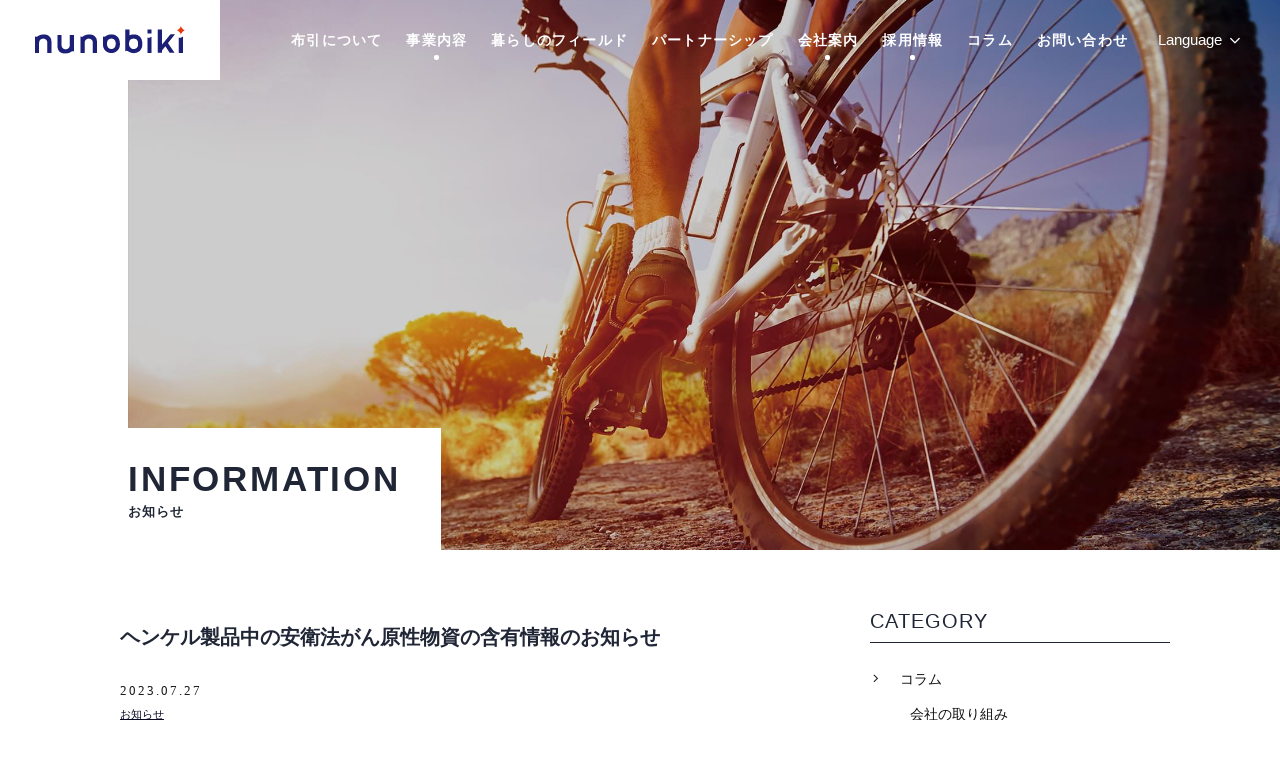

--- FILE ---
content_type: text/html; charset=UTF-8
request_url: https://www.nunob.co.jp/information/1302/
body_size: 54915
content:
<!DOCTYPE html>
<html lang="ja">
<head>
	<meta charset="UTF-8">
	<meta http-equiv="X-UA-Compatible" content="IE=edge"/>
	<meta name="viewport" content="width=device-width,initial-scale=1.0,minimum-scale=1.0">
	<title>ヘンケル製品中の安衛法がん原性物資の含有情報のお知らせ｜お知らせ | 株式会社 布引コアコーポレーション</title>
	<meta name="description" content="お客様各位ヘンケル製品中の安衛法がん原性物資の含有情報のお知らせ&nbsp;令和4年12月26日に厚労省告示第371号により「労働安全衛生規則第577条の２第3項の規定に基づきがん原性があるものとして厚生労働大臣が定めるもの」が告示されまし..." />
	<meta name="keywords" content="布引コアコーポレーション,電動分野,シール分野,ケミカル分野,電子分野,機械分野,環境・設備分野" />
	<meta name="robots" content="index,follow">
	<meta name="SKYPE_TOOLBAR" content="SKYPE_TOOLBAR_PARSER_COMPATIBLE">
	<meta name="format-detection" content="telephone=no">
    <!--<link rel="apple-touch-icon" sizes="180x180" href="/dist/ico/apple-touch-icon.png">
    <link rel="icon" type="image/png" sizes="32x32" href="/dist/ico/favicon-32x32.png">
    <link rel="icon" type="image/png" sizes="16x16" href="/dist/ico/favicon-16x16.png">-->
    <link rel="manifest" href="/dist/ico/site.webmanifest">
    <link rel="mask-icon" href="/dist/ico/safari-pinned-tab.svg" color="#5bbad5">
    <meta name="msapplication-TileColor" content="#2d89ef">
    <meta name="theme-color" content="#ffffff">
	<link rel="alternate" type="application/rss+xml" title="株式会社 布引コアコーポレーション &raquo; フィード" href="https://www.nunob.co.jp/feed/" />
	<link rel="stylesheet" href="/dist/css/styles.css?date=20200910">
	<script src="https://cdn.jsdelivr.net/npm/chart.js"></script>
	<meta name='robots' content='max-image-preview:large' />
<link rel='dns-prefetch' href='//www.google.com' />

<!-- SEO SIMPLE PACK 3.6.2 -->
<title>ヘンケル製品中の安衛法がん原性物資の含有情報のお知らせ | 株式会社 布引コアコーポレーション</title>
<meta name="description" content="お客様各位 ヘンケル製品中の安衛法がん原性物資の含有情報のお知らせ &nbsp; 令和4年12月26日に厚労省告示第371号により「労働安全衛生規則第577条の２第3項の規定に基づきがん原性があるものとして厚生労働大臣が定めるもの」が告示さ">
<link rel="canonical" href="https://www.nunob.co.jp/information/1302/">
<meta property="og:locale" content="ja_JP">
<meta property="og:type" content="article">
<meta property="og:image" content="/app/wp-content/uploads/2024/11/OGP.jpg">
<meta property="og:title" content="ヘンケル製品中の安衛法がん原性物資の含有情報のお知らせ | 株式会社 布引コアコーポレーション">
<meta property="og:description" content="お客様各位 ヘンケル製品中の安衛法がん原性物資の含有情報のお知らせ &nbsp; 令和4年12月26日に厚労省告示第371号により「労働安全衛生規則第577条の２第3項の規定に基づきがん原性があるものとして厚生労働大臣が定めるもの」が告示さ">
<meta property="og:url" content="https://www.nunob.co.jp/information/1302/">
<meta property="og:site_name" content="株式会社 布引コアコーポレーション">
<meta name="twitter:card" content="summary">
<!-- / SEO SIMPLE PACK -->

<link rel='stylesheet' id='wp-block-library-css' href='https://www.nunob.co.jp/app/wp-includes/css/dist/block-library/style.min.css?ver=6.6.1' type='text/css' media='all' />
<style id='classic-theme-styles-inline-css' type='text/css'>
/*! This file is auto-generated */
.wp-block-button__link{color:#fff;background-color:#32373c;border-radius:9999px;box-shadow:none;text-decoration:none;padding:calc(.667em + 2px) calc(1.333em + 2px);font-size:1.125em}.wp-block-file__button{background:#32373c;color:#fff;text-decoration:none}
</style>
<style id='global-styles-inline-css' type='text/css'>
:root{--wp--preset--aspect-ratio--square: 1;--wp--preset--aspect-ratio--4-3: 4/3;--wp--preset--aspect-ratio--3-4: 3/4;--wp--preset--aspect-ratio--3-2: 3/2;--wp--preset--aspect-ratio--2-3: 2/3;--wp--preset--aspect-ratio--16-9: 16/9;--wp--preset--aspect-ratio--9-16: 9/16;--wp--preset--color--black: #000000;--wp--preset--color--cyan-bluish-gray: #abb8c3;--wp--preset--color--white: #ffffff;--wp--preset--color--pale-pink: #f78da7;--wp--preset--color--vivid-red: #cf2e2e;--wp--preset--color--luminous-vivid-orange: #ff6900;--wp--preset--color--luminous-vivid-amber: #fcb900;--wp--preset--color--light-green-cyan: #7bdcb5;--wp--preset--color--vivid-green-cyan: #00d084;--wp--preset--color--pale-cyan-blue: #8ed1fc;--wp--preset--color--vivid-cyan-blue: #0693e3;--wp--preset--color--vivid-purple: #9b51e0;--wp--preset--gradient--vivid-cyan-blue-to-vivid-purple: linear-gradient(135deg,rgba(6,147,227,1) 0%,rgb(155,81,224) 100%);--wp--preset--gradient--light-green-cyan-to-vivid-green-cyan: linear-gradient(135deg,rgb(122,220,180) 0%,rgb(0,208,130) 100%);--wp--preset--gradient--luminous-vivid-amber-to-luminous-vivid-orange: linear-gradient(135deg,rgba(252,185,0,1) 0%,rgba(255,105,0,1) 100%);--wp--preset--gradient--luminous-vivid-orange-to-vivid-red: linear-gradient(135deg,rgba(255,105,0,1) 0%,rgb(207,46,46) 100%);--wp--preset--gradient--very-light-gray-to-cyan-bluish-gray: linear-gradient(135deg,rgb(238,238,238) 0%,rgb(169,184,195) 100%);--wp--preset--gradient--cool-to-warm-spectrum: linear-gradient(135deg,rgb(74,234,220) 0%,rgb(151,120,209) 20%,rgb(207,42,186) 40%,rgb(238,44,130) 60%,rgb(251,105,98) 80%,rgb(254,248,76) 100%);--wp--preset--gradient--blush-light-purple: linear-gradient(135deg,rgb(255,206,236) 0%,rgb(152,150,240) 100%);--wp--preset--gradient--blush-bordeaux: linear-gradient(135deg,rgb(254,205,165) 0%,rgb(254,45,45) 50%,rgb(107,0,62) 100%);--wp--preset--gradient--luminous-dusk: linear-gradient(135deg,rgb(255,203,112) 0%,rgb(199,81,192) 50%,rgb(65,88,208) 100%);--wp--preset--gradient--pale-ocean: linear-gradient(135deg,rgb(255,245,203) 0%,rgb(182,227,212) 50%,rgb(51,167,181) 100%);--wp--preset--gradient--electric-grass: linear-gradient(135deg,rgb(202,248,128) 0%,rgb(113,206,126) 100%);--wp--preset--gradient--midnight: linear-gradient(135deg,rgb(2,3,129) 0%,rgb(40,116,252) 100%);--wp--preset--font-size--small: 13px;--wp--preset--font-size--medium: 20px;--wp--preset--font-size--large: 36px;--wp--preset--font-size--x-large: 42px;--wp--preset--spacing--20: 0.44rem;--wp--preset--spacing--30: 0.67rem;--wp--preset--spacing--40: 1rem;--wp--preset--spacing--50: 1.5rem;--wp--preset--spacing--60: 2.25rem;--wp--preset--spacing--70: 3.38rem;--wp--preset--spacing--80: 5.06rem;--wp--preset--shadow--natural: 6px 6px 9px rgba(0, 0, 0, 0.2);--wp--preset--shadow--deep: 12px 12px 50px rgba(0, 0, 0, 0.4);--wp--preset--shadow--sharp: 6px 6px 0px rgba(0, 0, 0, 0.2);--wp--preset--shadow--outlined: 6px 6px 0px -3px rgba(255, 255, 255, 1), 6px 6px rgba(0, 0, 0, 1);--wp--preset--shadow--crisp: 6px 6px 0px rgba(0, 0, 0, 1);}:where(.is-layout-flex){gap: 0.5em;}:where(.is-layout-grid){gap: 0.5em;}body .is-layout-flex{display: flex;}.is-layout-flex{flex-wrap: wrap;align-items: center;}.is-layout-flex > :is(*, div){margin: 0;}body .is-layout-grid{display: grid;}.is-layout-grid > :is(*, div){margin: 0;}:where(.wp-block-columns.is-layout-flex){gap: 2em;}:where(.wp-block-columns.is-layout-grid){gap: 2em;}:where(.wp-block-post-template.is-layout-flex){gap: 1.25em;}:where(.wp-block-post-template.is-layout-grid){gap: 1.25em;}.has-black-color{color: var(--wp--preset--color--black) !important;}.has-cyan-bluish-gray-color{color: var(--wp--preset--color--cyan-bluish-gray) !important;}.has-white-color{color: var(--wp--preset--color--white) !important;}.has-pale-pink-color{color: var(--wp--preset--color--pale-pink) !important;}.has-vivid-red-color{color: var(--wp--preset--color--vivid-red) !important;}.has-luminous-vivid-orange-color{color: var(--wp--preset--color--luminous-vivid-orange) !important;}.has-luminous-vivid-amber-color{color: var(--wp--preset--color--luminous-vivid-amber) !important;}.has-light-green-cyan-color{color: var(--wp--preset--color--light-green-cyan) !important;}.has-vivid-green-cyan-color{color: var(--wp--preset--color--vivid-green-cyan) !important;}.has-pale-cyan-blue-color{color: var(--wp--preset--color--pale-cyan-blue) !important;}.has-vivid-cyan-blue-color{color: var(--wp--preset--color--vivid-cyan-blue) !important;}.has-vivid-purple-color{color: var(--wp--preset--color--vivid-purple) !important;}.has-black-background-color{background-color: var(--wp--preset--color--black) !important;}.has-cyan-bluish-gray-background-color{background-color: var(--wp--preset--color--cyan-bluish-gray) !important;}.has-white-background-color{background-color: var(--wp--preset--color--white) !important;}.has-pale-pink-background-color{background-color: var(--wp--preset--color--pale-pink) !important;}.has-vivid-red-background-color{background-color: var(--wp--preset--color--vivid-red) !important;}.has-luminous-vivid-orange-background-color{background-color: var(--wp--preset--color--luminous-vivid-orange) !important;}.has-luminous-vivid-amber-background-color{background-color: var(--wp--preset--color--luminous-vivid-amber) !important;}.has-light-green-cyan-background-color{background-color: var(--wp--preset--color--light-green-cyan) !important;}.has-vivid-green-cyan-background-color{background-color: var(--wp--preset--color--vivid-green-cyan) !important;}.has-pale-cyan-blue-background-color{background-color: var(--wp--preset--color--pale-cyan-blue) !important;}.has-vivid-cyan-blue-background-color{background-color: var(--wp--preset--color--vivid-cyan-blue) !important;}.has-vivid-purple-background-color{background-color: var(--wp--preset--color--vivid-purple) !important;}.has-black-border-color{border-color: var(--wp--preset--color--black) !important;}.has-cyan-bluish-gray-border-color{border-color: var(--wp--preset--color--cyan-bluish-gray) !important;}.has-white-border-color{border-color: var(--wp--preset--color--white) !important;}.has-pale-pink-border-color{border-color: var(--wp--preset--color--pale-pink) !important;}.has-vivid-red-border-color{border-color: var(--wp--preset--color--vivid-red) !important;}.has-luminous-vivid-orange-border-color{border-color: var(--wp--preset--color--luminous-vivid-orange) !important;}.has-luminous-vivid-amber-border-color{border-color: var(--wp--preset--color--luminous-vivid-amber) !important;}.has-light-green-cyan-border-color{border-color: var(--wp--preset--color--light-green-cyan) !important;}.has-vivid-green-cyan-border-color{border-color: var(--wp--preset--color--vivid-green-cyan) !important;}.has-pale-cyan-blue-border-color{border-color: var(--wp--preset--color--pale-cyan-blue) !important;}.has-vivid-cyan-blue-border-color{border-color: var(--wp--preset--color--vivid-cyan-blue) !important;}.has-vivid-purple-border-color{border-color: var(--wp--preset--color--vivid-purple) !important;}.has-vivid-cyan-blue-to-vivid-purple-gradient-background{background: var(--wp--preset--gradient--vivid-cyan-blue-to-vivid-purple) !important;}.has-light-green-cyan-to-vivid-green-cyan-gradient-background{background: var(--wp--preset--gradient--light-green-cyan-to-vivid-green-cyan) !important;}.has-luminous-vivid-amber-to-luminous-vivid-orange-gradient-background{background: var(--wp--preset--gradient--luminous-vivid-amber-to-luminous-vivid-orange) !important;}.has-luminous-vivid-orange-to-vivid-red-gradient-background{background: var(--wp--preset--gradient--luminous-vivid-orange-to-vivid-red) !important;}.has-very-light-gray-to-cyan-bluish-gray-gradient-background{background: var(--wp--preset--gradient--very-light-gray-to-cyan-bluish-gray) !important;}.has-cool-to-warm-spectrum-gradient-background{background: var(--wp--preset--gradient--cool-to-warm-spectrum) !important;}.has-blush-light-purple-gradient-background{background: var(--wp--preset--gradient--blush-light-purple) !important;}.has-blush-bordeaux-gradient-background{background: var(--wp--preset--gradient--blush-bordeaux) !important;}.has-luminous-dusk-gradient-background{background: var(--wp--preset--gradient--luminous-dusk) !important;}.has-pale-ocean-gradient-background{background: var(--wp--preset--gradient--pale-ocean) !important;}.has-electric-grass-gradient-background{background: var(--wp--preset--gradient--electric-grass) !important;}.has-midnight-gradient-background{background: var(--wp--preset--gradient--midnight) !important;}.has-small-font-size{font-size: var(--wp--preset--font-size--small) !important;}.has-medium-font-size{font-size: var(--wp--preset--font-size--medium) !important;}.has-large-font-size{font-size: var(--wp--preset--font-size--large) !important;}.has-x-large-font-size{font-size: var(--wp--preset--font-size--x-large) !important;}
:where(.wp-block-post-template.is-layout-flex){gap: 1.25em;}:where(.wp-block-post-template.is-layout-grid){gap: 1.25em;}
:where(.wp-block-columns.is-layout-flex){gap: 2em;}:where(.wp-block-columns.is-layout-grid){gap: 2em;}
:root :where(.wp-block-pullquote){font-size: 1.5em;line-height: 1.6;}
</style>

    <style>
        .grecaptcha-badge{display: none !important;}
        .mw_wp_form_confirm .form__confirm__hidden{ display:none;}
        .form__pp { font-size:14px; line-height:1.8; margin-top:40px; text-align:center;}
        @media( max-width: 575px){ 
            .form__pp { font-size:12px; text-align:left;}
            .form__pp br { display:none;}
        }
    </style><link rel="icon" href="/app/wp-content/uploads/2024/11/cropped-android-chrome-384x384-1-32x32.png" sizes="32x32" />
<link rel="icon" href="/app/wp-content/uploads/2024/11/cropped-android-chrome-384x384-1-192x192.png" sizes="192x192" />
<link rel="apple-touch-icon" href="/app/wp-content/uploads/2024/11/cropped-android-chrome-384x384-1-180x180.png" />
<meta name="msapplication-TileImage" content="/app/wp-content/uploads/2024/11/cropped-android-chrome-384x384-1-270x270.png" />
	<noscript>
		<link rel="stylesheet" href="/dist/css/icons.css">
		<link rel="stylesheet" href="/dist/css/noscript.css">
	</noscript>
</head>
<body class="post-template-default single single-post postid-1302 single-format-standard" data-root="/">
	<div id="page">
		<div id="barba-wrapper">
			<div class="barba-container">
															<header id="l-header"
    class="">
    <div id="l-header--bg">
        <div class="d-flex align-items-center">
            <div id="l-header--logo">
                <h1 id="logo">
                    <a href="/">
                        <img src="/dist/img/header/logo.svg" alt="株式会社布引コアコーポレーション">
                    </a>
                </h1>
            </div>
            <div id="l-gnav">
                <nav>
                    <ul>
                        <li><a href="/about/"><span>布引について</span></a></li>
                        <li><a href="/business/" class="dropdown-trigger"><span>事業内容</span></a></li>
                        <li><a href="/fields/"><span>暮らしのフィールド</span></a></li>
                        <li><a href="/partnership/"><span>パートナーシップ</span></a></li>
                        <li><a href="/greeting/" class="dropdown-trigger"><span>会社案内</span></a></li>
                        <li><a href="/recruit/" class="dropdown-trigger"><span>採用情報</span></a></li>
                        <li><a href="/blog/"><span>コラム</span></a></li>
                        <li><a href="/contact/"><span>お問い合わせ</span></a></li>
                    </ul>
                </nav>
            </div>
            <div id="l-lang">
                <ul>
                    <li class="language--nav"><a href="" class="language--nav--trigger">Language</a>
                        <ul>
                            <li><a href="/">日本語</a></li>
                            <li><a href="/en/">English</a></li>
                            <li><a href="/ch/">Chinese</a></li>
                        </ul>
                    </li>
                </ul>
            </div>
            <div id="js-header__overlay" data-language-overlay></div>
        </div>
    </div>
    <div id="l-dropdown">
        <div class="l-dropdown l-dropdown-02">
            <div class="container">
                <div class="l-dropdown__body">
                    <div class="l-dropdown__bg">
                        <ul class="l-dropdown__nav row gutters-10">
                            <li class="col-lg-4"><a href="/business/#transmission"><img src="/dist/img/main/business-icon01.svg" alt="icon01"><span class="l-dropdown__nav--en"><span class="l-dropdown__nav--str">伝動分野</span>TRANSMISSION</span></a></li>
                            <li class="col-lg-4"><a href="/business/#seal"><img src="/dist/img/main/business-icon02.svg" alt="icon02"><span class="l-dropdown__nav--en"><span class="l-dropdown__nav--str">シール分野</span>SEAL</span></a></li>
                            <li class="col-lg-4"><a href="/business/#chemical"><img src="/dist/img/main/business-icon03.svg" alt="icon03"><span class="l-dropdown__nav--en"><span class="l-dropdown__nav--str">ケミカル分野</span>CHEMICAL</span></a></li>
                            <li class="col-lg-4"><a href="/business/#electronic"><img src="/dist/img/main/business-icon04.svg" alt="icon04"><span class="l-dropdown__nav--en"><span class="l-dropdown__nav--str">電子分野</span>ELECTRONIC</span></a></li>
                            <li class="col-lg-4"><a href="/business/#machinery"><img src="/dist/img/main/business-icon05.svg" alt="icon05"><span class="l-dropdown__nav--en"><span class="l-dropdown__nav--str">機構分野</span>MACHINERY</span></a></li>
                            <li class="col-lg-4"><a href="/business/#environment"><img src="/dist/img/main/business-icon06.svg" alt="icon06"><span class="l-dropdown__nav--en"><span class="l-dropdown__nav--str">環境・設備分野</span>ENVIRONMENT</span></a></li>
                        </ul>
                    </div>
                </div>
            </div>
        </div>
        <div class="l-dropdown l-dropdown-01">
            <div class="container">
                <div class="l-dropdown__body">
                    <div class="l-dropdown__bg">
                        <ul class="l-dropdown__nav row gutters-10">
                            <li class="col-lg-4"><a href="/greeting/"><span class="l-dropdown__nav--str">社長メッセージ</span><small class="l-dropdown__nav--en">GREETING</small></a></li>
                            <li class="col-lg-4"><a href="/philosophy/"><span class="l-dropdown__nav--str">企業理念</span><small class="l-dropdown__nav--en">PHILOSOPHY</small></a></li>
                            <li class="col-lg-4"><a href="/origin/"><span class="l-dropdown__nav--str">社名の由来</span><small class="l-dropdown__nav--en">ORIGIN</small></a></li>
                            <li class="col-lg-4"><a href="/history/"><span class="l-dropdown__nav--str">沿革</span><small class="l-dropdown__nav--en">HISTORY</small></a></li>
                            <li class="col-lg-4"><a href="/profile/"><span class="l-dropdown__nav--str">会社概要</span><small class="l-dropdown__nav--en">PROFILE</small></a></li>
                            <li class="col-lg-4"><a href="/access/"><span class="l-dropdown__nav--str">アクセス</span><small class="l-dropdown__nav--en">ACCESS</small></a></li>
                            <li class="col-lg-4"><a href="/environmental/"><span class="l-dropdown__nav--str">環境・品質・労働安全衛生方針</span><small class="l-dropdown__nav--en">ENVIRONMENTAL / QUALITY / OCCUPATIONAL SAFETY AND HEALTH</small></a></li>
                            <li class="col-lg-4"><a href="/esg/"><span class="l-dropdown__nav--str">ESGの取り組み</span><small class="l-dropdown__nav--en">ENVIRONMENT SOCIAL GOVERNANCE</small></a></li>
                            <li class="col-lg-4"><a href="/e-book-jp/" target="_blank" rel="noopener noreferrer"><span class="l-dropdown__nav--str">会社案内（デジタル版）</span><small class="l-dropdown__nav--en">Corporate Profile (e-book)</small></a></li>
                        </ul>
                        <h5 class="l-dropdown__title">海外拠点<span>OVERSEAS BASE</span></h5>
                        <ul class="l-dropdown__nav row gutters-10">
                            <li class="col-lg-3"><a href="/overseas-base/#hongkong" class="smaller"><span class="l-dropdown__nav--str">香港</span><small class="l-dropdown__nav--en">NUNOBIKI CORE (HK) LIMITED</small></a></li>
                            <li class="col-lg-3"><a href="/overseas-base/#shanghai" class="smaller"><span class="l-dropdown__nav--str">上海</span><small class="l-dropdown__nav--en">布引 (上海) 貿易有限公司</small></a></li>
                            <li class="col-lg-3"><a href="/overseas-base/#singapore" class="smaller"><span class="l-dropdown__nav--str">シンガポール</span><small class="l-dropdown__nav--en">NUNOBIKI CORE (S) PTE.LTD.</small></a></li>
                            <li class="col-lg-3"><a href="/overseas-base/#philippine" class="smaller"><span class="l-dropdown__nav--str">フィリピン</span><small class="l-dropdown__nav--en">NUNOBIKI CORE (S) PTE.LTD.<br>Philippines Office</small></a></li>
                        </ul>
                    </div>
                </div>
            </div>
        </div>
        <div class="l-dropdown l-dropdown-03">
            <div class="container">
                <div class="l-dropdown__body">
                    <div class="l-dropdown__bg">
                        <ul class="l-dropdown__nav row gutters-10">
                            <li class="col-lg-4 mb20"><a href="/data/"><span class="l-dropdown__nav--str">データで見る</span><small class="l-dropdown__nav--en">DATA</small></a></li>
                            <li class="col-lg-4 mb20"><a href="/interview/"><span class="l-dropdown__nav--str">スタッフインタビュー</span><small class="l-dropdown__nav--en">STAFF INTERVIEW</small></a></li>
                            <li class="col-lg-4 mb20"><a href="/oneday/"><span class="l-dropdown__nav--str">スタッフの1日</span><small class="l-dropdown__nav--en">ONE DAY</small></a></li>
                            <li class="col-lg-4 mb20"><a href="/recruit-blog/"><span class="l-dropdown__nav--str">スタッフブログ</span><small class="l-dropdown__nav--en">BLOG</small></a></li>
                            <li class="col-lg-4 mb20"><a href="/requirements/"><span class="l-dropdown__nav--str">募集要項</span><small class="l-dropdown__nav--en">REQUIREMENTS</small></a></li>
                            <li class="col-lg-4 mb20"><a href="/entry/"><span class="l-dropdown__nav--str">エントリーフォーム</span><small class="l-dropdown__nav--en">ENTRY</small></a></li>
                        </ul>
                    </div>
                </div>
            </div>
        </div>
    </div>
</header><!-- #header -->
<div id="luxy">											
<main id="p-blog">
        <div id="main--image">
        <div class="main--bg main-information"></div>
        <div class="main--title">
            <h2><span>INFORMATION</span>お知らせ</h2>
        </div>
    </div>
        <div class="blog--wrapper content-inner-y">
        <div class="container">
            <div class="row justify-content-center">
                <div class="col-lg-8">
                    <div class="blog--wrapper--body">
                        <div class="blog-single-title">
                            <h2>
                                ヘンケル製品中の安衛法がん原性物資の含有情報のお知らせ                            </h2>
                                                        <div class="blog--time">
                                <time datetime="2023-07-27T10:29:49+09:00">2023.07.27</time>
                            </div>
                                                        <ul class="blog--cat">
                                                                                                <li><a href="https://www.nunob.co.jp/information/">お知らせ</a></li>                            </ul>
                            <div class="blog--tag">
                                                            </div>												
                        </div>
                        
								                        
                        <div class="pb30">
                            <div class="blog-body">
                                <p>お客様各位</p>
<p><u>ヘンケル製品中の安衛法がん原性物資の含有情報のお知らせ</u></p>
<p>&nbsp;</p>
<p>令和4年12月26日に厚労省告示第371号により「労働安全衛生規則第577条の２第3項の規定に基づきがん原性があるものとして厚生労働大臣が定めるもの」が告示されました。</p>
<p>これにより令和5年4月1日に約120物質、令和6年4月1日以降に約80物質が、新たにがん原性物質として30年間の記録保存の対象となります。</p>
<p>ヘンケル製品にも当該物質が含有されている製品があり、SDSを改訂する予定ですが</p>
<p>今回、告示から施工までの期間が短かった事から対応に遅れが生じております。</p>
<p>今後対象製品すべてのSDSを順次改定する予定ですが、SDS改訂に先だって</p>
<p>含有情報を必要とされるお客様に置きましては、弊社営業担当者までお問合せ</p>
<p>いただけますと幸いです。</p>
<p>&nbsp;</p>
<p>2023年7月11日</p>
<p>株式会社布引コアコーポレーション</p>
<p>&nbsp;</p>
                            </div>

                        </div>

                        <div class="blog-share d-none">
                            <div class="row z-depth-2">
                                <div class="col-sm-6">
                                    <h4>Share</h4>
                                </div>
                                <div class="col-sm-6">
                                    <div class="share-button">
                                        <a href="http://twitter.com/share?url=https://www.nunob.co.jp/information/1302/&amp;text=ヘンケル製品中の安衛法がん原性物資の含有情報のお知らせ" class="btn btn-share share-tw btn-share-tw">
                                        </a>
                                        <a href="https://www.facebook.com/sharer/sharer.php?u=https://www.nunob.co.jp/information/1302/" class="btn btn-share share-fb btn-share-fb">
                                        </a>
                                    </div>
                                </div>
                            </div>
                        </div>
                        <div class="single-pagenavi">
                            <span class="arrow-left"><a href="https://www.nunob.co.jp/information/1285/" rel="prev">夏期休業のお知らせ</a></span>
                            <span><a href="https://www.nunob.co.jp/information/" class="return">Back</a></span>
                            <span class="arrow-right"><a href="https://www.nunob.co.jp/information/1343/" rel="next">関西ものづくりワールド2023 機械要素技術展に出展します</a></span>
                        <!--/ .single-pagenavi --></div>
                    </div>
                </div>
                <div class="col-lg-4">
                    <div id="side" class="pb40">
                        	    <section class="mb30">
        <h4 class="side-title">
            CATEGORY
        </h4>
        <ul class="cat-list mb20">
            	<li class="cat-item cat-item-101"><a href="https://www.nunob.co.jp/blog/">コラム</a>
<ul class='children'>
	<li class="cat-item cat-item-148"><a href="https://www.nunob.co.jp/blog/company/">会社の取り組み</a>
	<ul class='children'>
	<li class="cat-item cat-item-154"><a href="https://www.nunob.co.jp/blog/company/anniversary/">周年の取り組み</a>
</li>
	<li class="cat-item cat-item-152"><a href="https://www.nunob.co.jp/blog/company/contribution/">社会貢献および地域貢献活動</a>
</li>
	<li class="cat-item cat-item-150"><a href="https://www.nunob.co.jp/blog/company/benefits/">福利厚生について</a>
</li>
	</ul>
</li>
	<li class="cat-item cat-item-126"><a href="https://www.nunob.co.jp/blog/newrelease/">新製品紹介</a>
</li>
	<li class="cat-item cat-item-130"><a href="https://www.nunob.co.jp/blog/product02/">ベアリング</a>
	<ul class='children'>
	<li class="cat-item cat-item-122"><a href="https://www.nunob.co.jp/blog/product02/product02-cat02/">転がり軸受取扱いと保守管理</a>
</li>
	<li class="cat-item cat-item-118"><a href="https://www.nunob.co.jp/blog/product02/product02-cat01/">転がり軸受解説</a>
</li>
	</ul>
</li>
	<li class="cat-item cat-item-124"><a href="https://www.nunob.co.jp/blog/product01/">接着剤</a>
	<ul class='children'>
	<li class="cat-item cat-item-132"><a href="https://www.nunob.co.jp/blog/product01/product01-cat01/">各種接着剤の紹介</a>
</li>
	<li class="cat-item cat-item-134"><a href="https://www.nunob.co.jp/blog/product01/introduction/">商品紹介</a>
</li>
	</ul>
</li>
	<li class="cat-item cat-item-136"><a href="https://www.nunob.co.jp/blog/lubricant/">特殊潤滑剤</a>
	<ul class='children'>
	<li class="cat-item cat-item-138"><a href="https://www.nunob.co.jp/blog/lubricant/lubricant-cat01/">特殊潤滑剤の紹介</a>
</li>
	</ul>
</li>
	<li class="cat-item cat-item-142"><a href="https://www.nunob.co.jp/blog/exhibition/">展示会</a>
</li>
</ul>
</li>
	<li class="cat-item cat-item-7"><a href="https://www.nunob.co.jp/information/">お知らせ</a>
</li>
        </ul>
    </section>
    <section class="mb30">
        <h4 class="side-title">
            ARCHIVE
        </h4>
        <div class="select-wrap">
            <select name="" class="form-control" onchange="window.location.href=this.value">
                <option value="">アーカイブを選択</option>
                            </select>
        </div>
    </section>
                        </div>
                </div>
            </div>
        </div>
    </div>
    <div id="breadcrumb" class="transition--fade"><div class="container"><ul class="breadcrumb" itemscope itemtype="http://schema.org/BreadcrumbList"><li class="breadcrumb-item" itemprop="itemListElement" itemscope itemtype="http://schema.org/ListItem"><a itemprop="item" href="https://www.nunob.co.jp/"><span itemprop="name">TOP</span></a></li><li class="breadcrumb-item" itemprop="itemListElement" itemscope itemtype="http://schema.org/ListItem"><a itemprop="item" href="https://www.nunob.co.jp/information/"><span itemprop="name">お知らせ</span></a></li><li class="breadcrumb-item" itemprop="itemListElement" itemscope itemtype="http://schema.org/ListItem"><span itemprop="name">ヘンケル製品中の安衛法がん原性物資の含有情報のお知らせ</span></li></ul></div></div></main>	
						                                                                                <aside id="l-aside__bases">
                    <div class="l-aside__bases--bg">
                        <div class="content-inner-y">
                            <div class="container">
                                <div class="row align-items-center">
                                    <div class="col-xl-4">
                                        <div class="l-aside__bases--wrapper">
                                            <h1 class="l-aside__bases--name">株式会社布引コアコーポレーション</h1>
                                            <address class="l-aside__bases--address">
                                                〒550-0002<br>
                                                大阪市西区江戸堀1丁目25番7号<br>江戸堀ヤタニビル<br>
                                                TEL 06-6443-6281
                                            </address>
                                            <div class="l-aside__bases--btns">
                                                <a href="/greeting/" class="btn btn-outline btn-white btn-arrow-right"><span>会社案内</span></a>
                                                <a href="/access/" class="btn btn-outline btn-white btn-arrow-right"><span>アクセス</span></a>
                                            </div>
                                            <!-- <div class="l-aside__brunch--detail">
                                                <h3 class="l-aside__brunch--name">神戸オフィス</h3>
                                                <div class="l-aside__brunch--address">
                                                    fabbit神戸三宮内
                                                </div>
                                            </div> -->
                                        </div>
                                    </div>
                                    <div class="col-xl-8">
                                        <div class="row">
                                            <div class="col-sm-6">
                                                <a href="/overseas-base/#hongkong" class="l-aside__bases--link">
                                                    <div class="l-aside__bases--link-wrapper">
                                                        <span class="l-aside__bases--link-str">香港</span>
                                                        <span class="l-aside__bases--link-en">NUNOBIKI CORE (HK) LIMITED</span>
                                                    </div>
                                                </a>
                                            </div>
                                            <div class="col-sm-6">
                                                <a href="/overseas-base/#shanghai" class="l-aside__bases--link">
                                                    <div class="l-aside__bases--link-wrapper">
                                                        <span class="l-aside__bases--link-str">上海</span>
                                                        <span class="l-aside__bases--link-en">布引 (上海) 貿易有限公司</span>
                                                    </div>
                                                </a>
                                            </div>
                                            <div class="col-sm-6">
                                                <a href="/overseas-base/#singapore" class="l-aside__bases--link">
                                                    <div class="l-aside__bases--link-wrapper">
                                                        <span class="l-aside__bases--link-str">シンガポール</span>
                                                        <span class="l-aside__bases--link-en">NUNOBIKI CORE (S) PTE.LTD.</span>
                                                    </div>
                                                </a>
                                            </div>
                                            <div class="col-sm-6">
                                                <a href="/overseas-base/#philippine" class="l-aside__bases--link">
                                                    <div class="l-aside__bases--link-wrapper">
                                                        <span class="l-aside__bases--link-str">フィリピン</span>
                                                        <span class="l-aside__bases--link-en">NUNOBIKI CORE (S) PTE.LTD.<br>Philippines Office</span>
                                                    </div>
                                                </a>
                                            </div>
                                        </div>
                                    </div>
                                </div>
                            </div>
                        </div>


                    </div>
                </aside>
                <footer id="l-footer">
                    <div class="l-footer__bg content-inner-y">
                        <div class="container">
                            <div class="row gutters-10">
                                <div class="col-lg-3">
                                    <h1 class="l-footer__logo"><a href="/"><img src="/dist/img/header/logo.svg" alt="株式会社布引コアコーポレーション"></a></h1>
                                </div>
                                <div class="col-lg-9">
                                    <div class="row gutters-10">
                                        <div class="col-lg">
                                            <ul class="l-footer__nav">
                                                <li><a href="/">トップページ</a></li>
                                                <li><a href="/about/">布引について</a></li>
                                                <li><a href="/partnership/">パートナーシップ</a></li>
                                                <li><a href="/overseas-base/">海外拠点</a></li>
                                                <li><a href="/interview/">スタッフインタビュー</a></li>
                                                <li><a href="/information/">お知らせ</a></li>
                                                <li><a href="/blog/">コラム</a></li>
                                                <li><a href="/contact/">お問い合わせ</a></li>
                                            </ul>
                                        </div>
                                        <div class="col-lg">
                                            <ul class="l-footer__nav">
                                                <li><span>会社案内</span>
                                                    <ul>
                                                        <li><a href="/greeting/">社長メッセージ</a></li>
                                                        <li><a href="/philosophy/">企業理念</a></li>
                                                        <li><a href="/origin/">社名の由来</a></li>
                                                        <li><a href="/history/">沿革</a></li>
                                                        <li><a href="/profile/">会社概要</a></li>
                                                        <li><a href="/access/">アクセス</a></li>
                                                        <li><a href="/environmental/">環境・品質・労働安全衛生方針</a></li>
                                                        <li><a href="/esg/">ESGの取り組み</a></li>
                                                        <li><a href="/e-book-jp/" target="_blank" rel="noopener noreferrer">会社案内（デジタル版）</a></li>
                                                    </ul>
                                                </li>
                                            </ul>
                                        </div>
                                        <div class="col-lg">
                                            <ul class="l-footer__nav">
                                                <li><a href="/business/">事業内容</a>
                                                    <ul>
                                                        <li><a href="/business/#transmission">伝動分野</a></li>
                                                        <li><a href="/business/#seal">シール分野</a></li>
                                                        <li><a href="/business/#chemical">ケミカル分野</a></li>
                                                        <li><a href="/business/#electronic">電子分野</a></li>
                                                        <li><a href="/business/#machinery">機構分野</a></li>
                                                        <li><a href="/business/#environment">環境 / 設備分野</a></li>
                                                    </ul>
                                                </li>
                                            </ul>
                                        </div>
                                        <div class="col-lg">
                                            <ul class="l-footer__nav">
                                                <li><a href="/fields/">暮らしのフィールド</a>
                                                    <ul>
                                                        <li><a href="/fields/#leisure">レジャー</a></li>
                                                        <li><a href="/fields/#life">生活</a></li>
                                                        <li><a href="/fields/#industrial-machinery">産業機械</a></li>
                                                        <li><a href="/fields/#food">食品</a></li>
                                                        <li><a href="/fields/#medical-care">医療</a></li>
                                                        <li><a href="/fields/#robot">ロボット</a></li>
                                                    </ul>
                                                </li>
                                            </ul>
                                        </div>
                                        <div class="col-lg">
                                            <ul class="l-footer__nav">
                                                <li><a href="/recruit/">採用情報</a>
                                                    <ul>
                                                        <li><a href="/interview/">スタッフインタビュー</a></li>
                                                        <li><a href="/data/">データで見る</a></li>
                                                        <li><a href="/oneday/">スタッフの1日</a></li>
                                                        <li><a href="/recruit-blog/">スタッフブログ</a></li>
                                                        <li><a href="/requirements/">募集要項</a></li>
                                                        <li><a href="/entry/">エントリーフォーム</a></li>
                                                    </ul>
                                                </li>
                                            </ul>
                                        </div>
                                    </div>
                                </div>
                            </div>
                        </div>
                    </div>
                    <div class="l-footer__bottom">
                        <div class="container">
                            <div class="d-flex align-items-center justify-content-between">
                                <div id="l-copyright"><small>&copy; 2020 Nunobiki Core Corporation.</small></div>
                                <div class="l-footer__policy--wrap d-none d-lg-block">
                                    <ul class="l-footer__policy d-flex align-items-center justify-content-center">
                                        <li><a href="/pp/" target="_blank" class="window-open">プライバシーポリシー</a></li>
                                        <li><a href="/smp/" target="_blank" class="window-open">ソーシャルメディアポリシー</a></li>
                                    </ul>
                                </div>
                            </div>
                        </div>
                    </div>
                </footer>
                </div>

                <div id="js-page__overlay" data-language-overlay></div>
                <button id="js-hamburger" aria-controls="global-nav" aria-expanded="false">
                    <i class="icon-bar"></i>
                    <i class="icon-bar"></i>
                    <i class="icon-bar"></i>
                </button>
                <nav id="js-drawer">
                    <div class="container">

                        <div class="row" id="l-drawer__body">
                            <div class="col-12">
                                <ul class="l-drawer__lang">
                                    <li><a href="/">日本語</a></li>
                                    <li><a href="/en/">English</a></li>
                                    <li><a href="/ch/">Chinese</a></li>
                                </ul>
                            </div>
                            <div class="col-sm-6">
                                <ul class="l-drawer__nav">
                                    <li><a href="/">トップページ</a></li>
                                    <li><a href="/about/">布引について</a></li>
                                    <li><a href="/partnership/">パートナーシップ</a></li>
                                    <li><a href="/overseas-base/">海外拠点</a></li>
                                </ul>
                            </div>
                            <div class="col-sm-6">
                                <ul class="l-drawer__nav">
                                    <li><span>会社案内</span>
                                        <ul>
                                            <li><a href="/greeting/">社長メッセージ</a></li>
                                            <li><a href="/philosophy/">企業理念</a></li>
                                            <li><a href="/origin/">社名の由来</a></li>
                                            <li><a href="/history/">沿革</a></li>
                                            <li><a href="/profile/">会社概要</a></li>
                                            <li><a href="/access/">アクセス</a></li>
                                            <li><a href="/environmental/">環境・品質・労働安全衛生方針</a></li>
                                            <li><a href="/esg/">ESGの取り組み</a></li>
                                        </ul>
                                    </li>
                                </ul>
                            </div>
                            <div class="col-sm-6">
                                <ul class="l-drawer__nav">
                                    <li><a href="/business/">事業内容</a>
                                        <ul>
                                            <li><a href="/business/#transmission">伝動分野</a></li>
                                            <li><a href="/business/#seal">シール分野</a></li>
                                            <li><a href="/business/#chemical">ケミカル分野</a></li>
                                            <li><a href="/business/#electronic">電子分野</a></li>
                                            <li><a href="/business/#machinery">機構分野</a></li>
                                            <li><a href="/business/#environment">環境 / 設備分野</a></li>
                                        </ul>
                                    </li>
                                </ul>
                            </div>
                            <div class="col-sm-6">
                                <ul class="l-drawer__nav">
                                    <li><a href="/fields/">暮らしのフィールド</a>
                                        <ul>
                                            <li><a href="/fields/#leisure">レジャー</a></li>
                                            <li><a href="/fields/#life">生活</a></li>
                                            <li><a href="/fields/#industrial-machinery">産業機械</a></li>
                                            <li><a href="/fields/#food">食品</a></li>
                                            <li><a href="/fields/#medical-care">医療</a></li>
                                            <li><a href="/fields/#robot">ロボット</a></li>
                                        </ul>
                                    </li>
                                </ul>
                            </div>
                            <div class="col-sm-6">
                                <ul class="l-drawer__nav">
                                    <li><a href="/recruit/">採用情報</a>
                                        <ul>
                                            <li><a href="/interview/">スタッフインタビュー</a></li>
                                            <li><a href="/data/">データで見る</a></li>
                                            <li><a href="/oneday/">スタッフの1日</a></li>
                                            <li><a href="/recruit-blog/">スタッフブログ</a></li>
                                            <li><a href="/requirements/">募集要項</a></li>
                                            <li><a href="/entry/">エントリーフォーム</a></li>
                                        </ul>
                                    </li>
                                </ul>
                            </div>
                            <div class="col-sm-6">
                                <ul class="l-drawer__nav">
                                    <li><a href="/information/">お知らせ</a></li>
                                    <li><a href="/blog/">コラム</a></li>
                                    <li><a href="/contact/">お問い合わせ</a></li>
                                    <li><a href="/pp/" target="_blank" class="window-open">プライバシーポリシー</a></li>
                                    <li><a href="/smp/" target="_blank" class="window-open">ソーシャルメディアポリシー</a></li>
                                </ul>
                            </div>
                        </div>

                    </div>
                </nav>			
			</div>
		</div>
	</div>
	<script type="text/javascript" src="https://www.google.com/recaptcha/api.js?render=6LdaYEIrAAAAAEx3jrbkE6KSQIdAsgtxZ0Rfh1Da&amp;ver=v3" id="reCAPTCHv3-js"></script>
<script type="text/javascript" id="reCAPTCHv3-js-after">
/* <![CDATA[ */
const recaptchaGetToken = () => {
    if(document.querySelector(".mw_wp_form_input form")) {
        const myForm = document.querySelector(".mw_wp_form_input form");
        let preventEvent = true;
        const getToken =  (e) => {
            const target = e.target;
            if(preventEvent) {
                e.preventDefault();
                grecaptcha.ready(function() {
                    grecaptcha.execute("6LdaYEIrAAAAAEx3jrbkE6KSQIdAsgtxZ0Rfh1Da", {action: "homepage"})
                    .then(function(token) {
                        preventEvent = false;
                        if(document.querySelector("[name=recaptchaToken]")) {
                            const recaptchaToken = document.querySelector("[name=recaptchaToken]");
                            recaptchaToken.value = token;
                        }
                        if(myForm.querySelector("[name=submitConfirm]")) {
                            const confirmButtonValue = myForm.querySelector("[name=submitConfirm]").value;
                            const myComfirmButton = document.createElement("input");
                            myComfirmButton.type = "hidden";
                            myComfirmButton.value = confirmButtonValue;
                            myComfirmButton.name = "submitConfirm";
                            myForm.appendChild(myComfirmButton);
                        }

                        myForm.submit();
                    })
                    .catch(function(e) {
                        alert("reCAPTCHA token取得時にエラーが発生したためフォームデータを送信できません");
                        return false;
                    });
                });

            }

        }
        myForm.addEventListener("submit",getToken);

    } else if(document.querySelector(".mw_wp_form_confirm form")){

        let count=0;
        const timer = 60 * 1000 * 2;
        getToken = () => {
            grecaptcha.ready(function(){
                grecaptcha.execute("6LdaYEIrAAAAAEx3jrbkE6KSQIdAsgtxZ0Rfh1Da",{action:"homepage"})
                .then(function(token){
                    const recaptchaToken=document.querySelector("[name=recaptchaToken]");
                    recaptchaToken.value=token;
                    if(count<4){
                        setTimeout(getToken,timer)
                    }
                        count++
                })
                .catch(function(e){
                    alert("reCAPTCHA token取得時にエラーが発生したためフォームデータを送信できません");
                    return false
                });
            });
        }
        document.addEventListener("DOMContentLoaded",getToken);

    }
}
recaptchaGetToken()
const links = document.querySelectorAll("a")
links.forEach(link => {
    link.addEventListener("click",() => {
        setTimeout(() => {recaptchaGetToken()} , 5000)
    })
})
/* ]]> */
</script>
	
	<script src="/dist/js/bundle.js?date=20200910" id="bundle" charset="utf-8" async></script>
			<!-- Google tag (gtag.js) -->
		<script async src="https://www.googletagmanager.com/gtag/js?id=G-ZKTN0BXECL"></script>
		<script>
		window.dataLayer = window.dataLayer || [];
		function gtag(){dataLayer.push(arguments);}
		gtag('js', new Date());

		gtag('config', 'G-ZKTN0BXECL');
		</script>
		<script type="text/javascript">
			if (!window.ga) {
				(function(i,s,o,g,r,a,m){i['GoogleAnalyticsObject']=r;i[r]=i[r]||function(){
				(i[r].q=i[r].q||[]).push(arguments)},i[r].l=1*new Date();a=s.createElement(o),
				m=s.getElementsByTagName(o)[0];a.async=1;a.src=g;m.parentNode.insertBefore(a,m)
				})(window,document,'script','//www.google-analytics.com/analytics.js','ga');
			 
				ga('create', 'UA-46704423-1', 'auto');
				ga('require', 'displayfeatures');
			}
			ga('send', 'pageview', window.location.pathname.replace(/^\/?/, '/') + window.location.search);
		</script>
</body>
</html>

--- FILE ---
content_type: text/html; charset=utf-8
request_url: https://www.google.com/recaptcha/api2/anchor?ar=1&k=6LdaYEIrAAAAAEx3jrbkE6KSQIdAsgtxZ0Rfh1Da&co=aHR0cHM6Ly93d3cubnVub2IuY28uanA6NDQz&hl=en&v=PoyoqOPhxBO7pBk68S4YbpHZ&size=invisible&anchor-ms=20000&execute-ms=30000&cb=vld17vlgetls
body_size: 48605
content:
<!DOCTYPE HTML><html dir="ltr" lang="en"><head><meta http-equiv="Content-Type" content="text/html; charset=UTF-8">
<meta http-equiv="X-UA-Compatible" content="IE=edge">
<title>reCAPTCHA</title>
<style type="text/css">
/* cyrillic-ext */
@font-face {
  font-family: 'Roboto';
  font-style: normal;
  font-weight: 400;
  font-stretch: 100%;
  src: url(//fonts.gstatic.com/s/roboto/v48/KFO7CnqEu92Fr1ME7kSn66aGLdTylUAMa3GUBHMdazTgWw.woff2) format('woff2');
  unicode-range: U+0460-052F, U+1C80-1C8A, U+20B4, U+2DE0-2DFF, U+A640-A69F, U+FE2E-FE2F;
}
/* cyrillic */
@font-face {
  font-family: 'Roboto';
  font-style: normal;
  font-weight: 400;
  font-stretch: 100%;
  src: url(//fonts.gstatic.com/s/roboto/v48/KFO7CnqEu92Fr1ME7kSn66aGLdTylUAMa3iUBHMdazTgWw.woff2) format('woff2');
  unicode-range: U+0301, U+0400-045F, U+0490-0491, U+04B0-04B1, U+2116;
}
/* greek-ext */
@font-face {
  font-family: 'Roboto';
  font-style: normal;
  font-weight: 400;
  font-stretch: 100%;
  src: url(//fonts.gstatic.com/s/roboto/v48/KFO7CnqEu92Fr1ME7kSn66aGLdTylUAMa3CUBHMdazTgWw.woff2) format('woff2');
  unicode-range: U+1F00-1FFF;
}
/* greek */
@font-face {
  font-family: 'Roboto';
  font-style: normal;
  font-weight: 400;
  font-stretch: 100%;
  src: url(//fonts.gstatic.com/s/roboto/v48/KFO7CnqEu92Fr1ME7kSn66aGLdTylUAMa3-UBHMdazTgWw.woff2) format('woff2');
  unicode-range: U+0370-0377, U+037A-037F, U+0384-038A, U+038C, U+038E-03A1, U+03A3-03FF;
}
/* math */
@font-face {
  font-family: 'Roboto';
  font-style: normal;
  font-weight: 400;
  font-stretch: 100%;
  src: url(//fonts.gstatic.com/s/roboto/v48/KFO7CnqEu92Fr1ME7kSn66aGLdTylUAMawCUBHMdazTgWw.woff2) format('woff2');
  unicode-range: U+0302-0303, U+0305, U+0307-0308, U+0310, U+0312, U+0315, U+031A, U+0326-0327, U+032C, U+032F-0330, U+0332-0333, U+0338, U+033A, U+0346, U+034D, U+0391-03A1, U+03A3-03A9, U+03B1-03C9, U+03D1, U+03D5-03D6, U+03F0-03F1, U+03F4-03F5, U+2016-2017, U+2034-2038, U+203C, U+2040, U+2043, U+2047, U+2050, U+2057, U+205F, U+2070-2071, U+2074-208E, U+2090-209C, U+20D0-20DC, U+20E1, U+20E5-20EF, U+2100-2112, U+2114-2115, U+2117-2121, U+2123-214F, U+2190, U+2192, U+2194-21AE, U+21B0-21E5, U+21F1-21F2, U+21F4-2211, U+2213-2214, U+2216-22FF, U+2308-230B, U+2310, U+2319, U+231C-2321, U+2336-237A, U+237C, U+2395, U+239B-23B7, U+23D0, U+23DC-23E1, U+2474-2475, U+25AF, U+25B3, U+25B7, U+25BD, U+25C1, U+25CA, U+25CC, U+25FB, U+266D-266F, U+27C0-27FF, U+2900-2AFF, U+2B0E-2B11, U+2B30-2B4C, U+2BFE, U+3030, U+FF5B, U+FF5D, U+1D400-1D7FF, U+1EE00-1EEFF;
}
/* symbols */
@font-face {
  font-family: 'Roboto';
  font-style: normal;
  font-weight: 400;
  font-stretch: 100%;
  src: url(//fonts.gstatic.com/s/roboto/v48/KFO7CnqEu92Fr1ME7kSn66aGLdTylUAMaxKUBHMdazTgWw.woff2) format('woff2');
  unicode-range: U+0001-000C, U+000E-001F, U+007F-009F, U+20DD-20E0, U+20E2-20E4, U+2150-218F, U+2190, U+2192, U+2194-2199, U+21AF, U+21E6-21F0, U+21F3, U+2218-2219, U+2299, U+22C4-22C6, U+2300-243F, U+2440-244A, U+2460-24FF, U+25A0-27BF, U+2800-28FF, U+2921-2922, U+2981, U+29BF, U+29EB, U+2B00-2BFF, U+4DC0-4DFF, U+FFF9-FFFB, U+10140-1018E, U+10190-1019C, U+101A0, U+101D0-101FD, U+102E0-102FB, U+10E60-10E7E, U+1D2C0-1D2D3, U+1D2E0-1D37F, U+1F000-1F0FF, U+1F100-1F1AD, U+1F1E6-1F1FF, U+1F30D-1F30F, U+1F315, U+1F31C, U+1F31E, U+1F320-1F32C, U+1F336, U+1F378, U+1F37D, U+1F382, U+1F393-1F39F, U+1F3A7-1F3A8, U+1F3AC-1F3AF, U+1F3C2, U+1F3C4-1F3C6, U+1F3CA-1F3CE, U+1F3D4-1F3E0, U+1F3ED, U+1F3F1-1F3F3, U+1F3F5-1F3F7, U+1F408, U+1F415, U+1F41F, U+1F426, U+1F43F, U+1F441-1F442, U+1F444, U+1F446-1F449, U+1F44C-1F44E, U+1F453, U+1F46A, U+1F47D, U+1F4A3, U+1F4B0, U+1F4B3, U+1F4B9, U+1F4BB, U+1F4BF, U+1F4C8-1F4CB, U+1F4D6, U+1F4DA, U+1F4DF, U+1F4E3-1F4E6, U+1F4EA-1F4ED, U+1F4F7, U+1F4F9-1F4FB, U+1F4FD-1F4FE, U+1F503, U+1F507-1F50B, U+1F50D, U+1F512-1F513, U+1F53E-1F54A, U+1F54F-1F5FA, U+1F610, U+1F650-1F67F, U+1F687, U+1F68D, U+1F691, U+1F694, U+1F698, U+1F6AD, U+1F6B2, U+1F6B9-1F6BA, U+1F6BC, U+1F6C6-1F6CF, U+1F6D3-1F6D7, U+1F6E0-1F6EA, U+1F6F0-1F6F3, U+1F6F7-1F6FC, U+1F700-1F7FF, U+1F800-1F80B, U+1F810-1F847, U+1F850-1F859, U+1F860-1F887, U+1F890-1F8AD, U+1F8B0-1F8BB, U+1F8C0-1F8C1, U+1F900-1F90B, U+1F93B, U+1F946, U+1F984, U+1F996, U+1F9E9, U+1FA00-1FA6F, U+1FA70-1FA7C, U+1FA80-1FA89, U+1FA8F-1FAC6, U+1FACE-1FADC, U+1FADF-1FAE9, U+1FAF0-1FAF8, U+1FB00-1FBFF;
}
/* vietnamese */
@font-face {
  font-family: 'Roboto';
  font-style: normal;
  font-weight: 400;
  font-stretch: 100%;
  src: url(//fonts.gstatic.com/s/roboto/v48/KFO7CnqEu92Fr1ME7kSn66aGLdTylUAMa3OUBHMdazTgWw.woff2) format('woff2');
  unicode-range: U+0102-0103, U+0110-0111, U+0128-0129, U+0168-0169, U+01A0-01A1, U+01AF-01B0, U+0300-0301, U+0303-0304, U+0308-0309, U+0323, U+0329, U+1EA0-1EF9, U+20AB;
}
/* latin-ext */
@font-face {
  font-family: 'Roboto';
  font-style: normal;
  font-weight: 400;
  font-stretch: 100%;
  src: url(//fonts.gstatic.com/s/roboto/v48/KFO7CnqEu92Fr1ME7kSn66aGLdTylUAMa3KUBHMdazTgWw.woff2) format('woff2');
  unicode-range: U+0100-02BA, U+02BD-02C5, U+02C7-02CC, U+02CE-02D7, U+02DD-02FF, U+0304, U+0308, U+0329, U+1D00-1DBF, U+1E00-1E9F, U+1EF2-1EFF, U+2020, U+20A0-20AB, U+20AD-20C0, U+2113, U+2C60-2C7F, U+A720-A7FF;
}
/* latin */
@font-face {
  font-family: 'Roboto';
  font-style: normal;
  font-weight: 400;
  font-stretch: 100%;
  src: url(//fonts.gstatic.com/s/roboto/v48/KFO7CnqEu92Fr1ME7kSn66aGLdTylUAMa3yUBHMdazQ.woff2) format('woff2');
  unicode-range: U+0000-00FF, U+0131, U+0152-0153, U+02BB-02BC, U+02C6, U+02DA, U+02DC, U+0304, U+0308, U+0329, U+2000-206F, U+20AC, U+2122, U+2191, U+2193, U+2212, U+2215, U+FEFF, U+FFFD;
}
/* cyrillic-ext */
@font-face {
  font-family: 'Roboto';
  font-style: normal;
  font-weight: 500;
  font-stretch: 100%;
  src: url(//fonts.gstatic.com/s/roboto/v48/KFO7CnqEu92Fr1ME7kSn66aGLdTylUAMa3GUBHMdazTgWw.woff2) format('woff2');
  unicode-range: U+0460-052F, U+1C80-1C8A, U+20B4, U+2DE0-2DFF, U+A640-A69F, U+FE2E-FE2F;
}
/* cyrillic */
@font-face {
  font-family: 'Roboto';
  font-style: normal;
  font-weight: 500;
  font-stretch: 100%;
  src: url(//fonts.gstatic.com/s/roboto/v48/KFO7CnqEu92Fr1ME7kSn66aGLdTylUAMa3iUBHMdazTgWw.woff2) format('woff2');
  unicode-range: U+0301, U+0400-045F, U+0490-0491, U+04B0-04B1, U+2116;
}
/* greek-ext */
@font-face {
  font-family: 'Roboto';
  font-style: normal;
  font-weight: 500;
  font-stretch: 100%;
  src: url(//fonts.gstatic.com/s/roboto/v48/KFO7CnqEu92Fr1ME7kSn66aGLdTylUAMa3CUBHMdazTgWw.woff2) format('woff2');
  unicode-range: U+1F00-1FFF;
}
/* greek */
@font-face {
  font-family: 'Roboto';
  font-style: normal;
  font-weight: 500;
  font-stretch: 100%;
  src: url(//fonts.gstatic.com/s/roboto/v48/KFO7CnqEu92Fr1ME7kSn66aGLdTylUAMa3-UBHMdazTgWw.woff2) format('woff2');
  unicode-range: U+0370-0377, U+037A-037F, U+0384-038A, U+038C, U+038E-03A1, U+03A3-03FF;
}
/* math */
@font-face {
  font-family: 'Roboto';
  font-style: normal;
  font-weight: 500;
  font-stretch: 100%;
  src: url(//fonts.gstatic.com/s/roboto/v48/KFO7CnqEu92Fr1ME7kSn66aGLdTylUAMawCUBHMdazTgWw.woff2) format('woff2');
  unicode-range: U+0302-0303, U+0305, U+0307-0308, U+0310, U+0312, U+0315, U+031A, U+0326-0327, U+032C, U+032F-0330, U+0332-0333, U+0338, U+033A, U+0346, U+034D, U+0391-03A1, U+03A3-03A9, U+03B1-03C9, U+03D1, U+03D5-03D6, U+03F0-03F1, U+03F4-03F5, U+2016-2017, U+2034-2038, U+203C, U+2040, U+2043, U+2047, U+2050, U+2057, U+205F, U+2070-2071, U+2074-208E, U+2090-209C, U+20D0-20DC, U+20E1, U+20E5-20EF, U+2100-2112, U+2114-2115, U+2117-2121, U+2123-214F, U+2190, U+2192, U+2194-21AE, U+21B0-21E5, U+21F1-21F2, U+21F4-2211, U+2213-2214, U+2216-22FF, U+2308-230B, U+2310, U+2319, U+231C-2321, U+2336-237A, U+237C, U+2395, U+239B-23B7, U+23D0, U+23DC-23E1, U+2474-2475, U+25AF, U+25B3, U+25B7, U+25BD, U+25C1, U+25CA, U+25CC, U+25FB, U+266D-266F, U+27C0-27FF, U+2900-2AFF, U+2B0E-2B11, U+2B30-2B4C, U+2BFE, U+3030, U+FF5B, U+FF5D, U+1D400-1D7FF, U+1EE00-1EEFF;
}
/* symbols */
@font-face {
  font-family: 'Roboto';
  font-style: normal;
  font-weight: 500;
  font-stretch: 100%;
  src: url(//fonts.gstatic.com/s/roboto/v48/KFO7CnqEu92Fr1ME7kSn66aGLdTylUAMaxKUBHMdazTgWw.woff2) format('woff2');
  unicode-range: U+0001-000C, U+000E-001F, U+007F-009F, U+20DD-20E0, U+20E2-20E4, U+2150-218F, U+2190, U+2192, U+2194-2199, U+21AF, U+21E6-21F0, U+21F3, U+2218-2219, U+2299, U+22C4-22C6, U+2300-243F, U+2440-244A, U+2460-24FF, U+25A0-27BF, U+2800-28FF, U+2921-2922, U+2981, U+29BF, U+29EB, U+2B00-2BFF, U+4DC0-4DFF, U+FFF9-FFFB, U+10140-1018E, U+10190-1019C, U+101A0, U+101D0-101FD, U+102E0-102FB, U+10E60-10E7E, U+1D2C0-1D2D3, U+1D2E0-1D37F, U+1F000-1F0FF, U+1F100-1F1AD, U+1F1E6-1F1FF, U+1F30D-1F30F, U+1F315, U+1F31C, U+1F31E, U+1F320-1F32C, U+1F336, U+1F378, U+1F37D, U+1F382, U+1F393-1F39F, U+1F3A7-1F3A8, U+1F3AC-1F3AF, U+1F3C2, U+1F3C4-1F3C6, U+1F3CA-1F3CE, U+1F3D4-1F3E0, U+1F3ED, U+1F3F1-1F3F3, U+1F3F5-1F3F7, U+1F408, U+1F415, U+1F41F, U+1F426, U+1F43F, U+1F441-1F442, U+1F444, U+1F446-1F449, U+1F44C-1F44E, U+1F453, U+1F46A, U+1F47D, U+1F4A3, U+1F4B0, U+1F4B3, U+1F4B9, U+1F4BB, U+1F4BF, U+1F4C8-1F4CB, U+1F4D6, U+1F4DA, U+1F4DF, U+1F4E3-1F4E6, U+1F4EA-1F4ED, U+1F4F7, U+1F4F9-1F4FB, U+1F4FD-1F4FE, U+1F503, U+1F507-1F50B, U+1F50D, U+1F512-1F513, U+1F53E-1F54A, U+1F54F-1F5FA, U+1F610, U+1F650-1F67F, U+1F687, U+1F68D, U+1F691, U+1F694, U+1F698, U+1F6AD, U+1F6B2, U+1F6B9-1F6BA, U+1F6BC, U+1F6C6-1F6CF, U+1F6D3-1F6D7, U+1F6E0-1F6EA, U+1F6F0-1F6F3, U+1F6F7-1F6FC, U+1F700-1F7FF, U+1F800-1F80B, U+1F810-1F847, U+1F850-1F859, U+1F860-1F887, U+1F890-1F8AD, U+1F8B0-1F8BB, U+1F8C0-1F8C1, U+1F900-1F90B, U+1F93B, U+1F946, U+1F984, U+1F996, U+1F9E9, U+1FA00-1FA6F, U+1FA70-1FA7C, U+1FA80-1FA89, U+1FA8F-1FAC6, U+1FACE-1FADC, U+1FADF-1FAE9, U+1FAF0-1FAF8, U+1FB00-1FBFF;
}
/* vietnamese */
@font-face {
  font-family: 'Roboto';
  font-style: normal;
  font-weight: 500;
  font-stretch: 100%;
  src: url(//fonts.gstatic.com/s/roboto/v48/KFO7CnqEu92Fr1ME7kSn66aGLdTylUAMa3OUBHMdazTgWw.woff2) format('woff2');
  unicode-range: U+0102-0103, U+0110-0111, U+0128-0129, U+0168-0169, U+01A0-01A1, U+01AF-01B0, U+0300-0301, U+0303-0304, U+0308-0309, U+0323, U+0329, U+1EA0-1EF9, U+20AB;
}
/* latin-ext */
@font-face {
  font-family: 'Roboto';
  font-style: normal;
  font-weight: 500;
  font-stretch: 100%;
  src: url(//fonts.gstatic.com/s/roboto/v48/KFO7CnqEu92Fr1ME7kSn66aGLdTylUAMa3KUBHMdazTgWw.woff2) format('woff2');
  unicode-range: U+0100-02BA, U+02BD-02C5, U+02C7-02CC, U+02CE-02D7, U+02DD-02FF, U+0304, U+0308, U+0329, U+1D00-1DBF, U+1E00-1E9F, U+1EF2-1EFF, U+2020, U+20A0-20AB, U+20AD-20C0, U+2113, U+2C60-2C7F, U+A720-A7FF;
}
/* latin */
@font-face {
  font-family: 'Roboto';
  font-style: normal;
  font-weight: 500;
  font-stretch: 100%;
  src: url(//fonts.gstatic.com/s/roboto/v48/KFO7CnqEu92Fr1ME7kSn66aGLdTylUAMa3yUBHMdazQ.woff2) format('woff2');
  unicode-range: U+0000-00FF, U+0131, U+0152-0153, U+02BB-02BC, U+02C6, U+02DA, U+02DC, U+0304, U+0308, U+0329, U+2000-206F, U+20AC, U+2122, U+2191, U+2193, U+2212, U+2215, U+FEFF, U+FFFD;
}
/* cyrillic-ext */
@font-face {
  font-family: 'Roboto';
  font-style: normal;
  font-weight: 900;
  font-stretch: 100%;
  src: url(//fonts.gstatic.com/s/roboto/v48/KFO7CnqEu92Fr1ME7kSn66aGLdTylUAMa3GUBHMdazTgWw.woff2) format('woff2');
  unicode-range: U+0460-052F, U+1C80-1C8A, U+20B4, U+2DE0-2DFF, U+A640-A69F, U+FE2E-FE2F;
}
/* cyrillic */
@font-face {
  font-family: 'Roboto';
  font-style: normal;
  font-weight: 900;
  font-stretch: 100%;
  src: url(//fonts.gstatic.com/s/roboto/v48/KFO7CnqEu92Fr1ME7kSn66aGLdTylUAMa3iUBHMdazTgWw.woff2) format('woff2');
  unicode-range: U+0301, U+0400-045F, U+0490-0491, U+04B0-04B1, U+2116;
}
/* greek-ext */
@font-face {
  font-family: 'Roboto';
  font-style: normal;
  font-weight: 900;
  font-stretch: 100%;
  src: url(//fonts.gstatic.com/s/roboto/v48/KFO7CnqEu92Fr1ME7kSn66aGLdTylUAMa3CUBHMdazTgWw.woff2) format('woff2');
  unicode-range: U+1F00-1FFF;
}
/* greek */
@font-face {
  font-family: 'Roboto';
  font-style: normal;
  font-weight: 900;
  font-stretch: 100%;
  src: url(//fonts.gstatic.com/s/roboto/v48/KFO7CnqEu92Fr1ME7kSn66aGLdTylUAMa3-UBHMdazTgWw.woff2) format('woff2');
  unicode-range: U+0370-0377, U+037A-037F, U+0384-038A, U+038C, U+038E-03A1, U+03A3-03FF;
}
/* math */
@font-face {
  font-family: 'Roboto';
  font-style: normal;
  font-weight: 900;
  font-stretch: 100%;
  src: url(//fonts.gstatic.com/s/roboto/v48/KFO7CnqEu92Fr1ME7kSn66aGLdTylUAMawCUBHMdazTgWw.woff2) format('woff2');
  unicode-range: U+0302-0303, U+0305, U+0307-0308, U+0310, U+0312, U+0315, U+031A, U+0326-0327, U+032C, U+032F-0330, U+0332-0333, U+0338, U+033A, U+0346, U+034D, U+0391-03A1, U+03A3-03A9, U+03B1-03C9, U+03D1, U+03D5-03D6, U+03F0-03F1, U+03F4-03F5, U+2016-2017, U+2034-2038, U+203C, U+2040, U+2043, U+2047, U+2050, U+2057, U+205F, U+2070-2071, U+2074-208E, U+2090-209C, U+20D0-20DC, U+20E1, U+20E5-20EF, U+2100-2112, U+2114-2115, U+2117-2121, U+2123-214F, U+2190, U+2192, U+2194-21AE, U+21B0-21E5, U+21F1-21F2, U+21F4-2211, U+2213-2214, U+2216-22FF, U+2308-230B, U+2310, U+2319, U+231C-2321, U+2336-237A, U+237C, U+2395, U+239B-23B7, U+23D0, U+23DC-23E1, U+2474-2475, U+25AF, U+25B3, U+25B7, U+25BD, U+25C1, U+25CA, U+25CC, U+25FB, U+266D-266F, U+27C0-27FF, U+2900-2AFF, U+2B0E-2B11, U+2B30-2B4C, U+2BFE, U+3030, U+FF5B, U+FF5D, U+1D400-1D7FF, U+1EE00-1EEFF;
}
/* symbols */
@font-face {
  font-family: 'Roboto';
  font-style: normal;
  font-weight: 900;
  font-stretch: 100%;
  src: url(//fonts.gstatic.com/s/roboto/v48/KFO7CnqEu92Fr1ME7kSn66aGLdTylUAMaxKUBHMdazTgWw.woff2) format('woff2');
  unicode-range: U+0001-000C, U+000E-001F, U+007F-009F, U+20DD-20E0, U+20E2-20E4, U+2150-218F, U+2190, U+2192, U+2194-2199, U+21AF, U+21E6-21F0, U+21F3, U+2218-2219, U+2299, U+22C4-22C6, U+2300-243F, U+2440-244A, U+2460-24FF, U+25A0-27BF, U+2800-28FF, U+2921-2922, U+2981, U+29BF, U+29EB, U+2B00-2BFF, U+4DC0-4DFF, U+FFF9-FFFB, U+10140-1018E, U+10190-1019C, U+101A0, U+101D0-101FD, U+102E0-102FB, U+10E60-10E7E, U+1D2C0-1D2D3, U+1D2E0-1D37F, U+1F000-1F0FF, U+1F100-1F1AD, U+1F1E6-1F1FF, U+1F30D-1F30F, U+1F315, U+1F31C, U+1F31E, U+1F320-1F32C, U+1F336, U+1F378, U+1F37D, U+1F382, U+1F393-1F39F, U+1F3A7-1F3A8, U+1F3AC-1F3AF, U+1F3C2, U+1F3C4-1F3C6, U+1F3CA-1F3CE, U+1F3D4-1F3E0, U+1F3ED, U+1F3F1-1F3F3, U+1F3F5-1F3F7, U+1F408, U+1F415, U+1F41F, U+1F426, U+1F43F, U+1F441-1F442, U+1F444, U+1F446-1F449, U+1F44C-1F44E, U+1F453, U+1F46A, U+1F47D, U+1F4A3, U+1F4B0, U+1F4B3, U+1F4B9, U+1F4BB, U+1F4BF, U+1F4C8-1F4CB, U+1F4D6, U+1F4DA, U+1F4DF, U+1F4E3-1F4E6, U+1F4EA-1F4ED, U+1F4F7, U+1F4F9-1F4FB, U+1F4FD-1F4FE, U+1F503, U+1F507-1F50B, U+1F50D, U+1F512-1F513, U+1F53E-1F54A, U+1F54F-1F5FA, U+1F610, U+1F650-1F67F, U+1F687, U+1F68D, U+1F691, U+1F694, U+1F698, U+1F6AD, U+1F6B2, U+1F6B9-1F6BA, U+1F6BC, U+1F6C6-1F6CF, U+1F6D3-1F6D7, U+1F6E0-1F6EA, U+1F6F0-1F6F3, U+1F6F7-1F6FC, U+1F700-1F7FF, U+1F800-1F80B, U+1F810-1F847, U+1F850-1F859, U+1F860-1F887, U+1F890-1F8AD, U+1F8B0-1F8BB, U+1F8C0-1F8C1, U+1F900-1F90B, U+1F93B, U+1F946, U+1F984, U+1F996, U+1F9E9, U+1FA00-1FA6F, U+1FA70-1FA7C, U+1FA80-1FA89, U+1FA8F-1FAC6, U+1FACE-1FADC, U+1FADF-1FAE9, U+1FAF0-1FAF8, U+1FB00-1FBFF;
}
/* vietnamese */
@font-face {
  font-family: 'Roboto';
  font-style: normal;
  font-weight: 900;
  font-stretch: 100%;
  src: url(//fonts.gstatic.com/s/roboto/v48/KFO7CnqEu92Fr1ME7kSn66aGLdTylUAMa3OUBHMdazTgWw.woff2) format('woff2');
  unicode-range: U+0102-0103, U+0110-0111, U+0128-0129, U+0168-0169, U+01A0-01A1, U+01AF-01B0, U+0300-0301, U+0303-0304, U+0308-0309, U+0323, U+0329, U+1EA0-1EF9, U+20AB;
}
/* latin-ext */
@font-face {
  font-family: 'Roboto';
  font-style: normal;
  font-weight: 900;
  font-stretch: 100%;
  src: url(//fonts.gstatic.com/s/roboto/v48/KFO7CnqEu92Fr1ME7kSn66aGLdTylUAMa3KUBHMdazTgWw.woff2) format('woff2');
  unicode-range: U+0100-02BA, U+02BD-02C5, U+02C7-02CC, U+02CE-02D7, U+02DD-02FF, U+0304, U+0308, U+0329, U+1D00-1DBF, U+1E00-1E9F, U+1EF2-1EFF, U+2020, U+20A0-20AB, U+20AD-20C0, U+2113, U+2C60-2C7F, U+A720-A7FF;
}
/* latin */
@font-face {
  font-family: 'Roboto';
  font-style: normal;
  font-weight: 900;
  font-stretch: 100%;
  src: url(//fonts.gstatic.com/s/roboto/v48/KFO7CnqEu92Fr1ME7kSn66aGLdTylUAMa3yUBHMdazQ.woff2) format('woff2');
  unicode-range: U+0000-00FF, U+0131, U+0152-0153, U+02BB-02BC, U+02C6, U+02DA, U+02DC, U+0304, U+0308, U+0329, U+2000-206F, U+20AC, U+2122, U+2191, U+2193, U+2212, U+2215, U+FEFF, U+FFFD;
}

</style>
<link rel="stylesheet" type="text/css" href="https://www.gstatic.com/recaptcha/releases/PoyoqOPhxBO7pBk68S4YbpHZ/styles__ltr.css">
<script nonce="bdJxj3UrNU_Bny_qXu1kpw" type="text/javascript">window['__recaptcha_api'] = 'https://www.google.com/recaptcha/api2/';</script>
<script type="text/javascript" src="https://www.gstatic.com/recaptcha/releases/PoyoqOPhxBO7pBk68S4YbpHZ/recaptcha__en.js" nonce="bdJxj3UrNU_Bny_qXu1kpw">
      
    </script></head>
<body><div id="rc-anchor-alert" class="rc-anchor-alert"></div>
<input type="hidden" id="recaptcha-token" value="[base64]">
<script type="text/javascript" nonce="bdJxj3UrNU_Bny_qXu1kpw">
      recaptcha.anchor.Main.init("[\x22ainput\x22,[\x22bgdata\x22,\x22\x22,\[base64]/[base64]/bmV3IFpbdF0obVswXSk6Sz09Mj9uZXcgWlt0XShtWzBdLG1bMV0pOks9PTM/bmV3IFpbdF0obVswXSxtWzFdLG1bMl0pOks9PTQ/[base64]/[base64]/[base64]/[base64]/[base64]/[base64]/[base64]/[base64]/[base64]/[base64]/[base64]/[base64]/[base64]/[base64]\\u003d\\u003d\x22,\[base64]\\u003d\\u003d\x22,\x22w4pPdMKvwrFJTsK4c1Jhw6A9wpPCt8OSwrhgwp4+w60nZHrCn8KEworCk8OIwro/KMOQw7jDjHwewq/DpsOmwpHDsEgaK8KcwooCNC9JBcO5w5HDjsKGwoF6ViJRw6EFw4XCuDvCnRFxVcOzw6PCmSLCjsKbb8OefcO9wrRmwq5vOC8ew5DCuXvCrMOQEMOvw7Vww5dJCcOCwq5uwqTDmixmLhYqRHZIw4J/YsK+w7BRw6nDrsOIw7oJw5TDgU7ClsKOwrbDsSTDmBQ9w6skEFHDsUx9w4PDtkPCvCvCqMOPwrrCl8KMAMKWwohVwpY4XWV7eGNaw4Fgw5nDilfDtMObwpbCsMKLwrDDiMKVUm1CGzEwNUhDOX3DlMKEwpcRw41aPsKna8OEw4nCr8OwPcOXwq/CgUYOBcOIL0XCkVAvw7jDuwjCkWctQsOOw4sSw7/Ck2d9OyDDssK2w4cWDsKCw7TDncO5SMOowoYsYRnCiEjDmRJnw6DCslVoZcKdFnTDnR9Lw4l7asKzG8KQKcKBUkQcwr4Fwrdvw6UAw5p1w5HDgTc5e1UBIsKrw4xmKsOwwpTDmcOgHcKhw57Dv3BgKcOyYMKxe2DCgR56wpRNw5fCv3pfag9Sw4LCmlQ8wr5/HcOfKcODCzgBPj56wrTCmkRnwr3CiknCq2XDnsKCTXnCplFGE8OEw69uw54xOsOhH3IWVsO7S8K8w7xfw6wbJgRET8Olw6vCtcOFP8KXHQvCusKzK8KCwo3DpsOVw4gIw5LDpsOSwrpCNTQhwr3DpcOTXXzDkMOYXcOjwo86QMOldF1Jbw/DhcKrW8K0wpPCgMOaW3HCkSnDqF3CtzJ4UcOQB8O5wpLDn8O7wqd6wrpMQHZ+OMO6woMBGcOffxPCi8KTSlLDmBIZRGh9K0zCsMKewpo/BR7Ch8KSc3fDuh/[base64]/[base64]/CjcOTw7vDj17CnMOPOsKNVSgzHgFORcOewq3DpFJcSUnDrMOTwovCqMKvU8Kxw4poPBTCnsOkTRcBwrzCqcOzw65Ow7tDw5DCnsORTHclW8OzBcOjwo7CsMO8YMKSw7I+IMKIwq7DuBx1T8KMUcOrC8OSOcKiMhnDl8O/[base64]/[base64]/[base64]/[base64]/DjXwBwpIqwpl9w7xCw6fDoMOTw4PDisK5TznDlww5dV59MU0/w4FJwq8/wrdzw7FGKCvClD3Cu8KFwqsTw4d8w6HCoGg1w6DCkA7DtMK/w7/CuHnDhx3ChMOSMwdrFcKZw4pZwr7Ck8OuwrEYwpxAw6cEasOWwq/DlMKgGV7CjsOBwo4Zw6/Dvwssw7jDu8K7JHcdUT/CvxV1TMOjSnzDtsKGworCjg/CrsOyw7bCu8KdwrArP8KkR8KWJcOHwozDh25DwrJjwo/CgkwWFMKPScKIezfCpwQ4OcKdw7jDo8O0DQ0VIkXConjCo3nDmXcBKMK4ZMOHRGTCkl7CujjDhUXDvsOSWcOkwq3ChcOFwqNVFBzDkcKBLMOPw5TDp8KpP8KGSCR5d1XDvcOdPcO1GHR2w61xw5PDmjESw6nCkcKwwpUcw7osSFAKAQ5ow4B1wovCjUI0e8Kfw5/CjwxQDirDjhBRJsOKQ8KJayXDp8OzwrIydsKvDi9xw68cwpXDv8OTCB/Do2vDgMKRMXgRw7LCocKGw5HCt8OGwpDCqVkWwq3Cml/CicOYAF53EjsAwpTCkcK3w5DDnsK2w5FqTStVbG01wrPClBbDqHXCgMOYw7PDm8KMaVTCgXDChMKSwpnClsOVw4N5CwXCgEkeMD/[base64]/Dk8OsVU8OV8OoUT4ow4tYw6pbBxcba8OeTgRIesKeOmTDmFHCg8Klw551w6zCgMKpw7bCuMKfIVwDwqtEacKORB/DocKHwp9OUVhuwovCvmDDtnM0csOLwqN5w756XMKdH8OmwofDlhQ/[base64]/DrxE8wqrDpXtKwpI6O2/ClhvDgcOCwoTDncKXw6lRw5HDncKdV2fDkMKhT8KTwptQwpopw7XCsRhSwr4Aw5fDtApRw7LDlMKswqRhHzDCq1xUw5bDkXfDrVvDr8OZEsKvLcK/wo3CtcOZwpHCjMKVf8KSwp/CrcOswrVtwqYENVklEW8KBMKXaTfDmMO8WcKcw5InFwlAw5ByUcKkRMKkf8OBwoY9wqlsRcKxw6peYcKYw5Fgw7lTa8KRXsOqOsOmMkxSwrHDtmHDusKfw6rCmcK8SsO2EXRPX3EuQgdKwpM3Q13Di8O4w4g9DxMXwqk/[base64]/Du8OEdsK3wop1wqZHV3chwp3Cj8KHa01Cw6Zjw6DCj0Ftw6wJPTkLw5Auw63DjsOdGVEySz3DrMOGwqIwfcKiwpLCoMKuFMKmSsOBIcKeBx7CnMKewr/DgMOuCRArUF/CtFRfwo/CnCrCvMOpK8OzIsOldmVRIcK0wo3DicOlw7N2f8OdcMKzesOnCMK9wpxOwoQow6vCkkAtwqbDjzpRwqvCqD1Nw4vDk0pZaiYveMOrw6w2F8KJIsOhXsOYGsKgFG4sw5V3NB3Ch8OBwoDDiX3CkVRNw551O8KkK8KUwozCq09JQsKLwp/[base64]/Cs03Cl0QDwqFvYcOsCyxfw6FEOmvDssKLwpNwwrJ3K0fDk1AkbMKVw6NSGMODbxTDr8KVw4XDonnDm8O8woJ6w4FCZsO6dcKqw4LDmsKzRCDDn8OOw6HCqsKRPQDCiQnDoCN/[base64]/[base64]/CmMK1w6rCpsKKw7rCkcKawph0w4BjO3YLwq4oNMORw4TDmFNhFkxRbcOYwrnCmsO4KxvCq0vCsxI9OMOUwr3Cj8KOwpnDsRwUwoLCpcKfc8OhwrRENgHCn8K8MjEZw7XCtzbDvyVRwrxmBRZccHzDvknCgMK/AwTDkMKTwpkFYcOfwoLDosO+w5LChsK0wrXCk0zCnl/Dt8ODLFHCrcOccx7Dv8OnwqvCjGHCg8KhMCfCqsK5SsK2wqXCpgPDqgZ5w7NeJmDCt8KYGMK4K8OhRMOaU8KlwokLWVnDtgPDgMKFRcKlw7bDlhfClWshw4PCgMOcwoHCicO/PCnCncOpw60KC0XCjcKqBWNSTlfDtsKhTi08Q8K7AcKsTcKtw6zCr8OLQ8OJX8ONwoYCdXHCo8OxwrfCjsO0w6kmwqfDtylEL8O2LxTCucKyYQBsw4xLwrd9XsKZw7d7wqBZwqfCvB/[base64]/[base64]/CncKtbV/CscOfA8OmwojClMK/[base64]/[base64]/[base64]/ChyrDtcKPwoA8Ul0wHVMowpXDtsOpfmzDjA4aZ8Orw7FnwqAhw7hZDzfCmMOKBWPCjsKOPsOTw7HCrhJmw4TDv1tpwocywprChVXCncOKw5RRSsKDwpnCrcKPw6zCl8K/wp5/IzDDlhl9KcOewrXCgcKmw4nDlMKqw5fClMK8C8OqG1DCtsOyw78tF0YvLcO1MyzDhcOawqrDmMORX8KfwqXDhl7Dj8KPwo/[base64]/[base64]/Cm8OQRD18w5DCucKUwrfCmFfChmLClMO0w4jCssKfw61swpXDmcKOwonClT9za8K1wqDDk8O8w4V1fsKqw4XCk8O8w5QGHcOjHjvCol8nwpLCusOeI17DlCNfw5F+dD4eUmfCk8O/[base64]/CjsOawqIhw65qE8OBMnHDvsKfasOfw7bCnDXDj8K/w6RhD8OwDgfDlsOuOjt4OMOEw5/CrSXDq8OhHEQCwpnDmWnCscOPwqXDpcO3TyXDhMK1wqTCvi/[base64]/[base64]/NsKBw77Cm8KYVxLCjcOAVXUfw5U2fyNGUMKGwpbCuQ5fDMOQw6rCnMOGwqLDniXDmsOhw7nDqMO+fcOUwrfDm8OrF8KGwp7DgcOzwoccbcK+wro7wpnClj4fw60Zw5Ufw5MkGTfCmwV5w4kUcMOtYMOvV8Krw5Y5CsK4BsO2w4/DksOCVcKYw47CmwlzWjTCqVHDozPClMKHwr14wqQ0wrEQCcKpwoBnw7RuSmfCpcOwwrPCpcOLwoXDu8ONwrPDi0DCgcKww4V+w4cYw5LDumfCgzbCgCYhd8Oew7tsw7PCiyzDszHCmDwlMkXDkUDCsmUHw4oMekPCtMKpw77DssO/wpljKcOIEMOAJMOwZsK7wrQYw58KDsOXwpkzwq3Drzg8G8OCesOEHcKpADvCksKyPTnCsMO0wojDsADCjEsCZcO2wrzDgipESiJxw7/Cu8O3wro+w5c+wrTCgSIYw5LDi8OqwoZSADPDpsKdIWtRPHzDucK5w7oPwqldTsKOEUjCmlMea8KOw6TDt29GPl8kw5LCmldewrM1wovCl0/ChwdhYcOddlzCu8O2woR1aHnDvgDCoS9SwrTDvMKNbMKXw4B9w4bDnsKrF1E1GsOPw6PCu8KZa8KRR2XDjW0ZasKbwoXCuj5Hw6wOwpUOVWPCicOefDHCuEFwVcKIw4ccShfCrHHDoMKHw5zCjDXCjcK1woBuwpnDni5NW2oxGW5rw4Efw5rCg07DkQ/CqkViw70/MXASZkXDucOsa8Orw4oIEQAOZhvDrcKWQEJCW0E0asO6VsKLcy9WRkjCjsOnUsK/[base64]/CpsKNX3/DusKkw5JcDiwMwoQ4FsOQG8Kpe8KpwqJQwp3DmcOiwrh5VcKqw6PDlQ4hwpjDncOeSsKtwos0bsOTYsKTHMOWZMOfw5rDhlvDicK5KMK/YgbDpBHDlAsOwotfw5DCrkrCjVjCisK7QsObVBPDlMOZJsKlUsOVPSPCnsO3wrPDo1pWIMOaHsK4wpzDuzPDk8OMwrbCj8KYZcK6w4TCosOnw5PDmT4zNMK6WsOdBgYwQsOPbSLDtRrDt8KBYMK5ecKywrzCrMKaLAzCtsKTwq/CmRFDw7fClWQtTMOSazFAwo/DnjTDvsKww5nDtcOjw6QAD8OcwpXCj8KDOcODwoEXwqvDh8K8woDCsMK1PhQ7wrJEa3LDhnzCrXPCkTrDhB3Ds8KBbiYzw5TClG/[base64]/DmMOrZMKGwrdRFsKCw7kuw7LDohceQ8KpUyd7Y8KuwqZew5XCuAfCnwwsMGHDvMKcwpkgwpvClAfCjcKqwrYIw7lzBzfClA5FwqXCi8OeN8KCw6M2w4h/PsOXJHEMw6jCpg7Dm8O/w7kzBRlzJXXCqmPCp3EswrPDhgXCpsOLT0DCgMK6VXjCqcKkDkRlw4jDlMOww7zDisOULg4FZ8Khw6RIL1tSwqU/AsK7dMKlw75eecKyIDMMdsOdEsK3w7XCv8Obw4MATsKyABHCgsOZKh7CsMKUw7jCr0HCgMOhLFpzDsOywrzDiy4Lw43CjsOmV8O7w7YGFcKXZ0TCj8KIwp/CjgnCmSIxwrMXQ3xNw4jChx5hw4tow4PCvcKtw4fCqsO/HWYlwoorwpAGGsKvSmTCqy3Cii5uw7/CpsKCLsKWX3RTw7BIwqLCrDYIWAMMCwF/wr7Cm8KlCcOWwpLCk8K6ais+NnVpDHnDtjfDrcKebHvDmsK6JcKORsK8w58pw7oXwqnCr0ZhKcKdwq4ndMORw5DChsOZC8OsUTPCtcKiLFTCl8OjHMO2w77Dj0fCssOUw5/DilzCgg/CuUzDoj0uwqgowoQ+VcOvw6NuaCRPwrPDkz/DrsOFOsK3EGrDg8KYw7bCtkQZwowBQMOew5Ufw6ddEMKKW8OFwplJLEMlIMODw7tZSMOYw7jCisOBSMKTSsOKwrvClDEtGSIgw4dJfnPDtQLCrU56wpLDg0J0PMO3w4DDlMO7wrIow4PDg21HCMKTd8K7wqxWw5DDjcOYwobCm8KTw7/DpcKPR1jCsih9Z8KUQEgnXMOUZ8Otwr3DlMOpMAHDsm7DtTrCtCsRwoVlw5kxI8Oowo7DvnkkP1JHw5wrPidKwpDChkpqw5w+wp9VwpNzK8OsS14Wwp/DgmnCg8OwwrTCi8OXwqcTJCbCimo/w6PCmcOywo4zwqpewpPCuEfDl0jCj8OQAMKhwpAxPx8yW8OhY8KOTB5xcldIesOqOsKwSsONw7dzJCJ2wqzCh8OrDMOWMsOEwrLCqsKlw6LCsBHDlmojacOmeMKPFsO7FsO1LMKpw7hhwpN5wpXDnsOqRHJicsK8w4jCkFvDoUdZAcK/Oh0vE2vDoz0dAWPDuTvDhsKRw5PDlGxywo3DuFgdRgklU8Ozwpsww65Uw7tXe1fCqhwDwotCaW/CjTrDr0LDgcOPw5nCtSxLHcOOwpPDjMOLLVQTF3JNwowwScO8woTCjXNjwo8/ZykRwr98w4TChSMgQy9aw7hBacOuLsKDwp3Ch8K1w4lmw4fCog/CpMOJwr8wesKSwo16w7xVI1JPw7QoRMKFIzPDuMOLFcOSR8KWLcOsOMOvUE7CosOnSsOtw7ghNg4pwo/CumTDuyDCn8OIMhPDjkwvwopgMMKGwrA0w4JGY8KxNsOkFidHNgkbw6c1w57DtSPDjkI6w7bCmMOKXRo4UcOmw6fCpHMZw6EbVsOPw5HDgMK1wo/[base64]/Cl8KDw7HCvMKKwoYhGmfCmH7CmsOuNmcrw53DhcKEMxbCi3rDhR9nw7PClcOHSBZES2I/wqQ8w6XCphYfw7xEWMOMwpA0w7MIw5PCqy50w6Ekwo/[base64]/wpHDi8ONw4rCjnHDqMKNW2HDgMKOw5DDlcK4w6dxNwASw5V9AsKyw457w7loc8KrCTLCvMKMw6rDn8KUwo3DilQhw7AYB8K5wq/DhyrCtsKrKcKpwpxLw5sxwp5/wrYAGFvDvFVYw5w1NMKJw7NUFsOtUcO/[base64]/[base64]/[base64]/[base64]/CghvDksOkw7Ajw6HDjcOyUgLCgcO8w7YKb8KuwpDDsMKfHgc9cFrDqHU2wr5/DcKYd8OEwo4vwrQDw43CgMOlKsKqw7RAwpfCjMODwr4cw4fCs0/Dt8OWL3lBw7LCm1UHdcKNa8KWwqrCksONw4PDs3fDocKXR24Yw4TDp0nCnWLDrnDDiMKgwoV0wq/[base64]/Cr8OjOlVywqTDpsOAQMOScALDlQfCog8Nwo52PDLChcOYw5ESeljCtR3Dv8Kwa0zDsMKcKRhoCcKyMAc4worDlMOFYkAJw4NTayUMw7wVBg/CgsKgwr8VIsOkw5vCgcOBLwnClMK+w5DDogzCrcO+w5M9wo5KI2/CisOrL8ObW2rCr8KJIXnCl8O4w4Z8Vxo+wrAlEXktdsO7woIlwqXCt8Omw5UlS23Cv09dwqtOw7ZVw7wXwrlKw4LCmMO4woMVU8KtSH3DisK3w71dwqnDny/DssOcw5h5JGB2wpDDkMK9w7AWLzhJwqrChF/CgsOAUsKuwqDCq3t7wodhwro3wrTCtsKYw7MHNFjDoC3CsxjDgMKeRcOAwoYQw63Dh8OOJAXCp07Cp3DCj3LDuMOnQMOPcMKlU3PDiMK/w4fCqcOPT8KMw5nDnMO7TMOIFMOgLMOEw6IAU8O+NMK5w4vCjcK/[base64]/OUvCqGARCcK3UcKRNnjCigzCsnDCm15tecK1wpPDiCEKNE9ScjwkX2FSw40gGS7Dug/DhcKnw63Dh3sCdXTDmzUaJk3DiMOtw4I3asKsCmMEwrYUUlx3wpjDscKDw73CjTsmwrpyQg0Qwq5ow6HCpWF1woF2ZsO+wp/DpMKRw5M9w49hFsOpwpDDoMKJPcO3wqDDh1/Di1PCpMOIwrPCmkoub1NnwpHDqnjDisOOB3zCiy5TwqXDuVnDvnI0wpVnwo/[base64]/CtDc+w6TDtUfCtlwFRcK5w67DmsOpw5jCij5LA8OwEhsHw4AAw63CkS/[base64]/K8OTdcOpMsOHw5nCr8K5PMOWwqpXw6hqHcOyw5xzwr86S3ZOw6V0wpDDu8KLwpJpworDsMOXwotCwoTDhCXDjcOVw47DlU0/[base64]/G1h8Z1ZPw5XCihcMLwBAZCbDhj7DvibCmVMtwoLDjTYuw4jCqwPCv8OBw6c+USQ9AMKAGV7CvcKUwqA0ICLCuW5qw6zDsMKiR8ORJTHDlSVOw7lcwqIuKsOFB8OHw77CnsOhwoJ6OQJ0aELDrjHDpznDjcOAw4c7bMOlwoPDl103JlPDkmvDqsK8w4/DnhwZw4vCmMO6GMOwBktiw4TDk2Udwo5aSsKEwqrCgnHCg8KIwo0cGMOiw5TDhR/DnybCm8KFIRQ6wpspLzRkHcKew64hBX7CtsO0wqgAw5/Dh8KqPDsDwpZBwpTCpMKJcAtqT8KJJhJuwo05wovDjnMPH8KMw582IlZfHnFFP0RPw4Y+YMO9b8O+RDPCusO4eG7Do2zCuMKuecO/AUUnXsOyw5hmaMOmTSPDpsKGN8OYw45Bw6MgBWbDlcObTMKgEwPCksKJw64Fw68hw4zCkcOqw5N9SEA4RMK6w6cCF8KvwpEMwrdwwpRIOsKhUX/DiMO4GcKaRsOSJxnDo8Ovwr7ClcOabgZDw7rDnCA0JCPCv0jDuCZQwrXDmBPChlUdYXLDjVxewofCg8OUw7zDqCkxw7HDtMOQwoDCryMNPcOzwqZOw4RnAcOdPSzCs8Ope8KbLVLCjsKpw4cPw4smMsKdwovCqR4zw5fDgcO6NGDChxglwo1uw47Du8Kfw7pqwp/CnHg3w4ASw6s4QFbCksOJJcOtNMOwGsKYIsKvfUYlbF1sb0bDucO6w7bCsSBPwro+w5PDi8OMccK/wrrCqioCwo9kelXDvA7Doi40w6kvBQTDiBw8wr9nw5NIIcKkWXtww4EsfcOqHUY7w6wxw6DDjVUUw50Pw5lQw63DkjhvLRJ2GcO7UsKSE8KZZ00nTsOkwrDCkcOOw5wYP8KiJMK1w7DDuMOsDMO/w4bDjmNRAsKEE0QwXsOtwqRKYG7DksO3wqZOZTBMw75sNcKCwpBCdsKpwr/DkGV2OnQuw4h5wrkPDU8TA8ObYsK2PhXDn8OewqnCvmNeAcKaTWUaworDncKUM8K9JsKPwoZ0wp/CmR4aw7Ymc0jDulwDw4UvMGfCtsOnVxF9anLDtcO7QALCjzXCpzBCUhZywrnDqmjDvm1PwrbDmx83wpUnwrMtH8OYw5xjLxbDqcKZw6VtAQM1aMO3w6rDrEgKLzPDpR/CsMOmwoMow6fDgxfCmsORRcOnwrDCm8OBw5UDw54aw5PDpsOFwr4Tw6U3wo3CgMKSY8OuY8KNEWY9CMK6w5nDs8O/[base64]/Cr8KKGQ/CqnnDtQAkworChSNyNcKFVShIOWR2wqnCg8OwH0pafzvCisKzw5MPw77CqMK+Z8O1XMO3wpfCoi0aPnvDt3sPwqQJwoHDssOKbmlMwq7ChhRcw6rCr8K9GsO3UsOYUS5Pwq3CkA7CiATCpyBMBMKWwrUJJB8NwpJ6WATCmFYaVMKHwobCoT9KwpDClX3CnsKawq/DnjXCoMO1BMKaw53ChQHDtMKPwozCskrChzF9wrtkw4Q1PknCtcOGw6PDucKzU8OSAg/CgcOxZDYWw4kZXBPDshnCkhMUT8OBSwPCsW/Cl8Kgw4vDhMKCS2kxwpzDi8K6w5NMwrhuw4TDuhvDpcKRw5p2wpZGw6M7w4JAG8KUCG3DgsKlw7HDocOCKcOZw5vDkG4MUMOhcHLCv1JmXsKfDsOMw5Bhc3h/wogxwqLCscOqU37Dr8KUB8O8DMOkw4HCgzNoB8K7wqszEljCggLCjzzDm8KawoNqJGHChcKhwqvCrRdBZcOaw7DDk8KZGlDDi8OXwqsaGmxww74pw6HDi8O2H8OKw6rCs8KCw7E/wqNrwpUPw5TDh8KHV8OOdEfCicKOXkQFHWjCu2JLdTvCjcOTcsKqwoAJw5Uow5R3w5DDtsKIwqRswqzCvsOgw55Ow5fDnMOmw589GsOHC8OzWcOISXB2KEfCkcO1McOnw4/DpMOswrbDsl9rw5DCrEQSa1fCu3bCgknCucOoRjbCpsKaDAMxw5LCj8KxwqcwD8K5w6x3w6w6wo8OTTgxZcKBwrZ3wqbDmUXDj8OFXivDoDnCjsKGwppWPkNybyzChcOfPcOlS8KQXcOtw7A9woHCscO2AsKOwq1gPMO/AGzDpmBAwq7ClcOww4Urw7rCkMKjw6gdZsKoX8K8K8Oma8OeDwHDniJ7wqNjwobDrn13w7PDqMK2wqjDvRsWWsKmw5oZEWoqw5ZHw7xVIMObWcKjw7/[base64]/IcKgZsK6w41YwoMgw4fCtMKfAMKIwqxlN1IsfsKCw6dTEwoeSD8hwp7DqcOSCsKuFcOcDXbCqyXCucOmIcKBL19Zw4XDqsOsZ8OPwp93HcKaJ0jCkMOmw4XCl03Cpy1Hw4/Ct8OUw6w0Tw5NN8K1fg7CuB/Dh0ITwqLCkMOMw5rDny7DgQJneRVpTsKjwp8DOMKYwrxQwpxRB8Kswp/DlMKsw4c1w5DDgRtOFSXDtsONw6pkfsK5w5HDm8KLw7PCuBUHwo9oGRMEH1FTw40pwrJTw58FCMKvF8K7w6rDiVl0AcOjwp3DjcOlFnNIw5/Cm1LDqVHDr0XDpMOMPxZrA8O8csKyw5hxw7TCoHbCqsK/wqnCmsOrwo9TdXZ9LMOSBzPDjsOVEQd6w5kbwrPCtsO8w7fCvMKEwpfCn2gmw43CksOmw495wpnDvVt+wp/DpcOzw5dNwpUKL8KEPcOGw7PDolt5TwB+wojDusKZwprCqU/DkA3DuibCmGDCmhjDrXwqwp4TchHCpcOfw4LCoMOxwp9xQhHCtcKZwozCpmFbecKXw4fCtxZmwpFOWXocwogHDEjDhG41w7MNInJQwoPCglE4wrZFM8OrdRjCvkDCkcOJwqHDncKBb8K1wp4SwrjCocKzwoh7N8OcwrzCgsKxNcK/fTvDtsOpGCnDtWNNCMKtwr/[base64]/CnMOCwp0/wp1swrLCvcKNw6vCnxg5w6h9wrV2w5nCvjrDpGEAbHhHMcKjw7kUTcOOwqPDlX/DgcO9w7wNTMO1V2/[base64]/[base64]/CnSwuXcOvwo/[base64]/I8KyJcOMDGTCssOfYigFQcOffU9oMzHDuMOTwp7DiVXCjsKWw6AkwoEAwqICwqcjCnTChcODa8KwIcKnD8O1TcO6wqYwwpF0SRE7QVISw5LDoEHDrEAAwpTCi8O7MSgtB1XDjsK7AlJiMcKkBgPChcK7GBopwrBGwonCv8O5EVDCrxbDkcKFwrHCu8KtNTnCg1PDo0/CoMO+FnLChBwLDgrCqTw+w6LDisOLAD7Diz0Kw53CosOCw4vCtcK1QFJ9fRU8XsKFw7lfAMOvE0Zxw6UNw6jCoB7DvsKFw5oqRTtHwqI5w6hOw6/DhTjCksOiw4Acw6srw6LDuXFHfkTDpSLCpEAqZAMCfsO1w71pbcKNw6XCvsKQE8O0woPCqcOtRwt+QXXDrcOPwrIgPCvCokMcKDJYEsO7JBnCp8KUw5wPRDZlbFXDo8KtCMK3HMKQwobCicOwGmrDlG7DmgA0w63DicKBemfCpQsNa2PChnYuw6w/[base64]/YCzDvQkedsKIwoYEKDlbCkZKEz5BNHjDom/CiMO0VTvDhinCnBLCjxjDkCnDrwLCpxzDucOmJ8KLOW/CqcO3Q3BQQwZfamDCqmwzRSNUcsKMw7vDisOjRMOuW8OgMMK5eRUvUXFnwo7Ct8OJPWRCw6zDuB/CjsOnw5nDkG7CjUA9w7gXwqgpB8KMwpzDv1gswonCmkbCs8KHNMOAw7wkGsKRei5/KMKHw6VKwpnDrD3DusOrw7zDocKXwpYdw6/DmnTDvsK+KcKHw6HCocO0wqbCjUPCon1nU2nClRAxwqw4w5PCui/DssKmw5TDvhlRMsKnw7rDscKrGsOlw75Ew43DtcOHwq3DucKFwq/CrcOlOBB4TCwNwqxfKMK/[base64]/wpzCm8OgajscwrfCi8OGwqsqXxETNsKRwpJHJ8Ozw5d8w77DvMO4FSUgwrPConpdw4jDkgISwqsMw4ZVRyzDtsO/w5rDsMOWDyvCiUvDosKANcOvwqJYYWjCi3PCvUoNH8O6w61TZMOPaC3DgX/Dozt5w7VQNC7Di8KowpAZwqXDknDDomR0FBh8K8OPQCkHw5hcNsObw5J9wp1XXUsjw5orw5fDicOaOMOQw6vCvQjDrUUsdH7DrsKrMiZGw4/[base64]/[base64]/[base64]/DpMOhw4zCoXsgMibCpsKVw6J9I2dOO8KvFDxtw4NpwrMmQXHDgcO8DcKmwqVww6Vcwr44w5JRwqMow6vCjlDCkmY7GcOOHjs1acOTM8OrDw/CrD8ONTNQOgRrOcKbwrtRw7sYwrTDjcOneMKNHMOQw5XCr8OLUHHDi8Knw4fDsRlgwqZRw6XCucKUKcKtAsO0Bw5owoU0UcO7PnUXwr7DkSfDsn5FwodmMw/DlMKDCFpgAT/DnsOCwp0DF8Kvw5PCi8Ovw63CkAQBWHLCisKHwr3DmgEywoPDusOZwoEnwr3DgsKJwrjCscK0RDMwwpzCn17DtnM/wqXCgcKSwpc5KsK/w6sLI8KmwoccMcOBwpzCrcK2J8KlMcOzw7rDmFfCvMKGw7hyOsOiDsKLIcOJw5nDvcKOS8OSclXDhX4owqZvw53DpsOkZ8OfH8OtIcOTEGwmSAPCrwPCjsKqBRZiwrEvw4PDj2sgaQTCskYqdMKfcsOZw5vDvcKSwojCohfDkm/CjwEtw4HCsDfDs8OQwo/DgzbDk8KVwoVbw59Tw6gCw4webjzClDvDm3ghw7XClSdQI8OywqAYwrp7F8Kjw4zCv8OMBsKdwrbDvlfCujLChw7DssOiLx0GwolxWVArwpLDmVA+NgTDjMKFMMKFFUvDpsO8a8OCScKkZ0XDozfChMObaUkKOsOKKcK9wpTDqX3Dm00TwqjDqMKAZsK7w73Cgl/DisO3w5jDhsKmDMOIwrbDlz5DwrVyAcKtwpbDr1hse2jDpwRUwq3Cg8KoYcOjw5nDpsKSUsKYwqZ1TsOJRsK8I8KXH28YwrlLwq58wqRzwoTDvkQTwqsLYU/CnHQTwrPDmMOtTCEMQklaXTDDpMKhwrDDmhIpw6oiPzVsAFBnwrQpDgR1HVsnV0nCgjcew7zDjyzDusOow4PCjiF9JH1lwpfCmX/DucOGw4Jpw5gHw5HDkcKMwrsPZQDCv8KTwp0rw55HwqzCt8KUw6bDgnUNWw9xw5R5FmsjcHTDocO0wp9rV3VmTksGwrPCrhPDmUjDn23ChD3CvcOqSyQbw5XCuyZaw7zDiMO3DTTCmsOSS8K/wqpHdcKpwq5pZhjDsl7Di2PDrnpEw65nw5MCAsKpw68Jw41XLBUFw47CqDTCn0ILw6A+cg7CmMKUZBoJwq9yC8OaVsO5w5nDt8KKJ35jwp89wrwmC8O0w48wJsOiw5ZQcsKEwphHesO4wokrHsKnJMOYBsKHMMOSb8OcIC/CtMKQw4pJw6LDsTHCtz7Cg8KIwodKc30EcATDgsOXw53DtCTDjMOkUsK8LHYyRMK7w4B7FsOgw45bZMOvw4ZZf8OeacOswpc0fsKMH8OBwpXCv1xKw4s+AG/DmF3CtcKOw6zDlWA/Xz7Ds8OOw506w7HDiMKKw7DDn2PDrwwVOho7WsOtw7lGSMKawoXCkMKZQsK+D8KEw7Enwp/DhXPCg8KSXCkXFw7DucKNCMOBwpHDv8OIQFDCshfDkX9twqjCrsOXw4QVwp/CsWbDuVLDuhcDb0UcK8K2b8OaRcO5w7c2wpcrEBXDmjg+w4xhKVbCvcOGwooWMcKww40cPlxAwqYIw55vRcKxejTDuDI6asKYWT0TUsO9woUOw6fCn8OvTRTCg1/DnTnCl8OcF1TCrMOhw6PDoF/[base64]/[base64]/DhUTDs8KAw7fDp8OkUsKUwofCn8K5wo3CtSV4wqsFWsO9wo5AwpVtw5nDgsO/O2/CsUzDgCxOwrxUTcOxworCv8KcYcOCwo7DjMKWw4sSFifDl8OhwrDCqsO5SWPDimUrwobCsSUMw7/CqE/DpWl7TQdkfMKUY2pgYhbDukXCjsO/wojCrcOyCAvCv0HCuDUaYSrCpMO+w5x3w7ZRwp1ZwrdMRTjCk1TDu8KDBMOXBsOucwQ/w4TDvElZwp7CmXjCusKeVMOmZVrCl8KEwqDCjcKEw5ghwpLCh8OywprCpVdqwrdsP3/DjsKWwpTClMKQbCsjOCYXwo4pecOSwrtDIcOzwrvDocOgwpzDlcKsw5pPw53DlcO6w65/wqYDwojCt1VXTMKAYEFywr3DoMOPwql8w4pGw5rCuT8JcMKSF8OFEG8gC3prJWskeAjCoR/[base64]/[base64]/[base64]/CnsKSbcONw5HDicKYwqXDoFsYMcOFwoDDoMONw4AiECIcYMOIw6HDhzhrw7ZVw7nDrQ9Xw7vDnSbCssK8w7/ClcOjw4LCjsKdUcOmD8KPcsO7w5ZSwr9uw4Fow5XCr8Odw5UIV8KwB0/CmzjCtDnDmMKAwoPCo1vClsKXWQ0sUnbCtRHDjMOSC8OlcjnCmMOjWXoaAcOYUwfDt8KELMKHwrYcT2RAwqbDv8K1w6DDmQEVw5zDmMK0O8KmLsOVUCTDm3JoQwfDjkDChj7Dtyg5wqFtA8Otw55/D8OIZsKpCsO4wplRJivDssKsw45MGMOmwoNew4zCmRZpwoTDoRxuRFBeJBPCl8Oiw4NHwoXDu8O7w7F7wpvCsVElw4RTV8O8XcKtcsKCwo3Dj8KeBl7Dlhotwodswrwsw4VDw59NM8OSw5HCrToiTsOiB33DqMKdK2fDrkJmeUbCqhHDmkrDlsK8woN+woRgKC/DlgsKw6DCrsK/[base64]/Dh8KZInnDp1vDsxTDhnktQMO/GsKEWMOxwpVlwrM/wq/Dh8KZwonClS/ChcOBwrcIw5vDqH3DmhZhNAwEOGrCmMKlwqA7G8OZwqhLwq0vwqwqbsK1w4XCmsO2SRBefsOVwpwbwo/CryYTbcOgej7Ct8OBGsKUIMOgw7BHw6FMfMOnYMKhH8KPwpzDjsKrwpTDncOaNyzDkcOMwrlxw5fDlAldwrV6wpDDohEzwpXCjExCwq/DqsK+JhMLOMKtw5FuMnHDvlbDmcKfwpI9wpPCiHjDr8KTw7sOdxwrw4MEw6DCpcKoXcK5w5TDrcKfw7B+w7LCmsOdw7M6DsKtwqYpw5bCjkcnLQE+w7PDontjw5rCi8K6IsOjw45dFsOyTMO9wp8LwrDCpcO5wpLDrEPDgC/DlnfDhC3CsMKYURPDu8KZw6gwbgzDgDXCp07DtRvDtVwLw7XCsMKTDn4+w5IQw43DgsKQwo49BcO+YsKfw6FAwqJBWMK5wr/[base64]/Cg0hYAMOJwoXCv8KeVR/DsMOofU8pwr5pKcOMwpLDpcKlw6xbL0kNwpJRccK5NRnDqcKzwqs1w7HDvMOvWMK6N8OHT8OyHcOxw57DnsOnwobDqDPCpcOFYcOuwrw8InvDvETCrcO6w6zCv8Klw77CiHrCt8KswrltbsKnecKzeX0Sw796w6cBflofE8OzcQLDvD/[base64]/NjLDrcKYw4Z+MsOdwpHChEBsaMOFw6vDp8OJw5jDuksQdMKyFcKgwokEMUI/[base64]/wpHCuEg1w4bDlMO7YyrCnDUUHyfCi1XDhMOGw5NAKiPDlEDDs8OFwrw1wp/Dj1rDr2YGwrPCggXCh8KIOX05PkXDmTrDhMOowr7DsMKWcX7DtirDgMOHFsOrw6XCuUNVw5MXZcKOdy9hUcK+w5UjwqfDskteZMKpIhdKw6/CrcKiwonDm8Ouwp7ChcKEwqouGMKkwp0uwp7CpMKWRVk1w4bDmsOBwqLCpcK9GcKaw6UIC2Fnw59Iwq9RODAkw6M7MsOXwqsUVDDDqxl0QHvCgMKcw5PDgcOvw4kfMEXCpTrCuCTChMOgLC/[base64]/DhMKRFTogw5tMX8KQwpsbbMO3csK/w6LDnXzDscOLw6rDtjFzwrzCuiLCkMO/OcKgwp/CrEh+w51fQcO1w49bXk3DuGUcdsOpwpXDs8Ohw6vCqBkpw7w8PXTDhgzCumHDvcOMZx4Kw77DlMOiw4TDmsKGwrPCocOoBw7CgMKUw4bCsFYxwqPDj13Ci8O2P8K7woLClcKmWyLDsgfCicKjE8KqwoDCmnl1w7jCu8Klw6h1PMOUPUXDsMOndAZ/wp3CpxxXHcO5wrJYbsOpw79Wwo0Mw7kfwrMXTcKhw7jDnMKowrTDhMKFD0DDq3/DnE7ChklMwq/CuxkrZ8KPw4A+R8KiOw8aBTJqOsOnwq7DosKYw7rCucKERMOGM0UCNMKgRFMLwrHDnMOPwp7Co8O1wqhaw6hvdsKCw6DDqirClVQSw5EJw59lwqTCqV4TDlBLwotYw6vCi8KdakYER8O4w4cYQG9EwqdOw6UKL3kcwp/CuHvDsksca8KqcTHCmsOdLhRSMEHCucOqwq/[base64]\\u003d\x22],null,[\x22conf\x22,null,\x226LdaYEIrAAAAAEx3jrbkE6KSQIdAsgtxZ0Rfh1Da\x22,0,null,null,null,1,[21,125,63,73,95,87,41,43,42,83,102,105,109,121],[1017145,333],0,null,null,null,null,0,null,0,null,700,1,null,0,\[base64]/76lBhnEnQkZnOKMAhk\\u003d\x22,0,1,null,null,1,null,0,0,null,null,null,0],\x22https://www.nunob.co.jp:443\x22,null,[3,1,1],null,null,null,1,3600,[\x22https://www.google.com/intl/en/policies/privacy/\x22,\x22https://www.google.com/intl/en/policies/terms/\x22],\x22ZCekiY19qZZnZiv0d+++0s/4h/ORCn4Zm+BMmIAA8jY\\u003d\x22,1,0,null,1,1768792646549,0,0,[82,227],null,[200,52],\x22RC-tZ2QGLKQi8r85A\x22,null,null,null,null,null,\x220dAFcWeA5uUL1xQ8zZ_zrcAIk2j66W-O8R7V6HOZMVg9RmfnX9p1U4nTPxR-1SHoDte9zfRD9yEqhWjGLNgRZUyHZbrshmfeyJgw\x22,1768875446468]");
    </script></body></html>

--- FILE ---
content_type: text/css
request_url: https://www.nunob.co.jp/dist/css/styles.css?date=20200910
body_size: 420484
content:
@charset "UTF-8";/*!
 * Bootstrap v4.6.1 (https://getbootstrap.com/)
 * Copyright 2011-2021 The Bootstrap Authors
 * Copyright 2011-2021 Twitter, Inc.
 * Licensed under MIT (https://github.com/twbs/bootstrap/blob/main/LICENSE)
 */:root{--blue:#007bff;--indigo:#6610f2;--purple:#6f42c1;--pink:#e83e8c;--red:#dc3545;--orange:#fd7e14;--yellow:#ffc107;--green:#28a745;--teal:#20c997;--cyan:#17a2b8;--white:#fff;--gray:#6c757d;--gray-dark:#343a40;--primary:#1b1f76;--secondary:#1b1f76;--success:#1b1f76;--info:#91c5d3;--warning:#FFD54F;--danger:#ec4c4c;--light:#f8f9fa;--dark:#05173f;--breakpoint-xs:0;--breakpoint-sm:576px;--breakpoint-md:768px;--breakpoint-lg:992px;--breakpoint-xl:1200px;--font-family-sans-serif:-apple-system,BlinkMacSystemFont,"Segoe UI",Roboto,"Helvetica Neue",Arial,"Noto Sans","Liberation Sans",sans-serif,"Apple Color Emoji","Segoe UI Emoji","Segoe UI Symbol","Noto Color Emoji";--font-family-monospace:SFMono-Regular,Menlo,Monaco,Consolas,"Liberation Mono","Courier New",monospace}*,::after,::before{box-sizing:border-box}html{font-family:sans-serif;line-height:1.15;-webkit-text-size-adjust:100%;-webkit-tap-highlight-color:transparent}article,aside,figcaption,figure,footer,header,hgroup,main,nav,section{display:block}body{margin:0;font-family:-apple-system,BlinkMacSystemFont,"Segoe UI",Roboto,"Helvetica Neue",Arial,"Noto Sans","Liberation Sans",sans-serif,"Apple Color Emoji","Segoe UI Emoji","Segoe UI Symbol","Noto Color Emoji";font-size:1rem;font-weight:300;line-height:1.5;color:#212529;text-align:left;background-color:#fff}[tabindex="-1"]:focus:not(:focus-visible){outline:0!important}hr{box-sizing:content-box;height:0;overflow:visible}h1,h2,h3,h4,h5,h6{margin-top:0;margin-bottom:.5rem}p{margin-top:0;margin-bottom:1rem}abbr[data-original-title],abbr[title]{text-decoration:underline;-webkit-text-decoration:underline dotted;text-decoration:underline dotted;cursor:help;border-bottom:0;-webkit-text-decoration-skip-ink:none;text-decoration-skip-ink:none}address{margin-bottom:1rem;font-style:normal;line-height:inherit}dl,ol,ul{margin-top:0;margin-bottom:1rem}ol ol,ol ul,ul ol,ul ul{margin-bottom:0}dt{font-weight:500}dd{margin-bottom:.5rem;margin-left:0}blockquote{margin:0 0 1rem}b,strong{font-weight:bolder}small{font-size:80%}sub,sup{position:relative;font-size:75%;line-height:0;vertical-align:baseline}sub{bottom:-.25em}sup{top:-.5em}a{color:#1b1f76;text-decoration:none;background-color:transparent}a:hover{color:#0d0f38;text-decoration:underline}a:not([href]):not([class]){color:inherit;text-decoration:none}a:not([href]):not([class]):hover{color:inherit;text-decoration:none}code,kbd,pre,samp{font-family:SFMono-Regular,Menlo,Monaco,Consolas,"Liberation Mono","Courier New",monospace;font-size:1em}pre{margin-top:0;margin-bottom:1rem;overflow:auto;-ms-overflow-style:scrollbar}figure{margin:0 0 1rem}img{vertical-align:middle;border-style:none}svg{overflow:hidden;vertical-align:middle}table{border-collapse:collapse}caption{padding-top:20px 30px;padding-bottom:20px 30px;color:#6c757d;text-align:left;caption-side:bottom}th{text-align:inherit;text-align:-webkit-match-parent}label{display:inline-block;margin-bottom:.5rem}button{border-radius:0}button:focus:not(:focus-visible){outline:0}button,input,optgroup,select,textarea{margin:0;font-family:inherit;font-size:inherit;line-height:inherit}button,input{overflow:visible}button,select{text-transform:none}[role=button]{cursor:pointer}select{word-wrap:normal}[type=button],[type=reset],[type=submit],button{-webkit-appearance:button}[type=button]:not(:disabled),[type=reset]:not(:disabled),[type=submit]:not(:disabled),button:not(:disabled){cursor:pointer}[type=button]::-moz-focus-inner,[type=reset]::-moz-focus-inner,[type=submit]::-moz-focus-inner,button::-moz-focus-inner{padding:0;border-style:none}input[type=checkbox],input[type=radio]{box-sizing:border-box;padding:0}textarea{overflow:auto;resize:vertical}fieldset{min-width:0;padding:0;margin:0;border:0}legend{display:block;width:100%;max-width:100%;padding:0;margin-bottom:.5rem;font-size:1.5rem;line-height:inherit;color:inherit;white-space:normal}progress{vertical-align:baseline}[type=number]::-webkit-inner-spin-button,[type=number]::-webkit-outer-spin-button{height:auto}[type=search]{outline-offset:-2px;-webkit-appearance:none}[type=search]::-webkit-search-decoration{-webkit-appearance:none}::-webkit-file-upload-button{font:inherit;-webkit-appearance:button}output{display:inline-block}summary{display:list-item;cursor:pointer}template{display:none}[hidden]{display:none!important}.h1,.h2,.h3,.h4,.h5,.h6,h1,h2,h3,h4,h5,h6{margin-bottom:.5rem;font-weight:500;line-height:1.2}.h1,h1{font-size:2rem}.h2,h2{font-size:1.75rem}.h3,h3{font-size:1.5rem}.h4,h4{font-size:1.2rem}.h5,h5{font-size:1.1rem}.h6,h6{font-size:1rem}.lead{font-size:1.25rem;font-weight:300}.display-1{font-size:6rem;font-weight:300;line-height:1.2}.display-2{font-size:5.5rem;font-weight:300;line-height:1.2}.display-3{font-size:4.5rem;font-weight:300;line-height:1.2}.display-4{font-size:3.5rem;font-weight:300;line-height:1.2}hr{margin-top:1rem;margin-bottom:1rem;border:0;border-top:1px solid rgba(0,0,0,.1)}.small,small{font-size:80%;font-weight:300}.mark,mark{padding:.2em;background-color:#fcf8e3}.list-unstyled{padding-left:0;list-style:none}.list-inline{padding-left:0;list-style:none}.list-inline-item{display:inline-block}.list-inline-item:not(:last-child){margin-right:.5rem}.initialism{font-size:90%;text-transform:uppercase}.blockquote{margin-bottom:1rem;font-size:1.25rem}.blockquote-footer{display:block;font-size:80%;color:#6c757d}.blockquote-footer::before{content:"— "}.img-fluid{max-width:100%;height:auto}.img-thumbnail{padding:.25rem;background-color:#fff;border:1px solid #dee2e6;border-radius:3px;max-width:100%;height:auto}.figure{display:inline-block}.figure-img{margin-bottom:.5rem;line-height:1}.figure-caption{font-size:90%;color:#6c757d}code{font-size:87.5%;color:#e83e8c;word-wrap:break-word}a>code{color:inherit}kbd{padding:.2rem .4rem;font-size:87.5%;color:#fff;background-color:#212529;border-radius:.2rem}kbd kbd{padding:0;font-size:100%;font-weight:500}pre{display:block;font-size:87.5%;color:#212529}pre code{font-size:inherit;color:inherit;word-break:normal}.pre-scrollable{max-height:340px;overflow-y:scroll}.container,.container-fluid,.container-lg,.container-md,.container-sm,.container-xl{width:100%;padding-right:20px;padding-left:20px;margin-right:auto;margin-left:auto}@media (min-width:576px){.container,.container-sm{max-width:540px}}@media (min-width:768px){.container,.container-md,.container-sm{max-width:720px}}@media (min-width:992px){.container,.container-lg,.container-md,.container-sm{max-width:960px}}@media (min-width:1200px){.container,.container-lg,.container-md,.container-sm,.container-xl{max-width:1140px}}.row{display:flex;flex-wrap:wrap;margin-right:-20px;margin-left:-20px}.no-gutters{margin-right:0;margin-left:0}.no-gutters>.col,.no-gutters>[class*=col-]{padding-right:0;padding-left:0}.col,.col-1,.col-10,.col-11,.col-12,.col-2,.col-3,.col-4,.col-5,.col-6,.col-7,.col-8,.col-9,.col-auto,.col-lg,.col-lg-1,.col-lg-10,.col-lg-11,.col-lg-12,.col-lg-2,.col-lg-3,.col-lg-4,.col-lg-5,.col-lg-6,.col-lg-7,.col-lg-8,.col-lg-9,.col-lg-auto,.col-md,.col-md-1,.col-md-10,.col-md-11,.col-md-12,.col-md-2,.col-md-3,.col-md-4,.col-md-5,.col-md-6,.col-md-7,.col-md-8,.col-md-9,.col-md-auto,.col-sm,.col-sm-1,.col-sm-10,.col-sm-11,.col-sm-12,.col-sm-2,.col-sm-3,.col-sm-4,.col-sm-5,.col-sm-6,.col-sm-7,.col-sm-8,.col-sm-9,.col-sm-auto,.col-xl,.col-xl-1,.col-xl-10,.col-xl-11,.col-xl-12,.col-xl-2,.col-xl-3,.col-xl-4,.col-xl-5,.col-xl-6,.col-xl-7,.col-xl-8,.col-xl-9,.col-xl-auto{position:relative;width:100%;padding-right:20px;padding-left:20px}.col{flex-basis:0;flex-grow:1;max-width:100%}.row-cols-1>*{flex:0 0 100%;max-width:100%}.row-cols-2>*{flex:0 0 50%;max-width:50%}.row-cols-3>*{flex:0 0 33.3333333333%;max-width:33.3333333333%}.row-cols-4>*{flex:0 0 25%;max-width:25%}.row-cols-5>*{flex:0 0 20%;max-width:20%}.row-cols-6>*{flex:0 0 16.6666666667%;max-width:16.6666666667%}.col-auto{flex:0 0 auto;width:auto;max-width:100%}.col-1{flex:0 0 8.33333333%;max-width:8.33333333%}.col-2{flex:0 0 16.66666667%;max-width:16.66666667%}.col-3{flex:0 0 25%;max-width:25%}.col-4{flex:0 0 33.33333333%;max-width:33.33333333%}.col-5{flex:0 0 41.66666667%;max-width:41.66666667%}.col-6{flex:0 0 50%;max-width:50%}.col-7{flex:0 0 58.33333333%;max-width:58.33333333%}.col-8{flex:0 0 66.66666667%;max-width:66.66666667%}.col-9{flex:0 0 75%;max-width:75%}.col-10{flex:0 0 83.33333333%;max-width:83.33333333%}.col-11{flex:0 0 91.66666667%;max-width:91.66666667%}.col-12{flex:0 0 100%;max-width:100%}.order-first{order:-1}.order-last{order:13}.order-0{order:0}.order-1{order:1}.order-2{order:2}.order-3{order:3}.order-4{order:4}.order-5{order:5}.order-6{order:6}.order-7{order:7}.order-8{order:8}.order-9{order:9}.order-10{order:10}.order-11{order:11}.order-12{order:12}.offset-1{margin-left:8.33333333%}.offset-2{margin-left:16.66666667%}.offset-3{margin-left:25%}.offset-4{margin-left:33.33333333%}.offset-5{margin-left:41.66666667%}.offset-6{margin-left:50%}.offset-7{margin-left:58.33333333%}.offset-8{margin-left:66.66666667%}.offset-9{margin-left:75%}.offset-10{margin-left:83.33333333%}.offset-11{margin-left:91.66666667%}@media (min-width:576px){.col-sm{flex-basis:0;flex-grow:1;max-width:100%}.row-cols-sm-1>*{flex:0 0 100%;max-width:100%}.row-cols-sm-2>*{flex:0 0 50%;max-width:50%}.row-cols-sm-3>*{flex:0 0 33.3333333333%;max-width:33.3333333333%}.row-cols-sm-4>*{flex:0 0 25%;max-width:25%}.row-cols-sm-5>*{flex:0 0 20%;max-width:20%}.row-cols-sm-6>*{flex:0 0 16.6666666667%;max-width:16.6666666667%}.col-sm-auto{flex:0 0 auto;width:auto;max-width:100%}.col-sm-1{flex:0 0 8.33333333%;max-width:8.33333333%}.col-sm-2{flex:0 0 16.66666667%;max-width:16.66666667%}.col-sm-3{flex:0 0 25%;max-width:25%}.col-sm-4{flex:0 0 33.33333333%;max-width:33.33333333%}.col-sm-5{flex:0 0 41.66666667%;max-width:41.66666667%}.col-sm-6{flex:0 0 50%;max-width:50%}.col-sm-7{flex:0 0 58.33333333%;max-width:58.33333333%}.col-sm-8{flex:0 0 66.66666667%;max-width:66.66666667%}.col-sm-9{flex:0 0 75%;max-width:75%}.col-sm-10{flex:0 0 83.33333333%;max-width:83.33333333%}.col-sm-11{flex:0 0 91.66666667%;max-width:91.66666667%}.col-sm-12{flex:0 0 100%;max-width:100%}.order-sm-first{order:-1}.order-sm-last{order:13}.order-sm-0{order:0}.order-sm-1{order:1}.order-sm-2{order:2}.order-sm-3{order:3}.order-sm-4{order:4}.order-sm-5{order:5}.order-sm-6{order:6}.order-sm-7{order:7}.order-sm-8{order:8}.order-sm-9{order:9}.order-sm-10{order:10}.order-sm-11{order:11}.order-sm-12{order:12}.offset-sm-0{margin-left:0}.offset-sm-1{margin-left:8.33333333%}.offset-sm-2{margin-left:16.66666667%}.offset-sm-3{margin-left:25%}.offset-sm-4{margin-left:33.33333333%}.offset-sm-5{margin-left:41.66666667%}.offset-sm-6{margin-left:50%}.offset-sm-7{margin-left:58.33333333%}.offset-sm-8{margin-left:66.66666667%}.offset-sm-9{margin-left:75%}.offset-sm-10{margin-left:83.33333333%}.offset-sm-11{margin-left:91.66666667%}}@media (min-width:768px){.col-md{flex-basis:0;flex-grow:1;max-width:100%}.row-cols-md-1>*{flex:0 0 100%;max-width:100%}.row-cols-md-2>*{flex:0 0 50%;max-width:50%}.row-cols-md-3>*{flex:0 0 33.3333333333%;max-width:33.3333333333%}.row-cols-md-4>*{flex:0 0 25%;max-width:25%}.row-cols-md-5>*{flex:0 0 20%;max-width:20%}.row-cols-md-6>*{flex:0 0 16.6666666667%;max-width:16.6666666667%}.col-md-auto{flex:0 0 auto;width:auto;max-width:100%}.col-md-1{flex:0 0 8.33333333%;max-width:8.33333333%}.col-md-2{flex:0 0 16.66666667%;max-width:16.66666667%}.col-md-3{flex:0 0 25%;max-width:25%}.col-md-4{flex:0 0 33.33333333%;max-width:33.33333333%}.col-md-5{flex:0 0 41.66666667%;max-width:41.66666667%}.col-md-6{flex:0 0 50%;max-width:50%}.col-md-7{flex:0 0 58.33333333%;max-width:58.33333333%}.col-md-8{flex:0 0 66.66666667%;max-width:66.66666667%}.col-md-9{flex:0 0 75%;max-width:75%}.col-md-10{flex:0 0 83.33333333%;max-width:83.33333333%}.col-md-11{flex:0 0 91.66666667%;max-width:91.66666667%}.col-md-12{flex:0 0 100%;max-width:100%}.order-md-first{order:-1}.order-md-last{order:13}.order-md-0{order:0}.order-md-1{order:1}.order-md-2{order:2}.order-md-3{order:3}.order-md-4{order:4}.order-md-5{order:5}.order-md-6{order:6}.order-md-7{order:7}.order-md-8{order:8}.order-md-9{order:9}.order-md-10{order:10}.order-md-11{order:11}.order-md-12{order:12}.offset-md-0{margin-left:0}.offset-md-1{margin-left:8.33333333%}.offset-md-2{margin-left:16.66666667%}.offset-md-3{margin-left:25%}.offset-md-4{margin-left:33.33333333%}.offset-md-5{margin-left:41.66666667%}.offset-md-6{margin-left:50%}.offset-md-7{margin-left:58.33333333%}.offset-md-8{margin-left:66.66666667%}.offset-md-9{margin-left:75%}.offset-md-10{margin-left:83.33333333%}.offset-md-11{margin-left:91.66666667%}}@media (min-width:992px){.col-lg{flex-basis:0;flex-grow:1;max-width:100%}.row-cols-lg-1>*{flex:0 0 100%;max-width:100%}.row-cols-lg-2>*{flex:0 0 50%;max-width:50%}.row-cols-lg-3>*{flex:0 0 33.3333333333%;max-width:33.3333333333%}.row-cols-lg-4>*{flex:0 0 25%;max-width:25%}.row-cols-lg-5>*{flex:0 0 20%;max-width:20%}.row-cols-lg-6>*{flex:0 0 16.6666666667%;max-width:16.6666666667%}.col-lg-auto{flex:0 0 auto;width:auto;max-width:100%}.col-lg-1{flex:0 0 8.33333333%;max-width:8.33333333%}.col-lg-2{flex:0 0 16.66666667%;max-width:16.66666667%}.col-lg-3{flex:0 0 25%;max-width:25%}.col-lg-4{flex:0 0 33.33333333%;max-width:33.33333333%}.col-lg-5{flex:0 0 41.66666667%;max-width:41.66666667%}.col-lg-6{flex:0 0 50%;max-width:50%}.col-lg-7{flex:0 0 58.33333333%;max-width:58.33333333%}.col-lg-8{flex:0 0 66.66666667%;max-width:66.66666667%}.col-lg-9{flex:0 0 75%;max-width:75%}.col-lg-10{flex:0 0 83.33333333%;max-width:83.33333333%}.col-lg-11{flex:0 0 91.66666667%;max-width:91.66666667%}.col-lg-12{flex:0 0 100%;max-width:100%}.order-lg-first{order:-1}.order-lg-last{order:13}.order-lg-0{order:0}.order-lg-1{order:1}.order-lg-2{order:2}.order-lg-3{order:3}.order-lg-4{order:4}.order-lg-5{order:5}.order-lg-6{order:6}.order-lg-7{order:7}.order-lg-8{order:8}.order-lg-9{order:9}.order-lg-10{order:10}.order-lg-11{order:11}.order-lg-12{order:12}.offset-lg-0{margin-left:0}.offset-lg-1{margin-left:8.33333333%}.offset-lg-2{margin-left:16.66666667%}.offset-lg-3{margin-left:25%}.offset-lg-4{margin-left:33.33333333%}.offset-lg-5{margin-left:41.66666667%}.offset-lg-6{margin-left:50%}.offset-lg-7{margin-left:58.33333333%}.offset-lg-8{margin-left:66.66666667%}.offset-lg-9{margin-left:75%}.offset-lg-10{margin-left:83.33333333%}.offset-lg-11{margin-left:91.66666667%}}@media (min-width:1200px){.col-xl{flex-basis:0;flex-grow:1;max-width:100%}.row-cols-xl-1>*{flex:0 0 100%;max-width:100%}.row-cols-xl-2>*{flex:0 0 50%;max-width:50%}.row-cols-xl-3>*{flex:0 0 33.3333333333%;max-width:33.3333333333%}.row-cols-xl-4>*{flex:0 0 25%;max-width:25%}.row-cols-xl-5>*{flex:0 0 20%;max-width:20%}.row-cols-xl-6>*{flex:0 0 16.6666666667%;max-width:16.6666666667%}.col-xl-auto{flex:0 0 auto;width:auto;max-width:100%}.col-xl-1{flex:0 0 8.33333333%;max-width:8.33333333%}.col-xl-2{flex:0 0 16.66666667%;max-width:16.66666667%}.col-xl-3{flex:0 0 25%;max-width:25%}.col-xl-4{flex:0 0 33.33333333%;max-width:33.33333333%}.col-xl-5{flex:0 0 41.66666667%;max-width:41.66666667%}.col-xl-6{flex:0 0 50%;max-width:50%}.col-xl-7{flex:0 0 58.33333333%;max-width:58.33333333%}.col-xl-8{flex:0 0 66.66666667%;max-width:66.66666667%}.col-xl-9{flex:0 0 75%;max-width:75%}.col-xl-10{flex:0 0 83.33333333%;max-width:83.33333333%}.col-xl-11{flex:0 0 91.66666667%;max-width:91.66666667%}.col-xl-12{flex:0 0 100%;max-width:100%}.order-xl-first{order:-1}.order-xl-last{order:13}.order-xl-0{order:0}.order-xl-1{order:1}.order-xl-2{order:2}.order-xl-3{order:3}.order-xl-4{order:4}.order-xl-5{order:5}.order-xl-6{order:6}.order-xl-7{order:7}.order-xl-8{order:8}.order-xl-9{order:9}.order-xl-10{order:10}.order-xl-11{order:11}.order-xl-12{order:12}.offset-xl-0{margin-left:0}.offset-xl-1{margin-left:8.33333333%}.offset-xl-2{margin-left:16.66666667%}.offset-xl-3{margin-left:25%}.offset-xl-4{margin-left:33.33333333%}.offset-xl-5{margin-left:41.66666667%}.offset-xl-6{margin-left:50%}.offset-xl-7{margin-left:58.33333333%}.offset-xl-8{margin-left:66.66666667%}.offset-xl-9{margin-left:75%}.offset-xl-10{margin-left:83.33333333%}.offset-xl-11{margin-left:91.66666667%}}.table{width:100%;margin-bottom:1rem;color:#212529}.table td,.table th{padding:20px 30px;vertical-align:top;border-top:1px solid #e8e8e8}.table thead th{vertical-align:bottom;border-bottom:2px solid #e8e8e8}.table tbody+tbody{border-top:2px solid #e8e8e8}.table-sm td,.table-sm th{padding:.3rem}.table-bordered{border:1px solid #e8e8e8}.table-bordered td,.table-bordered th{border:1px solid #e8e8e8}.table-bordered thead td,.table-bordered thead th{border-bottom-width:2px}.table-borderless tbody+tbody,.table-borderless td,.table-borderless th,.table-borderless thead th{border:0}.table-striped tbody tr:nth-of-type(odd){background-color:rgba(0,0,0,.05)}.table-hover tbody tr:hover{color:#212529;background-color:rgba(0,0,0,.075)}.table-primary,.table-primary>td,.table-primary>th{background-color:#bfc0d9}.table-primary tbody+tbody,.table-primary td,.table-primary th,.table-primary thead th{border-color:#888bb8}.table-hover .table-primary:hover{background-color:#afb0d0}.table-hover .table-primary:hover>td,.table-hover .table-primary:hover>th{background-color:#afb0d0}.table-secondary,.table-secondary>td,.table-secondary>th{background-color:#bfc0d9}.table-secondary tbody+tbody,.table-secondary td,.table-secondary th,.table-secondary thead th{border-color:#888bb8}.table-hover .table-secondary:hover{background-color:#afb0d0}.table-hover .table-secondary:hover>td,.table-hover .table-secondary:hover>th{background-color:#afb0d0}.table-success,.table-success>td,.table-success>th{background-color:#bfc0d9}.table-success tbody+tbody,.table-success td,.table-success th,.table-success thead th{border-color:#888bb8}.table-hover .table-success:hover{background-color:#afb0d0}.table-hover .table-success:hover>td,.table-hover .table-success:hover>th{background-color:#afb0d0}.table-info,.table-info>td,.table-info>th{background-color:#e0eff3}.table-info tbody+tbody,.table-info td,.table-info th,.table-info thead th{border-color:#c6e1e8}.table-hover .table-info:hover{background-color:#cee6ec}.table-hover .table-info:hover>td,.table-hover .table-info:hover>th{background-color:#cee6ec}.table-warning,.table-warning>td,.table-warning>th{background-color:#fff3ce}.table-warning tbody+tbody,.table-warning td,.table-warning th,.table-warning thead th{border-color:#ffe9a3}.table-hover .table-warning:hover{background-color:#ffedb5}.table-hover .table-warning:hover>td,.table-hover .table-warning:hover>th{background-color:#ffedb5}.table-danger,.table-danger>td,.table-danger>th{background-color:#facdcd}.table-danger tbody+tbody,.table-danger td,.table-danger th,.table-danger thead th{border-color:#f5a2a2}.table-hover .table-danger:hover{background-color:#f8b6b6}.table-hover .table-danger:hover>td,.table-hover .table-danger:hover>th{background-color:#f8b6b6}.table-light,.table-light>td,.table-light>th{background-color:#fdfdfe}.table-light tbody+tbody,.table-light td,.table-light th,.table-light thead th{border-color:#fbfcfc}.table-hover .table-light:hover{background-color:#ececf6}.table-hover .table-light:hover>td,.table-hover .table-light:hover>th{background-color:#ececf6}.table-dark,.table-dark>td,.table-dark>th{background-color:#b9bec9}.table-dark tbody+tbody,.table-dark td,.table-dark th,.table-dark thead th{border-color:#7d869b}.table-hover .table-dark:hover{background-color:#abb1be}.table-hover .table-dark:hover>td,.table-hover .table-dark:hover>th{background-color:#abb1be}.table-active,.table-active>td,.table-active>th{background-color:rgba(0,0,0,.075)}.table-hover .table-active:hover{background-color:rgba(0,0,0,.075)}.table-hover .table-active:hover>td,.table-hover .table-active:hover>th{background-color:rgba(0,0,0,.075)}.table .thead-dark th{color:#fff;background-color:#343a40;border-color:#454d55}.table .thead-light th{color:#495057;background-color:#e9ecef;border-color:#e8e8e8}.table-dark{color:#fff;background-color:#343a40}.table-dark td,.table-dark th,.table-dark thead th{border-color:#454d55}.table-dark.table-bordered{border:0}.table-dark.table-striped tbody tr:nth-of-type(odd){background-color:rgba(255,255,255,.05)}.table-dark.table-hover tbody tr:hover{color:#fff;background-color:rgba(255,255,255,.075)}@media (max-width:575.98px){.table-responsive-sm{display:block;width:100%;overflow-x:auto;-webkit-overflow-scrolling:touch}.table-responsive-sm>.table-bordered{border:0}}@media (max-width:767.98px){.table-responsive-md{display:block;width:100%;overflow-x:auto;-webkit-overflow-scrolling:touch}.table-responsive-md>.table-bordered{border:0}}@media (max-width:991.98px){.table-responsive-lg{display:block;width:100%;overflow-x:auto;-webkit-overflow-scrolling:touch}.table-responsive-lg>.table-bordered{border:0}}@media (max-width:1199.98px){.table-responsive-xl{display:block;width:100%;overflow-x:auto;-webkit-overflow-scrolling:touch}.table-responsive-xl>.table-bordered{border:0}}.table-responsive{display:block;width:100%;overflow-x:auto;-webkit-overflow-scrolling:touch}.table-responsive>.table-bordered{border:0}.form-control,input[type=date],input[type=email],input[type=tel],input[type=text],input[type=time],select,textarea{display:block;width:100%;height:calc(1.5em + 1rem + 2px);padding:.5rem .8rem;font-size:1rem;font-weight:300;line-height:1.5;color:#495057;background-color:#fff;background-clip:padding-box;border:1px solid #ddd;border-radius:3px;transition:border-color .15s ease-in-out,box-shadow .15s ease-in-out}@media (prefers-reduced-motion:reduce){.form-control,input[type=date],input[type=email],input[type=tel],input[type=text],input[type=time],select,textarea{transition:none}}.form-control::-ms-expand,input[type=date]::-ms-expand,input[type=email]::-ms-expand,input[type=tel]::-ms-expand,input[type=text]::-ms-expand,input[type=time]::-ms-expand,select::-ms-expand,textarea::-ms-expand{background-color:transparent;border:0}.form-control:focus,input[type=date]:focus,input[type=email]:focus,input[type=tel]:focus,input[type=text]:focus,input[type=time]:focus,select:focus,textarea:focus{color:#495057;background-color:#fff;border-color:#3e44d3;outline:0;box-shadow:0 0 0 .2rem rgba(27,31,118,.25)}.form-control::-moz-placeholder,input[type=date]::-moz-placeholder,input[type=email]::-moz-placeholder,input[type=tel]::-moz-placeholder,input[type=text]::-moz-placeholder,input[type=time]::-moz-placeholder,select::-moz-placeholder,textarea::-moz-placeholder{color:#6c757d;opacity:1}.form-control:-ms-input-placeholder,input[type=date]:-ms-input-placeholder,input[type=email]:-ms-input-placeholder,input[type=tel]:-ms-input-placeholder,input[type=text]:-ms-input-placeholder,input[type=time]:-ms-input-placeholder,select:-ms-input-placeholder,textarea:-ms-input-placeholder{color:#6c757d;opacity:1}.form-control::placeholder,input[type=date]::placeholder,input[type=email]::placeholder,input[type=tel]::placeholder,input[type=text]::placeholder,input[type=time]::placeholder,select::placeholder,textarea::placeholder{color:#6c757d;opacity:1}.form-control:disabled,.form-control[readonly],input[readonly][type=date],input[readonly][type=email],input[readonly][type=tel],input[readonly][type=text],input[readonly][type=time],input[type=date]:disabled,input[type=email]:disabled,input[type=tel]:disabled,input[type=text]:disabled,input[type=time]:disabled,select:disabled,select[readonly],textarea:disabled,textarea[readonly]{background-color:#e9ecef;opacity:1}input[type=date],input[type=date].form-control,input[type=datetime-local].form-control,input[type=datetime-local][type=email],input[type=datetime-local][type=tel],input[type=datetime-local][type=text],input[type=month].form-control,input[type=month][type=email],input[type=month][type=tel],input[type=month][type=text],input[type=time],input[type=time].form-control{-webkit-appearance:none;-moz-appearance:none;appearance:none}select.form-control:-moz-focusring,select:-moz-focusring{color:transparent;text-shadow:0 0 0 #495057}select.form-control:focus::-ms-value,select:focus::-ms-value{color:#495057;background-color:#fff}.form-control-file,.form-control-range{display:block;width:100%}.col-form-label{padding-top:calc(.5rem + 1px);padding-bottom:calc(.5rem + 1px);margin-bottom:0;font-size:inherit;line-height:1.5}.col-form-label-lg{padding-top:calc(.5rem + 1px);padding-bottom:calc(.5rem + 1px);font-size:1.25rem;line-height:1.5}.col-form-label-sm{padding-top:calc(.25rem + 1px);padding-bottom:calc(.25rem + 1px);font-size:.875rem;line-height:1.5}.form-control-plaintext{display:block;width:100%;padding:.5rem 0;margin-bottom:0;font-size:1rem;line-height:1.5;color:#212529;background-color:transparent;border:solid transparent;border-width:1px 0}.form-control-plaintext.form-control-lg,.form-control-plaintext.form-control-sm{padding-right:0;padding-left:0}.form-control-sm{height:calc(1.5em + .5rem + 2px);padding:.25rem .5rem;font-size:.875rem;line-height:1.5;border-radius:.2rem}.form-control-lg{height:calc(1.5em + 1rem + 2px);padding:.5rem 1rem;font-size:1.25rem;line-height:1.5;border-radius:.3rem}select.form-control[multiple],select.form-control[size],select[multiple],select[size]{height:auto}textarea,textarea.form-control{height:auto}.form-group{margin-bottom:1rem}.form-text{display:block;margin-top:.25rem}.form-row{display:flex;flex-wrap:wrap;margin-right:-5px;margin-left:-5px}.form-row>.col,.form-row>[class*=col-]{padding-right:5px;padding-left:5px}.form-check{position:relative;display:block;padding-left:1.25rem}.form-check-input{position:absolute;margin-top:.3rem;margin-left:-1.25rem}.form-check-input:disabled~.form-check-label,.form-check-input[disabled]~.form-check-label{color:#6c757d}.form-check-label{margin-bottom:0}.form-check-inline{display:inline-flex;align-items:center;padding-left:0;margin-right:.75rem}.form-check-inline .form-check-input{position:static;margin-top:0;margin-right:.3125rem;margin-left:0}.valid-feedback{display:none;width:100%;margin-top:.25rem;font-size:80%;color:#1b1f76}.valid-tooltip{position:absolute;top:100%;left:0;z-index:5;display:none;max-width:100%;padding:.25rem .5rem;margin-top:.1rem;font-size:.875rem;line-height:1.5;color:#fff;background-color:rgba(27,31,118,.9);border-radius:3px}.form-row>.col>.valid-tooltip,.form-row>[class*=col-]>.valid-tooltip{left:5px}.is-valid~.valid-feedback,.is-valid~.valid-tooltip,.was-validated :valid~.valid-feedback,.was-validated :valid~.valid-tooltip{display:block}.form-control.is-valid,.was-validated .form-control:valid,.was-validated input[type=date]:valid,.was-validated input[type=email]:valid,.was-validated input[type=tel]:valid,.was-validated input[type=text]:valid,.was-validated input[type=time]:valid,.was-validated select:valid,.was-validated textarea:valid,input.is-valid[type=date],input.is-valid[type=email],input.is-valid[type=tel],input.is-valid[type=text],input.is-valid[type=time],select.is-valid,textarea.is-valid{border-color:#1b1f76;padding-right:calc(1.5em + 1rem)!important;background-image:url("data:image/svg+xml,%3csvg xmlns=http://www.w3.org/2000/svg width=8 height=8 viewBox=0 0 8 8%3e%3cpath fill=%231b1f76 d=M2.3 6.73L.6 4.53c-.4-1.04.46-1.4 1.1-.8l1.1 1.4 3.4-3.8c.6-.63 1.6-.27 1.2.7l-4 4.6c-.43.5-.8.4-1.1.1z/%3e%3c/svg%3e");background-repeat:no-repeat;background-position:right calc(.375em + .25rem) center;background-size:calc(.75em + .5rem) calc(.75em + .5rem)}.form-control.is-valid:focus,.was-validated .form-control:valid:focus,.was-validated input[type=date]:valid:focus,.was-validated input[type=email]:valid:focus,.was-validated input[type=tel]:valid:focus,.was-validated input[type=text]:valid:focus,.was-validated input[type=time]:valid:focus,.was-validated select:valid:focus,.was-validated textarea:valid:focus,input.is-valid[type=date]:focus,input.is-valid[type=email]:focus,input.is-valid[type=tel]:focus,input.is-valid[type=text]:focus,input.is-valid[type=time]:focus,select.is-valid:focus,textarea.is-valid:focus{border-color:#1b1f76;box-shadow:0 0 0 .2rem rgba(27,31,118,.25)}.was-validated select.form-control:valid,.was-validated select:valid,select.form-control.is-valid,select.is-valid{padding-right:3.2rem!important;background-position:right 1.6rem center}.was-validated textarea.form-control:valid,.was-validated textarea:valid,textarea.form-control.is-valid,textarea.is-valid{padding-right:calc(1.5em + 1rem);background-position:top calc(.375em + .25rem) right calc(.375em + .25rem)}.custom-select.is-valid,.was-validated .custom-select:valid{border-color:#1b1f76;padding-right:calc(.75em + 2.55rem)!important;background:url("data:image/svg+xml,%3csvg xmlns=http://www.w3.org/2000/svg width=4 height=5 viewBox=0 0 4 5%3e%3cpath fill=%23343a40 d=M2 0L0 2h4zm0 5L0 3h4z/%3e%3c/svg%3e") right .8rem center/8px 10px no-repeat,#fff url("data:image/svg+xml,%3csvg xmlns=http://www.w3.org/2000/svg width=8 height=8 viewBox=0 0 8 8%3e%3cpath fill=%231b1f76 d=M2.3 6.73L.6 4.53c-.4-1.04.46-1.4 1.1-.8l1.1 1.4 3.4-3.8c.6-.63 1.6-.27 1.2.7l-4 4.6c-.43.5-.8.4-1.1.1z/%3e%3c/svg%3e") center right 1.8rem/calc(.75em + .5rem) calc(.75em + .5rem) no-repeat}.custom-select.is-valid:focus,.was-validated .custom-select:valid:focus{border-color:#1b1f76;box-shadow:0 0 0 .2rem rgba(27,31,118,.25)}.form-check-input.is-valid~.form-check-label,.was-validated .form-check-input:valid~.form-check-label{color:#1b1f76}.form-check-input.is-valid~.valid-feedback,.form-check-input.is-valid~.valid-tooltip,.was-validated .form-check-input:valid~.valid-feedback,.was-validated .form-check-input:valid~.valid-tooltip{display:block}.custom-control-input.is-valid~.custom-control-label,.was-validated .custom-control-input:valid~.custom-control-label{color:#1b1f76}.custom-control-input.is-valid~.custom-control-label::before,.was-validated .custom-control-input:valid~.custom-control-label::before{border-color:#1b1f76}.custom-control-input.is-valid:checked~.custom-control-label::before,.was-validated .custom-control-input:valid:checked~.custom-control-label::before{border-color:#242aa0;background-color:#242aa0}.custom-control-input.is-valid:focus~.custom-control-label::before,.was-validated .custom-control-input:valid:focus~.custom-control-label::before{box-shadow:0 0 0 .2rem rgba(27,31,118,.25)}.custom-control-input.is-valid:focus:not(:checked)~.custom-control-label::before,.was-validated .custom-control-input:valid:focus:not(:checked)~.custom-control-label::before{border-color:#1b1f76}.custom-file-input.is-valid~.custom-file-label,.was-validated .custom-file-input:valid~.custom-file-label{border-color:#1b1f76}.custom-file-input.is-valid:focus~.custom-file-label,.was-validated .custom-file-input:valid:focus~.custom-file-label{border-color:#1b1f76;box-shadow:0 0 0 .2rem rgba(27,31,118,.25)}.invalid-feedback{display:none;width:100%;margin-top:.25rem;font-size:80%;color:#ec4c4c}.invalid-tooltip{position:absolute;top:100%;left:0;z-index:5;display:none;max-width:100%;padding:.25rem .5rem;margin-top:.1rem;font-size:.875rem;line-height:1.5;color:#fff;background-color:rgba(236,76,76,.9);border-radius:3px}.form-row>.col>.invalid-tooltip,.form-row>[class*=col-]>.invalid-tooltip{left:5px}.is-invalid~.invalid-feedback,.is-invalid~.invalid-tooltip,.was-validated :invalid~.invalid-feedback,.was-validated :invalid~.invalid-tooltip{display:block}.form-control.is-invalid,.was-validated .form-control:invalid,.was-validated input[type=date]:invalid,.was-validated input[type=email]:invalid,.was-validated input[type=tel]:invalid,.was-validated input[type=text]:invalid,.was-validated input[type=time]:invalid,.was-validated select:invalid,.was-validated textarea:invalid,input.is-invalid[type=date],input.is-invalid[type=email],input.is-invalid[type=tel],input.is-invalid[type=text],input.is-invalid[type=time],select.is-invalid,textarea.is-invalid{border-color:#ec4c4c;padding-right:calc(1.5em + 1rem)!important;background-image:url("data:image/svg+xml,%3csvg xmlns=http://www.w3.org/2000/svg width=12 height=12 fill=none stroke=%23ec4c4c viewBox=0 0 12 12%3e%3ccircle cx=6 cy=6 r=4.5/%3e%3cpath stroke-linejoin=round d=M5.8 3.6h.4L6 6.5z/%3e%3ccircle cx=6 cy=8.2 r=.6 fill=%23ec4c4c stroke=none/%3e%3c/svg%3e");background-repeat:no-repeat;background-position:right calc(.375em + .25rem) center;background-size:calc(.75em + .5rem) calc(.75em + .5rem)}.form-control.is-invalid:focus,.was-validated .form-control:invalid:focus,.was-validated input[type=date]:invalid:focus,.was-validated input[type=email]:invalid:focus,.was-validated input[type=tel]:invalid:focus,.was-validated input[type=text]:invalid:focus,.was-validated input[type=time]:invalid:focus,.was-validated select:invalid:focus,.was-validated textarea:invalid:focus,input.is-invalid[type=date]:focus,input.is-invalid[type=email]:focus,input.is-invalid[type=tel]:focus,input.is-invalid[type=text]:focus,input.is-invalid[type=time]:focus,select.is-invalid:focus,textarea.is-invalid:focus{border-color:#ec4c4c;box-shadow:0 0 0 .2rem rgba(236,76,76,.25)}.was-validated select.form-control:invalid,.was-validated select:invalid,select.form-control.is-invalid,select.is-invalid{padding-right:3.2rem!important;background-position:right 1.6rem center}.was-validated textarea.form-control:invalid,.was-validated textarea:invalid,textarea.form-control.is-invalid,textarea.is-invalid{padding-right:calc(1.5em + 1rem);background-position:top calc(.375em + .25rem) right calc(.375em + .25rem)}.custom-select.is-invalid,.was-validated .custom-select:invalid{border-color:#ec4c4c;padding-right:calc(.75em + 2.55rem)!important;background:url("data:image/svg+xml,%3csvg xmlns=http://www.w3.org/2000/svg width=4 height=5 viewBox=0 0 4 5%3e%3cpath fill=%23343a40 d=M2 0L0 2h4zm0 5L0 3h4z/%3e%3c/svg%3e") right .8rem center/8px 10px no-repeat,#fff url("data:image/svg+xml,%3csvg xmlns=http://www.w3.org/2000/svg width=12 height=12 fill=none stroke=%23ec4c4c viewBox=0 0 12 12%3e%3ccircle cx=6 cy=6 r=4.5/%3e%3cpath stroke-linejoin=round d=M5.8 3.6h.4L6 6.5z/%3e%3ccircle cx=6 cy=8.2 r=.6 fill=%23ec4c4c stroke=none/%3e%3c/svg%3e") center right 1.8rem/calc(.75em + .5rem) calc(.75em + .5rem) no-repeat}.custom-select.is-invalid:focus,.was-validated .custom-select:invalid:focus{border-color:#ec4c4c;box-shadow:0 0 0 .2rem rgba(236,76,76,.25)}.form-check-input.is-invalid~.form-check-label,.was-validated .form-check-input:invalid~.form-check-label{color:#ec4c4c}.form-check-input.is-invalid~.invalid-feedback,.form-check-input.is-invalid~.invalid-tooltip,.was-validated .form-check-input:invalid~.invalid-feedback,.was-validated .form-check-input:invalid~.invalid-tooltip{display:block}.custom-control-input.is-invalid~.custom-control-label,.was-validated .custom-control-input:invalid~.custom-control-label{color:#ec4c4c}.custom-control-input.is-invalid~.custom-control-label::before,.was-validated .custom-control-input:invalid~.custom-control-label::before{border-color:#ec4c4c}.custom-control-input.is-invalid:checked~.custom-control-label::before,.was-validated .custom-control-input:invalid:checked~.custom-control-label::before{border-color:#f17a7a;background-color:#f17a7a}.custom-control-input.is-invalid:focus~.custom-control-label::before,.was-validated .custom-control-input:invalid:focus~.custom-control-label::before{box-shadow:0 0 0 .2rem rgba(236,76,76,.25)}.custom-control-input.is-invalid:focus:not(:checked)~.custom-control-label::before,.was-validated .custom-control-input:invalid:focus:not(:checked)~.custom-control-label::before{border-color:#ec4c4c}.custom-file-input.is-invalid~.custom-file-label,.was-validated .custom-file-input:invalid~.custom-file-label{border-color:#ec4c4c}.custom-file-input.is-invalid:focus~.custom-file-label,.was-validated .custom-file-input:invalid:focus~.custom-file-label{border-color:#ec4c4c;box-shadow:0 0 0 .2rem rgba(236,76,76,.25)}.form-inline{display:flex;flex-flow:row wrap;align-items:center}.form-inline .form-check{width:100%}@media (min-width:576px){.form-inline label{display:flex;align-items:center;justify-content:center;margin-bottom:0}.form-inline .form-group{display:flex;flex:0 0 auto;flex-flow:row wrap;align-items:center;margin-bottom:0}.form-inline .form-control,.form-inline input[type=date],.form-inline input[type=email],.form-inline input[type=tel],.form-inline input[type=text],.form-inline input[type=time],.form-inline select,.form-inline textarea{display:inline-block;width:auto;vertical-align:middle}.form-inline .form-control-plaintext{display:inline-block}.form-inline .custom-select,.form-inline .input-group{width:auto}.form-inline .form-check{display:flex;align-items:center;justify-content:center;width:auto;padding-left:0}.form-inline .form-check-input{position:relative;flex-shrink:0;margin-top:0;margin-right:.25rem;margin-left:0}.form-inline .custom-control{align-items:center;justify-content:center}.form-inline .custom-control-label{margin-bottom:0}}.btn,input[type=submit]{display:inline-block;font-weight:300;color:#212529;text-align:center;vertical-align:middle;-webkit-user-select:none;-moz-user-select:none;-ms-user-select:none;user-select:none;background-color:transparent;border:1px solid transparent;padding:.7rem 1.5rem;font-size:1rem;line-height:1.5;border-radius:3px;transition:color .15s ease-in-out,background-color .15s ease-in-out,border-color .15s ease-in-out,box-shadow .15s ease-in-out}@media (prefers-reduced-motion:reduce){.btn,input[type=submit]{transition:none}}.btn:hover,input[type=submit]:hover{color:#212529;text-decoration:none}.btn.focus,.btn:focus,input.focus[type=submit],input[type=submit]:focus{outline:0;box-shadow:0 0 0 .2rem rgba(27,31,118,.25)}.btn.disabled,.btn:disabled,input.disabled[type=submit],input[type=submit]:disabled{opacity:.65}.btn:not(:disabled):not(.disabled),input[type=submit]:not(:disabled):not(.disabled){cursor:pointer}a.btn.disabled,fieldset:disabled a.btn{pointer-events:none}.btn-primary,input[type=submit]{color:#fff;background-color:#1b1f76;border-color:#1b1f76}.btn-primary:hover,input[type=submit]:hover{color:#fff;background-color:#141757;border-color:#12144c}.btn-primary.focus,.btn-primary:focus,input.focus[type=submit],input[type=submit]:focus{color:#fff;background-color:#141757;border-color:#12144c;box-shadow:0 0 0 .2rem rgba(61,65,139,.5)}.btn-primary.disabled,.btn-primary:disabled,input.disabled[type=submit],input[type=submit]:disabled{color:#fff;background-color:#1b1f76;border-color:#1b1f76}.btn-primary:not(:disabled):not(.disabled).active,.btn-primary:not(:disabled):not(.disabled):active,.show>.btn-primary.dropdown-toggle,.show>input.dropdown-toggle[type=submit],input[type=submit]:not(:disabled):not(.disabled).active,input[type=submit]:not(:disabled):not(.disabled):active{color:#fff;background-color:#12144c;border-color:#0f1142}.btn-primary:not(:disabled):not(.disabled).active:focus,.btn-primary:not(:disabled):not(.disabled):active:focus,.show>.btn-primary.dropdown-toggle:focus,.show>input.dropdown-toggle[type=submit]:focus,input[type=submit]:not(:disabled):not(.disabled).active:focus,input[type=submit]:not(:disabled):not(.disabled):active:focus{box-shadow:0 0 0 .2rem rgba(61,65,139,.5)}.btn-secondary{color:#fff;background-color:#1b1f76;border-color:#1b1f76}.btn-secondary:hover{color:#fff;background-color:#141757;border-color:#12144c}.btn-secondary.focus,.btn-secondary:focus{color:#fff;background-color:#141757;border-color:#12144c;box-shadow:0 0 0 .2rem rgba(61,65,139,.5)}.btn-secondary.disabled,.btn-secondary:disabled{color:#fff;background-color:#1b1f76;border-color:#1b1f76}.btn-secondary:not(:disabled):not(.disabled).active,.btn-secondary:not(:disabled):not(.disabled):active,.show>.btn-secondary.dropdown-toggle{color:#fff;background-color:#12144c;border-color:#0f1142}.btn-secondary:not(:disabled):not(.disabled).active:focus,.btn-secondary:not(:disabled):not(.disabled):active:focus,.show>.btn-secondary.dropdown-toggle:focus{box-shadow:0 0 0 .2rem rgba(61,65,139,.5)}.btn-success{color:#fff;background-color:#1b1f76;border-color:#1b1f76}.btn-success:hover{color:#fff;background-color:#141757;border-color:#12144c}.btn-success.focus,.btn-success:focus{color:#fff;background-color:#141757;border-color:#12144c;box-shadow:0 0 0 .2rem rgba(61,65,139,.5)}.btn-success.disabled,.btn-success:disabled{color:#fff;background-color:#1b1f76;border-color:#1b1f76}.btn-success:not(:disabled):not(.disabled).active,.btn-success:not(:disabled):not(.disabled):active,.show>.btn-success.dropdown-toggle{color:#fff;background-color:#12144c;border-color:#0f1142}.btn-success:not(:disabled):not(.disabled).active:focus,.btn-success:not(:disabled):not(.disabled):active:focus,.show>.btn-success.dropdown-toggle:focus{box-shadow:0 0 0 .2rem rgba(61,65,139,.5)}.btn-info{color:#212529;background-color:#91c5d3;border-color:#91c5d3}.btn-info:hover{color:#212529;background-color:#76b7c8;border-color:#6db2c4}.btn-info.focus,.btn-info:focus{color:#212529;background-color:#76b7c8;border-color:#6db2c4;box-shadow:0 0 0 .2rem rgba(128,173,186,.5)}.btn-info.disabled,.btn-info:disabled{color:#212529;background-color:#91c5d3;border-color:#91c5d3}.btn-info:not(:disabled):not(.disabled).active,.btn-info:not(:disabled):not(.disabled):active,.show>.btn-info.dropdown-toggle{color:#212529;background-color:#6db2c4;border-color:#63adc1}.btn-info:not(:disabled):not(.disabled).active:focus,.btn-info:not(:disabled):not(.disabled):active:focus,.show>.btn-info.dropdown-toggle:focus{box-shadow:0 0 0 .2rem rgba(128,173,186,.5)}.btn-warning{color:#212529;background-color:#ffd54f;border-color:#ffd54f}.btn-warning:hover{color:#212529;background-color:#ffcc29;border-color:#ffc91c}.btn-warning.focus,.btn-warning:focus{color:#212529;background-color:#ffcc29;border-color:#ffc91c;box-shadow:0 0 0 .2rem rgba(222,187,73,.5)}.btn-warning.disabled,.btn-warning:disabled{color:#212529;background-color:#ffd54f;border-color:#ffd54f}.btn-warning:not(:disabled):not(.disabled).active,.btn-warning:not(:disabled):not(.disabled):active,.show>.btn-warning.dropdown-toggle{color:#212529;background-color:#ffc91c;border-color:#ffc60f}.btn-warning:not(:disabled):not(.disabled).active:focus,.btn-warning:not(:disabled):not(.disabled):active:focus,.show>.btn-warning.dropdown-toggle:focus{box-shadow:0 0 0 .2rem rgba(222,187,73,.5)}.btn-danger{color:#fff;background-color:#ec4c4c;border-color:#ec4c4c}.btn-danger:hover{color:#fff;background-color:#e82929;border-color:#e71e1e}.btn-danger.focus,.btn-danger:focus{color:#fff;background-color:#e82929;border-color:#e71e1e;box-shadow:0 0 0 .2rem rgba(239,103,103,.5)}.btn-danger.disabled,.btn-danger:disabled{color:#fff;background-color:#ec4c4c;border-color:#ec4c4c}.btn-danger:not(:disabled):not(.disabled).active,.btn-danger:not(:disabled):not(.disabled):active,.show>.btn-danger.dropdown-toggle{color:#fff;background-color:#e71e1e;border-color:#e01818}.btn-danger:not(:disabled):not(.disabled).active:focus,.btn-danger:not(:disabled):not(.disabled):active:focus,.show>.btn-danger.dropdown-toggle:focus{box-shadow:0 0 0 .2rem rgba(239,103,103,.5)}.btn-light{color:#212529;background-color:#f8f9fa;border-color:#f8f9fa}.btn-light:hover{color:#212529;background-color:#e2e6ea;border-color:#dae0e5}.btn-light.focus,.btn-light:focus{color:#212529;background-color:#e2e6ea;border-color:#dae0e5;box-shadow:0 0 0 .2rem rgba(216,217,219,.5)}.btn-light.disabled,.btn-light:disabled{color:#212529;background-color:#f8f9fa;border-color:#f8f9fa}.btn-light:not(:disabled):not(.disabled).active,.btn-light:not(:disabled):not(.disabled):active,.show>.btn-light.dropdown-toggle{color:#212529;background-color:#dae0e5;border-color:#d3d9df}.btn-light:not(:disabled):not(.disabled).active:focus,.btn-light:not(:disabled):not(.disabled):active:focus,.show>.btn-light.dropdown-toggle:focus{box-shadow:0 0 0 .2rem rgba(216,217,219,.5)}.btn-dark{color:#fff;background-color:#05173f;border-color:#05173f}.btn-dark:hover{color:#fff;background-color:#020a1c;border-color:#010610}.btn-dark.focus,.btn-dark:focus{color:#fff;background-color:#020a1c;border-color:#010610;box-shadow:0 0 0 .2rem rgba(43,58,92,.5)}.btn-dark.disabled,.btn-dark:disabled{color:#fff;background-color:#05173f;border-color:#05173f}.btn-dark:not(:disabled):not(.disabled).active,.btn-dark:not(:disabled):not(.disabled):active,.show>.btn-dark.dropdown-toggle{color:#fff;background-color:#010610;border-color:#000104}.btn-dark:not(:disabled):not(.disabled).active:focus,.btn-dark:not(:disabled):not(.disabled):active:focus,.show>.btn-dark.dropdown-toggle:focus{box-shadow:0 0 0 .2rem rgba(43,58,92,.5)}.btn-outline-primary{color:#1b1f76;border-color:#1b1f76}.btn-outline-primary:hover{color:#fff;background-color:#1b1f76;border-color:#1b1f76}.btn-outline-primary.focus,.btn-outline-primary:focus{box-shadow:0 0 0 .2rem rgba(27,31,118,.5)}.btn-outline-primary.disabled,.btn-outline-primary:disabled{color:#1b1f76;background-color:transparent}.btn-outline-primary:not(:disabled):not(.disabled).active,.btn-outline-primary:not(:disabled):not(.disabled):active,.show>.btn-outline-primary.dropdown-toggle{color:#fff;background-color:#1b1f76;border-color:#1b1f76}.btn-outline-primary:not(:disabled):not(.disabled).active:focus,.btn-outline-primary:not(:disabled):not(.disabled):active:focus,.show>.btn-outline-primary.dropdown-toggle:focus{box-shadow:0 0 0 .2rem rgba(27,31,118,.5)}.btn-outline-secondary{color:#1b1f76;border-color:#1b1f76}.btn-outline-secondary:hover{color:#fff;background-color:#1b1f76;border-color:#1b1f76}.btn-outline-secondary.focus,.btn-outline-secondary:focus{box-shadow:0 0 0 .2rem rgba(27,31,118,.5)}.btn-outline-secondary.disabled,.btn-outline-secondary:disabled{color:#1b1f76;background-color:transparent}.btn-outline-secondary:not(:disabled):not(.disabled).active,.btn-outline-secondary:not(:disabled):not(.disabled):active,.show>.btn-outline-secondary.dropdown-toggle{color:#fff;background-color:#1b1f76;border-color:#1b1f76}.btn-outline-secondary:not(:disabled):not(.disabled).active:focus,.btn-outline-secondary:not(:disabled):not(.disabled):active:focus,.show>.btn-outline-secondary.dropdown-toggle:focus{box-shadow:0 0 0 .2rem rgba(27,31,118,.5)}.btn-outline-success{color:#1b1f76;border-color:#1b1f76}.btn-outline-success:hover{color:#fff;background-color:#1b1f76;border-color:#1b1f76}.btn-outline-success.focus,.btn-outline-success:focus{box-shadow:0 0 0 .2rem rgba(27,31,118,.5)}.btn-outline-success.disabled,.btn-outline-success:disabled{color:#1b1f76;background-color:transparent}.btn-outline-success:not(:disabled):not(.disabled).active,.btn-outline-success:not(:disabled):not(.disabled):active,.show>.btn-outline-success.dropdown-toggle{color:#fff;background-color:#1b1f76;border-color:#1b1f76}.btn-outline-success:not(:disabled):not(.disabled).active:focus,.btn-outline-success:not(:disabled):not(.disabled):active:focus,.show>.btn-outline-success.dropdown-toggle:focus{box-shadow:0 0 0 .2rem rgba(27,31,118,.5)}.btn-outline-info{color:#91c5d3;border-color:#91c5d3}.btn-outline-info:hover{color:#212529;background-color:#91c5d3;border-color:#91c5d3}.btn-outline-info.focus,.btn-outline-info:focus{box-shadow:0 0 0 .2rem rgba(145,197,211,.5)}.btn-outline-info.disabled,.btn-outline-info:disabled{color:#91c5d3;background-color:transparent}.btn-outline-info:not(:disabled):not(.disabled).active,.btn-outline-info:not(:disabled):not(.disabled):active,.show>.btn-outline-info.dropdown-toggle{color:#212529;background-color:#91c5d3;border-color:#91c5d3}.btn-outline-info:not(:disabled):not(.disabled).active:focus,.btn-outline-info:not(:disabled):not(.disabled):active:focus,.show>.btn-outline-info.dropdown-toggle:focus{box-shadow:0 0 0 .2rem rgba(145,197,211,.5)}.btn-outline-warning{color:#ffd54f;border-color:#ffd54f}.btn-outline-warning:hover{color:#212529;background-color:#ffd54f;border-color:#ffd54f}.btn-outline-warning.focus,.btn-outline-warning:focus{box-shadow:0 0 0 .2rem rgba(255,213,79,.5)}.btn-outline-warning.disabled,.btn-outline-warning:disabled{color:#ffd54f;background-color:transparent}.btn-outline-warning:not(:disabled):not(.disabled).active,.btn-outline-warning:not(:disabled):not(.disabled):active,.show>.btn-outline-warning.dropdown-toggle{color:#212529;background-color:#ffd54f;border-color:#ffd54f}.btn-outline-warning:not(:disabled):not(.disabled).active:focus,.btn-outline-warning:not(:disabled):not(.disabled):active:focus,.show>.btn-outline-warning.dropdown-toggle:focus{box-shadow:0 0 0 .2rem rgba(255,213,79,.5)}.btn-outline-danger{color:#ec4c4c;border-color:#ec4c4c}.btn-outline-danger:hover{color:#fff;background-color:#ec4c4c;border-color:#ec4c4c}.btn-outline-danger.focus,.btn-outline-danger:focus{box-shadow:0 0 0 .2rem rgba(236,76,76,.5)}.btn-outline-danger.disabled,.btn-outline-danger:disabled{color:#ec4c4c;background-color:transparent}.btn-outline-danger:not(:disabled):not(.disabled).active,.btn-outline-danger:not(:disabled):not(.disabled):active,.show>.btn-outline-danger.dropdown-toggle{color:#fff;background-color:#ec4c4c;border-color:#ec4c4c}.btn-outline-danger:not(:disabled):not(.disabled).active:focus,.btn-outline-danger:not(:disabled):not(.disabled):active:focus,.show>.btn-outline-danger.dropdown-toggle:focus{box-shadow:0 0 0 .2rem rgba(236,76,76,.5)}.btn-outline-light{color:#f8f9fa;border-color:#f8f9fa}.btn-outline-light:hover{color:#212529;background-color:#f8f9fa;border-color:#f8f9fa}.btn-outline-light.focus,.btn-outline-light:focus{box-shadow:0 0 0 .2rem rgba(248,249,250,.5)}.btn-outline-light.disabled,.btn-outline-light:disabled{color:#f8f9fa;background-color:transparent}.btn-outline-light:not(:disabled):not(.disabled).active,.btn-outline-light:not(:disabled):not(.disabled):active,.show>.btn-outline-light.dropdown-toggle{color:#212529;background-color:#f8f9fa;border-color:#f8f9fa}.btn-outline-light:not(:disabled):not(.disabled).active:focus,.btn-outline-light:not(:disabled):not(.disabled):active:focus,.show>.btn-outline-light.dropdown-toggle:focus{box-shadow:0 0 0 .2rem rgba(248,249,250,.5)}.btn-outline-dark{color:#05173f;border-color:#05173f}.btn-outline-dark:hover{color:#fff;background-color:#05173f;border-color:#05173f}.btn-outline-dark.focus,.btn-outline-dark:focus{box-shadow:0 0 0 .2rem rgba(5,23,63,.5)}.btn-outline-dark.disabled,.btn-outline-dark:disabled{color:#05173f;background-color:transparent}.btn-outline-dark:not(:disabled):not(.disabled).active,.btn-outline-dark:not(:disabled):not(.disabled):active,.show>.btn-outline-dark.dropdown-toggle{color:#fff;background-color:#05173f;border-color:#05173f}.btn-outline-dark:not(:disabled):not(.disabled).active:focus,.btn-outline-dark:not(:disabled):not(.disabled):active:focus,.show>.btn-outline-dark.dropdown-toggle:focus{box-shadow:0 0 0 .2rem rgba(5,23,63,.5)}.btn-link{font-weight:300;color:#1b1f76;text-decoration:none}.btn-link:hover{color:#0d0f38;text-decoration:underline}.btn-link.focus,.btn-link:focus{text-decoration:underline}.btn-link.disabled,.btn-link:disabled{color:#6c757d;pointer-events:none}.btn-group-lg>.btn,.btn-group-lg>input[type=submit],.btn-lg{padding:.5rem 1rem;font-size:1.25rem;line-height:1.5;border-radius:.3rem}.btn-group-sm>.btn,.btn-group-sm>input[type=submit],.btn-sm{padding:.25rem .5rem;font-size:.875rem;line-height:1.5;border-radius:.2rem}.btn-block{display:block;width:100%}.btn-block+.btn-block{margin-top:.5rem}input[type=button].btn-block,input[type=reset].btn-block,input[type=submit].btn-block{width:100%}.fade{transition:opacity .15s linear}@media (prefers-reduced-motion:reduce){.fade{transition:none}}.fade:not(.show){opacity:0}.collapse:not(.show){display:none}.collapsing{position:relative;height:0;overflow:hidden;transition:height .35s ease}@media (prefers-reduced-motion:reduce){.collapsing{transition:none}}.dropdown,.dropleft,.dropright,.dropup{position:relative}.dropdown-toggle{white-space:nowrap}.dropdown-toggle::after{display:inline-block;margin-left:.255em;vertical-align:.255em;content:"";border-top:.3em solid;border-right:.3em solid transparent;border-bottom:0;border-left:.3em solid transparent}.dropdown-toggle:empty::after{margin-left:0}.dropdown-menu{position:absolute;top:100%;left:0;z-index:1000;display:none;float:left;min-width:10rem;padding:.5rem 0;margin:.125rem 0 0;font-size:1rem;color:#212529;text-align:left;list-style:none;background-color:#fff;background-clip:padding-box;border:1px solid rgba(0,0,0,.15);border-radius:3px}.dropdown-menu-left{right:auto;left:0}.dropdown-menu-right{right:0;left:auto}@media (min-width:576px){.dropdown-menu-sm-left{right:auto;left:0}.dropdown-menu-sm-right{right:0;left:auto}}@media (min-width:768px){.dropdown-menu-md-left{right:auto;left:0}.dropdown-menu-md-right{right:0;left:auto}}@media (min-width:992px){.dropdown-menu-lg-left{right:auto;left:0}.dropdown-menu-lg-right{right:0;left:auto}}@media (min-width:1200px){.dropdown-menu-xl-left{right:auto;left:0}.dropdown-menu-xl-right{right:0;left:auto}}.dropup .dropdown-menu{top:auto;bottom:100%;margin-top:0;margin-bottom:.125rem}.dropup .dropdown-toggle::after{display:inline-block;margin-left:.255em;vertical-align:.255em;content:"";border-top:0;border-right:.3em solid transparent;border-bottom:.3em solid;border-left:.3em solid transparent}.dropup .dropdown-toggle:empty::after{margin-left:0}.dropright .dropdown-menu{top:0;right:auto;left:100%;margin-top:0;margin-left:.125rem}.dropright .dropdown-toggle::after{display:inline-block;margin-left:.255em;vertical-align:.255em;content:"";border-top:.3em solid transparent;border-right:0;border-bottom:.3em solid transparent;border-left:.3em solid}.dropright .dropdown-toggle:empty::after{margin-left:0}.dropright .dropdown-toggle::after{vertical-align:0}.dropleft .dropdown-menu{top:0;right:100%;left:auto;margin-top:0;margin-right:.125rem}.dropleft .dropdown-toggle::after{display:inline-block;margin-left:.255em;vertical-align:.255em;content:""}.dropleft .dropdown-toggle::after{display:none}.dropleft .dropdown-toggle::before{display:inline-block;margin-right:.255em;vertical-align:.255em;content:"";border-top:.3em solid transparent;border-right:.3em solid;border-bottom:.3em solid transparent}.dropleft .dropdown-toggle:empty::after{margin-left:0}.dropleft .dropdown-toggle::before{vertical-align:0}.dropdown-menu[x-placement^=bottom],.dropdown-menu[x-placement^=left],.dropdown-menu[x-placement^=right],.dropdown-menu[x-placement^=top]{right:auto;bottom:auto}.dropdown-divider{height:0;margin:.5rem 0;overflow:hidden;border-top:1px solid #e9ecef}.dropdown-item{display:block;width:100%;padding:.25rem 1.5rem;clear:both;font-weight:300;color:#212529;text-align:inherit;white-space:nowrap;background-color:transparent;border:0}.dropdown-item:focus,.dropdown-item:hover{color:#16181b;text-decoration:none;background-color:#e9ecef}.dropdown-item.active,.dropdown-item:active{color:#fff;text-decoration:none;background-color:#1b1f76}.dropdown-item.disabled,.dropdown-item:disabled{color:#adb5bd;pointer-events:none;background-color:transparent}.dropdown-menu.show{display:block}.dropdown-header{display:block;padding:.5rem 1.5rem;margin-bottom:0;font-size:.875rem;color:#6c757d;white-space:nowrap}.dropdown-item-text{display:block;padding:.25rem 1.5rem;color:#212529}.btn-group,.btn-group-vertical{position:relative;display:inline-flex;vertical-align:middle}.btn-group-vertical>.btn,.btn-group-vertical>input[type=submit],.btn-group>.btn,.btn-group>input[type=submit]{position:relative;flex:1 1 auto}.btn-group-vertical>.btn:hover,.btn-group-vertical>input[type=submit]:hover,.btn-group>.btn:hover,.btn-group>input[type=submit]:hover{z-index:1}.btn-group-vertical>.btn.active,.btn-group-vertical>.btn:active,.btn-group-vertical>.btn:focus,.btn-group-vertical>input.active[type=submit],.btn-group-vertical>input[type=submit]:active,.btn-group-vertical>input[type=submit]:focus,.btn-group>.btn.active,.btn-group>.btn:active,.btn-group>.btn:focus,.btn-group>input.active[type=submit],.btn-group>input[type=submit]:active,.btn-group>input[type=submit]:focus{z-index:1}.btn-toolbar{display:flex;flex-wrap:wrap;justify-content:flex-start}.btn-toolbar .input-group{width:auto}.btn-group>.btn-group:not(:first-child),.btn-group>.btn:not(:first-child),.btn-group>input[type=submit]:not(:first-child){margin-left:-1px}.btn-group>.btn-group:not(:last-child)>.btn,.btn-group>.btn-group:not(:last-child)>input[type=submit],.btn-group>.btn:not(:last-child):not(.dropdown-toggle),.btn-group>input[type=submit]:not(:last-child):not(.dropdown-toggle){border-top-right-radius:0;border-bottom-right-radius:0}.btn-group>.btn-group:not(:first-child)>.btn,.btn-group>.btn-group:not(:first-child)>input[type=submit],.btn-group>.btn:not(:first-child),.btn-group>input[type=submit]:not(:first-child){border-top-left-radius:0;border-bottom-left-radius:0}.dropdown-toggle-split{padding-right:1.125rem;padding-left:1.125rem}.dropdown-toggle-split::after,.dropright .dropdown-toggle-split::after,.dropup .dropdown-toggle-split::after{margin-left:0}.dropleft .dropdown-toggle-split::before{margin-right:0}.btn-group-sm>.btn+.dropdown-toggle-split,.btn-group-sm>input[type=submit]+.dropdown-toggle-split,.btn-sm+.dropdown-toggle-split{padding-right:.375rem;padding-left:.375rem}.btn-group-lg>.btn+.dropdown-toggle-split,.btn-group-lg>input[type=submit]+.dropdown-toggle-split,.btn-lg+.dropdown-toggle-split{padding-right:.75rem;padding-left:.75rem}.btn-group-vertical{flex-direction:column;align-items:flex-start;justify-content:center}.btn-group-vertical>.btn,.btn-group-vertical>.btn-group,.btn-group-vertical>input[type=submit]{width:100%}.btn-group-vertical>.btn-group:not(:first-child),.btn-group-vertical>.btn:not(:first-child),.btn-group-vertical>input[type=submit]:not(:first-child){margin-top:-1px}.btn-group-vertical>.btn-group:not(:last-child)>.btn,.btn-group-vertical>.btn-group:not(:last-child)>input[type=submit],.btn-group-vertical>.btn:not(:last-child):not(.dropdown-toggle),.btn-group-vertical>input[type=submit]:not(:last-child):not(.dropdown-toggle){border-bottom-right-radius:0;border-bottom-left-radius:0}.btn-group-vertical>.btn-group:not(:first-child)>.btn,.btn-group-vertical>.btn-group:not(:first-child)>input[type=submit],.btn-group-vertical>.btn:not(:first-child),.btn-group-vertical>input[type=submit]:not(:first-child){border-top-left-radius:0;border-top-right-radius:0}.btn-group-toggle>.btn,.btn-group-toggle>.btn-group>.btn,.btn-group-toggle>.btn-group>input[type=submit],.btn-group-toggle>input[type=submit]{margin-bottom:0}.btn-group-toggle>.btn input[type=checkbox],.btn-group-toggle>.btn input[type=radio],.btn-group-toggle>.btn-group>.btn input[type=checkbox],.btn-group-toggle>.btn-group>.btn input[type=radio],.btn-group-toggle>input[type=submit] input[type=checkbox],.btn-group-toggle>input[type=submit] input[type=radio]{position:absolute;clip:rect(0,0,0,0);pointer-events:none}.input-group{position:relative;display:flex;flex-wrap:wrap;align-items:stretch;width:100%}.input-group>.custom-file,.input-group>.custom-select,.input-group>.form-control,.input-group>.form-control-plaintext,.input-group>input[type=date],.input-group>input[type=email],.input-group>input[type=tel],.input-group>input[type=text],.input-group>input[type=time],.input-group>select,.input-group>textarea{position:relative;flex:1 1 auto;width:1%;min-width:0;margin-bottom:0}.input-group>.custom-file+.custom-file,.input-group>.custom-file+.custom-select,.input-group>.custom-file+.form-control,.input-group>.custom-file+input[type=date],.input-group>.custom-file+input[type=email],.input-group>.custom-file+input[type=tel],.input-group>.custom-file+input[type=text],.input-group>.custom-file+input[type=time],.input-group>.custom-file+select,.input-group>.custom-file+textarea,.input-group>.custom-select+.custom-file,.input-group>.custom-select+.custom-select,.input-group>.custom-select+.form-control,.input-group>.custom-select+input[type=date],.input-group>.custom-select+input[type=email],.input-group>.custom-select+input[type=tel],.input-group>.custom-select+input[type=text],.input-group>.custom-select+input[type=time],.input-group>.custom-select+select,.input-group>.custom-select+textarea,.input-group>.form-control+.custom-file,.input-group>.form-control+.custom-select,.input-group>.form-control+.form-control,.input-group>.form-control+input[type=date],.input-group>.form-control+input[type=email],.input-group>.form-control+input[type=tel],.input-group>.form-control+input[type=text],.input-group>.form-control+input[type=time],.input-group>.form-control+select,.input-group>.form-control+textarea,.input-group>.form-control-plaintext+.custom-file,.input-group>.form-control-plaintext+.custom-select,.input-group>.form-control-plaintext+.form-control,.input-group>.form-control-plaintext+input[type=date],.input-group>.form-control-plaintext+input[type=email],.input-group>.form-control-plaintext+input[type=tel],.input-group>.form-control-plaintext+input[type=text],.input-group>.form-control-plaintext+input[type=time],.input-group>.form-control-plaintext+select,.input-group>.form-control-plaintext+textarea,.input-group>input[type=date]+.custom-file,.input-group>input[type=date]+.custom-select,.input-group>input[type=date]+.form-control,.input-group>input[type=date]+input[type=date],.input-group>input[type=date]+input[type=email],.input-group>input[type=date]+input[type=tel],.input-group>input[type=date]+input[type=text],.input-group>input[type=date]+input[type=time],.input-group>input[type=date]+select,.input-group>input[type=date]+textarea,.input-group>input[type=email]+.custom-file,.input-group>input[type=email]+.custom-select,.input-group>input[type=email]+.form-control,.input-group>input[type=email]+input[type=date],.input-group>input[type=email]+input[type=email],.input-group>input[type=email]+input[type=tel],.input-group>input[type=email]+input[type=text],.input-group>input[type=email]+input[type=time],.input-group>input[type=email]+select,.input-group>input[type=email]+textarea,.input-group>input[type=tel]+.custom-file,.input-group>input[type=tel]+.custom-select,.input-group>input[type=tel]+.form-control,.input-group>input[type=tel]+input[type=date],.input-group>input[type=tel]+input[type=email],.input-group>input[type=tel]+input[type=tel],.input-group>input[type=tel]+input[type=text],.input-group>input[type=tel]+input[type=time],.input-group>input[type=tel]+select,.input-group>input[type=tel]+textarea,.input-group>input[type=text]+.custom-file,.input-group>input[type=text]+.custom-select,.input-group>input[type=text]+.form-control,.input-group>input[type=text]+input[type=date],.input-group>input[type=text]+input[type=email],.input-group>input[type=text]+input[type=tel],.input-group>input[type=text]+input[type=text],.input-group>input[type=text]+input[type=time],.input-group>input[type=text]+select,.input-group>input[type=text]+textarea,.input-group>input[type=time]+.custom-file,.input-group>input[type=time]+.custom-select,.input-group>input[type=time]+.form-control,.input-group>input[type=time]+input[type=date],.input-group>input[type=time]+input[type=email],.input-group>input[type=time]+input[type=tel],.input-group>input[type=time]+input[type=text],.input-group>input[type=time]+input[type=time],.input-group>input[type=time]+select,.input-group>input[type=time]+textarea,.input-group>select+.custom-file,.input-group>select+.custom-select,.input-group>select+.form-control,.input-group>select+input[type=date],.input-group>select+input[type=email],.input-group>select+input[type=tel],.input-group>select+input[type=text],.input-group>select+input[type=time],.input-group>select+select,.input-group>select+textarea,.input-group>textarea+.custom-file,.input-group>textarea+.custom-select,.input-group>textarea+.form-control,.input-group>textarea+input[type=date],.input-group>textarea+input[type=email],.input-group>textarea+input[type=tel],.input-group>textarea+input[type=text],.input-group>textarea+input[type=time],.input-group>textarea+select,.input-group>textarea+textarea{margin-left:-1px}.input-group>.custom-file .custom-file-input:focus~.custom-file-label,.input-group>.custom-select:focus,.input-group>.form-control:focus,.input-group>input[type=date]:focus,.input-group>input[type=email]:focus,.input-group>input[type=tel]:focus,.input-group>input[type=text]:focus,.input-group>input[type=time]:focus,.input-group>select:focus,.input-group>textarea:focus{z-index:3}.input-group>.custom-file .custom-file-input:focus{z-index:4}.input-group>.custom-select:not(:first-child),.input-group>.form-control:not(:first-child),.input-group>input[type=date]:not(:first-child),.input-group>input[type=email]:not(:first-child),.input-group>input[type=tel]:not(:first-child),.input-group>input[type=text]:not(:first-child),.input-group>input[type=time]:not(:first-child),.input-group>select:not(:first-child),.input-group>textarea:not(:first-child){border-top-left-radius:0;border-bottom-left-radius:0}.input-group>.custom-file{display:flex;align-items:center}.input-group>.custom-file:not(:last-child) .custom-file-label,.input-group>.custom-file:not(:last-child) .custom-file-label::after{border-top-right-radius:0;border-bottom-right-radius:0}.input-group>.custom-file:not(:first-child) .custom-file-label{border-top-left-radius:0;border-bottom-left-radius:0}.input-group:not(.has-validation)>.custom-file:not(:last-child) .custom-file-label,.input-group:not(.has-validation)>.custom-file:not(:last-child) .custom-file-label::after,.input-group:not(.has-validation)>.custom-select:not(:last-child),.input-group:not(.has-validation)>.form-control:not(:last-child),.input-group:not(.has-validation)>input[type=date]:not(:last-child),.input-group:not(.has-validation)>input[type=email]:not(:last-child),.input-group:not(.has-validation)>input[type=tel]:not(:last-child),.input-group:not(.has-validation)>input[type=text]:not(:last-child),.input-group:not(.has-validation)>input[type=time]:not(:last-child),.input-group:not(.has-validation)>select:not(:last-child),.input-group:not(.has-validation)>textarea:not(:last-child){border-top-right-radius:0;border-bottom-right-radius:0}.input-group.has-validation>.custom-file:nth-last-child(n+3) .custom-file-label,.input-group.has-validation>.custom-file:nth-last-child(n+3) .custom-file-label::after,.input-group.has-validation>.custom-select:nth-last-child(n+3),.input-group.has-validation>.form-control:nth-last-child(n+3),.input-group.has-validation>input[type=date]:nth-last-child(n+3),.input-group.has-validation>input[type=email]:nth-last-child(n+3),.input-group.has-validation>input[type=tel]:nth-last-child(n+3),.input-group.has-validation>input[type=text]:nth-last-child(n+3),.input-group.has-validation>input[type=time]:nth-last-child(n+3),.input-group.has-validation>select:nth-last-child(n+3),.input-group.has-validation>textarea:nth-last-child(n+3){border-top-right-radius:0;border-bottom-right-radius:0}.input-group-append,.input-group-prepend{display:flex}.input-group-append .btn,.input-group-append input[type=submit],.input-group-prepend .btn,.input-group-prepend input[type=submit]{position:relative;z-index:2}.input-group-append .btn:focus,.input-group-append input[type=submit]:focus,.input-group-prepend .btn:focus,.input-group-prepend input[type=submit]:focus{z-index:3}.input-group-append .btn+.btn,.input-group-append .btn+.input-group-text,.input-group-append .btn+input[type=submit],.input-group-append .input-group-text+.btn,.input-group-append .input-group-text+.input-group-text,.input-group-append .input-group-text+input[type=submit],.input-group-append input[type=submit]+.btn,.input-group-append input[type=submit]+.input-group-text,.input-group-append input[type=submit]+input[type=submit],.input-group-prepend .btn+.btn,.input-group-prepend .btn+.input-group-text,.input-group-prepend .btn+input[type=submit],.input-group-prepend .input-group-text+.btn,.input-group-prepend .input-group-text+.input-group-text,.input-group-prepend .input-group-text+input[type=submit],.input-group-prepend input[type=submit]+.btn,.input-group-prepend input[type=submit]+.input-group-text,.input-group-prepend input[type=submit]+input[type=submit]{margin-left:-1px}.input-group-prepend{margin-right:-1px}.input-group-append{margin-left:-1px}.input-group-text{display:flex;align-items:center;padding:.5rem .8rem;margin-bottom:0;font-size:1rem;font-weight:300;line-height:1.5;color:#495057;text-align:center;white-space:nowrap;background-color:#e9ecef;border:1px solid #ddd;border-radius:3px}.input-group-text input[type=checkbox],.input-group-text input[type=radio]{margin-top:0}.input-group-lg>.custom-select,.input-group-lg>.form-control:not(textarea),.input-group-lg>input[type=date]:not(textarea),.input-group-lg>input[type=email]:not(textarea),.input-group-lg>input[type=tel]:not(textarea),.input-group-lg>input[type=text]:not(textarea),.input-group-lg>input[type=time]:not(textarea),.input-group-lg>select:not(textarea),.input-group-lg>textarea:not(textarea){height:calc(1.5em + 1rem + 2px)}.input-group-lg>.custom-select,.input-group-lg>.form-control,.input-group-lg>.input-group-append>.btn,.input-group-lg>.input-group-append>.input-group-text,.input-group-lg>.input-group-append>input[type=submit],.input-group-lg>.input-group-prepend>.btn,.input-group-lg>.input-group-prepend>.input-group-text,.input-group-lg>.input-group-prepend>input[type=submit],.input-group-lg>input[type=date],.input-group-lg>input[type=email],.input-group-lg>input[type=tel],.input-group-lg>input[type=text],.input-group-lg>input[type=time],.input-group-lg>select,.input-group-lg>textarea{padding:.5rem 1rem;font-size:1.25rem;line-height:1.5;border-radius:.3rem}.input-group-sm>.custom-select,.input-group-sm>.form-control:not(textarea),.input-group-sm>input[type=date]:not(textarea),.input-group-sm>input[type=email]:not(textarea),.input-group-sm>input[type=tel]:not(textarea),.input-group-sm>input[type=text]:not(textarea),.input-group-sm>input[type=time]:not(textarea),.input-group-sm>select:not(textarea),.input-group-sm>textarea:not(textarea){height:calc(1.5em + .5rem + 2px)}.input-group-sm>.custom-select,.input-group-sm>.form-control,.input-group-sm>.input-group-append>.btn,.input-group-sm>.input-group-append>.input-group-text,.input-group-sm>.input-group-append>input[type=submit],.input-group-sm>.input-group-prepend>.btn,.input-group-sm>.input-group-prepend>.input-group-text,.input-group-sm>.input-group-prepend>input[type=submit],.input-group-sm>input[type=date],.input-group-sm>input[type=email],.input-group-sm>input[type=tel],.input-group-sm>input[type=text],.input-group-sm>input[type=time],.input-group-sm>select,.input-group-sm>textarea{padding:.25rem .5rem;font-size:.875rem;line-height:1.5;border-radius:.2rem}.input-group-lg>.custom-select,.input-group-sm>.custom-select{padding-right:1.8rem}.input-group.has-validation>.input-group-append:nth-last-child(n+3)>.btn,.input-group.has-validation>.input-group-append:nth-last-child(n+3)>.input-group-text,.input-group.has-validation>.input-group-append:nth-last-child(n+3)>input[type=submit],.input-group:not(.has-validation)>.input-group-append:not(:last-child)>.btn,.input-group:not(.has-validation)>.input-group-append:not(:last-child)>.input-group-text,.input-group:not(.has-validation)>.input-group-append:not(:last-child)>input[type=submit],.input-group>.input-group-append:last-child>.btn:not(:last-child):not(.dropdown-toggle),.input-group>.input-group-append:last-child>.input-group-text:not(:last-child),.input-group>.input-group-append:last-child>input[type=submit]:not(:last-child):not(.dropdown-toggle),.input-group>.input-group-prepend>.btn,.input-group>.input-group-prepend>.input-group-text,.input-group>.input-group-prepend>input[type=submit]{border-top-right-radius:0;border-bottom-right-radius:0}.input-group>.input-group-append>.btn,.input-group>.input-group-append>.input-group-text,.input-group>.input-group-append>input[type=submit],.input-group>.input-group-prepend:first-child>.btn:not(:first-child),.input-group>.input-group-prepend:first-child>.input-group-text:not(:first-child),.input-group>.input-group-prepend:first-child>input[type=submit]:not(:first-child),.input-group>.input-group-prepend:not(:first-child)>.btn,.input-group>.input-group-prepend:not(:first-child)>.input-group-text,.input-group>.input-group-prepend:not(:first-child)>input[type=submit]{border-top-left-radius:0;border-bottom-left-radius:0}.custom-control{position:relative;z-index:1;display:block;min-height:1.5rem;padding-left:1.5rem;-webkit-print-color-adjust:exact;color-adjust:exact}.custom-control-inline{display:inline-flex;margin-right:1rem}.custom-control-input{position:absolute;left:0;z-index:-1;width:1rem;height:1.25rem;opacity:0}.custom-control-input:checked~.custom-control-label::before{color:#fff;border-color:#1b1f76;background-color:#1b1f76}.custom-control-input:focus~.custom-control-label::before{box-shadow:0 0 0 .2rem rgba(27,31,118,.25)}.custom-control-input:focus:not(:checked)~.custom-control-label::before{border-color:#3e44d3}.custom-control-input:not(:disabled):active~.custom-control-label::before{color:#fff;background-color:#676cdc;border-color:#676cdc}.custom-control-input:disabled~.custom-control-label,.custom-control-input[disabled]~.custom-control-label{color:#6c757d}.custom-control-input:disabled~.custom-control-label::before,.custom-control-input[disabled]~.custom-control-label::before{background-color:#e9ecef}.custom-control-label{position:relative;margin-bottom:0;vertical-align:top}.custom-control-label::before{position:absolute;top:.25rem;left:-1.5rem;display:block;width:1rem;height:1rem;pointer-events:none;content:"";background-color:#fff;border:#adb5bd solid 1px}.custom-control-label::after{position:absolute;top:.25rem;left:-1.5rem;display:block;width:1rem;height:1rem;content:"";background:50%/50% 50% no-repeat}.custom-checkbox .custom-control-label::before{border-radius:3px}.custom-checkbox .custom-control-input:checked~.custom-control-label::after{background-image:url("data:image/svg+xml,%3csvg xmlns=http://www.w3.org/2000/svg width=8 height=8 viewBox=0 0 8 8%3e%3cpath fill=%23fff d=M6.564.75l-3.59 3.612-1.538-1.55L0 4.26l2.974 2.99L8 2.193z/%3e%3c/svg%3e")}.custom-checkbox .custom-control-input:indeterminate~.custom-control-label::before{border-color:#1b1f76;background-color:#1b1f76}.custom-checkbox .custom-control-input:indeterminate~.custom-control-label::after{background-image:url("data:image/svg+xml,%3csvg xmlns=http://www.w3.org/2000/svg width=4 height=4 viewBox=0 0 4 4%3e%3cpath stroke=%23fff d=M0 2h4/%3e%3c/svg%3e")}.custom-checkbox .custom-control-input:disabled:checked~.custom-control-label::before{background-color:rgba(27,31,118,.5)}.custom-checkbox .custom-control-input:disabled:indeterminate~.custom-control-label::before{background-color:rgba(27,31,118,.5)}.custom-radio .custom-control-label::before{border-radius:50%}.custom-radio .custom-control-input:checked~.custom-control-label::after{background-image:url("data:image/svg+xml,%3csvg xmlns=http://www.w3.org/2000/svg width=12 height=12 viewBox=-4 -4 8 8%3e%3ccircle r=3 fill=%23fff/%3e%3c/svg%3e")}.custom-radio .custom-control-input:disabled:checked~.custom-control-label::before{background-color:rgba(27,31,118,.5)}.custom-switch{padding-left:2.25rem}.custom-switch .custom-control-label::before{left:-2.25rem;width:1.75rem;pointer-events:all;border-radius:.5rem}.custom-switch .custom-control-label::after{top:calc(.25rem + 2px);left:calc(-2.25rem + 2px);width:calc(1rem - 4px);height:calc(1rem - 4px);background-color:#adb5bd;border-radius:.5rem;transition:transform .15s ease-in-out,background-color .15s ease-in-out,border-color .15s ease-in-out,box-shadow .15s ease-in-out}@media (prefers-reduced-motion:reduce){.custom-switch .custom-control-label::after{transition:none}}.custom-switch .custom-control-input:checked~.custom-control-label::after{background-color:#fff;transform:translateX(.75rem)}.custom-switch .custom-control-input:disabled:checked~.custom-control-label::before{background-color:rgba(27,31,118,.5)}.custom-select{display:inline-block;width:100%;height:calc(1.5em + 1rem + 2px);padding:.5rem 1.8rem .5rem .8rem;font-size:1rem;font-weight:300;line-height:1.5;color:#495057;vertical-align:middle;background:#fff url("data:image/svg+xml,%3csvg xmlns=http://www.w3.org/2000/svg width=4 height=5 viewBox=0 0 4 5%3e%3cpath fill=%23343a40 d=M2 0L0 2h4zm0 5L0 3h4z/%3e%3c/svg%3e") right .8rem center/8px 10px no-repeat;border:1px solid #ddd;border-radius:3px;-webkit-appearance:none;-moz-appearance:none;appearance:none}.custom-select:focus{border-color:#3e44d3;outline:0;box-shadow:0 0 0 .2rem rgba(27,31,118,.25)}.custom-select:focus::-ms-value{color:#495057;background-color:#fff}.custom-select[multiple],.custom-select[size]:not([size="1"]){height:auto;padding-right:.8rem;background-image:none}.custom-select:disabled{color:#6c757d;background-color:#e9ecef}.custom-select::-ms-expand{display:none}.custom-select:-moz-focusring{color:transparent;text-shadow:0 0 0 #495057}.custom-select-sm{height:calc(1.5em + .5rem + 2px);padding-top:.25rem;padding-bottom:.25rem;padding-left:.5rem;font-size:.875rem}.custom-select-lg{height:calc(1.5em + 1rem + 2px);padding-top:.5rem;padding-bottom:.5rem;padding-left:1rem;font-size:1.25rem}.custom-file{position:relative;display:inline-block;width:100%;height:calc(1.5em + 1rem + 2px);margin-bottom:0}.custom-file-input{position:relative;z-index:2;width:100%;height:calc(1.5em + 1rem + 2px);margin:0;overflow:hidden;opacity:0}.custom-file-input:focus~.custom-file-label{border-color:#3e44d3;box-shadow:0 0 0 .2rem rgba(27,31,118,.25)}.custom-file-input:disabled~.custom-file-label,.custom-file-input[disabled]~.custom-file-label{background-color:#e9ecef}.custom-file-input:lang(en)~.custom-file-label::after{content:"Browse"}.custom-file-input~.custom-file-label[data-browse]::after{content:attr(data-browse)}.custom-file-label{position:absolute;top:0;right:0;left:0;z-index:1;height:calc(1.5em + 1rem + 2px);padding:.5rem .8rem;overflow:hidden;font-weight:300;line-height:1.5;color:#495057;background-color:#fff;border:1px solid #ddd;border-radius:3px}.custom-file-label::after{position:absolute;top:0;right:0;bottom:0;z-index:3;display:block;height:calc(1.5em + 1rem);padding:.5rem .8rem;line-height:1.5;color:#495057;content:"Browse";background-color:#e9ecef;border-left:inherit;border-radius:0 3px 3px 0}.custom-range{width:100%;height:1.4rem;padding:0;background-color:transparent;-webkit-appearance:none;-moz-appearance:none;appearance:none}.custom-range:focus{outline:0}.custom-range:focus::-webkit-slider-thumb{box-shadow:0 0 0 1px #fff,0 0 0 .2rem rgba(27,31,118,.25)}.custom-range:focus::-moz-range-thumb{box-shadow:0 0 0 1px #fff,0 0 0 .2rem rgba(27,31,118,.25)}.custom-range:focus::-ms-thumb{box-shadow:0 0 0 1px #fff,0 0 0 .2rem rgba(27,31,118,.25)}.custom-range::-moz-focus-outer{border:0}.custom-range::-webkit-slider-thumb{width:1rem;height:1rem;margin-top:-.25rem;background-color:#1b1f76;border:0;border-radius:1rem;-webkit-transition:background-color .15s ease-in-out,border-color .15s ease-in-out,box-shadow .15s ease-in-out;transition:background-color .15s ease-in-out,border-color .15s ease-in-out,box-shadow .15s ease-in-out;-webkit-appearance:none;appearance:none}@media (prefers-reduced-motion:reduce){.custom-range::-webkit-slider-thumb{-webkit-transition:none;transition:none}}.custom-range::-webkit-slider-thumb:active{background-color:#676cdc}.custom-range::-webkit-slider-runnable-track{width:100%;height:.5rem;color:transparent;cursor:pointer;background-color:#dee2e6;border-color:transparent;border-radius:1rem}.custom-range::-moz-range-thumb{width:1rem;height:1rem;background-color:#1b1f76;border:0;border-radius:1rem;-moz-transition:background-color .15s ease-in-out,border-color .15s ease-in-out,box-shadow .15s ease-in-out;transition:background-color .15s ease-in-out,border-color .15s ease-in-out,box-shadow .15s ease-in-out;-moz-appearance:none;appearance:none}@media (prefers-reduced-motion:reduce){.custom-range::-moz-range-thumb{-moz-transition:none;transition:none}}.custom-range::-moz-range-thumb:active{background-color:#676cdc}.custom-range::-moz-range-track{width:100%;height:.5rem;color:transparent;cursor:pointer;background-color:#dee2e6;border-color:transparent;border-radius:1rem}.custom-range::-ms-thumb{width:1rem;height:1rem;margin-top:0;margin-right:.2rem;margin-left:.2rem;background-color:#1b1f76;border:0;border-radius:1rem;-ms-transition:background-color .15s ease-in-out,border-color .15s ease-in-out,box-shadow .15s ease-in-out;transition:background-color .15s ease-in-out,border-color .15s ease-in-out,box-shadow .15s ease-in-out;appearance:none}@media (prefers-reduced-motion:reduce){.custom-range::-ms-thumb{-ms-transition:none;transition:none}}.custom-range::-ms-thumb:active{background-color:#676cdc}.custom-range::-ms-track{width:100%;height:.5rem;color:transparent;cursor:pointer;background-color:transparent;border-color:transparent;border-width:.5rem}.custom-range::-ms-fill-lower{background-color:#dee2e6;border-radius:1rem}.custom-range::-ms-fill-upper{margin-right:15px;background-color:#dee2e6;border-radius:1rem}.custom-range:disabled::-webkit-slider-thumb{background-color:#adb5bd}.custom-range:disabled::-webkit-slider-runnable-track{cursor:default}.custom-range:disabled::-moz-range-thumb{background-color:#adb5bd}.custom-range:disabled::-moz-range-track{cursor:default}.custom-range:disabled::-ms-thumb{background-color:#adb5bd}.custom-control-label::before,.custom-file-label,.custom-select{transition:background-color .15s ease-in-out,border-color .15s ease-in-out,box-shadow .15s ease-in-out}@media (prefers-reduced-motion:reduce){.custom-control-label::before,.custom-file-label,.custom-select{transition:none}}.nav{display:flex;flex-wrap:wrap;padding-left:0;margin-bottom:0;list-style:none}.nav-link{display:block;padding:.5rem 1rem}.nav-link:focus,.nav-link:hover{text-decoration:none}.nav-link.disabled{color:#6c757d;pointer-events:none;cursor:default}.nav-tabs{border-bottom:1px solid #dee2e6}.nav-tabs .nav-link{margin-bottom:-1px;border:1px solid transparent;border-top-left-radius:3px;border-top-right-radius:3px}.nav-tabs .nav-link:focus,.nav-tabs .nav-link:hover{border-color:#e9ecef #e9ecef #dee2e6}.nav-tabs .nav-link.disabled{color:#6c757d;background-color:transparent;border-color:transparent}.nav-tabs .nav-item.show .nav-link,.nav-tabs .nav-link.active{color:#495057;background-color:#fff;border-color:#dee2e6 #dee2e6 #fff}.nav-tabs .dropdown-menu{margin-top:-1px;border-top-left-radius:0;border-top-right-radius:0}.nav-pills .nav-link{border-radius:3px}.nav-pills .nav-link.active,.nav-pills .show>.nav-link{color:#fff;background-color:#1b1f76}.nav-fill .nav-item,.nav-fill>.nav-link{flex:1 1 auto;text-align:center}.nav-justified .nav-item,.nav-justified>.nav-link{flex-basis:0;flex-grow:1;text-align:center}.tab-content>.tab-pane{display:none}.tab-content>.active{display:block}.navbar{position:relative;display:flex;flex-wrap:wrap;align-items:center;justify-content:space-between;padding:.5rem 1rem}.navbar .container,.navbar .container-fluid,.navbar .container-lg,.navbar .container-md,.navbar .container-sm,.navbar .container-xl{display:flex;flex-wrap:wrap;align-items:center;justify-content:space-between}.navbar-brand{display:inline-block;padding-top:.3125rem;padding-bottom:.3125rem;margin-right:1rem;font-size:1.25rem;line-height:inherit;white-space:nowrap}.navbar-brand:focus,.navbar-brand:hover{text-decoration:none}.navbar-nav{display:flex;flex-direction:column;padding-left:0;margin-bottom:0;list-style:none}.navbar-nav .nav-link{padding-right:0;padding-left:0}.navbar-nav .dropdown-menu{position:static;float:none}.navbar-text{display:inline-block;padding-top:.5rem;padding-bottom:.5rem}.navbar-collapse{flex-basis:100%;flex-grow:1;align-items:center}.navbar-toggler{padding:.25rem .75rem;font-size:1.25rem;line-height:1;background-color:transparent;border:1px solid transparent;border-radius:3px}.navbar-toggler:focus,.navbar-toggler:hover{text-decoration:none}.navbar-toggler-icon{display:inline-block;width:1.5em;height:1.5em;vertical-align:middle;content:"";background:50%/100% 100% no-repeat}.navbar-nav-scroll{max-height:75vh;overflow-y:auto}@media (max-width:575.98px){.navbar-expand-sm>.container,.navbar-expand-sm>.container-fluid,.navbar-expand-sm>.container-lg,.navbar-expand-sm>.container-md,.navbar-expand-sm>.container-sm,.navbar-expand-sm>.container-xl{padding-right:0;padding-left:0}}@media (min-width:576px){.navbar-expand-sm{flex-flow:row nowrap;justify-content:flex-start}.navbar-expand-sm .navbar-nav{flex-direction:row}.navbar-expand-sm .navbar-nav .dropdown-menu{position:absolute}.navbar-expand-sm .navbar-nav .nav-link{padding-right:.5rem;padding-left:.5rem}.navbar-expand-sm>.container,.navbar-expand-sm>.container-fluid,.navbar-expand-sm>.container-lg,.navbar-expand-sm>.container-md,.navbar-expand-sm>.container-sm,.navbar-expand-sm>.container-xl{flex-wrap:nowrap}.navbar-expand-sm .navbar-nav-scroll{overflow:visible}.navbar-expand-sm .navbar-collapse{display:flex!important;flex-basis:auto}.navbar-expand-sm .navbar-toggler{display:none}}@media (max-width:767.98px){.navbar-expand-md>.container,.navbar-expand-md>.container-fluid,.navbar-expand-md>.container-lg,.navbar-expand-md>.container-md,.navbar-expand-md>.container-sm,.navbar-expand-md>.container-xl{padding-right:0;padding-left:0}}@media (min-width:768px){.navbar-expand-md{flex-flow:row nowrap;justify-content:flex-start}.navbar-expand-md .navbar-nav{flex-direction:row}.navbar-expand-md .navbar-nav .dropdown-menu{position:absolute}.navbar-expand-md .navbar-nav .nav-link{padding-right:.5rem;padding-left:.5rem}.navbar-expand-md>.container,.navbar-expand-md>.container-fluid,.navbar-expand-md>.container-lg,.navbar-expand-md>.container-md,.navbar-expand-md>.container-sm,.navbar-expand-md>.container-xl{flex-wrap:nowrap}.navbar-expand-md .navbar-nav-scroll{overflow:visible}.navbar-expand-md .navbar-collapse{display:flex!important;flex-basis:auto}.navbar-expand-md .navbar-toggler{display:none}}@media (max-width:991.98px){.navbar-expand-lg>.container,.navbar-expand-lg>.container-fluid,.navbar-expand-lg>.container-lg,.navbar-expand-lg>.container-md,.navbar-expand-lg>.container-sm,.navbar-expand-lg>.container-xl{padding-right:0;padding-left:0}}@media (min-width:992px){.navbar-expand-lg{flex-flow:row nowrap;justify-content:flex-start}.navbar-expand-lg .navbar-nav{flex-direction:row}.navbar-expand-lg .navbar-nav .dropdown-menu{position:absolute}.navbar-expand-lg .navbar-nav .nav-link{padding-right:.5rem;padding-left:.5rem}.navbar-expand-lg>.container,.navbar-expand-lg>.container-fluid,.navbar-expand-lg>.container-lg,.navbar-expand-lg>.container-md,.navbar-expand-lg>.container-sm,.navbar-expand-lg>.container-xl{flex-wrap:nowrap}.navbar-expand-lg .navbar-nav-scroll{overflow:visible}.navbar-expand-lg .navbar-collapse{display:flex!important;flex-basis:auto}.navbar-expand-lg .navbar-toggler{display:none}}@media (max-width:1199.98px){.navbar-expand-xl>.container,.navbar-expand-xl>.container-fluid,.navbar-expand-xl>.container-lg,.navbar-expand-xl>.container-md,.navbar-expand-xl>.container-sm,.navbar-expand-xl>.container-xl{padding-right:0;padding-left:0}}@media (min-width:1200px){.navbar-expand-xl{flex-flow:row nowrap;justify-content:flex-start}.navbar-expand-xl .navbar-nav{flex-direction:row}.navbar-expand-xl .navbar-nav .dropdown-menu{position:absolute}.navbar-expand-xl .navbar-nav .nav-link{padding-right:.5rem;padding-left:.5rem}.navbar-expand-xl>.container,.navbar-expand-xl>.container-fluid,.navbar-expand-xl>.container-lg,.navbar-expand-xl>.container-md,.navbar-expand-xl>.container-sm,.navbar-expand-xl>.container-xl{flex-wrap:nowrap}.navbar-expand-xl .navbar-nav-scroll{overflow:visible}.navbar-expand-xl .navbar-collapse{display:flex!important;flex-basis:auto}.navbar-expand-xl .navbar-toggler{display:none}}.navbar-expand{flex-flow:row nowrap;justify-content:flex-start}.navbar-expand>.container,.navbar-expand>.container-fluid,.navbar-expand>.container-lg,.navbar-expand>.container-md,.navbar-expand>.container-sm,.navbar-expand>.container-xl{padding-right:0;padding-left:0}.navbar-expand .navbar-nav{flex-direction:row}.navbar-expand .navbar-nav .dropdown-menu{position:absolute}.navbar-expand .navbar-nav .nav-link{padding-right:.5rem;padding-left:.5rem}.navbar-expand>.container,.navbar-expand>.container-fluid,.navbar-expand>.container-lg,.navbar-expand>.container-md,.navbar-expand>.container-sm,.navbar-expand>.container-xl{flex-wrap:nowrap}.navbar-expand .navbar-nav-scroll{overflow:visible}.navbar-expand .navbar-collapse{display:flex!important;flex-basis:auto}.navbar-expand .navbar-toggler{display:none}.navbar-light .navbar-brand{color:rgba(0,0,0,.9)}.navbar-light .navbar-brand:focus,.navbar-light .navbar-brand:hover{color:rgba(0,0,0,.9)}.navbar-light .navbar-nav .nav-link{color:rgba(0,0,0,.5)}.navbar-light .navbar-nav .nav-link:focus,.navbar-light .navbar-nav .nav-link:hover{color:rgba(0,0,0,.7)}.navbar-light .navbar-nav .nav-link.disabled{color:rgba(0,0,0,.3)}.navbar-light .navbar-nav .active>.nav-link,.navbar-light .navbar-nav .nav-link.active,.navbar-light .navbar-nav .nav-link.show,.navbar-light .navbar-nav .show>.nav-link{color:rgba(0,0,0,.9)}.navbar-light .navbar-toggler{color:rgba(0,0,0,.5);border-color:rgba(0,0,0,.1)}.navbar-light .navbar-toggler-icon{background-image:url("data:image/svg+xml,%3csvg xmlns=http://www.w3.org/2000/svg width=30 height=30 viewBox=0 0 30 30%3e%3cpath stroke=rgba%280, 0, 0, 0.5%29 stroke-linecap=round stroke-miterlimit=10 stroke-width=2 d=M4 7h22M4 15h22M4 23h22/%3e%3c/svg%3e")}.navbar-light .navbar-text{color:rgba(0,0,0,.5)}.navbar-light .navbar-text a{color:rgba(0,0,0,.9)}.navbar-light .navbar-text a:focus,.navbar-light .navbar-text a:hover{color:rgba(0,0,0,.9)}.navbar-dark .navbar-brand{color:#fff}.navbar-dark .navbar-brand:focus,.navbar-dark .navbar-brand:hover{color:#fff}.navbar-dark .navbar-nav .nav-link{color:rgba(255,255,255,.5)}.navbar-dark .navbar-nav .nav-link:focus,.navbar-dark .navbar-nav .nav-link:hover{color:rgba(255,255,255,.75)}.navbar-dark .navbar-nav .nav-link.disabled{color:rgba(255,255,255,.25)}.navbar-dark .navbar-nav .active>.nav-link,.navbar-dark .navbar-nav .nav-link.active,.navbar-dark .navbar-nav .nav-link.show,.navbar-dark .navbar-nav .show>.nav-link{color:#fff}.navbar-dark .navbar-toggler{color:rgba(255,255,255,.5);border-color:rgba(255,255,255,.1)}.navbar-dark .navbar-toggler-icon{background-image:url("data:image/svg+xml,%3csvg xmlns=http://www.w3.org/2000/svg width=30 height=30 viewBox=0 0 30 30%3e%3cpath stroke=rgba%28255, 255, 255, 0.5%29 stroke-linecap=round stroke-miterlimit=10 stroke-width=2 d=M4 7h22M4 15h22M4 23h22/%3e%3c/svg%3e")}.navbar-dark .navbar-text{color:rgba(255,255,255,.5)}.navbar-dark .navbar-text a{color:#fff}.navbar-dark .navbar-text a:focus,.navbar-dark .navbar-text a:hover{color:#fff}.card{position:relative;display:flex;flex-direction:column;min-width:0;word-wrap:break-word;background-color:#fff;background-clip:border-box;border:1px solid #e8e8e8;border-radius:3px}.card>hr{margin-right:0;margin-left:0}.card>.list-group{border-top:inherit;border-bottom:inherit}.card>.list-group:first-child{border-top-width:0;border-top-left-radius:2px;border-top-right-radius:2px}.card>.list-group:last-child{border-bottom-width:0;border-bottom-right-radius:2px;border-bottom-left-radius:2px}.card>.card-header+.list-group,.card>.list-group+.card-footer{border-top:0}.card-body{flex:1 1 auto;min-height:1px;padding:1.25rem}.card-title{margin-bottom:.75rem}.card-subtitle{margin-top:-.375rem;margin-bottom:0}.card-text:last-child{margin-bottom:0}.card-link:hover{text-decoration:none}.card-link+.card-link{margin-left:1.25rem}.card-header{padding:.75rem 1.25rem;margin-bottom:0;background-color:rgba(0,0,0,.03);border-bottom:1px solid #e8e8e8}.card-header:first-child{border-radius:2px 2px 0 0}.card-footer{padding:.75rem 1.25rem;background-color:rgba(0,0,0,.03);border-top:1px solid #e8e8e8}.card-footer:last-child{border-radius:0 0 2px 2px}.card-header-tabs{margin-right:-.625rem;margin-bottom:-.75rem;margin-left:-.625rem;border-bottom:0}.card-header-pills{margin-right:-.625rem;margin-left:-.625rem}.card-img-overlay{position:absolute;top:0;right:0;bottom:0;left:0;padding:1.25rem;border-radius:2px}.card-img,.card-img-bottom,.card-img-top{flex-shrink:0;width:100%}.card-img,.card-img-top{border-top-left-radius:2px;border-top-right-radius:2px}.card-img,.card-img-bottom{border-bottom-right-radius:2px;border-bottom-left-radius:2px}.card-deck .card{margin-bottom:20px}@media (min-width:576px){.card-deck{display:flex;flex-flow:row wrap;margin-right:-20px;margin-left:-20px}.card-deck .card{flex:1 0 0%;margin-right:20px;margin-bottom:0;margin-left:20px}}.card-group>.card{margin-bottom:20px}@media (min-width:576px){.card-group{display:flex;flex-flow:row wrap}.card-group>.card{flex:1 0 0%;margin-bottom:0}.card-group>.card+.card{margin-left:0;border-left:0}.card-group>.card:not(:last-child){border-top-right-radius:0;border-bottom-right-radius:0}.card-group>.card:not(:last-child) .card-header,.card-group>.card:not(:last-child) .card-img-top{border-top-right-radius:0}.card-group>.card:not(:last-child) .card-footer,.card-group>.card:not(:last-child) .card-img-bottom{border-bottom-right-radius:0}.card-group>.card:not(:first-child){border-top-left-radius:0;border-bottom-left-radius:0}.card-group>.card:not(:first-child) .card-header,.card-group>.card:not(:first-child) .card-img-top{border-top-left-radius:0}.card-group>.card:not(:first-child) .card-footer,.card-group>.card:not(:first-child) .card-img-bottom{border-bottom-left-radius:0}}.card-columns .card{margin-bottom:.75rem}@media (min-width:576px){.card-columns{-moz-column-count:3;column-count:3;-moz-column-gap:1.25rem;column-gap:1.25rem;orphans:1;widows:1}.card-columns .card{display:inline-block;width:100%}}.accordion{overflow-anchor:none}.accordion>.card{overflow:hidden}.accordion>.card:not(:last-of-type){border-bottom:0;border-bottom-right-radius:0;border-bottom-left-radius:0}.accordion>.card:not(:first-of-type){border-top-left-radius:0;border-top-right-radius:0}.accordion>.card>.card-header{border-radius:0;margin-bottom:-1px}.breadcrumb{display:flex;flex-wrap:wrap;padding:.75rem 1rem;margin-bottom:1rem;list-style:none;background-color:#fff;border-radius:3px}.breadcrumb-item+.breadcrumb-item{padding-left:.5rem}.breadcrumb-item+.breadcrumb-item::before{float:left;padding-right:.5rem;color:#6c757d;content:"/"}.breadcrumb-item+.breadcrumb-item:hover::before{text-decoration:underline}.breadcrumb-item+.breadcrumb-item:hover::before{text-decoration:none}.breadcrumb-item.active{color:#6c757d}.pagination{display:flex;padding-left:0;list-style:none;border-radius:3px}.page-link{position:relative;display:block;padding:.5rem .75rem;margin-left:-1px;line-height:1.25;color:#1b1f76;background-color:#fff;border:1px solid #dee2e6}.page-link:hover{z-index:2;color:#0d0f38;text-decoration:none;background-color:#e9ecef;border-color:#dee2e6}.page-link:focus{z-index:3;outline:0;box-shadow:0 0 0 .2rem rgba(27,31,118,.25)}.page-item:first-child .page-link{margin-left:0;border-top-left-radius:3px;border-bottom-left-radius:3px}.page-item:last-child .page-link{border-top-right-radius:3px;border-bottom-right-radius:3px}.page-item.active .page-link{z-index:3;color:#fff;background-color:#1b1f76;border-color:#1b1f76}.page-item.disabled .page-link{color:#6c757d;pointer-events:none;cursor:auto;background-color:#fff;border-color:#dee2e6}.pagination-lg .page-link{padding:.75rem 1.5rem;font-size:1.25rem;line-height:1.5}.pagination-lg .page-item:first-child .page-link{border-top-left-radius:.3rem;border-bottom-left-radius:.3rem}.pagination-lg .page-item:last-child .page-link{border-top-right-radius:.3rem;border-bottom-right-radius:.3rem}.pagination-sm .page-link{padding:.25rem .5rem;font-size:.875rem;line-height:1.5}.pagination-sm .page-item:first-child .page-link{border-top-left-radius:.2rem;border-bottom-left-radius:.2rem}.pagination-sm .page-item:last-child .page-link{border-top-right-radius:.2rem;border-bottom-right-radius:.2rem}.badge{display:inline-block;padding:.25em .4em;font-size:75%;font-weight:500;line-height:1;text-align:center;white-space:nowrap;vertical-align:baseline;border-radius:3px;transition:color .15s ease-in-out,background-color .15s ease-in-out,border-color .15s ease-in-out,box-shadow .15s ease-in-out}@media (prefers-reduced-motion:reduce){.badge{transition:none}}a.badge:focus,a.badge:hover{text-decoration:none}.badge:empty{display:none}.btn .badge,input[type=submit] .badge{position:relative;top:-1px}.badge-pill{padding-right:.6em;padding-left:.6em;border-radius:10rem}.badge-primary{color:#fff;background-color:#1b1f76}a.badge-primary:focus,a.badge-primary:hover{color:#fff;background-color:#12144c}a.badge-primary.focus,a.badge-primary:focus{outline:0;box-shadow:0 0 0 .2rem rgba(27,31,118,.5)}.badge-secondary{color:#fff;background-color:#1b1f76}a.badge-secondary:focus,a.badge-secondary:hover{color:#fff;background-color:#12144c}a.badge-secondary.focus,a.badge-secondary:focus{outline:0;box-shadow:0 0 0 .2rem rgba(27,31,118,.5)}.badge-success{color:#fff;background-color:#1b1f76}a.badge-success:focus,a.badge-success:hover{color:#fff;background-color:#12144c}a.badge-success.focus,a.badge-success:focus{outline:0;box-shadow:0 0 0 .2rem rgba(27,31,118,.5)}.badge-info{color:#212529;background-color:#91c5d3}a.badge-info:focus,a.badge-info:hover{color:#212529;background-color:#6db2c4}a.badge-info.focus,a.badge-info:focus{outline:0;box-shadow:0 0 0 .2rem rgba(145,197,211,.5)}.badge-warning{color:#212529;background-color:#ffd54f}a.badge-warning:focus,a.badge-warning:hover{color:#212529;background-color:#ffc91c}a.badge-warning.focus,a.badge-warning:focus{outline:0;box-shadow:0 0 0 .2rem rgba(255,213,79,.5)}.badge-danger{color:#fff;background-color:#ec4c4c}a.badge-danger:focus,a.badge-danger:hover{color:#fff;background-color:#e71e1e}a.badge-danger.focus,a.badge-danger:focus{outline:0;box-shadow:0 0 0 .2rem rgba(236,76,76,.5)}.badge-light{color:#212529;background-color:#f8f9fa}a.badge-light:focus,a.badge-light:hover{color:#212529;background-color:#dae0e5}a.badge-light.focus,a.badge-light:focus{outline:0;box-shadow:0 0 0 .2rem rgba(248,249,250,.5)}.badge-dark{color:#fff;background-color:#05173f}a.badge-dark:focus,a.badge-dark:hover{color:#fff;background-color:#010610}a.badge-dark.focus,a.badge-dark:focus{outline:0;box-shadow:0 0 0 .2rem rgba(5,23,63,.5)}.jumbotron{padding:2rem 1rem;margin-bottom:2rem;background-color:#e9ecef;border-radius:.3rem}@media (min-width:576px){.jumbotron{padding:4rem 2rem}}.jumbotron-fluid{padding-right:0;padding-left:0;border-radius:0}.alert{position:relative;padding:.75rem 1.25rem;margin-bottom:1rem;border:1px solid transparent;border-radius:3px}.alert-heading{color:inherit}.alert-link{font-weight:500}.alert-dismissible{padding-right:4rem}.alert-dismissible .close{position:absolute;top:0;right:0;z-index:2;padding:.75rem 1.25rem;color:inherit}.alert-primary{color:#0e103d;background-color:#d1d2e4;border-color:#bfc0d9}.alert-primary hr{border-top-color:#afb0d0}.alert-primary .alert-link{color:#040514}.alert-secondary{color:#0e103d;background-color:#d1d2e4;border-color:#bfc0d9}.alert-secondary hr{border-top-color:#afb0d0}.alert-secondary .alert-link{color:#040514}.alert-success{color:#0e103d;background-color:#d1d2e4;border-color:#bfc0d9}.alert-success hr{border-top-color:#afb0d0}.alert-success .alert-link{color:#040514}.alert-info{color:#4b666e;background-color:#e9f3f6;border-color:#e0eff3}.alert-info hr{border-top-color:#cee6ec}.alert-info .alert-link{color:#364a50}.alert-warning{color:#856f29;background-color:#fff7dc;border-color:#fff3ce}.alert-warning hr{border-top-color:#ffedb5}.alert-warning .alert-link{color:#5e4e1d}.alert-danger{color:#7b2828;background-color:#fbdbdb;border-color:#facdcd}.alert-danger hr{border-top-color:#f8b6b6}.alert-danger .alert-link{color:#551b1b}.alert-light{color:#818182;background-color:#fefefe;border-color:#fdfdfe}.alert-light hr{border-top-color:#ececf6}.alert-light .alert-link{color:#686868}.alert-dark{color:#030c21;background-color:#cdd1d9;border-color:#b9bec9}.alert-dark hr{border-top-color:#abb1be}.alert-dark .alert-link{color:#000}@-webkit-keyframes progress-bar-stripes{from{background-position:1rem 0}to{background-position:0 0}}@keyframes progress-bar-stripes{from{background-position:1rem 0}to{background-position:0 0}}.progress{display:flex;height:1rem;overflow:hidden;line-height:0;font-size:.75rem;background-color:#e9ecef;border-radius:3px}.progress-bar{display:flex;flex-direction:column;justify-content:center;overflow:hidden;color:#fff;text-align:center;white-space:nowrap;background-color:#1b1f76;transition:width .6s ease}@media (prefers-reduced-motion:reduce){.progress-bar{transition:none}}.progress-bar-striped{background-image:linear-gradient(45deg,rgba(255,255,255,.15) 25%,transparent 25%,transparent 50%,rgba(255,255,255,.15) 50%,rgba(255,255,255,.15) 75%,transparent 75%,transparent);background-size:1rem 1rem}.progress-bar-animated{-webkit-animation:1s linear infinite progress-bar-stripes;animation:1s linear infinite progress-bar-stripes}@media (prefers-reduced-motion:reduce){.progress-bar-animated{-webkit-animation:none;animation:none}}.media{display:flex;align-items:flex-start}.media-body{flex:1}.list-group{display:flex;flex-direction:column;padding-left:0;margin-bottom:0;border-radius:3px}.list-group-item-action{width:100%;color:#495057;text-align:inherit}.list-group-item-action:focus,.list-group-item-action:hover{z-index:1;color:#495057;text-decoration:none;background-color:#f8f9fa}.list-group-item-action:active{color:#212529;background-color:#e9ecef}.list-group-item{position:relative;display:block;padding:.75rem 1.25rem;background-color:#fff;border:1px solid rgba(0,0,0,.125)}.list-group-item:first-child{border-top-left-radius:inherit;border-top-right-radius:inherit}.list-group-item:last-child{border-bottom-right-radius:inherit;border-bottom-left-radius:inherit}.list-group-item.disabled,.list-group-item:disabled{color:#6c757d;pointer-events:none;background-color:#fff}.list-group-item.active{z-index:2;color:#fff;background-color:#1b1f76;border-color:#1b1f76}.list-group-item+.list-group-item{border-top-width:0}.list-group-item+.list-group-item.active{margin-top:-1px;border-top-width:1px}.list-group-horizontal{flex-direction:row}.list-group-horizontal>.list-group-item:first-child{border-bottom-left-radius:3px;border-top-right-radius:0}.list-group-horizontal>.list-group-item:last-child{border-top-right-radius:3px;border-bottom-left-radius:0}.list-group-horizontal>.list-group-item.active{margin-top:0}.list-group-horizontal>.list-group-item+.list-group-item{border-top-width:1px;border-left-width:0}.list-group-horizontal>.list-group-item+.list-group-item.active{margin-left:-1px;border-left-width:1px}@media (min-width:576px){.list-group-horizontal-sm{flex-direction:row}.list-group-horizontal-sm>.list-group-item:first-child{border-bottom-left-radius:3px;border-top-right-radius:0}.list-group-horizontal-sm>.list-group-item:last-child{border-top-right-radius:3px;border-bottom-left-radius:0}.list-group-horizontal-sm>.list-group-item.active{margin-top:0}.list-group-horizontal-sm>.list-group-item+.list-group-item{border-top-width:1px;border-left-width:0}.list-group-horizontal-sm>.list-group-item+.list-group-item.active{margin-left:-1px;border-left-width:1px}}@media (min-width:768px){.list-group-horizontal-md{flex-direction:row}.list-group-horizontal-md>.list-group-item:first-child{border-bottom-left-radius:3px;border-top-right-radius:0}.list-group-horizontal-md>.list-group-item:last-child{border-top-right-radius:3px;border-bottom-left-radius:0}.list-group-horizontal-md>.list-group-item.active{margin-top:0}.list-group-horizontal-md>.list-group-item+.list-group-item{border-top-width:1px;border-left-width:0}.list-group-horizontal-md>.list-group-item+.list-group-item.active{margin-left:-1px;border-left-width:1px}}@media (min-width:992px){.list-group-horizontal-lg{flex-direction:row}.list-group-horizontal-lg>.list-group-item:first-child{border-bottom-left-radius:3px;border-top-right-radius:0}.list-group-horizontal-lg>.list-group-item:last-child{border-top-right-radius:3px;border-bottom-left-radius:0}.list-group-horizontal-lg>.list-group-item.active{margin-top:0}.list-group-horizontal-lg>.list-group-item+.list-group-item{border-top-width:1px;border-left-width:0}.list-group-horizontal-lg>.list-group-item+.list-group-item.active{margin-left:-1px;border-left-width:1px}}@media (min-width:1200px){.list-group-horizontal-xl{flex-direction:row}.list-group-horizontal-xl>.list-group-item:first-child{border-bottom-left-radius:3px;border-top-right-radius:0}.list-group-horizontal-xl>.list-group-item:last-child{border-top-right-radius:3px;border-bottom-left-radius:0}.list-group-horizontal-xl>.list-group-item.active{margin-top:0}.list-group-horizontal-xl>.list-group-item+.list-group-item{border-top-width:1px;border-left-width:0}.list-group-horizontal-xl>.list-group-item+.list-group-item.active{margin-left:-1px;border-left-width:1px}}.list-group-flush{border-radius:0}.list-group-flush>.list-group-item{border-width:0 0 1px}.list-group-flush>.list-group-item:last-child{border-bottom-width:0}.list-group-item-primary{color:#0e103d;background-color:#bfc0d9}.list-group-item-primary.list-group-item-action:focus,.list-group-item-primary.list-group-item-action:hover{color:#0e103d;background-color:#afb0d0}.list-group-item-primary.list-group-item-action.active{color:#fff;background-color:#0e103d;border-color:#0e103d}.list-group-item-secondary{color:#0e103d;background-color:#bfc0d9}.list-group-item-secondary.list-group-item-action:focus,.list-group-item-secondary.list-group-item-action:hover{color:#0e103d;background-color:#afb0d0}.list-group-item-secondary.list-group-item-action.active{color:#fff;background-color:#0e103d;border-color:#0e103d}.list-group-item-success{color:#0e103d;background-color:#bfc0d9}.list-group-item-success.list-group-item-action:focus,.list-group-item-success.list-group-item-action:hover{color:#0e103d;background-color:#afb0d0}.list-group-item-success.list-group-item-action.active{color:#fff;background-color:#0e103d;border-color:#0e103d}.list-group-item-info{color:#4b666e;background-color:#e0eff3}.list-group-item-info.list-group-item-action:focus,.list-group-item-info.list-group-item-action:hover{color:#4b666e;background-color:#cee6ec}.list-group-item-info.list-group-item-action.active{color:#fff;background-color:#4b666e;border-color:#4b666e}.list-group-item-warning{color:#856f29;background-color:#fff3ce}.list-group-item-warning.list-group-item-action:focus,.list-group-item-warning.list-group-item-action:hover{color:#856f29;background-color:#ffedb5}.list-group-item-warning.list-group-item-action.active{color:#fff;background-color:#856f29;border-color:#856f29}.list-group-item-danger{color:#7b2828;background-color:#facdcd}.list-group-item-danger.list-group-item-action:focus,.list-group-item-danger.list-group-item-action:hover{color:#7b2828;background-color:#f8b6b6}.list-group-item-danger.list-group-item-action.active{color:#fff;background-color:#7b2828;border-color:#7b2828}.list-group-item-light{color:#818182;background-color:#fdfdfe}.list-group-item-light.list-group-item-action:focus,.list-group-item-light.list-group-item-action:hover{color:#818182;background-color:#ececf6}.list-group-item-light.list-group-item-action.active{color:#fff;background-color:#818182;border-color:#818182}.list-group-item-dark{color:#030c21;background-color:#b9bec9}.list-group-item-dark.list-group-item-action:focus,.list-group-item-dark.list-group-item-action:hover{color:#030c21;background-color:#abb1be}.list-group-item-dark.list-group-item-action.active{color:#fff;background-color:#030c21;border-color:#030c21}.close{float:right;font-size:1.5rem;font-weight:500;line-height:1;color:#000;text-shadow:0 1px 0 #fff;opacity:.5}.close:hover{color:#000;text-decoration:none}.close:not(:disabled):not(.disabled):focus,.close:not(:disabled):not(.disabled):hover{opacity:.75}button.close{padding:0;background-color:transparent;border:0}a.close.disabled{pointer-events:none}.toast{flex-basis:350px;max-width:350px;font-size:.875rem;background-color:rgba(255,255,255,.85);background-clip:padding-box;border:1px solid rgba(0,0,0,.1);box-shadow:0 .25rem .75rem rgba(0,0,0,.1);opacity:0;border-radius:.25rem}.toast:not(:last-child){margin-bottom:.75rem}.toast.showing{opacity:1}.toast.show{display:block;opacity:1}.toast.hide{display:none}.toast-header{display:flex;align-items:center;padding:.25rem .75rem;color:#6c757d;background-color:rgba(255,255,255,.85);background-clip:padding-box;border-bottom:1px solid rgba(0,0,0,.05);border-top-left-radius:calc(.25rem - 1px);border-top-right-radius:calc(.25rem - 1px)}.toast-body{padding:.75rem}.modal-open{overflow:hidden}.modal-open .modal{overflow-x:hidden;overflow-y:auto}.modal{position:fixed;top:0;left:0;z-index:1050;display:none;width:100%;height:100%;overflow:hidden;outline:0}.modal-dialog{position:relative;width:auto;margin:.5rem;pointer-events:none}.modal.fade .modal-dialog{transition:transform .3s ease-out;transform:translate(0,-50px)}@media (prefers-reduced-motion:reduce){.modal.fade .modal-dialog{transition:none}}.modal.show .modal-dialog{transform:none}.modal.modal-static .modal-dialog{transform:scale(1.02)}.modal-dialog-scrollable{display:flex;max-height:calc(100% - 1rem)}.modal-dialog-scrollable .modal-content{max-height:calc(100vh - 1rem);overflow:hidden}.modal-dialog-scrollable .modal-footer,.modal-dialog-scrollable .modal-header{flex-shrink:0}.modal-dialog-scrollable .modal-body{overflow-y:auto}.modal-dialog-centered{display:flex;align-items:center;min-height:calc(100% - 1rem)}.modal-dialog-centered::before{display:block;height:calc(100vh - 1rem);height:-webkit-min-content;height:-moz-min-content;height:min-content;content:""}.modal-dialog-centered.modal-dialog-scrollable{flex-direction:column;justify-content:center;height:100%}.modal-dialog-centered.modal-dialog-scrollable .modal-content{max-height:none}.modal-dialog-centered.modal-dialog-scrollable::before{content:none}.modal-content{position:relative;display:flex;flex-direction:column;width:100%;pointer-events:auto;background-color:#fff;background-clip:padding-box;border:1px solid rgba(0,0,0,.2);border-radius:.3rem;outline:0}.modal-backdrop{position:fixed;top:0;left:0;z-index:1040;width:100vw;height:100vh;background-color:#000}.modal-backdrop.fade{opacity:0}.modal-backdrop.show{opacity:.5}.modal-header{display:flex;align-items:flex-start;justify-content:space-between;padding:1rem 1rem;border-bottom:1px solid #dee2e6;border-top-left-radius:calc(.3rem - 1px);border-top-right-radius:calc(.3rem - 1px)}.modal-header .close{padding:1rem 1rem;margin:-1rem -1rem -1rem auto}.modal-title{margin-bottom:0;line-height:1.5}.modal-body{position:relative;flex:1 1 auto;padding:1rem}.modal-footer{display:flex;flex-wrap:wrap;align-items:center;justify-content:flex-end;padding:.75rem;border-top:1px solid #dee2e6;border-bottom-right-radius:calc(.3rem - 1px);border-bottom-left-radius:calc(.3rem - 1px)}.modal-footer>*{margin:.25rem}.modal-scrollbar-measure{position:absolute;top:-9999px;width:50px;height:50px;overflow:scroll}@media (min-width:576px){.modal-dialog{max-width:500px;margin:1.75rem auto}.modal-dialog-scrollable{max-height:calc(100% - 3.5rem)}.modal-dialog-scrollable .modal-content{max-height:calc(100vh - 3.5rem)}.modal-dialog-centered{min-height:calc(100% - 3.5rem)}.modal-dialog-centered::before{height:calc(100vh - 3.5rem);height:-webkit-min-content;height:-moz-min-content;height:min-content}.modal-sm{max-width:300px}}@media (min-width:992px){.modal-lg,.modal-xl{max-width:800px}}@media (min-width:1200px){.modal-xl{max-width:1140px}}.tooltip{position:absolute;z-index:1070;display:block;margin:0;font-family:-apple-system,BlinkMacSystemFont,"Segoe UI",Roboto,"Helvetica Neue",Arial,"Noto Sans","Liberation Sans",sans-serif,"Apple Color Emoji","Segoe UI Emoji","Segoe UI Symbol","Noto Color Emoji";font-style:normal;font-weight:300;line-height:1.5;text-align:left;text-align:start;text-decoration:none;text-shadow:none;text-transform:none;letter-spacing:normal;word-break:normal;word-spacing:normal;white-space:normal;line-break:auto;font-size:.875rem;word-wrap:break-word;opacity:0}.tooltip.show{opacity:.9}.tooltip .arrow{position:absolute;display:block;width:.8rem;height:.4rem}.tooltip .arrow::before{position:absolute;content:"";border-color:transparent;border-style:solid}.bs-tooltip-auto[x-placement^=top],.bs-tooltip-top{padding:.4rem 0}.bs-tooltip-auto[x-placement^=top] .arrow,.bs-tooltip-top .arrow{bottom:0}.bs-tooltip-auto[x-placement^=top] .arrow::before,.bs-tooltip-top .arrow::before{top:0;border-width:.4rem .4rem 0;border-top-color:#000}.bs-tooltip-auto[x-placement^=right],.bs-tooltip-right{padding:0 .4rem}.bs-tooltip-auto[x-placement^=right] .arrow,.bs-tooltip-right .arrow{left:0;width:.4rem;height:.8rem}.bs-tooltip-auto[x-placement^=right] .arrow::before,.bs-tooltip-right .arrow::before{right:0;border-width:.4rem .4rem .4rem 0;border-right-color:#000}.bs-tooltip-auto[x-placement^=bottom],.bs-tooltip-bottom{padding:.4rem 0}.bs-tooltip-auto[x-placement^=bottom] .arrow,.bs-tooltip-bottom .arrow{top:0}.bs-tooltip-auto[x-placement^=bottom] .arrow::before,.bs-tooltip-bottom .arrow::before{bottom:0;border-width:0 .4rem .4rem;border-bottom-color:#000}.bs-tooltip-auto[x-placement^=left],.bs-tooltip-left{padding:0 .4rem}.bs-tooltip-auto[x-placement^=left] .arrow,.bs-tooltip-left .arrow{right:0;width:.4rem;height:.8rem}.bs-tooltip-auto[x-placement^=left] .arrow::before,.bs-tooltip-left .arrow::before{left:0;border-width:.4rem 0 .4rem .4rem;border-left-color:#000}.tooltip-inner{max-width:200px;padding:.25rem .5rem;color:#fff;text-align:center;background-color:#000;border-radius:3px}.popover{position:absolute;top:0;left:0;z-index:1060;display:block;max-width:276px;font-family:-apple-system,BlinkMacSystemFont,"Segoe UI",Roboto,"Helvetica Neue",Arial,"Noto Sans","Liberation Sans",sans-serif,"Apple Color Emoji","Segoe UI Emoji","Segoe UI Symbol","Noto Color Emoji";font-style:normal;font-weight:300;line-height:1.5;text-align:left;text-align:start;text-decoration:none;text-shadow:none;text-transform:none;letter-spacing:normal;word-break:normal;word-spacing:normal;white-space:normal;line-break:auto;font-size:.875rem;word-wrap:break-word;background-color:#fff;background-clip:padding-box;border:1px solid rgba(0,0,0,.2);border-radius:.3rem}.popover .arrow{position:absolute;display:block;width:1rem;height:.5rem;margin:0 .3rem}.popover .arrow::after,.popover .arrow::before{position:absolute;display:block;content:"";border-color:transparent;border-style:solid}.bs-popover-auto[x-placement^=top],.bs-popover-top{margin-bottom:.5rem}.bs-popover-auto[x-placement^=top]>.arrow,.bs-popover-top>.arrow{bottom:calc(-.5rem - 1px)}.bs-popover-auto[x-placement^=top]>.arrow::before,.bs-popover-top>.arrow::before{bottom:0;border-width:.5rem .5rem 0;border-top-color:rgba(0,0,0,.25)}.bs-popover-auto[x-placement^=top]>.arrow::after,.bs-popover-top>.arrow::after{bottom:1px;border-width:.5rem .5rem 0;border-top-color:#fff}.bs-popover-auto[x-placement^=right],.bs-popover-right{margin-left:.5rem}.bs-popover-auto[x-placement^=right]>.arrow,.bs-popover-right>.arrow{left:calc(-.5rem - 1px);width:.5rem;height:1rem;margin:.3rem 0}.bs-popover-auto[x-placement^=right]>.arrow::before,.bs-popover-right>.arrow::before{left:0;border-width:.5rem .5rem .5rem 0;border-right-color:rgba(0,0,0,.25)}.bs-popover-auto[x-placement^=right]>.arrow::after,.bs-popover-right>.arrow::after{left:1px;border-width:.5rem .5rem .5rem 0;border-right-color:#fff}.bs-popover-auto[x-placement^=bottom],.bs-popover-bottom{margin-top:.5rem}.bs-popover-auto[x-placement^=bottom]>.arrow,.bs-popover-bottom>.arrow{top:calc(-.5rem - 1px)}.bs-popover-auto[x-placement^=bottom]>.arrow::before,.bs-popover-bottom>.arrow::before{top:0;border-width:0 .5rem .5rem .5rem;border-bottom-color:rgba(0,0,0,.25)}.bs-popover-auto[x-placement^=bottom]>.arrow::after,.bs-popover-bottom>.arrow::after{top:1px;border-width:0 .5rem .5rem .5rem;border-bottom-color:#fff}.bs-popover-auto[x-placement^=bottom] .popover-header::before,.bs-popover-bottom .popover-header::before{position:absolute;top:0;left:50%;display:block;width:1rem;margin-left:-.5rem;content:"";border-bottom:1px solid #f7f7f7}.bs-popover-auto[x-placement^=left],.bs-popover-left{margin-right:.5rem}.bs-popover-auto[x-placement^=left]>.arrow,.bs-popover-left>.arrow{right:calc(-.5rem - 1px);width:.5rem;height:1rem;margin:.3rem 0}.bs-popover-auto[x-placement^=left]>.arrow::before,.bs-popover-left>.arrow::before{right:0;border-width:.5rem 0 .5rem .5rem;border-left-color:rgba(0,0,0,.25)}.bs-popover-auto[x-placement^=left]>.arrow::after,.bs-popover-left>.arrow::after{right:1px;border-width:.5rem 0 .5rem .5rem;border-left-color:#fff}.popover-header{padding:.5rem .75rem;margin-bottom:0;font-size:1rem;background-color:#f7f7f7;border-bottom:1px solid #ebebeb;border-top-left-radius:calc(.3rem - 1px);border-top-right-radius:calc(.3rem - 1px)}.popover-header:empty{display:none}.popover-body{padding:.5rem .75rem;color:#212529}.carousel{position:relative}.carousel.pointer-event{touch-action:pan-y}.carousel-inner{position:relative;width:100%;overflow:hidden}.carousel-inner::after{display:block;clear:both;content:""}.carousel-item{position:relative;display:none;float:left;width:100%;margin-right:-100%;-webkit-backface-visibility:hidden;backface-visibility:hidden;transition:transform .6s ease-in-out}@media (prefers-reduced-motion:reduce){.carousel-item{transition:none}}.carousel-item-next,.carousel-item-prev,.carousel-item.active{display:block}.active.carousel-item-right,.carousel-item-next:not(.carousel-item-left){transform:translateX(100%)}.active.carousel-item-left,.carousel-item-prev:not(.carousel-item-right){transform:translateX(-100%)}.carousel-fade .carousel-item{opacity:0;transition-property:opacity;transform:none}.carousel-fade .carousel-item-next.carousel-item-left,.carousel-fade .carousel-item-prev.carousel-item-right,.carousel-fade .carousel-item.active{z-index:1;opacity:1}.carousel-fade .active.carousel-item-left,.carousel-fade .active.carousel-item-right{z-index:0;opacity:0;transition:opacity 0s .6s}@media (prefers-reduced-motion:reduce){.carousel-fade .active.carousel-item-left,.carousel-fade .active.carousel-item-right{transition:none}}.carousel-control-next,.carousel-control-prev{position:absolute;top:0;bottom:0;z-index:1;display:flex;align-items:center;justify-content:center;width:15%;padding:0;color:#fff;text-align:center;background:0 0;border:0;opacity:.5;transition:opacity .15s ease}@media (prefers-reduced-motion:reduce){.carousel-control-next,.carousel-control-prev{transition:none}}.carousel-control-next:focus,.carousel-control-next:hover,.carousel-control-prev:focus,.carousel-control-prev:hover{color:#fff;text-decoration:none;outline:0;opacity:.9}.carousel-control-prev{left:0}.carousel-control-next{right:0}.carousel-control-next-icon,.carousel-control-prev-icon{display:inline-block;width:20px;height:20px;background:50%/100% 100% no-repeat}.carousel-control-prev-icon{background-image:url("data:image/svg+xml,%3csvg xmlns=http://www.w3.org/2000/svg fill=%23fff width=8 height=8 viewBox=0 0 8 8%3e%3cpath d=M5.25 0l-4 4 4 4 1.5-1.5L4.25 4l2.5-2.5L5.25 0z/%3e%3c/svg%3e")}.carousel-control-next-icon{background-image:url("data:image/svg+xml,%3csvg xmlns=http://www.w3.org/2000/svg fill=%23fff width=8 height=8 viewBox=0 0 8 8%3e%3cpath d=M2.75 0l-1.5 1.5L3.75 4l-2.5 2.5L2.75 8l4-4-4-4z/%3e%3c/svg%3e")}.carousel-indicators{position:absolute;right:0;bottom:0;left:0;z-index:15;display:flex;justify-content:center;padding-left:0;margin-right:15%;margin-left:15%;list-style:none}.carousel-indicators li{box-sizing:content-box;flex:0 1 auto;width:30px;height:3px;margin-right:3px;margin-left:3px;text-indent:-999px;cursor:pointer;background-color:#fff;background-clip:padding-box;border-top:10px solid transparent;border-bottom:10px solid transparent;opacity:.5;transition:opacity .6s ease}@media (prefers-reduced-motion:reduce){.carousel-indicators li{transition:none}}.carousel-indicators .active{opacity:1}.carousel-caption{position:absolute;right:15%;bottom:20px;left:15%;z-index:10;padding-top:20px;padding-bottom:20px;color:#fff;text-align:center}@-webkit-keyframes spinner-border{to{transform:rotate(360deg)}}@keyframes spinner-border{to{transform:rotate(360deg)}}.spinner-border{display:inline-block;width:2rem;height:2rem;vertical-align:-.125em;border:.25em solid currentColor;border-right-color:transparent;border-radius:50%;-webkit-animation:.75s linear infinite spinner-border;animation:.75s linear infinite spinner-border}.spinner-border-sm{width:1rem;height:1rem;border-width:.2em}@-webkit-keyframes spinner-grow{0%{transform:scale(0)}50%{opacity:1;transform:none}}@keyframes spinner-grow{0%{transform:scale(0)}50%{opacity:1;transform:none}}.spinner-grow{display:inline-block;width:2rem;height:2rem;vertical-align:-.125em;background-color:currentColor;border-radius:50%;opacity:0;-webkit-animation:.75s linear infinite spinner-grow;animation:.75s linear infinite spinner-grow}.spinner-grow-sm{width:1rem;height:1rem}@media (prefers-reduced-motion:reduce){.spinner-border,.spinner-grow{-webkit-animation-duration:1.5s;animation-duration:1.5s}}.align-baseline{vertical-align:baseline!important}.align-top{vertical-align:top!important}.align-middle{vertical-align:middle!important}.align-bottom{vertical-align:bottom!important}.align-text-bottom{vertical-align:text-bottom!important}.align-text-top{vertical-align:text-top!important}.bg-primary{background-color:#1b1f76!important}a.bg-primary:focus,a.bg-primary:hover,button.bg-primary:focus,button.bg-primary:hover{background-color:#12144c!important}.bg-secondary{background-color:#1b1f76!important}a.bg-secondary:focus,a.bg-secondary:hover,button.bg-secondary:focus,button.bg-secondary:hover{background-color:#12144c!important}.bg-success{background-color:#1b1f76!important}a.bg-success:focus,a.bg-success:hover,button.bg-success:focus,button.bg-success:hover{background-color:#12144c!important}.bg-info{background-color:#91c5d3!important}a.bg-info:focus,a.bg-info:hover,button.bg-info:focus,button.bg-info:hover{background-color:#6db2c4!important}.bg-warning{background-color:#ffd54f!important}a.bg-warning:focus,a.bg-warning:hover,button.bg-warning:focus,button.bg-warning:hover{background-color:#ffc91c!important}.bg-danger{background-color:#ec4c4c!important}a.bg-danger:focus,a.bg-danger:hover,button.bg-danger:focus,button.bg-danger:hover{background-color:#e71e1e!important}.bg-light{background-color:#f8f9fa!important}a.bg-light:focus,a.bg-light:hover,button.bg-light:focus,button.bg-light:hover{background-color:#dae0e5!important}.bg-dark{background-color:#05173f!important}a.bg-dark:focus,a.bg-dark:hover,button.bg-dark:focus,button.bg-dark:hover{background-color:#010610!important}.bg-white{background-color:#fff!important}.bg-transparent{background-color:transparent!important}.border{border:1px solid #dee2e6!important}.border-top{border-top:1px solid #dee2e6!important}.border-right{border-right:1px solid #dee2e6!important}.border-bottom{border-bottom:1px solid #dee2e6!important}.border-left{border-left:1px solid #dee2e6!important}.border-0{border:0!important}.border-top-0{border-top:0!important}.border-right-0{border-right:0!important}.border-bottom-0{border-bottom:0!important}.border-left-0{border-left:0!important}.border-primary{border-color:#1b1f76!important}.border-secondary{border-color:#1b1f76!important}.border-success{border-color:#1b1f76!important}.border-info{border-color:#91c5d3!important}.border-warning{border-color:#ffd54f!important}.border-danger{border-color:#ec4c4c!important}.border-light{border-color:#f8f9fa!important}.border-dark{border-color:#05173f!important}.border-white{border-color:#fff!important}.rounded-sm{border-radius:.2rem!important}.rounded{border-radius:3px!important}.rounded-top{border-top-left-radius:3px!important;border-top-right-radius:3px!important}.rounded-right{border-top-right-radius:3px!important;border-bottom-right-radius:3px!important}.rounded-bottom{border-bottom-right-radius:3px!important;border-bottom-left-radius:3px!important}.rounded-left{border-top-left-radius:3px!important;border-bottom-left-radius:3px!important}.rounded-lg{border-radius:.3rem!important}.rounded-circle{border-radius:50%!important}.rounded-pill{border-radius:50rem!important}.rounded-0{border-radius:0!important}.clearfix::after{display:block;clear:both;content:""}.d-none{display:none!important}.d-inline{display:inline!important}.d-inline-block{display:inline-block!important}.d-block{display:block!important}.d-table{display:table!important}.d-table-row{display:table-row!important}.d-table-cell{display:table-cell!important}.d-flex{display:flex!important}.d-inline-flex{display:inline-flex!important}@media (min-width:576px){.d-sm-none{display:none!important}.d-sm-inline{display:inline!important}.d-sm-inline-block{display:inline-block!important}.d-sm-block{display:block!important}.d-sm-table{display:table!important}.d-sm-table-row{display:table-row!important}.d-sm-table-cell{display:table-cell!important}.d-sm-flex{display:flex!important}.d-sm-inline-flex{display:inline-flex!important}}@media (min-width:768px){.d-md-none{display:none!important}.d-md-inline{display:inline!important}.d-md-inline-block{display:inline-block!important}.d-md-block{display:block!important}.d-md-table{display:table!important}.d-md-table-row{display:table-row!important}.d-md-table-cell{display:table-cell!important}.d-md-flex{display:flex!important}.d-md-inline-flex{display:inline-flex!important}}@media (min-width:992px){.d-lg-none{display:none!important}.d-lg-inline{display:inline!important}.d-lg-inline-block{display:inline-block!important}.d-lg-block{display:block!important}.d-lg-table{display:table!important}.d-lg-table-row{display:table-row!important}.d-lg-table-cell{display:table-cell!important}.d-lg-flex{display:flex!important}.d-lg-inline-flex{display:inline-flex!important}}@media (min-width:1200px){.d-xl-none{display:none!important}.d-xl-inline{display:inline!important}.d-xl-inline-block{display:inline-block!important}.d-xl-block{display:block!important}.d-xl-table{display:table!important}.d-xl-table-row{display:table-row!important}.d-xl-table-cell{display:table-cell!important}.d-xl-flex{display:flex!important}.d-xl-inline-flex{display:inline-flex!important}}@media print{.d-print-none{display:none!important}.d-print-inline{display:inline!important}.d-print-inline-block{display:inline-block!important}.d-print-block{display:block!important}.d-print-table{display:table!important}.d-print-table-row{display:table-row!important}.d-print-table-cell{display:table-cell!important}.d-print-flex{display:flex!important}.d-print-inline-flex{display:inline-flex!important}}.embed-responsive{position:relative;display:block;width:100%;padding:0;overflow:hidden}.embed-responsive::before{display:block;content:""}.embed-responsive .embed-responsive-item,.embed-responsive embed,.embed-responsive iframe,.embed-responsive object,.embed-responsive video{position:absolute;top:0;bottom:0;left:0;width:100%;height:100%;border:0}.embed-responsive-21by9::before{padding-top:42.85714286%}.embed-responsive-16by9::before{padding-top:56.25%}.embed-responsive-4by3::before{padding-top:75%}.embed-responsive-1by1::before{padding-top:100%}.flex-row{flex-direction:row!important}.flex-column{flex-direction:column!important}.flex-row-reverse{flex-direction:row-reverse!important}.flex-column-reverse{flex-direction:column-reverse!important}.flex-wrap{flex-wrap:wrap!important}.flex-nowrap{flex-wrap:nowrap!important}.flex-wrap-reverse{flex-wrap:wrap-reverse!important}.flex-fill{flex:1 1 auto!important}.flex-grow-0{flex-grow:0!important}.flex-grow-1{flex-grow:1!important}.flex-shrink-0{flex-shrink:0!important}.flex-shrink-1{flex-shrink:1!important}.justify-content-start{justify-content:flex-start!important}.justify-content-end{justify-content:flex-end!important}.justify-content-center{justify-content:center!important}.justify-content-between{justify-content:space-between!important}.justify-content-around{justify-content:space-around!important}.align-items-start{align-items:flex-start!important}.align-items-end{align-items:flex-end!important}.align-items-center{align-items:center!important}.align-items-baseline{align-items:baseline!important}.align-items-stretch{align-items:stretch!important}.align-content-start{align-content:flex-start!important}.align-content-end{align-content:flex-end!important}.align-content-center{align-content:center!important}.align-content-between{align-content:space-between!important}.align-content-around{align-content:space-around!important}.align-content-stretch{align-content:stretch!important}.align-self-auto{align-self:auto!important}.align-self-start{align-self:flex-start!important}.align-self-end{align-self:flex-end!important}.align-self-center{align-self:center!important}.align-self-baseline{align-self:baseline!important}.align-self-stretch{align-self:stretch!important}@media (min-width:576px){.flex-sm-row{flex-direction:row!important}.flex-sm-column{flex-direction:column!important}.flex-sm-row-reverse{flex-direction:row-reverse!important}.flex-sm-column-reverse{flex-direction:column-reverse!important}.flex-sm-wrap{flex-wrap:wrap!important}.flex-sm-nowrap{flex-wrap:nowrap!important}.flex-sm-wrap-reverse{flex-wrap:wrap-reverse!important}.flex-sm-fill{flex:1 1 auto!important}.flex-sm-grow-0{flex-grow:0!important}.flex-sm-grow-1{flex-grow:1!important}.flex-sm-shrink-0{flex-shrink:0!important}.flex-sm-shrink-1{flex-shrink:1!important}.justify-content-sm-start{justify-content:flex-start!important}.justify-content-sm-end{justify-content:flex-end!important}.justify-content-sm-center{justify-content:center!important}.justify-content-sm-between{justify-content:space-between!important}.justify-content-sm-around{justify-content:space-around!important}.align-items-sm-start{align-items:flex-start!important}.align-items-sm-end{align-items:flex-end!important}.align-items-sm-center{align-items:center!important}.align-items-sm-baseline{align-items:baseline!important}.align-items-sm-stretch{align-items:stretch!important}.align-content-sm-start{align-content:flex-start!important}.align-content-sm-end{align-content:flex-end!important}.align-content-sm-center{align-content:center!important}.align-content-sm-between{align-content:space-between!important}.align-content-sm-around{align-content:space-around!important}.align-content-sm-stretch{align-content:stretch!important}.align-self-sm-auto{align-self:auto!important}.align-self-sm-start{align-self:flex-start!important}.align-self-sm-end{align-self:flex-end!important}.align-self-sm-center{align-self:center!important}.align-self-sm-baseline{align-self:baseline!important}.align-self-sm-stretch{align-self:stretch!important}}@media (min-width:768px){.flex-md-row{flex-direction:row!important}.flex-md-column{flex-direction:column!important}.flex-md-row-reverse{flex-direction:row-reverse!important}.flex-md-column-reverse{flex-direction:column-reverse!important}.flex-md-wrap{flex-wrap:wrap!important}.flex-md-nowrap{flex-wrap:nowrap!important}.flex-md-wrap-reverse{flex-wrap:wrap-reverse!important}.flex-md-fill{flex:1 1 auto!important}.flex-md-grow-0{flex-grow:0!important}.flex-md-grow-1{flex-grow:1!important}.flex-md-shrink-0{flex-shrink:0!important}.flex-md-shrink-1{flex-shrink:1!important}.justify-content-md-start{justify-content:flex-start!important}.justify-content-md-end{justify-content:flex-end!important}.justify-content-md-center{justify-content:center!important}.justify-content-md-between{justify-content:space-between!important}.justify-content-md-around{justify-content:space-around!important}.align-items-md-start{align-items:flex-start!important}.align-items-md-end{align-items:flex-end!important}.align-items-md-center{align-items:center!important}.align-items-md-baseline{align-items:baseline!important}.align-items-md-stretch{align-items:stretch!important}.align-content-md-start{align-content:flex-start!important}.align-content-md-end{align-content:flex-end!important}.align-content-md-center{align-content:center!important}.align-content-md-between{align-content:space-between!important}.align-content-md-around{align-content:space-around!important}.align-content-md-stretch{align-content:stretch!important}.align-self-md-auto{align-self:auto!important}.align-self-md-start{align-self:flex-start!important}.align-self-md-end{align-self:flex-end!important}.align-self-md-center{align-self:center!important}.align-self-md-baseline{align-self:baseline!important}.align-self-md-stretch{align-self:stretch!important}}@media (min-width:992px){.flex-lg-row{flex-direction:row!important}.flex-lg-column{flex-direction:column!important}.flex-lg-row-reverse{flex-direction:row-reverse!important}.flex-lg-column-reverse{flex-direction:column-reverse!important}.flex-lg-wrap{flex-wrap:wrap!important}.flex-lg-nowrap{flex-wrap:nowrap!important}.flex-lg-wrap-reverse{flex-wrap:wrap-reverse!important}.flex-lg-fill{flex:1 1 auto!important}.flex-lg-grow-0{flex-grow:0!important}.flex-lg-grow-1{flex-grow:1!important}.flex-lg-shrink-0{flex-shrink:0!important}.flex-lg-shrink-1{flex-shrink:1!important}.justify-content-lg-start{justify-content:flex-start!important}.justify-content-lg-end{justify-content:flex-end!important}.justify-content-lg-center{justify-content:center!important}.justify-content-lg-between{justify-content:space-between!important}.justify-content-lg-around{justify-content:space-around!important}.align-items-lg-start{align-items:flex-start!important}.align-items-lg-end{align-items:flex-end!important}.align-items-lg-center{align-items:center!important}.align-items-lg-baseline{align-items:baseline!important}.align-items-lg-stretch{align-items:stretch!important}.align-content-lg-start{align-content:flex-start!important}.align-content-lg-end{align-content:flex-end!important}.align-content-lg-center{align-content:center!important}.align-content-lg-between{align-content:space-between!important}.align-content-lg-around{align-content:space-around!important}.align-content-lg-stretch{align-content:stretch!important}.align-self-lg-auto{align-self:auto!important}.align-self-lg-start{align-self:flex-start!important}.align-self-lg-end{align-self:flex-end!important}.align-self-lg-center{align-self:center!important}.align-self-lg-baseline{align-self:baseline!important}.align-self-lg-stretch{align-self:stretch!important}}@media (min-width:1200px){.flex-xl-row{flex-direction:row!important}.flex-xl-column{flex-direction:column!important}.flex-xl-row-reverse{flex-direction:row-reverse!important}.flex-xl-column-reverse{flex-direction:column-reverse!important}.flex-xl-wrap{flex-wrap:wrap!important}.flex-xl-nowrap{flex-wrap:nowrap!important}.flex-xl-wrap-reverse{flex-wrap:wrap-reverse!important}.flex-xl-fill{flex:1 1 auto!important}.flex-xl-grow-0{flex-grow:0!important}.flex-xl-grow-1{flex-grow:1!important}.flex-xl-shrink-0{flex-shrink:0!important}.flex-xl-shrink-1{flex-shrink:1!important}.justify-content-xl-start{justify-content:flex-start!important}.justify-content-xl-end{justify-content:flex-end!important}.justify-content-xl-center{justify-content:center!important}.justify-content-xl-between{justify-content:space-between!important}.justify-content-xl-around{justify-content:space-around!important}.align-items-xl-start{align-items:flex-start!important}.align-items-xl-end{align-items:flex-end!important}.align-items-xl-center{align-items:center!important}.align-items-xl-baseline{align-items:baseline!important}.align-items-xl-stretch{align-items:stretch!important}.align-content-xl-start{align-content:flex-start!important}.align-content-xl-end{align-content:flex-end!important}.align-content-xl-center{align-content:center!important}.align-content-xl-between{align-content:space-between!important}.align-content-xl-around{align-content:space-around!important}.align-content-xl-stretch{align-content:stretch!important}.align-self-xl-auto{align-self:auto!important}.align-self-xl-start{align-self:flex-start!important}.align-self-xl-end{align-self:flex-end!important}.align-self-xl-center{align-self:center!important}.align-self-xl-baseline{align-self:baseline!important}.align-self-xl-stretch{align-self:stretch!important}}.float-left{float:left!important}.float-right{float:right!important}.float-none{float:none!important}@media (min-width:576px){.float-sm-left{float:left!important}.float-sm-right{float:right!important}.float-sm-none{float:none!important}}@media (min-width:768px){.float-md-left{float:left!important}.float-md-right{float:right!important}.float-md-none{float:none!important}}@media (min-width:992px){.float-lg-left{float:left!important}.float-lg-right{float:right!important}.float-lg-none{float:none!important}}@media (min-width:1200px){.float-xl-left{float:left!important}.float-xl-right{float:right!important}.float-xl-none{float:none!important}}.user-select-all{-webkit-user-select:all!important;-moz-user-select:all!important;user-select:all!important}.user-select-auto{-webkit-user-select:auto!important;-moz-user-select:auto!important;-ms-user-select:auto!important;user-select:auto!important}.user-select-none{-webkit-user-select:none!important;-moz-user-select:none!important;-ms-user-select:none!important;user-select:none!important}.overflow-auto{overflow:auto!important}.overflow-hidden{overflow:hidden!important}.position-static{position:static!important}.position-relative{position:relative!important}.position-absolute{position:absolute!important}.position-fixed{position:fixed!important}.position-sticky{position:-webkit-sticky!important;position:sticky!important}.fixed-top{position:fixed;top:0;right:0;left:0;z-index:1030}.fixed-bottom{position:fixed;right:0;bottom:0;left:0;z-index:1030}@supports ((position:-webkit-sticky) or (position:sticky)){.sticky-top{position:-webkit-sticky;position:sticky;top:0;z-index:1020}}.sr-only{position:absolute;width:1px;height:1px;padding:0;margin:-1px;overflow:hidden;clip:rect(0,0,0,0);white-space:nowrap;border:0}.sr-only-focusable:active,.sr-only-focusable:focus{position:static;width:auto;height:auto;overflow:visible;clip:auto;white-space:normal}.shadow-sm{box-shadow:0 .125rem .25rem rgba(0,0,0,.075)!important}.shadow{box-shadow:0 .5rem 1rem rgba(0,0,0,.15)!important}.shadow-lg{box-shadow:0 1rem 3rem rgba(0,0,0,.175)!important}.shadow-none{box-shadow:none!important}.w-25{width:25%!important}.w-50{width:50%!important}.w-75{width:75%!important}.w-100{width:100%!important}.w-auto{width:auto!important}.h-25{height:25%!important}.h-50{height:50%!important}.h-75{height:75%!important}.h-100{height:100%!important}.h-auto{height:auto!important}.mw-100{max-width:100%!important}.mh-100{max-height:100%!important}.min-vw-100{min-width:100vw!important}.min-vh-100{min-height:100vh!important}.vw-100{width:100vw!important}.vh-100{height:100vh!important}.m-0{margin:0!important}.mt-0,.my-0{margin-top:0!important}.mr-0,.mx-0{margin-right:0!important}.mb-0,.my-0{margin-bottom:0!important}.ml-0,.mx-0{margin-left:0!important}.m-1{margin:.25rem!important}.mt-1,.my-1{margin-top:.25rem!important}.mr-1,.mx-1{margin-right:.25rem!important}.mb-1,.my-1{margin-bottom:.25rem!important}.ml-1,.mx-1{margin-left:.25rem!important}.m-2{margin:.5rem!important}.mt-2,.my-2{margin-top:.5rem!important}.mr-2,.mx-2{margin-right:.5rem!important}.mb-2,.my-2{margin-bottom:.5rem!important}.ml-2,.mx-2{margin-left:.5rem!important}.m-3{margin:1rem!important}.mt-3,.my-3{margin-top:1rem!important}.mr-3,.mx-3{margin-right:1rem!important}.mb-3,.my-3{margin-bottom:1rem!important}.ml-3,.mx-3{margin-left:1rem!important}.m-4{margin:1.5rem!important}.mt-4,.my-4{margin-top:1.5rem!important}.mr-4,.mx-4{margin-right:1.5rem!important}.mb-4,.my-4{margin-bottom:1.5rem!important}.ml-4,.mx-4{margin-left:1.5rem!important}.m-5{margin:3rem!important}.mt-5,.my-5{margin-top:3rem!important}.mr-5,.mx-5{margin-right:3rem!important}.mb-5,.my-5{margin-bottom:3rem!important}.ml-5,.mx-5{margin-left:3rem!important}.p-0{padding:0!important}.pt-0,.py-0{padding-top:0!important}.pr-0,.px-0{padding-right:0!important}.pb-0,.py-0{padding-bottom:0!important}.pl-0,.px-0{padding-left:0!important}.p-1{padding:.25rem!important}.pt-1,.py-1{padding-top:.25rem!important}.pr-1,.px-1{padding-right:.25rem!important}.pb-1,.py-1{padding-bottom:.25rem!important}.pl-1,.px-1{padding-left:.25rem!important}.p-2{padding:.5rem!important}.pt-2,.py-2{padding-top:.5rem!important}.pr-2,.px-2{padding-right:.5rem!important}.pb-2,.py-2{padding-bottom:.5rem!important}.pl-2,.px-2{padding-left:.5rem!important}.p-3{padding:1rem!important}.pt-3,.py-3{padding-top:1rem!important}.pr-3,.px-3{padding-right:1rem!important}.pb-3,.py-3{padding-bottom:1rem!important}.pl-3,.px-3{padding-left:1rem!important}.p-4{padding:1.5rem!important}.pt-4,.py-4{padding-top:1.5rem!important}.pr-4,.px-4{padding-right:1.5rem!important}.pb-4,.py-4{padding-bottom:1.5rem!important}.pl-4,.px-4{padding-left:1.5rem!important}.p-5{padding:3rem!important}.pt-5,.py-5{padding-top:3rem!important}.pr-5,.px-5{padding-right:3rem!important}.pb-5,.py-5{padding-bottom:3rem!important}.pl-5,.px-5{padding-left:3rem!important}.m-n1{margin:-.25rem!important}.mt-n1,.my-n1{margin-top:-.25rem!important}.mr-n1,.mx-n1{margin-right:-.25rem!important}.mb-n1,.my-n1{margin-bottom:-.25rem!important}.ml-n1,.mx-n1{margin-left:-.25rem!important}.m-n2{margin:-.5rem!important}.mt-n2,.my-n2{margin-top:-.5rem!important}.mr-n2,.mx-n2{margin-right:-.5rem!important}.mb-n2,.my-n2{margin-bottom:-.5rem!important}.ml-n2,.mx-n2{margin-left:-.5rem!important}.m-n3{margin:-1rem!important}.mt-n3,.my-n3{margin-top:-1rem!important}.mr-n3,.mx-n3{margin-right:-1rem!important}.mb-n3,.my-n3{margin-bottom:-1rem!important}.ml-n3,.mx-n3{margin-left:-1rem!important}.m-n4{margin:-1.5rem!important}.mt-n4,.my-n4{margin-top:-1.5rem!important}.mr-n4,.mx-n4{margin-right:-1.5rem!important}.mb-n4,.my-n4{margin-bottom:-1.5rem!important}.ml-n4,.mx-n4{margin-left:-1.5rem!important}.m-n5{margin:-3rem!important}.mt-n5,.my-n5{margin-top:-3rem!important}.mr-n5,.mx-n5{margin-right:-3rem!important}.mb-n5,.my-n5{margin-bottom:-3rem!important}.ml-n5,.mx-n5{margin-left:-3rem!important}.m-auto{margin:auto!important}.mt-auto,.my-auto{margin-top:auto!important}.mr-auto,.mx-auto{margin-right:auto!important}.mb-auto,.my-auto{margin-bottom:auto!important}.ml-auto,.mx-auto{margin-left:auto!important}@media (min-width:576px){.m-sm-0{margin:0!important}.mt-sm-0,.my-sm-0{margin-top:0!important}.mr-sm-0,.mx-sm-0{margin-right:0!important}.mb-sm-0,.my-sm-0{margin-bottom:0!important}.ml-sm-0,.mx-sm-0{margin-left:0!important}.m-sm-1{margin:.25rem!important}.mt-sm-1,.my-sm-1{margin-top:.25rem!important}.mr-sm-1,.mx-sm-1{margin-right:.25rem!important}.mb-sm-1,.my-sm-1{margin-bottom:.25rem!important}.ml-sm-1,.mx-sm-1{margin-left:.25rem!important}.m-sm-2{margin:.5rem!important}.mt-sm-2,.my-sm-2{margin-top:.5rem!important}.mr-sm-2,.mx-sm-2{margin-right:.5rem!important}.mb-sm-2,.my-sm-2{margin-bottom:.5rem!important}.ml-sm-2,.mx-sm-2{margin-left:.5rem!important}.m-sm-3{margin:1rem!important}.mt-sm-3,.my-sm-3{margin-top:1rem!important}.mr-sm-3,.mx-sm-3{margin-right:1rem!important}.mb-sm-3,.my-sm-3{margin-bottom:1rem!important}.ml-sm-3,.mx-sm-3{margin-left:1rem!important}.m-sm-4{margin:1.5rem!important}.mt-sm-4,.my-sm-4{margin-top:1.5rem!important}.mr-sm-4,.mx-sm-4{margin-right:1.5rem!important}.mb-sm-4,.my-sm-4{margin-bottom:1.5rem!important}.ml-sm-4,.mx-sm-4{margin-left:1.5rem!important}.m-sm-5{margin:3rem!important}.mt-sm-5,.my-sm-5{margin-top:3rem!important}.mr-sm-5,.mx-sm-5{margin-right:3rem!important}.mb-sm-5,.my-sm-5{margin-bottom:3rem!important}.ml-sm-5,.mx-sm-5{margin-left:3rem!important}.p-sm-0{padding:0!important}.pt-sm-0,.py-sm-0{padding-top:0!important}.pr-sm-0,.px-sm-0{padding-right:0!important}.pb-sm-0,.py-sm-0{padding-bottom:0!important}.pl-sm-0,.px-sm-0{padding-left:0!important}.p-sm-1{padding:.25rem!important}.pt-sm-1,.py-sm-1{padding-top:.25rem!important}.pr-sm-1,.px-sm-1{padding-right:.25rem!important}.pb-sm-1,.py-sm-1{padding-bottom:.25rem!important}.pl-sm-1,.px-sm-1{padding-left:.25rem!important}.p-sm-2{padding:.5rem!important}.pt-sm-2,.py-sm-2{padding-top:.5rem!important}.pr-sm-2,.px-sm-2{padding-right:.5rem!important}.pb-sm-2,.py-sm-2{padding-bottom:.5rem!important}.pl-sm-2,.px-sm-2{padding-left:.5rem!important}.p-sm-3{padding:1rem!important}.pt-sm-3,.py-sm-3{padding-top:1rem!important}.pr-sm-3,.px-sm-3{padding-right:1rem!important}.pb-sm-3,.py-sm-3{padding-bottom:1rem!important}.pl-sm-3,.px-sm-3{padding-left:1rem!important}.p-sm-4{padding:1.5rem!important}.pt-sm-4,.py-sm-4{padding-top:1.5rem!important}.pr-sm-4,.px-sm-4{padding-right:1.5rem!important}.pb-sm-4,.py-sm-4{padding-bottom:1.5rem!important}.pl-sm-4,.px-sm-4{padding-left:1.5rem!important}.p-sm-5{padding:3rem!important}.pt-sm-5,.py-sm-5{padding-top:3rem!important}.pr-sm-5,.px-sm-5{padding-right:3rem!important}.pb-sm-5,.py-sm-5{padding-bottom:3rem!important}.pl-sm-5,.px-sm-5{padding-left:3rem!important}.m-sm-n1{margin:-.25rem!important}.mt-sm-n1,.my-sm-n1{margin-top:-.25rem!important}.mr-sm-n1,.mx-sm-n1{margin-right:-.25rem!important}.mb-sm-n1,.my-sm-n1{margin-bottom:-.25rem!important}.ml-sm-n1,.mx-sm-n1{margin-left:-.25rem!important}.m-sm-n2{margin:-.5rem!important}.mt-sm-n2,.my-sm-n2{margin-top:-.5rem!important}.mr-sm-n2,.mx-sm-n2{margin-right:-.5rem!important}.mb-sm-n2,.my-sm-n2{margin-bottom:-.5rem!important}.ml-sm-n2,.mx-sm-n2{margin-left:-.5rem!important}.m-sm-n3{margin:-1rem!important}.mt-sm-n3,.my-sm-n3{margin-top:-1rem!important}.mr-sm-n3,.mx-sm-n3{margin-right:-1rem!important}.mb-sm-n3,.my-sm-n3{margin-bottom:-1rem!important}.ml-sm-n3,.mx-sm-n3{margin-left:-1rem!important}.m-sm-n4{margin:-1.5rem!important}.mt-sm-n4,.my-sm-n4{margin-top:-1.5rem!important}.mr-sm-n4,.mx-sm-n4{margin-right:-1.5rem!important}.mb-sm-n4,.my-sm-n4{margin-bottom:-1.5rem!important}.ml-sm-n4,.mx-sm-n4{margin-left:-1.5rem!important}.m-sm-n5{margin:-3rem!important}.mt-sm-n5,.my-sm-n5{margin-top:-3rem!important}.mr-sm-n5,.mx-sm-n5{margin-right:-3rem!important}.mb-sm-n5,.my-sm-n5{margin-bottom:-3rem!important}.ml-sm-n5,.mx-sm-n5{margin-left:-3rem!important}.m-sm-auto{margin:auto!important}.mt-sm-auto,.my-sm-auto{margin-top:auto!important}.mr-sm-auto,.mx-sm-auto{margin-right:auto!important}.mb-sm-auto,.my-sm-auto{margin-bottom:auto!important}.ml-sm-auto,.mx-sm-auto{margin-left:auto!important}}@media (min-width:768px){.m-md-0{margin:0!important}.mt-md-0,.my-md-0{margin-top:0!important}.mr-md-0,.mx-md-0{margin-right:0!important}.mb-md-0,.my-md-0{margin-bottom:0!important}.ml-md-0,.mx-md-0{margin-left:0!important}.m-md-1{margin:.25rem!important}.mt-md-1,.my-md-1{margin-top:.25rem!important}.mr-md-1,.mx-md-1{margin-right:.25rem!important}.mb-md-1,.my-md-1{margin-bottom:.25rem!important}.ml-md-1,.mx-md-1{margin-left:.25rem!important}.m-md-2{margin:.5rem!important}.mt-md-2,.my-md-2{margin-top:.5rem!important}.mr-md-2,.mx-md-2{margin-right:.5rem!important}.mb-md-2,.my-md-2{margin-bottom:.5rem!important}.ml-md-2,.mx-md-2{margin-left:.5rem!important}.m-md-3{margin:1rem!important}.mt-md-3,.my-md-3{margin-top:1rem!important}.mr-md-3,.mx-md-3{margin-right:1rem!important}.mb-md-3,.my-md-3{margin-bottom:1rem!important}.ml-md-3,.mx-md-3{margin-left:1rem!important}.m-md-4{margin:1.5rem!important}.mt-md-4,.my-md-4{margin-top:1.5rem!important}.mr-md-4,.mx-md-4{margin-right:1.5rem!important}.mb-md-4,.my-md-4{margin-bottom:1.5rem!important}.ml-md-4,.mx-md-4{margin-left:1.5rem!important}.m-md-5{margin:3rem!important}.mt-md-5,.my-md-5{margin-top:3rem!important}.mr-md-5,.mx-md-5{margin-right:3rem!important}.mb-md-5,.my-md-5{margin-bottom:3rem!important}.ml-md-5,.mx-md-5{margin-left:3rem!important}.p-md-0{padding:0!important}.pt-md-0,.py-md-0{padding-top:0!important}.pr-md-0,.px-md-0{padding-right:0!important}.pb-md-0,.py-md-0{padding-bottom:0!important}.pl-md-0,.px-md-0{padding-left:0!important}.p-md-1{padding:.25rem!important}.pt-md-1,.py-md-1{padding-top:.25rem!important}.pr-md-1,.px-md-1{padding-right:.25rem!important}.pb-md-1,.py-md-1{padding-bottom:.25rem!important}.pl-md-1,.px-md-1{padding-left:.25rem!important}.p-md-2{padding:.5rem!important}.pt-md-2,.py-md-2{padding-top:.5rem!important}.pr-md-2,.px-md-2{padding-right:.5rem!important}.pb-md-2,.py-md-2{padding-bottom:.5rem!important}.pl-md-2,.px-md-2{padding-left:.5rem!important}.p-md-3{padding:1rem!important}.pt-md-3,.py-md-3{padding-top:1rem!important}.pr-md-3,.px-md-3{padding-right:1rem!important}.pb-md-3,.py-md-3{padding-bottom:1rem!important}.pl-md-3,.px-md-3{padding-left:1rem!important}.p-md-4{padding:1.5rem!important}.pt-md-4,.py-md-4{padding-top:1.5rem!important}.pr-md-4,.px-md-4{padding-right:1.5rem!important}.pb-md-4,.py-md-4{padding-bottom:1.5rem!important}.pl-md-4,.px-md-4{padding-left:1.5rem!important}.p-md-5{padding:3rem!important}.pt-md-5,.py-md-5{padding-top:3rem!important}.pr-md-5,.px-md-5{padding-right:3rem!important}.pb-md-5,.py-md-5{padding-bottom:3rem!important}.pl-md-5,.px-md-5{padding-left:3rem!important}.m-md-n1{margin:-.25rem!important}.mt-md-n1,.my-md-n1{margin-top:-.25rem!important}.mr-md-n1,.mx-md-n1{margin-right:-.25rem!important}.mb-md-n1,.my-md-n1{margin-bottom:-.25rem!important}.ml-md-n1,.mx-md-n1{margin-left:-.25rem!important}.m-md-n2{margin:-.5rem!important}.mt-md-n2,.my-md-n2{margin-top:-.5rem!important}.mr-md-n2,.mx-md-n2{margin-right:-.5rem!important}.mb-md-n2,.my-md-n2{margin-bottom:-.5rem!important}.ml-md-n2,.mx-md-n2{margin-left:-.5rem!important}.m-md-n3{margin:-1rem!important}.mt-md-n3,.my-md-n3{margin-top:-1rem!important}.mr-md-n3,.mx-md-n3{margin-right:-1rem!important}.mb-md-n3,.my-md-n3{margin-bottom:-1rem!important}.ml-md-n3,.mx-md-n3{margin-left:-1rem!important}.m-md-n4{margin:-1.5rem!important}.mt-md-n4,.my-md-n4{margin-top:-1.5rem!important}.mr-md-n4,.mx-md-n4{margin-right:-1.5rem!important}.mb-md-n4,.my-md-n4{margin-bottom:-1.5rem!important}.ml-md-n4,.mx-md-n4{margin-left:-1.5rem!important}.m-md-n5{margin:-3rem!important}.mt-md-n5,.my-md-n5{margin-top:-3rem!important}.mr-md-n5,.mx-md-n5{margin-right:-3rem!important}.mb-md-n5,.my-md-n5{margin-bottom:-3rem!important}.ml-md-n5,.mx-md-n5{margin-left:-3rem!important}.m-md-auto{margin:auto!important}.mt-md-auto,.my-md-auto{margin-top:auto!important}.mr-md-auto,.mx-md-auto{margin-right:auto!important}.mb-md-auto,.my-md-auto{margin-bottom:auto!important}.ml-md-auto,.mx-md-auto{margin-left:auto!important}}@media (min-width:992px){.m-lg-0{margin:0!important}.mt-lg-0,.my-lg-0{margin-top:0!important}.mr-lg-0,.mx-lg-0{margin-right:0!important}.mb-lg-0,.my-lg-0{margin-bottom:0!important}.ml-lg-0,.mx-lg-0{margin-left:0!important}.m-lg-1{margin:.25rem!important}.mt-lg-1,.my-lg-1{margin-top:.25rem!important}.mr-lg-1,.mx-lg-1{margin-right:.25rem!important}.mb-lg-1,.my-lg-1{margin-bottom:.25rem!important}.ml-lg-1,.mx-lg-1{margin-left:.25rem!important}.m-lg-2{margin:.5rem!important}.mt-lg-2,.my-lg-2{margin-top:.5rem!important}.mr-lg-2,.mx-lg-2{margin-right:.5rem!important}.mb-lg-2,.my-lg-2{margin-bottom:.5rem!important}.ml-lg-2,.mx-lg-2{margin-left:.5rem!important}.m-lg-3{margin:1rem!important}.mt-lg-3,.my-lg-3{margin-top:1rem!important}.mr-lg-3,.mx-lg-3{margin-right:1rem!important}.mb-lg-3,.my-lg-3{margin-bottom:1rem!important}.ml-lg-3,.mx-lg-3{margin-left:1rem!important}.m-lg-4{margin:1.5rem!important}.mt-lg-4,.my-lg-4{margin-top:1.5rem!important}.mr-lg-4,.mx-lg-4{margin-right:1.5rem!important}.mb-lg-4,.my-lg-4{margin-bottom:1.5rem!important}.ml-lg-4,.mx-lg-4{margin-left:1.5rem!important}.m-lg-5{margin:3rem!important}.mt-lg-5,.my-lg-5{margin-top:3rem!important}.mr-lg-5,.mx-lg-5{margin-right:3rem!important}.mb-lg-5,.my-lg-5{margin-bottom:3rem!important}.ml-lg-5,.mx-lg-5{margin-left:3rem!important}.p-lg-0{padding:0!important}.pt-lg-0,.py-lg-0{padding-top:0!important}.pr-lg-0,.px-lg-0{padding-right:0!important}.pb-lg-0,.py-lg-0{padding-bottom:0!important}.pl-lg-0,.px-lg-0{padding-left:0!important}.p-lg-1{padding:.25rem!important}.pt-lg-1,.py-lg-1{padding-top:.25rem!important}.pr-lg-1,.px-lg-1{padding-right:.25rem!important}.pb-lg-1,.py-lg-1{padding-bottom:.25rem!important}.pl-lg-1,.px-lg-1{padding-left:.25rem!important}.p-lg-2{padding:.5rem!important}.pt-lg-2,.py-lg-2{padding-top:.5rem!important}.pr-lg-2,.px-lg-2{padding-right:.5rem!important}.pb-lg-2,.py-lg-2{padding-bottom:.5rem!important}.pl-lg-2,.px-lg-2{padding-left:.5rem!important}.p-lg-3{padding:1rem!important}.pt-lg-3,.py-lg-3{padding-top:1rem!important}.pr-lg-3,.px-lg-3{padding-right:1rem!important}.pb-lg-3,.py-lg-3{padding-bottom:1rem!important}.pl-lg-3,.px-lg-3{padding-left:1rem!important}.p-lg-4{padding:1.5rem!important}.pt-lg-4,.py-lg-4{padding-top:1.5rem!important}.pr-lg-4,.px-lg-4{padding-right:1.5rem!important}.pb-lg-4,.py-lg-4{padding-bottom:1.5rem!important}.pl-lg-4,.px-lg-4{padding-left:1.5rem!important}.p-lg-5{padding:3rem!important}.pt-lg-5,.py-lg-5{padding-top:3rem!important}.pr-lg-5,.px-lg-5{padding-right:3rem!important}.pb-lg-5,.py-lg-5{padding-bottom:3rem!important}.pl-lg-5,.px-lg-5{padding-left:3rem!important}.m-lg-n1{margin:-.25rem!important}.mt-lg-n1,.my-lg-n1{margin-top:-.25rem!important}.mr-lg-n1,.mx-lg-n1{margin-right:-.25rem!important}.mb-lg-n1,.my-lg-n1{margin-bottom:-.25rem!important}.ml-lg-n1,.mx-lg-n1{margin-left:-.25rem!important}.m-lg-n2{margin:-.5rem!important}.mt-lg-n2,.my-lg-n2{margin-top:-.5rem!important}.mr-lg-n2,.mx-lg-n2{margin-right:-.5rem!important}.mb-lg-n2,.my-lg-n2{margin-bottom:-.5rem!important}.ml-lg-n2,.mx-lg-n2{margin-left:-.5rem!important}.m-lg-n3{margin:-1rem!important}.mt-lg-n3,.my-lg-n3{margin-top:-1rem!important}.mr-lg-n3,.mx-lg-n3{margin-right:-1rem!important}.mb-lg-n3,.my-lg-n3{margin-bottom:-1rem!important}.ml-lg-n3,.mx-lg-n3{margin-left:-1rem!important}.m-lg-n4{margin:-1.5rem!important}.mt-lg-n4,.my-lg-n4{margin-top:-1.5rem!important}.mr-lg-n4,.mx-lg-n4{margin-right:-1.5rem!important}.mb-lg-n4,.my-lg-n4{margin-bottom:-1.5rem!important}.ml-lg-n4,.mx-lg-n4{margin-left:-1.5rem!important}.m-lg-n5{margin:-3rem!important}.mt-lg-n5,.my-lg-n5{margin-top:-3rem!important}.mr-lg-n5,.mx-lg-n5{margin-right:-3rem!important}.mb-lg-n5,.my-lg-n5{margin-bottom:-3rem!important}.ml-lg-n5,.mx-lg-n5{margin-left:-3rem!important}.m-lg-auto{margin:auto!important}.mt-lg-auto,.my-lg-auto{margin-top:auto!important}.mr-lg-auto,.mx-lg-auto{margin-right:auto!important}.mb-lg-auto,.my-lg-auto{margin-bottom:auto!important}.ml-lg-auto,.mx-lg-auto{margin-left:auto!important}}@media (min-width:1200px){.m-xl-0{margin:0!important}.mt-xl-0,.my-xl-0{margin-top:0!important}.mr-xl-0,.mx-xl-0{margin-right:0!important}.mb-xl-0,.my-xl-0{margin-bottom:0!important}.ml-xl-0,.mx-xl-0{margin-left:0!important}.m-xl-1{margin:.25rem!important}.mt-xl-1,.my-xl-1{margin-top:.25rem!important}.mr-xl-1,.mx-xl-1{margin-right:.25rem!important}.mb-xl-1,.my-xl-1{margin-bottom:.25rem!important}.ml-xl-1,.mx-xl-1{margin-left:.25rem!important}.m-xl-2{margin:.5rem!important}.mt-xl-2,.my-xl-2{margin-top:.5rem!important}.mr-xl-2,.mx-xl-2{margin-right:.5rem!important}.mb-xl-2,.my-xl-2{margin-bottom:.5rem!important}.ml-xl-2,.mx-xl-2{margin-left:.5rem!important}.m-xl-3{margin:1rem!important}.mt-xl-3,.my-xl-3{margin-top:1rem!important}.mr-xl-3,.mx-xl-3{margin-right:1rem!important}.mb-xl-3,.my-xl-3{margin-bottom:1rem!important}.ml-xl-3,.mx-xl-3{margin-left:1rem!important}.m-xl-4{margin:1.5rem!important}.mt-xl-4,.my-xl-4{margin-top:1.5rem!important}.mr-xl-4,.mx-xl-4{margin-right:1.5rem!important}.mb-xl-4,.my-xl-4{margin-bottom:1.5rem!important}.ml-xl-4,.mx-xl-4{margin-left:1.5rem!important}.m-xl-5{margin:3rem!important}.mt-xl-5,.my-xl-5{margin-top:3rem!important}.mr-xl-5,.mx-xl-5{margin-right:3rem!important}.mb-xl-5,.my-xl-5{margin-bottom:3rem!important}.ml-xl-5,.mx-xl-5{margin-left:3rem!important}.p-xl-0{padding:0!important}.pt-xl-0,.py-xl-0{padding-top:0!important}.pr-xl-0,.px-xl-0{padding-right:0!important}.pb-xl-0,.py-xl-0{padding-bottom:0!important}.pl-xl-0,.px-xl-0{padding-left:0!important}.p-xl-1{padding:.25rem!important}.pt-xl-1,.py-xl-1{padding-top:.25rem!important}.pr-xl-1,.px-xl-1{padding-right:.25rem!important}.pb-xl-1,.py-xl-1{padding-bottom:.25rem!important}.pl-xl-1,.px-xl-1{padding-left:.25rem!important}.p-xl-2{padding:.5rem!important}.pt-xl-2,.py-xl-2{padding-top:.5rem!important}.pr-xl-2,.px-xl-2{padding-right:.5rem!important}.pb-xl-2,.py-xl-2{padding-bottom:.5rem!important}.pl-xl-2,.px-xl-2{padding-left:.5rem!important}.p-xl-3{padding:1rem!important}.pt-xl-3,.py-xl-3{padding-top:1rem!important}.pr-xl-3,.px-xl-3{padding-right:1rem!important}.pb-xl-3,.py-xl-3{padding-bottom:1rem!important}.pl-xl-3,.px-xl-3{padding-left:1rem!important}.p-xl-4{padding:1.5rem!important}.pt-xl-4,.py-xl-4{padding-top:1.5rem!important}.pr-xl-4,.px-xl-4{padding-right:1.5rem!important}.pb-xl-4,.py-xl-4{padding-bottom:1.5rem!important}.pl-xl-4,.px-xl-4{padding-left:1.5rem!important}.p-xl-5{padding:3rem!important}.pt-xl-5,.py-xl-5{padding-top:3rem!important}.pr-xl-5,.px-xl-5{padding-right:3rem!important}.pb-xl-5,.py-xl-5{padding-bottom:3rem!important}.pl-xl-5,.px-xl-5{padding-left:3rem!important}.m-xl-n1{margin:-.25rem!important}.mt-xl-n1,.my-xl-n1{margin-top:-.25rem!important}.mr-xl-n1,.mx-xl-n1{margin-right:-.25rem!important}.mb-xl-n1,.my-xl-n1{margin-bottom:-.25rem!important}.ml-xl-n1,.mx-xl-n1{margin-left:-.25rem!important}.m-xl-n2{margin:-.5rem!important}.mt-xl-n2,.my-xl-n2{margin-top:-.5rem!important}.mr-xl-n2,.mx-xl-n2{margin-right:-.5rem!important}.mb-xl-n2,.my-xl-n2{margin-bottom:-.5rem!important}.ml-xl-n2,.mx-xl-n2{margin-left:-.5rem!important}.m-xl-n3{margin:-1rem!important}.mt-xl-n3,.my-xl-n3{margin-top:-1rem!important}.mr-xl-n3,.mx-xl-n3{margin-right:-1rem!important}.mb-xl-n3,.my-xl-n3{margin-bottom:-1rem!important}.ml-xl-n3,.mx-xl-n3{margin-left:-1rem!important}.m-xl-n4{margin:-1.5rem!important}.mt-xl-n4,.my-xl-n4{margin-top:-1.5rem!important}.mr-xl-n4,.mx-xl-n4{margin-right:-1.5rem!important}.mb-xl-n4,.my-xl-n4{margin-bottom:-1.5rem!important}.ml-xl-n4,.mx-xl-n4{margin-left:-1.5rem!important}.m-xl-n5{margin:-3rem!important}.mt-xl-n5,.my-xl-n5{margin-top:-3rem!important}.mr-xl-n5,.mx-xl-n5{margin-right:-3rem!important}.mb-xl-n5,.my-xl-n5{margin-bottom:-3rem!important}.ml-xl-n5,.mx-xl-n5{margin-left:-3rem!important}.m-xl-auto{margin:auto!important}.mt-xl-auto,.my-xl-auto{margin-top:auto!important}.mr-xl-auto,.mx-xl-auto{margin-right:auto!important}.mb-xl-auto,.my-xl-auto{margin-bottom:auto!important}.ml-xl-auto,.mx-xl-auto{margin-left:auto!important}}.stretched-link::after{position:absolute;top:0;right:0;bottom:0;left:0;z-index:1;pointer-events:auto;content:"";background-color:rgba(0,0,0,0)}.text-monospace{font-family:SFMono-Regular,Menlo,Monaco,Consolas,"Liberation Mono","Courier New",monospace!important}.text-justify{text-align:justify!important}.text-wrap{white-space:normal!important}.text-nowrap{white-space:nowrap!important}.text-truncate{overflow:hidden;text-overflow:ellipsis;white-space:nowrap}.text-left{text-align:left!important}.text-right{text-align:right!important}.text-center{text-align:center!important}@media (min-width:576px){.text-sm-left{text-align:left!important}.text-sm-right{text-align:right!important}.text-sm-center{text-align:center!important}}@media (min-width:768px){.text-md-left{text-align:left!important}.text-md-right{text-align:right!important}.text-md-center{text-align:center!important}}@media (min-width:992px){.text-lg-left{text-align:left!important}.text-lg-right{text-align:right!important}.text-lg-center{text-align:center!important}}@media (min-width:1200px){.text-xl-left{text-align:left!important}.text-xl-right{text-align:right!important}.text-xl-center{text-align:center!important}}.text-lowercase{text-transform:lowercase!important}.text-uppercase{text-transform:uppercase!important}.text-capitalize{text-transform:capitalize!important}.font-weight-light{font-weight:300!important}.font-weight-lighter{font-weight:lighter!important}.font-weight-normal{font-weight:300!important}.font-weight-bold{font-weight:500!important}.font-weight-bolder{font-weight:bolder!important}.font-italic{font-style:italic!important}.text-white{color:#fff!important}.text-primary{color:#1b1f76!important}a.text-primary:focus,a.text-primary:hover{color:#0d0f38!important}.text-secondary{color:#1b1f76!important}a.text-secondary:focus,a.text-secondary:hover{color:#0d0f38!important}.text-success{color:#1b1f76!important}a.text-success:focus,a.text-success:hover{color:#0d0f38!important}.text-info{color:#91c5d3!important}a.text-info:focus,a.text-info:hover{color:#5aa8bd!important}.text-warning{color:#ffd54f!important}a.text-warning:focus,a.text-warning:hover{color:#ffc303!important}.text-danger{color:#ec4c4c!important}a.text-danger:focus,a.text-danger:hover{color:#d51717!important}.text-light{color:#f8f9fa!important}a.text-light:focus,a.text-light:hover{color:#cbd3da!important}.text-dark{color:#05173f!important}a.text-dark:focus,a.text-dark:hover{color:#000!important}.text-body{color:#212529!important}.text-muted{color:#6c757d!important}.text-black-50{color:rgba(0,0,0,.5)!important}.text-white-50{color:rgba(255,255,255,.5)!important}.text-hide{font:0/0 a;color:transparent;text-shadow:none;background-color:transparent;border:0}.text-decoration-none{text-decoration:none!important}.text-break{word-break:break-word!important;word-wrap:break-word!important}.text-reset{color:inherit!important}.visible{visibility:visible!important}.invisible{visibility:hidden!important}@media print{*,::after,::before{text-shadow:none!important;box-shadow:none!important}a:not(.btn):not(input[type=submit]){text-decoration:underline}abbr[title]::after{content:" (" attr(title) ")"}pre{white-space:pre-wrap!important}blockquote,pre{border:1px solid #adb5bd;page-break-inside:avoid}img,tr{page-break-inside:avoid}h2,h3,p{orphans:3;widows:3}h2,h3{page-break-after:avoid}@page{size:a3}body{min-width:992px!important}.container{min-width:992px!important}.navbar{display:none}.badge{border:1px solid #000}.table{border-collapse:collapse!important}.table td,.table th{background-color:#fff!important}.table-bordered td,.table-bordered th{border:1px solid #dee2e6!important}.table-dark{color:inherit}.table-dark tbody+tbody,.table-dark td,.table-dark th,.table-dark thead th{border-color:#e8e8e8}.table .thead-dark th{color:inherit;border-color:#e8e8e8}}.js-accordion__wrapper{border-bottom:1px solid #ced4da}.js-accordion__wrapper .js-accordion__trigger{border:1px solid #ced4da;border-bottom:none;cursor:pointer;padding:10px 20px;font-weight:400}.js-accordion__wrapper .js-accordion__trigger:active,.js-accordion__wrapper .js-accordion__trigger:focus,.js-accordion__wrapper .js-accordion__trigger:hover{background-color:#f3f4f5}.js-accordion__wrapper .js-accordion__trigger.js-accordion__active{background-color:#f3f4f5}.js-accordion__wrapper .js-accordion__content{overflow:hidden}.js-accordion__wrapper .js-accordion__content.js-accordion__active .js-accordion__inner{border:1px solid #ced4da;border-bottom:none}.js-accordion__wrapper .js-accordion__content .js-accordion__inner{padding:10px 20px}.badge{display:inline-block;padding:4px 6px;color:#fff;font-size:.8rem;border-radius:0;line-height:150%;font-weight:400;background-color:#1b1f76}.badge:active,.badge:focus,.badge:hover{text-decoration:none}.badge.badge-primary{color:#fff;transition:all .4s cubic-bezier(.165,.84,.44,1);transition-timing-function:cubic-bezier(.165,.84,.44,1);transition-property:background,color}.badge.badge-primary:active,.badge.badge-primary:focus,.badge.badge-primary:hover{background-color:#6db2c4;color:#fff}.badge.badge-outline{background-color:#91c5d3;color:#fff;transition:all .4s cubic-bezier(.165,.84,.44,1);transition-timing-function:cubic-bezier(.165,.84,.44,1);transition-property:background,color}.badge.badge-outline:active,.badge.badge-outline:focus,.badge.badge-outline:hover{background-color:#6db2c4;color:#fff}a.badge.badge-transmission{background-color:#f19160;color:#fff;transition:all .3s cubic-bezier(.165,.84,.44,1);transition-timing-function:cubic-bezier(.165,.84,.44,1);transition-property:background}a.badge.badge-transmission:active,a.badge.badge-transmission:focus,a.badge.badge-transmission:hover{background-color:#ed7131}.badge.badge-seal{background-color:#71b9db;color:#fff;transition:all .3s cubic-bezier(.165,.84,.44,1);transition-timing-function:cubic-bezier(.165,.84,.44,1);transition-property:background}.badge.badge-seal:active,.badge.badge-seal:focus,.badge.badge-seal:hover{background-color:#48a5d1}.badge.badge-chemical{background-color:#8bc058;color:#fff;transition:all .3s cubic-bezier(.165,.84,.44,1);transition-timing-function:cubic-bezier(.165,.84,.44,1);transition-property:background}.badge.badge-chemical:active,.badge.badge-chemical:focus,.badge.badge-chemical:hover{background-color:#72a63f}.badge.badge-electronic{background-color:#b981ab;color:#fff;transition:all .3s cubic-bezier(.165,.84,.44,1);transition-timing-function:cubic-bezier(.165,.84,.44,1);transition-property:background}.badge.badge-electronic:active,.badge.badge-electronic:focus,.badge.badge-electronic:hover{background-color:#a76095}.badge.badge-machinery{background-color:#eb6b8b;color:#fff;transition:all .3s cubic-bezier(.165,.84,.44,1);transition-timing-function:cubic-bezier(.165,.84,.44,1);transition-property:background}.badge.badge-machinery:active,.badge.badge-machinery:focus,.badge.badge-machinery:hover{background-color:#e53e68}.badge.badge-environment{background-color:#fdd000;color:#fff;transition:all .3s cubic-bezier(.165,.84,.44,1);transition-timing-function:cubic-bezier(.165,.84,.44,1);transition-property:background}.badge.badge-environment:active,.badge.badge-environment:focus,.badge.badge-environment:hover{background-color:#caa600}.badge.badge-product01{background-color:#71b9db;color:#fff;transition:all .3s cubic-bezier(.165,.84,.44,1);transition-timing-function:cubic-bezier(.165,.84,.44,1);transition-property:background}.badge.badge-product01:active,.badge.badge-product01:focus,.badge.badge-product01:hover{background-color:#48a5d1}.badge.badge-product02{background-color:#f19160;color:#fff;transition:all .3s cubic-bezier(.165,.84,.44,1);transition-timing-function:cubic-bezier(.165,.84,.44,1);transition-property:background}.badge.badge-product02:active,.badge.badge-product02:focus,.badge.badge-product02:hover{background-color:#ed7131}.badge.badge-product03,.badge.badge-technical{background-color:#8bc058;color:#fff;transition:all .3s cubic-bezier(.165,.84,.44,1);transition-timing-function:cubic-bezier(.165,.84,.44,1);transition-property:background}.badge.badge-product03:active,.badge.badge-product03:focus,.badge.badge-product03:hover,.badge.badge-technical:active,.badge.badge-technical:focus,.badge.badge-technical:hover{background-color:#72a63f}.badge.badge-newrelease,.badge.badge-product04{background-color:#b981ab;color:#fff;transition:all .3s cubic-bezier(.165,.84,.44,1);transition-timing-function:cubic-bezier(.165,.84,.44,1);transition-property:background}.badge.badge-newrelease:active,.badge.badge-newrelease:focus,.badge.badge-newrelease:hover,.badge.badge-product04:active,.badge.badge-product04:focus,.badge.badge-product04:hover{background-color:#a76095}.badge.badge-exhibition,.badge.badge-product05{background-color:#eb6b8b;color:#fff;transition:all .3s cubic-bezier(.165,.84,.44,1);transition-timing-function:cubic-bezier(.165,.84,.44,1);transition-property:background}.badge.badge-exhibition:active,.badge.badge-exhibition:focus,.badge.badge-exhibition:hover,.badge.badge-product05:active,.badge.badge-product05:focus,.badge.badge-product05:hover{background-color:#e53e68}.badge.badge-others,.badge.badge-product06{background-color:#fdd000;color:#fff;transition:all .3s cubic-bezier(.165,.84,.44,1);transition-timing-function:cubic-bezier(.165,.84,.44,1);transition-property:background}.badge.badge-others:active,.badge.badge-others:focus,.badge.badge-others:hover,.badge.badge-product06:active,.badge.badge-product06:focus,.badge.badge-product06:hover{background-color:#caa600}.badge.badge-company,.badge.badge-product07{background-color:#00b2a9;color:#fff;transition:all .3s cubic-bezier(.165,.84,.44,1);transition-timing-function:cubic-bezier(.165,.84,.44,1);transition-property:background}.badge.badge-company:active,.badge.badge-company:focus,.badge.badge-company:hover,.badge.badge-product07:active,.badge.badge-product07:focus,.badge.badge-product07:hover{background-color:#007f79}.badge-blog-secondary.event{background-color:#71b9da!important}.badge-blog-secondary.staff-blog{background-color:#8ac057!important}.badge-blog-secondary.employees{background-color:#fdb48f!important}.blog-list{padding:20px 0;position:relative;overflow:hidden;display:flex;flex-flow:row;flex-wrap:wrap}@media (max-width:767px){.blog-list{padding:10px 0}}.blog-list:after{content:"";position:absolute;left:0;top:0;border-bottom:1px solid #eee;width:100%;height:100%;z-index:1}.blog-list .blog-list-image{align-self:center;padding-right:20px;width:120px;max-width:120px;flex:120px;overflow:hidden;position:relative;z-index:2}@media (max-width:767px){.blog-list .blog-list-image{padding-right:10px;width:90px;max-width:90px;flex:90px}}@media (max-width:545px){.blog-list .blog-list-image{width:70px;max-width:70px;flex:70px}}.blog-list .blog-list-thumbnail{background-size:cover;background-position:center center;background-repeat:no-repeat;border-radius:0;display:block;height:100px;width:100px;transition:all .4s cubic-bezier(.165,.84,.44,1);transition-timing-function:cubic-bezier(.165,.84,.44,1);transition-property:transform}@media (max-width:767px){.blog-list .blog-list-thumbnail{width:80px;height:80px}}@media (max-width:545px){.blog-list .blog-list-thumbnail{width:60px;height:60px}}.blog-list .blog-list-thumbnail:hover{transform:scale(1.02)}.blog-list .blog-list-time{line-height:150%;vertical-align:top;font-size:.9rem;letter-spacing:1px;max-width:100px;flex:1}@media (max-width:767px){.blog-list .blog-list-time{max-width:80px}}.blog-list .blog-list-title{width:100%;font-size:1rem;line-height:150%;letter-spacing:1px;font-weight:400}.blog-list .blog-list-title a{color:#111;text-decoration:none}@media (max-width:767px){.blog-list .blog-list-title{margin-bottom:0}}.blog-list .blog--list-time{font-size:.8rem;margin-bottom:10px;display:block}@media (max-width:767px){.blog-list .blog--list-time{display:inline}}.blog-list .blog-list-body{align-self:center;position:relative;z-index:2;overflow:hidden;flex:1}@media (max-width:545px){.blog-list .blog-list-body{padding:0}}.blog-list .blog-list-body a{text-decoration:none}.blog-list .blog-list-body .cat{line-height:25px}.blog-list .blog-list-detail{font-size:.8rem;color:#000}.blog--wrapper{padding-top:30px;padding-bottom:30px}@media (max-width:991px){.blog--wrapper{padding-top:30px;padding-bottom:30px}}@media (max-width:767px){.blog--wrapper{padding-top:20px;padding-bottom:20px}}.blog--wrapper--body{padding-left:30px;padding-right:30px}@media (max-width:767px){.blog--wrapper--body{padding-left:20px;padding-right:20px}}@media (max-width:575px){.blog--wrapper--body{padding-left:0;padding-right:0}}.btn.btn-share-tw,input.btn-share-tw[type=submit]{width:35px;height:35px;background:#fff;color:#ced4da;border:1px solid #ced4da;font-size:16px;padding:0;line-height:33px;border-radius:30px;margin-right:5px;transition:all .4s cubic-bezier(.165,.84,.44,1);transition-timing-function:cubic-bezier(.165,.84,.44,1)}.btn.btn-share-tw:active,.btn.btn-share-tw:focus,.btn.btn-share-tw:hover,input.btn-share-tw[type=submit]:active,input.btn-share-tw[type=submit]:focus,input.btn-share-tw[type=submit]:hover{border:1px solid #1da1f3;background-color:#1da1f3;color:#fff!important}.btn.btn-share-tw:before,input.btn-share-tw[type=submit]:before{font-family:"Font Awesome 5 Brands";content:"\f099"}.btn.btn-share-fb,input.btn-share-fb[type=submit]{width:35px;height:35px;font-size:16px;padding:0;line-height:33px;background:#fff;color:#ced4da;border:1px solid #ced4da;border-radius:30px;transition:all .4s cubic-bezier(.165,.84,.44,1);transition-timing-function:cubic-bezier(.165,.84,.44,1)}.btn.btn-share-fb:active,.btn.btn-share-fb:focus,.btn.btn-share-fb:hover,input.btn-share-fb[type=submit]:active,input.btn-share-fb[type=submit]:focus,input.btn-share-fb[type=submit]:hover{border:1px solid #3b5998;background-color:#3b5998;color:#fff!important}.btn.btn-share-fb:before,input.btn-share-fb[type=submit]:before{font-family:"Font Awesome 5 Brands";content:"\f39e"}.blog-share{background-color:#f5f8fa;background-size:cover;background-position:center center;text-align:center;padding:50px 0 40px;position:relative;margin-bottom:20px}@media (max-width:767px){.blog-share{padding:30px 0}}.blog-share h4{font-size:1.2rem;letter-spacing:1px;padding:10px 0;font-weight:400}.post--detail{text-align:right;padding:20px 0 10px;font-size:.8rem;color:#9a9d9f;letter-spacing:.4px}.post--detail time{margin-right:10px}blockquote{background-color:#f5f8fa;border:1px solid #ddd;border-left:3px solid #9a9d9f;font-size:.9rem;color:#333;padding:15px 30px;margin:25px 0}blockquote p{margin-bottom:0}.blog-single-title{padding:15px 0;margin-bottom:1.5rem}.blog-single-title h2{font-size:1.4rem;line-height:1.8rem;margin-bottom:0}.blog-single-title .blog--cat{margin-bottom:20px;font-weight:300;font-family:brandon-grotesque,source-han-sans-cjk-ja,"ヒラギノ角ゴ ProN W3","Hiragino Kaku Gothic ProN","游ゴシック体","Yu Gothic",YuGothic,"メイリオ",Meiryo,sans-serif;padding:0;margin:0;list-style:none;display:flex;flex-wrap:wrap;color:#495057}.blog-single-title .blog--cat li{letter-spacing:0}.blog-single-title .blog--cat li:not(:last-child){padding-right:5px}.blog-single-title .blog--cat li:not(:last-child):after{content:" /"}.blog-single-title .blog--cat a{color:#080923;margin-right:.3rem;font-size:.75rem;padding:0;letter-spacing:0;background:0 0!important;text-decoration:underline}.blog-single-title .blog--cat a:hover{text-decoration:none}.blog-single-title .blog--time{color:#1c1d1e;font-weight:300;letter-spacing:2px;font-size:.9rem;font-family:brandon-grotesque;padding-top:30px}.blog--tag{padding-top:5px;color:#666;font-size:12px}.blog--tag a{margin-right:.5rem}#tinymce img{max-width:600px}#tinymce,.blog-body{padding:0 0 25px 0;line-height:160%}#tinymce img,.blog-body img{margin:0 0 .8rem}#tinymce h1,.blog-body h1{font-size:1.6rem}#tinymce h2,.blog-body h2{font-size:1.5rem}#tinymce h3,.blog-body h3{font-size:1.4rem}#tinymce h4,.blog-body h4{font-size:1.2rem}#tinymce h5,.blog-body h5{font-size:1.1rem}#tinymce h4,.blog-body h4{font-size:1rem}#tinymce img.alignright,.blog-body img.alignright{display:block;margin:0 0 0 auto}#tinymce img.alignleft,.blog-body img.alignleft{display:block;margin:0 auto 0 0}#tinymce img.aligncenter,.blog-body img.aligncenter{display:block;margin:0 auto}#tinymce h1,#tinymce h2,#tinymce h3,.blog-body h1,.blog-body h2,.blog-body h3{background-color:#f5f8fa;padding:12px 25px;border-radius:5px;margin-top:2.4rem;margin-bottom:1.3rem;line-height:180%}@media (max-width:575px){#tinymce h1,#tinymce h2,#tinymce h3,.blog-body h1,.blog-body h2,.blog-body h3{padding-left:15px;padding-right:15px}}#tinymce h4,#tinymce h5,#tinymce h6,.blog-body h4,.blog-body h5,.blog-body h6{background-color:transparent;padding:8px 0;border-radius:0;border-bottom:2px solid #1b1f76;margin-top:1.8rem;margin-bottom:.8rem;line-height:180%}#tinymce blockquote,.blog-body blockquote{border:none;border-left:3px solid #91c5d3}#tinymce blockquote h1,#tinymce blockquote h2,#tinymce blockquote h3,#tinymce blockquote h4,#tinymce blockquote h5,#tinymce blockquote h6,.blog-body blockquote h1,.blog-body blockquote h2,.blog-body blockquote h3,.blog-body blockquote h4,.blog-body blockquote h5,.blog-body blockquote h6{margin:0;padding:0;border:none;margin-bottom:.5rem;background:0 0;color:#333}#tinymce a,.blog-body a{color:#91c5d3}.gray--box{background-color:#f4f6f8;padding:20px 30px;margin:25px 0}.gray--box p:last-child{margin-bottom:0}@media (max-width:767px){.gray--box{padding:15px 25px}}.white--box{background-color:#fff;border:1px solid #ddd;padding:20px 30px;margin:25px 0}.white--box p:last-child{margin-bottom:0}@media (max-width:767px){.white--box{padding:15px 25px}}.blog-detail{padding:20px 0;margin-bottom:20px}@media (max-width:767px){.blog-detail{padding:10px 0;margin-bottom:10px}}.blog-detail dl{background-color:#f4f6f8;padding:15px 20px}.blog-detail dt{line-height:25px;margin-bottom:10px}.blog-detail dt img{width:25px;height:25px;vertical-align:middle;margin-right:10px}.blog-detail dt i{font-size:1.7rem;margin-right:10px;vertical-align:middle}.blog-detail dd{line-height:150%;font-size:.9rem}.blog-slider-wraper img{max-width:100%!important}.blog-slider-wraper figure{margin-bottom:0}.blog-slider-wraper figure a{position:relative;display:inline-block;text-decoration:none}.blog-slider-wraper figure figcaption{text-decoration:none;color:#111;width:100%;padding:1.2rem 0;font-size:.9rem;text-align:left;line-height:170%}@media (max-width:575px){.blog-slider-wraper figure figcaption{position:relative;background:0 0;color:#111}}.blog-slider{padding-bottom:30px}.blog-slider img{max-width:100%!important}.blog-slider .swiper-slide{overflow:hidden}.blog-slider .swiper-slide img{max-width:100%!important}.blog-slider .swiper-button-next,.blog-slider .swiper-button-prev{margin-top:-52px}.blog-slider figure{margin-bottom:0}.blog-slider figure a{position:relative;display:inline-block;text-decoration:none}.blog-slider figure figcaption{text-decoration:none;color:#111;width:100%;padding:1.2rem 0;font-size:.9rem;text-align:left;line-height:170%}@media (max-width:575px){.blog-slider figure figcaption{position:relative;background:0 0;color:#111}}.blog--under{position:relative;margin-bottom:20px}.blog--slider--wrapper{background-color:#f4f5f6;padding:40px 0 20px}@media (max-width:767px){.blog--slider--wrapper{padding:20px 0 0}}.blog-slider-thumbnails .card--image{border:1px solid transparent;opacity:.9;transition:all .3s cubic-bezier(.165,.84,.44,1);transition-timing-function:cubic-bezier(.165,.84,.44,1)}.blog-slider-thumbnails .card--image.active{opacity:1;border-color:#111}.blog-slider-thumbnails .thumb--items{width:80px;flex:0 0 80px}@media (max-width:767px){.blog-slider-thumbnails .thumb--items{width:60px;flex:0 0 60px}}.blog-slider-thumbnails a{display:block;border:1px solid transparent;opacity:.7;transition:all .3s cubic-bezier(.165,.84,.44,1);transition-timing-function:cubic-bezier(.165,.84,.44,1)}.blog-slider-thumbnails a.active{opacity:1;border-color:#ccc}.blog-slider-thumbnails a img{width:80px;height:50px!important;-o-object-fit:cover;object-fit:cover}@media (max-width:767px){.blog-slider-thumbnails a img{width:60px;height:40px!important}}.blog-slider-thumbnails .row{margin-right:-2.5px;margin-left:-2.5px}.blog-slider-thumbnails .row>.col,.blog-slider-thumbnails .row>[class*=col-]{margin-bottom:5px;padding-right:2.5px;padding-left:2.5px}_:-ms-lang(x):before,.slide-image .card--image:before{padding-top:500px}@media (max-width:1199px){_:-ms-lang(x):before,.slide-image .card--image:before{padding-top:450px}}@media (max-width:991px){_:-ms-lang(x):before,.slide-image .card--image:before{padding-top:350px}}@media (max-width:767px){_:-ms-lang(x):before,.slide-image .card--image:before{padding-top:300px}}@media (max-width:545px){_:-ms-lang(x):before,.slide-image .card--image:before{padding-top:250px}}.slide-image-single{background-color:#adb5bd}.related--post{background-color:#f4f5f6;padding:40px 40px 25px}@media (max-width:767px){.related--post{padding:20px}}.related--post .related--title{margin-bottom:20px;text-align:center}.related--post .related--title span{display:block;font-size:.9rem}.blog-voice{margin-top:20px;background-color:#f4f5f6;padding:40px 40px 25px}@media (max-width:767px){.blog-voice{padding:20px}}.blog-voice .blog-voice--title{margin-bottom:20px;text-align:center}.blog-voice .blog-voice--title span{display:block;font-size:.9rem}.blog-voice dl{font-family:brandon-grotesque,source-han-sans-cjk-ja,"ヒラギノ角ゴ ProN W3","Hiragino Kaku Gothic ProN","游ゴシック体","Yu Gothic",YuGothic,"メイリオ",Meiryo,sans-serif;background-color:#fff;padding:20px 30px}@media (max-width:767px){.blog-voice dl{padding:20px}}.blog-voice dl dt{position:relative;padding-left:35px;font-size:.9rem}.blog-voice dl dt:before{content:"Q.";position:absolute;left:0;top:-2px;font-size:1.5rem;font-weight:400}.blog-voice dl dd{position:relative;padding:10px 0 0;margin-bottom:0;position:relative;padding-left:35px;font-size:.9rem}.blog-voice dl dd:before{content:"A.";position:absolute;left:0;top:8px;font-size:1.5rem;font-weight:400}.dl-faq{margin-top:20px;background-color:#f4f5f6;padding:40px 60px 25px}@media (max-width:767px){.dl-faq{padding:30px}}.dl-faq dl{background-color:#fff;padding:20px 30px}@media (max-width:767px){.dl-faq dl{padding:20px}}.dl-faq dl dt{position:relative;padding-left:60px;font-weight:400}@media (max-width:991px){.dl-faq dl dt{padding-left:40px}}.dl-faq dl dt:before{content:"Q.";position:absolute;left:0;top:0;font-size:1.5rem}.dl-faq dl dd{padding:15px 0 0;margin-bottom:0;position:relative;padding-left:60px}@media (max-width:991px){.dl-faq dl dd{padding-left:40px}}.dl-faq dl dd:before{content:"A.";position:absolute;left:0;top:15px;font-size:1.5rem}.blog-list{padding:20px 0;position:relative;overflow:hidden;display:flex;flex-flow:row;flex-wrap:wrap}@media (max-width:767px){.blog-list{padding:10px 0}}.blog-list:after{content:"";position:absolute;left:0;top:0;border-bottom:1px solid #eee;width:100%;height:100%;z-index:1}.blog-list .blog-list-image{align-self:center;padding-right:20px;width:120px;max-width:120px;flex:120px;overflow:hidden;position:relative;z-index:2}@media (max-width:767px){.blog-list .blog-list-image{padding-right:10px;width:90px;max-width:90px;flex:90px}}@media (max-width:545px){.blog-list .blog-list-image{width:70px;max-width:70px;flex:70px}}.blog-list .blog-list-thumbnail{background-size:cover;background-position:center center;background-repeat:no-repeat;border-radius:0;display:block;height:100px;width:100px;transition:all .4s cubic-bezier(.165,.84,.44,1);transition-timing-function:cubic-bezier(.165,.84,.44,1);transition-property:transform}@media (max-width:767px){.blog-list .blog-list-thumbnail{width:80px;height:80px}}@media (max-width:545px){.blog-list .blog-list-thumbnail{width:60px;height:60px}}.blog-list .blog-list-thumbnail:hover{transform:scale(1.02)}.blog-list .blog-list-time{line-height:150%;vertical-align:top;font-size:.9rem;letter-spacing:1px;max-width:100px;flex:1}@media (max-width:767px){.blog-list .blog-list-time{max-width:80px}}.blog-list .blog-list-title{width:100%;font-size:1rem;line-height:150%;letter-spacing:1px;font-weight:400}.blog-list .blog-list-title a{color:#111;text-decoration:none}@media (max-width:767px){.blog-list .blog-list-title{margin-bottom:0}}.blog-list .blog--list-time{font-size:.8rem;margin-bottom:10px;display:block}@media (max-width:767px){.blog-list .blog--list-time{display:inline}}.blog-list .blog-list-body{align-self:center;position:relative;z-index:2;overflow:hidden;flex:1}@media (max-width:545px){.blog-list .blog-list-body{padding:0}}.blog-list .blog-list-body a{text-decoration:none}.blog-list .blog-list-body .cat{line-height:25px}.blog-list .blog-list-detail{font-size:.8rem;color:#000}.blog--wrapper{padding-top:30px;padding-bottom:30px}@media (max-width:991px){.blog--wrapper{padding-top:30px;padding-bottom:30px}}@media (max-width:767px){.blog--wrapper{padding-top:20px;padding-bottom:20px}}.blog--wrapper--body{padding-left:30px;padding-right:30px}@media (max-width:767px){.blog--wrapper--body{padding-left:20px;padding-right:20px}}@media (max-width:575px){.blog--wrapper--body{padding-left:0;padding-right:0}}.customer--profile{margin-bottom:30px;border:1px solid #efefef}.customer--profile .card-bg{position:relative;display:block;color:#202636;display:flex;align-items:center;flex-wrap:wrap;background-color:#fff}@media (max-width:575px){.customer--profile .card-bg{align-items:flex-start}}.customer--profile .customer--profile--image--wrapper{width:150px;height:180px;position:relative;flex-basis:150px}@media (max-width:575px){.customer--profile .customer--profile--image--wrapper{height:60px;width:60px;border-radius:10px;margin:15px 5px 0 15px;flex-basis:60px}}.customer--profile .customer--profile--image{position:absolute;left:0;top:0;width:100%;height:100%;background-size:cover;background-repeat:no-repeat;background-position:center top;transition:all .8s cubic-bezier(.215,.61,.355,1);transition-timing-function:cubic-bezier(.215,.61,.355,1);transition-property:transform}.customer--profile .card-body{background:0 0;position:relative;z-index:2;flex-basis:calc(100% - 150px);padding:20px 30px}@media (max-width:575px){.customer--profile .card-body{padding:15px 10px;flex-basis:calc(100% - 90px)}.customer--profile .card-body .customer--profile--heading{display:none}}#breadcrumb{font-size:12px;padding-top:20px;padding-bottom:20px;letter-spacing:1px}#breadcrumb .breadcrumb{background:0 0}.btn,input[type=submit]{padding:12px 28px;border:none;border-radius:0}.btn.btn-primary,input[type=submit]{background-color:#1b1f76;color:#fff;border:1px solid #1b1f76;position:relative;box-shadow:none;transition:all 0s cubic-bezier(.19,1,.22,1);transition-timing-function:cubic-bezier(.19,1,.22,1);letter-spacing:1.1px;border-radius:2px}.btn.btn-primary:active,.btn.btn-primary:focus,.btn.btn-primary:hover,input[type=submit]:active,input[type=submit]:focus,input[type=submit]:hover{color:#1b1f76!important}.btn.btn-primary:active:before,.btn.btn-primary:focus:before,.btn.btn-primary:hover:before,input[type=submit]:active:before,input[type=submit]:focus:before,input[type=submit]:hover:before{opacity:1;transform:scale(1)}.btn.btn-primary:before,input[type=submit]:before{content:"";position:absolute;left:0;top:0;width:100%;height:100%;background-color:#fff;opacity:0;transition:all .5s cubic-bezier(.19,1,.22,1);transition-timing-function:cubic-bezier(.19,1,.22,1);transform:scale(.8);border-radius:2px}.btn.btn-primary span,input[type=submit] span{position:relative;z-index:2}.btn.btn-default,input.btn-default[type=submit]{background-color:#202636;color:#fff;border:none;position:relative;box-shadow:none;transition:all 0s cubic-bezier(.19,1,.22,1);transition-timing-function:cubic-bezier(.19,1,.22,1);letter-spacing:1.1px;border:1px solid transparent}.btn.btn-default:active,.btn.btn-default:focus,.btn.btn-default:hover,input.btn-default[type=submit]:active,input.btn-default[type=submit]:focus,input.btn-default[type=submit]:hover{color:#202636;border:1px solid #202636}.btn.btn-default:active:before,.btn.btn-default:focus:before,.btn.btn-default:hover:before,input.btn-default[type=submit]:active:before,input.btn-default[type=submit]:focus:before,input.btn-default[type=submit]:hover:before{opacity:1;transform:scale(1)}.btn.btn-default:before,input.btn-default[type=submit]:before{content:"";position:absolute;left:0;top:0;width:100%;height:100%;background-color:#fff;opacity:0;transition:all .5s cubic-bezier(.19,1,.22,1);transition-timing-function:cubic-bezier(.19,1,.22,1);transform:scale(.8)}.btn.btn-default span,input.btn-default[type=submit] span{position:relative;z-index:2}.btn.btn-outline,input.btn-outline[type=submit]{border:1px solid #1b1f76;color:#1b1f76;position:relative}.btn.btn-outline:before,input.btn-outline[type=submit]:before{content:"";position:absolute;left:0;top:0;width:100%;height:100%;background-color:#1b1f76;opacity:0;transition:all .5s cubic-bezier(.19,1,.22,1);transition-timing-function:cubic-bezier(.19,1,.22,1);transform:scale(.8)}.btn.btn-outline span,input.btn-outline[type=submit] span{position:relative;z-index:2}.btn.btn-outline:active,.btn.btn-outline:focus,.btn.btn-outline:hover,input.btn-outline[type=submit]:active,input.btn-outline[type=submit]:focus,input.btn-outline[type=submit]:hover{color:#fff;border:1px solid #1b1f76;background-color:transparent}.btn.btn-outline:active:before,.btn.btn-outline:focus:before,.btn.btn-outline:hover:before,input.btn-outline[type=submit]:active:before,input.btn-outline[type=submit]:focus:before,input.btn-outline[type=submit]:hover:before{opacity:1;transform:scale(1);border:1px solid #1b1f76}.btn.btn-outline.btn-white,input.btn-outline.btn-white[type=submit]{color:#fff;border:1px solid rgba(255,255,255,.7)}.btn.btn-outline.btn-white:before,input.btn-outline.btn-white[type=submit]:before{background-color:#1b1f76}.btn.btn-outline.btn-white:active,.btn.btn-outline.btn-white:focus,.btn.btn-outline.btn-white:hover,input.btn-outline.btn-white[type=submit]:active,input.btn-outline.btn-white[type=submit]:focus,input.btn-outline.btn-white[type=submit]:hover{color:#fff;border-color:#1b1f76;background-color:transparent}.btn.btn-outline.btn-white:active:before,.btn.btn-outline.btn-white:focus:before,.btn.btn-outline.btn-white:hover:before,input.btn-outline.btn-white[type=submit]:active:before,input.btn-outline.btn-white[type=submit]:focus:before,input.btn-outline.btn-white[type=submit]:hover:before{opacity:1;transform:scale(1)}.btn.btn-outline.btn-outline-gray,input.btn-outline.btn-outline-gray[type=submit]{border:1px solid #dee2e6}.btn.btn-outline.disabled,input.btn-outline.disabled[type=submit]{display:inline-block}.btn-arrow-left{position:relative}.btn-arrow-left:after{content:"\f104";font-family:"Font Awesome 5 Pro";position:absolute;left:5px;top:50%;font-size:10px;line-height:10px;margin-top:-5px;font-size:1.5rem;transition:all .4s cubic-bezier(.165,.84,.44,1);transition-timing-function:cubic-bezier(.165,.84,.44,1)}.btn-arrow-right{position:relative}.btn-arrow-right:after{content:"\f105";font-family:"Font Awesome 5 Pro";position:absolute;right:.8rem;top:50%;font-size:10px;line-height:10px;margin-top:-4px;font-size:1.2rem;transition:all .4s cubic-bezier(.165,.84,.44,1);transition-timing-function:cubic-bezier(.165,.84,.44,1)}.btn-arrow-btm{position:relative}.btn-arrow-btm:after{content:"\f107";font-family:"Font Awesome 5 Pro";position:absolute;right:.8rem;top:50%;font-size:10px;line-height:10px;margin-top:-4px;font-size:1.2rem;transition:all .4s cubic-bezier(.165,.84,.44,1);transition-timing-function:cubic-bezier(.165,.84,.44,1)}.btn-close{position:relative}.btn-close:after{content:"\f057";font-family:"Font Awesome 5 Pro";position:absolute;right:15px;top:50%;font-size:10px;line-height:10px;margin-top:-4px;font-size:.9rem;transition:all .4s cubic-bezier(.165,.84,.44,1);transition-timing-function:cubic-bezier(.165,.84,.44,1)}.btn.btn-pdf,input.btn-pdf[type=submit]{position:relative;padding-left:50px}.btn.btn-pdf:after,input.btn-pdf[type=submit]:after{content:"\f1c1";font-family:"Font Awesome 5 Pro";position:absolute;left:10px;top:50%;font-size:10px;line-height:10px;margin-top:-5px;font-size:2rem;font-weight:400;transition:all .4s cubic-bezier(.165,.84,.44,1);transition-timing-function:cubic-bezier(.165,.84,.44,1)}.btn-tel{letter-spacing:1px;position:relative;font-size:1.2rem;padding-left:50px}.btn-tel span{position:relative;z-index:2;display:block;font-size:1.3rem;letter-spacing:.2rem}.btn-tel:after{content:"\f879";font-family:"Font Awesome 5 Pro";position:absolute;left:20px;top:50%;font-size:10px;line-height:10px;margin-top:-5px;font-size:1.2rem;font-weight:400}.btn-download{position:relative;padding-left:50px}.btn-download span{position:relative;z-index:2;display:block}.btn-download:after{content:"\f737";font-family:"Font Awesome 5 Pro";position:absolute;left:20px;top:50%;font-size:10px;line-height:10px;margin-top:-5px;font-size:1.2rem;font-weight:400}.btn.btn-width-180,input.btn-width-180[type=submit]{max-width:100%;min-width:180px}@media (max-width:575px){.btn.btn-width-180,input.btn-width-180[type=submit]{min-width:160px}}.btn.btn-width-240,input.btn-width-240[type=submit]{max-width:100%;min-width:240px}@media (max-width:575px){.btn.btn-width-240,input.btn-width-240[type=submit]{min-width:220px}}.btn.btn-width-260,input.btn-width-260[type=submit]{max-width:100%;min-width:260px}@media (max-width:575px){.btn.btn-width-260,input.btn-width-260[type=submit]{min-width:220px}}.btn.btn-width-280,input.btn-width-280[type=submit]{max-width:100%;min-width:280px}@media (max-width:575px){.btn.btn-width-280,input.btn-width-280[type=submit]{min-width:220px}}.btn.btn-block,input.btn-block[type=submit]{display:block}.c-business__card{position:relative;display:block;color:#202636}.c-business__card:before{content:"";position:absolute;left:2.5%;top:0;width:95%;height:95%;box-shadow:0 5px 10px rgba(27,31,118,.02);z-index:0;border-radius:5px;transition:all .4s cubic-bezier(.165,.84,.44,1);transition-timing-function:cubic-bezier(.165,.84,.44,1)}.c-business__card:after{content:"";position:absolute;left:0;top:0;width:100%;height:100%;background-color:#fff;z-index:1;border-radius:5px;transition:all .4s cubic-bezier(.165,.84,.44,1);transition-timing-function:cubic-bezier(.165,.84,.44,1)}.c-business__card:hover{text-decoration:none;color:#202636}.c-business__card:hover:before{box-shadow:0 5px 20px rgba(27,31,118,.1)}.c-business__card:hover:after{background-color:#fafafa}.c-business__card .c-business__card--inner{position:relative;z-index:3;padding:50px 30px;text-align:center}@media (max-width:991px){.c-business__card .c-business__card--inner{padding:40px 20px}}@media (max-width:767px){.c-business__card .c-business__card--inner{padding:20px 20px}}.c-business__card .c-business__card--inner svg{position:absolute;left:15px;top:15px;width:20px;height:21.45px}.c-business__card .c-business__card--icon{text-align:center;margin-bottom:1rem}.c-business__card .c-business__card--icon img{width:30px}@media (max-width:767px){.c-business__card .c-business__card--icon img{width:25px}}.c-business__card .c-business__card--en{letter-spacing:1px}.c-business__card .c-business__card--str{font-weight:700;letter-spacing:1px}.c-business__card .c-business__card--str.en{font-size:1.2rem}.c-business__card .c-business__card--lead{letter-spacing:1px;font-size:1.2rem;padding:20px 0 0}.c-card__blog{background:0 0;border:none;color:#202636;max-width:350px;margin-left:auto;margin-right:auto}.c-card__blog:active,.c-card__blog:focus,.c-card__blog:hover{text-decoration:none;color:#202636}.c-card__blog:active .card--image,.c-card__blog:focus .card--image,.c-card__blog:hover .card--image{transform:scale(1.01)}.c-card__blog .card--image{will-change:all;transition:all .4s cubic-bezier(.165,.84,.44,1);transition-timing-function:cubic-bezier(.165,.84,.44,1);transform:scale(1.05)}.c-card__blog .c-card__blog--cat{position:absolute;left:0;top:0}.c-card__blog .c-card__blog--title{padding-top:1rem;font-size:1rem;line-height:160%;font-weight:400;color:#202636}.c-card__blog .c-card__blog--time{letter-spacing:1px;font-size:.9rem}.c-card__blog--secondary{background-color:#f0f8fb;padding:25px;display:block}.c-card__blog--secondary .card--image{transition:all .4s cubic-bezier(.165,.84,.44,1);transition-timing-function:cubic-bezier(.165,.84,.44,1)}.c-card__blog--secondary .details{margin-top:5px}.c-card__blog--secondary .details .time{display:block;font-size:clamp(.6875rem,.6711rem + .0658vw,.75rem);color:#202636}.c-card__blog--secondary .details .title{color:#1b1f76;font-weight:400;font-size:clamp(.8125rem,.7961rem + .0658vw,.875rem);line-height:1.8;transition:all .4s cubic-bezier(.165,.84,.44,1);transition-timing-function:cubic-bezier(.165,.84,.44,1)}.c-card__blog--secondary .view-more{position:relative;font-size:11px;text-align:right;margin-top:20px;padding-right:10px;color:#202636}.c-card__blog--secondary .view-more:before{content:"\f105";position:absolute;font-family:"Font Awesome 5 Pro";right:0;top:0;font-size:13px;line-height:1.8;transition:all .4s cubic-bezier(.165,.84,.44,1);transition-timing-function:cubic-bezier(.165,.84,.44,1)}.c-card__blog--secondary:active,.c-card__blog--secondary:focus,.c-card__blog--secondary:hover{text-decoration:none}.c-card__blog--secondary:active .card--image,.c-card__blog--secondary:focus .card--image,.c-card__blog--secondary:hover .card--image{transform:scale(1.05)}.c-card__blog--secondary:active .title,.c-card__blog--secondary:focus .title,.c-card__blog--secondary:hover .title{color:#202636}.c-card__blog--secondary:active .view-more:before,.c-card__blog--secondary:focus .view-more:before,.c-card__blog--secondary:hover .view-more:before{transform:translateX(3px)}.card--image{position:relative;width:100%;display:block;background-position:center center;background-size:cover;line-height:0;font-size:1px}.card--image:before{content:"";display:block;position:relative;width:100%;padding-top:65%}.card--image.square:before{padding-top:100%}.card{border:none!important;border-radius:0;position:relative}.card--wrapper{max-width:350px;margin:0 auto}.card-hover{overflow:hidden}.card-hover .card--image{transition:all .6s cubic-bezier(.165,.84,.44,1);transition-timing-function:cubic-bezier(.165,.84,.44,1);transform:scale(1)}.card-hover .card--image:active,.card-hover .card--image:focus,.card-hover .card--image:hover{transform:scale(1.05)}.c-card__report{background:0 0;margin-bottom:1.5rem}.c-card__report .c-card__report--body{padding:1rem 5px}.c-card__report .c-card__report--body .c-card__report--title{font-size:.9rem;letter-spacing:.4px}.c-card__report .c-card__report--body .c-card__report--title a{color:#202636}.c-card__report .c-card__report--body .c-card__report--title a:active,.c-card__report .c-card__report--body .c-card__report--title a:focus,.c-card__report .c-card__report--body .c-card__report--title a:hover{text-decoration:none;color:#202636}.c-card__report .c-card__report--body .c-card__report--tag a{margin-right:1rem;letter-spacing:.4px;font-size:.8rem;color:#9293a4}.c-card__report .c-card__report--body .c-card__report--tag a:before{content:"#"}.c-card__plan{background:0 0;margin-bottom:1.5rem;display:block;color:#202636}.c-card__plan:active,.c-card__plan:focus,.c-card__plan:hover{text-decoration:none;color:#202636}.c-card__plan:active .card--image,.c-card__plan:focus .card--image,.c-card__plan:hover .card--image{transform:scale(1.05)}.c-card__plan .c-card__plan--body{padding:1rem 5px}.c-card__plan .c-card__plan--body .c-card__plan--title{font-size:1rem;letter-spacing:.4px}.c-card__plan .c-card__plan--body .c-card__plan--price{letter-spacing:1px;font-size:.9rem}.c-card__plan .c-card__plan--body .c-card__plan--price span{color:#080923}.c-card__fair{background:0 0;margin-bottom:1.5rem;display:block;color:#202636}.c-card__fair:active,.c-card__fair:focus,.c-card__fair:hover{text-decoration:none;color:#202636}.c-card__fair:active .card--image,.c-card__fair:focus .card--image,.c-card__fair:hover .card--image{transform:scale(1.05)}.c-card__fair .c-card__fair--body{padding:1rem 5px}.c-card__fair .c-card__fair--body .c-card__fair--title{font-size:1rem;letter-spacing:.4px}.c-card__fair .c-card__fair--body .c-card__fair--price{letter-spacing:1px;font-size:.9rem}.c-card__fair .c-card__fair--body .c-card__fair--price span{color:#080923}.c-card__fair .c-card__fair--date{position:absolute;left:0;top:0;width:90px;background-color:#fff}@media (max-width:575px){.c-card__fair .c-card__fair--date{width:75px}}.c-card__fair .c-card__fair--date:active,.c-card__fair .c-card__fair--date:focus,.c-card__fair .c-card__fair--date:hover{text-decoration:none;color:#202636}.c-card__fair .c-card__fair--date:active .card--image,.c-card__fair .c-card__fair--date:focus .card--image,.c-card__fair .c-card__fair--date:hover .card--image{transform:scale(1.05)}.c-card__fair .c-card__fair--date>span{display:block;text-align:center}.c-card__fair .c-card__fair--date>span.c-card__fair--date-ym{font-size:.9rem;line-height:100%;padding-top:15px;color:#adb5bd}@media (max-width:575px){.c-card__fair .c-card__fair--date>span.c-card__fair--date-ym{padding-top:12px}}.c-card__fair .c-card__fair--date>span.c-card__fair--date-d{font-size:2.5rem;line-height:100%;color:#45433d}@media (max-width:575px){.c-card__fair .c-card__fair--date>span.c-card__fair--date-d{font-size:2.2rem}}.c-card__fair .c-card__fair--date>span.c-card__fair--date-w{font-size:.8rem;line-height:120%;padding-bottom:15px;color:#adb5bd;letter-spacing:1px}@media (max-width:575px){.c-card__fair .c-card__fair--date>span.c-card__fair--date-w{padding-bottom:12px}}.c-card__fair--vertical{background-color:#fff;height:100%}.c-card__fair--vertical .c-card__fair--v-cat{margin-bottom:.8rem}.c-card__fair--vertical .c-card__fair--v-title{font-size:1.05rem;line-height:160%;margin-bottom:.8rem}.c-card__fair--vertical .c-card__fair--v-title a{color:#202636}.c-card__fair--vertical .c-card__fair--v-title a:active,.c-card__fair--vertical .c-card__fair--v-title a:focus,.c-card__fair--vertical .c-card__fair--v-title a:hover{text-decoration:none;color:#202636}.c-card__fair--vertical .c-card__fair--v-comment{color:#9a9d9f;font-size:.9rem;line-height:160%;margin-bottom:1rem}.c-card__fair--vertical .c-card__fair--v-comment a{color:#9a9d9f}.c-card__fair--vertical .c-card__fair--v-comment a:active,.c-card__fair--vertical .c-card__fair--v-comment a:focus,.c-card__fair--vertical .c-card__fair--v-comment a:hover{text-decoration:none;color:#9a9d9f}.c-card__fair--vertical .c-card__fair--v-detail{color:#343a40;font-size:.9rem;line-height:160%;margin-bottom:1rem}.c-card__fair--vertical .c-card__fair--v-btns{margin-bottom:.5rem;margin-top:.5rem;display:flex;flex-wrap:wrap;justify-content:center}.c-card__fair--vertical .c-card__fair--v-btns .btn,.c-card__fair--vertical .c-card__fair--v-btns input[type=submit]{margin:0 5px;padding:10px 10px;font-size:.9rem;width:35%;flex-basis:35%}@media (max-width:575px){.c-card__fair--vertical .c-card__fair--v-btns .btn,.c-card__fair--vertical .c-card__fair--v-btns input[type=submit]{width:calc(45% - 10px);flex-basis:calc(45% - 10px)}}.choices{position:relative;margin-bottom:24px;font-size:16px}.choices:focus{outline:0}.choices:last-child{margin-bottom:0}.choices.is-disabled .choices__inner,.choices.is-disabled .choices__input{background-color:#eaeaea;cursor:not-allowed;-webkit-user-select:none;-ms-user-select:none;-moz-user-select:none;user-select:none}.choices.is-disabled .choices__item{cursor:not-allowed}.choices [hidden]{display:none!important}.choices[data-type*=select-one]{cursor:pointer}.choices[data-type*=select-one] .choices__inner{padding-bottom:7.5px}.choices[data-type*=select-one] .choices__input{display:block;width:100%;padding:10px;border-bottom:1px solid #ddd;background-color:#fff;margin:0}.choices[data-type*=select-one] .choices__button{background-image:url([data-uri]);padding:0;background-size:8px;position:absolute;top:50%;right:0;margin-top:-10px;margin-right:25px;height:20px;width:20px;border-radius:10em;opacity:.5}.choices[data-type*=select-one] .choices__button:focus,.choices[data-type*=select-one] .choices__button:hover{opacity:1}.choices[data-type*=select-one] .choices__button:focus{box-shadow:0 0 0 2px #00bcd4}.choices[data-type*=select-one] .choices__item[data-value=""] .choices__button{display:none}.choices[data-type*=select-one]:after{content:"";height:0;width:0;border-style:solid;border-color:#333 transparent transparent;border-width:5px;position:absolute;right:11.5px;top:50%;margin-top:-2.5px;pointer-events:none}.choices[data-type*=select-one].is-open:after{border-color:transparent transparent #333;margin-top:-7.5px}.choices[data-type*=select-one][dir=rtl]:after{left:11.5px;right:auto}.choices[data-type*=select-one][dir=rtl] .choices__button{right:auto;left:0;margin-left:25px;margin-right:0}.choices[data-type*=select-multiple] .choices__inner,.choices[data-type*=text] .choices__inner{cursor:text}.choices[data-type*=select-multiple] .choices__button,.choices[data-type*=text] .choices__button{position:relative;display:inline-block;margin:0 -4px 0 8px;padding-left:16px;border-left:1px solid #008fa1;background-image:url([data-uri]);background-size:8px;width:8px;line-height:1;opacity:.75;border-radius:0}.choices[data-type*=select-multiple] .choices__button:focus,.choices[data-type*=select-multiple] .choices__button:hover,.choices[data-type*=text] .choices__button:focus,.choices[data-type*=text] .choices__button:hover{opacity:1}.choices__inner{display:inline-block;vertical-align:top;width:100%;background-color:#f9f9f9;padding:7.5px 7.5px 3.75px;border:1px solid #ddd;border-radius:2.5px;font-size:14px;min-height:44px;overflow:hidden}.is-focused .choices__inner,.is-open .choices__inner{border-color:#b7b7b7}.is-open .choices__inner{border-radius:2.5px 2.5px 0 0}.is-flipped.is-open .choices__inner{border-radius:0 0 2.5px 2.5px}.choices__list{margin:0;padding-left:0;list-style:none}.choices__list--single{display:inline-block;padding:4px 16px 4px 4px;width:100%}[dir=rtl] .choices__list--single{padding-right:4px;padding-left:16px}.choices__list--single .choices__item{width:100%}.choices__list--multiple{display:inline}.choices__list--multiple .choices__item{display:inline-block;vertical-align:middle;border-radius:20px;padding:4px 10px;font-size:12px;font-weight:500;margin-right:3.75px;margin-bottom:3.75px;background-color:#00bcd4;border:1px solid #00a5bb;color:#fff;word-break:break-all;box-sizing:border-box}.choices__list--multiple .choices__item[data-deletable]{padding-right:5px}[dir=rtl] .choices__list--multiple .choices__item{margin-right:0;margin-left:3.75px}.choices__list--multiple .choices__item.is-highlighted{background-color:#00a5bb;border:1px solid #008fa1}.is-disabled .choices__list--multiple .choices__item{background-color:#aaa;border:1px solid #919191}.choices__list--dropdown{visibility:hidden;z-index:1;position:absolute;width:100%;background-color:#fff;border:1px solid #ddd;top:100%;margin-top:-1px;border-bottom-left-radius:2.5px;border-bottom-right-radius:2.5px;overflow:hidden;word-break:break-all;will-change:visibility}.choices__list--dropdown.is-active{visibility:visible}.is-open .choices__list--dropdown{border-color:#b7b7b7}.is-flipped .choices__list--dropdown{top:auto;bottom:100%;margin-top:0;margin-bottom:-1px;border-radius:.25rem .25rem 0 0}.choices__list--dropdown .choices__list{position:relative;max-height:300px;overflow:auto;-webkit-overflow-scrolling:touch;will-change:scroll-position}.choices__list--dropdown .choices__item{position:relative;padding:10px;font-size:14px}[dir=rtl] .choices__list--dropdown .choices__item{text-align:right}@media (min-width:640px){.choices__list--dropdown .choices__item--selectable{padding-right:100px}.choices__list--dropdown .choices__item--selectable:after{content:attr(data-select-text);font-size:12px;opacity:0;position:absolute;right:10px;top:50%;transform:translateY(-50%)}[dir=rtl] .choices__list--dropdown .choices__item--selectable{text-align:right;padding-left:100px;padding-right:10px}[dir=rtl] .choices__list--dropdown .choices__item--selectable:after{right:auto;left:10px}}.choices__list--dropdown .choices__item--selectable.is-highlighted{background-color:#f2f2f2}.choices__list--dropdown .choices__item--selectable.is-highlighted:after{opacity:.5}.choices__item{cursor:default}.choices__item--selectable{cursor:pointer}.choices__item--disabled{cursor:not-allowed;-webkit-user-select:none;-ms-user-select:none;-moz-user-select:none;user-select:none;opacity:.5}.choices__heading{font-weight:600;font-size:12px;padding:10px;border-bottom:1px solid #f7f7f7;color:gray}.choices__button{text-indent:-9999px;-webkit-appearance:none;-moz-appearance:none;appearance:none;border:0;background-color:transparent;background-repeat:no-repeat;background-position:center;cursor:pointer}.choices__button:focus,.choices__input:focus{outline:0}.choices__input{display:inline-block;vertical-align:baseline;background-color:#f9f9f9;font-size:14px;margin-bottom:5px;border:0;border-radius:0;max-width:100%;padding:4px 0 4px 2px}[dir=rtl] .choices__input{padding-right:2px;padding-left:0}.choices__placeholder{opacity:.5}.choices .choices__input.choices__input--cloned{display:none}.bg-primary{background-color:#1b1f76}.bg-secondary{background-color:#1b1f76}.bg-gray{background-color:#f1f8fb}.bg-light{background-color:#fafbfb}.bg-white{background:#fff}.color-white{color:#fff}.color-info{color:#747994}dl.dl-horizontal{margin-bottom:0}dl.dl-horizontal dt{width:200px;float:left;padding-right:20px;text-align:left;overflow:hidden;text-overflow:inherit;white-space:normal}dl.dl-horizontal dd{margin-bottom:0;margin-left:200px}dl.dl-horizontal dd,dl.dl-horizontal dt{padding:10px 0;line-height:180%}@media (max-width:767px){dl.dl-horizontal dd,dl.dl-horizontal dt{padding:5px 0;border:none;width:auto;float:none;margin-left:0}}input[type=date],input[type=email],input[type=tel],input[type=text],input[type=time],textarea{font-size:16px}input[type=submit]{min-width:240px;padding:1rem 1.5rem}input[type=submit]:active,input[type=submit]:focus,input[type=submit]:hover{color:#fff!important}#contact input[type=submit]{color:#fff}input::-webkit-input-placeholder{color:#888!important;opacity:1}input:-moz-placeholder{color:#888!important}input::-moz-placeholder{color:#888!important;opacity:1}input:-ms-input-placeholder,input::-ms-input-placeholder{color:#888!important}.form-control::-ms-input-placeholder,input[type=date]::-ms-input-placeholder,input[type=email]::-ms-input-placeholder,input[type=tel]::-ms-input-placeholder,input[type=text]::-ms-input-placeholder,input[type=time]::-ms-input-placeholder,select::-ms-input-placeholder,textarea::-ms-input-placeholder{color:#888!important}input:-moz-placeholder-shown{color:#888!important}input:-ms-input-placeholder{color:#888!important}input:placeholder-shown{color:#888!important}.mw_wp_form_confirm .select-wrap:after{content:none}@media (max-width:767px){.mw_wp_form_confirm .form-group{border-bottom:1px solid #ebebeb;margin-left:0;margin-right:0;padding-bottom:15px}}@media (max-width:991px){.mw_wp_form_confirm .form-group>label{padding-bottom:5px;padding-left:0;padding-right:0}}@media (max-width:767px){.mw_wp_form_confirm .form-group>label{padding-bottom:0}}.mw_wp_form_confirm .form-group>div{padding-top:calc(.8rem - 2px)}@media (max-width:991px){.mw_wp_form_confirm .form-group>div{padding-left:0;padding-right:0;padding-top:calc(.8rem - 2px)}}.mw_wp_form_confirm .input-group-file input{display:none}.mw_wp_form_confirm .input-group-file .input-group-btn{display:none}.mw_wp_form_confirm #policy-check{display:none}.form-group{margin-bottom:20px}@media (max-width:767px){.form-group{margin-bottom:10px}}.select-wrap{position:relative;background:#fff;box-shadow:none}.select-wrap:after{z-index:3;position:absolute;right:10px;top:50%;content:"\f107";font-family:"Font Awesome 5 Pro";margin-top:-.8rem;color:#1b1f76;font-size:1.6rem;pointer-events:none;line-height:100%}.select-wrap select{position:relative;z-index:1;background:0 0;padding-left:15px;padding-right:15px}select{-moz-appearance:none;text-indent:.01px;text-overflow:"";box-shadow:none;background:none transparent;vertical-align:middle;font-size:inherit;color:inherit;-webkit-appearance:button;-moz-appearance:button;appearance:button;appearance:none;-webkit-appearance:none;-moz-appearance:none;font-size:16px}select:active,select:focus,select:hover{outline:0;box-shadow:0 0 2px #91c5d3}@media (max-width:767px){select{font-size:18px;height:40px}}textarea{height:auto}select::-ms-expand{display:none}select.form-control:not([size]):not([multiple]),select:not([size]):not([multiple]){height:40px}.mwform-radio-field label,.radio{position:relative;padding-left:30px;padding-right:15px;cursor:pointer;font-weight:400}.mwform-radio-field label.radio-block,.radio.radio-block{display:block;padding-right:0}.mwform-radio-field label input[type=radio],.radio input[type=radio]{display:none}.mwform-radio-field label input[type=radio]:checked+span:before,.radio input[type=radio]:checked+span:before{border-color:#1b1f76}.mwform-radio-field label input[type=radio]:checked+span:after,.radio input[type=radio]:checked+span:after{opacity:1;background:#1b1f76;transform:scale(1)}.mwform-radio-field label span,.radio span{line-height:25px}.mwform-radio-field label span:before,.radio span:before{content:"";border:2px solid #c4c4c4;width:20px;height:20px;position:absolute;left:0;top:2px;margin-right:10px;display:inline-block;vertical-align:middle;border-radius:10px;transition:all .5s cubic-bezier(.77,0,.175,1);transition-timing-function:cubic-bezier(.77,0,.175,1)}.mwform-radio-field label span:after,.radio span:after{content:"";transform:scale(3);opacity:0;position:absolute;left:4px;top:6px;width:12px;height:12px;background:#fff;border-radius:100%;transition:all .4s cubic-bezier(.19,1,.22,1);transition-timing-function:cubic-bezier(.19,1,.22,1)}.col-form-label{font-weight:400;color:#606a73}.mwform-checkbox-field.horizontal-item,.mwform-radio-field.horizontal-item{margin-left:0!important;margin-bottom:10px;display:block}.checkbox,.mwform-checkbox-field label{position:relative;padding-left:30px;padding-right:15px;cursor:pointer;font-weight:400}.checkbox.checkbox-block,.mwform-checkbox-field label.checkbox-block{display:block;padding-right:0}.checkbox span,.mwform-checkbox-field label span{line-height:25px}.checkbox input[type=checkbox],.mwform-checkbox-field label input[type=checkbox]{display:none}.checkbox input[type=checkbox]:checked+span:before,.mwform-checkbox-field label input[type=checkbox]:checked+span:before{transform:scale(3);opacity:0}.checkbox input[type=checkbox]:checked+span:after,.mwform-checkbox-field label input[type=checkbox]:checked+span:after{opacity:1;position:absolute;left:.5rem;top:.2rem;width:8px;height:16px;border-right:2px solid #1b1f76;border-bottom:2px solid #1b1f76;transform:rotate(40deg)}.checkbox span:before,.mwform-checkbox-field label span:before{content:"";border:2px solid #c4c4c4;width:20px;height:20px;position:absolute;left:0;top:2px;margin-right:10px;display:inline-block;vertical-align:middle;border-radius:0;transition:all .5s cubic-bezier(.77,0,.175,1);transition-timing-function:cubic-bezier(.77,0,.175,1)}.checkbox span:after,.mwform-checkbox-field label span:after{content:"";opacity:0;position:absolute;left:.5rem;top:.2rem;width:8px;height:16px;border-right:2px solid transparent;border-bottom:2px solid transparent;transform:rotate(-200deg);transition:all .4s cubic-bezier(.19,1,.22,1);transition-timing-function:cubic-bezier(.19,1,.22,1)}.input-group-file input[type=file]{display:none}iframe{max-width:100%}.iframe-content{position:relative;width:100%;padding:60% 0 0 0}@media (max-width:767px){.iframe-content{padding-top:50%}}.iframe-content iframe,.iframe-content>div{position:absolute;top:0;left:0;width:100%;height:100%}.iframe-content iframe label,.iframe-content>div label{width:auto;display:inline}.iframe-content iframe img,.iframe-content>div img{max-width:none}.map--canvas{position:relative;padding-top:66.7%;position:relative;width:100%;overflow:hidden}.c-information__list{display:flex;justify-content:space-between;align-items:center;flex-wrap:wrap;margin-bottom:2rem;position:relative}@media (max-width:767px){.c-information__list{margin-bottom:1.5rem;justify-content:flex-start}}.c-information__list:before{content:"";position:absolute;left:115px;top:0;height:100%;width:1px;background-color:#ddd}@media (max-width:1199px){.c-information__list:before{left:95px}}@media (max-width:767px){.c-information__list:before{content:none}}.c-information__list:active,.c-information__list:focus,.c-information__list:hover{text-decoration:none}.c-information__list .c-information__list--time{flex-basis:120px;min-width:120px;font-size:1rem;letter-spacing:2px;position:relative}@media (max-width:1199px){.c-information__list .c-information__list--time{flex-basis:120px;min-width:120px;font-size:.9rem}}@media (max-width:767px){.c-information__list .c-information__list--time{flex-basis:100%;min-width:100%;margin-bottom:3px;padding-left:0;font-size:1rem}}.c-information__list .c-information__list--body{display:block;flex-basis:calc(100% - 150px);min-width:calc(100% - 150px)}@media (max-width:1199px){.c-information__list .c-information__list--body{flex-basis:calc(100% - 120px);min-width:calc(100% - 120px)}}@media (max-width:767px){.c-information__list .c-information__list--body{flex-basis:100%;min-width:100%}}.c-information__list .c-information__list--title{font-size:.9rem;font-weight:700;letter-spacing:1px}@media (max-width:767px){.c-information__list .c-information__list--title{flex-basis:100%;min-width:100%;line-height:140%}}.c-information__list .c-information__list--cat{list-style:none;padding:0;margin:0;margin-top:.3rem;display:flex}.c-information__list .c-information__list--cat li{font-size:.8rem;padding-right:10px}.c-information__list .c-information__list--cat li:not(:last-child)::after{content:" / ";margin-left:5px}.single-pagenavi{margin-bottom:30px;display:flex;width:100%;text-align:center;overflow:hidden}@media (max-width:767px){.single-pagenavi{border-bottom:none;display:block}}.single-pagenavi>a,.single-pagenavi>span{width:33.3%;flex:33.3%;text-decoration:none;color:#111;position:relative}@media (max-width:767px){.single-pagenavi>a,.single-pagenavi>span{width:100%;max-width:100%;display:block}}.single-pagenavi>a.arrow-left a:before,.single-pagenavi>span.arrow-left a:before{content:"\f104";font-family:"Font Awesome 5 Pro";position:absolute;left:10px;top:50%;line-height:100%;margin-top:-10px;font-size:1.3rem}.single-pagenavi>a.arrow-right a:after,.single-pagenavi>span.arrow-right a:after{content:"\f105";font-family:"Font Awesome 5 Pro";position:absolute;right:10px;top:50%;line-height:100%;margin-top:-10px;font-size:1.3rem}.single-pagenavi>a a,.single-pagenavi>span a{text-decoration:none;display:block;padding:30px;white-space:nowrap;overflow:hidden;text-overflow:ellipsis;-webkit-text-overflow:ellipsis;-o-text-overflow:ellipsis;font-size:.9rem;transition:all .4s cubic-bezier(.165,.84,.44,1);transition-timing-function:cubic-bezier(.165,.84,.44,1);transition-property:background,color}.single-pagenavi>a a:hover,.single-pagenavi>span a:hover{text-decoration:underline}@media (max-width:767px){.single-pagenavi>a a,.single-pagenavi>span a{padding:10px 30px}}.wp-pagenavi{text-align:center;padding-bottom:30px;padding-top:30px;width:100%}.wp-pagenavi>a,.wp-pagenavi>span{vertical-align:middle;display:inline-block;padding:0 11px;margin-right:5px;line-height:28px;background:#fff;color:#080923;border-radius:2px;font-size:.9rem;border:1px solid #eee;text-decoration:none;transition:all .4s cubic-bezier(.165,.84,.44,1);transition-timing-function:cubic-bezier(.165,.84,.44,1)}@media (max-width:767px){.wp-pagenavi>a,.wp-pagenavi>span{margin-bottom:8px}}.wp-pagenavi a:hover{background:#1b1f76;color:#fff;border-color:#1b1f76}.wp-pagenavi span{background:#1b1f76;color:#fff;border-color:#1b1f76}.wp-pagenavi span.extend{background:0 0;color:#ced4da;padding:0 5px;border:none;font-size:12px}.c-recruit__card{background-color:#f1f8fb;border-radius:10px;position:relative;display:block;color:#202636;padding:30px 30px 50px;height:100%}@media (max-width:991px){.c-recruit__card{padding:20px 20px 30px}}.c-recruit__card .c-recruit__card--heading{display:flex;align-items:center;gap:10px;font-size:.75rem;font-weight:700}.c-recruit__card .c-recruit__card--heading svg{width:14px;height:15px}.c-recruit__card .c-recruit__card--icon{text-align:center;margin:30px 0}@media (max-width:575px){.c-recruit__card .c-recruit__card--icon{margin:20px 0}}.c-recruit__card .c-recruit__card--icon img{width:56px}@media (max-width:575px){.c-recruit__card .c-recruit__card--icon img{width:40px}}.c-recruit__card .c-recruit__card--title{color:#1b1f76;font-size:1.25rem;font-weight:700;text-align:center;line-height:160%;margin-bottom:20px}.c-section__title{text-align:center}.c-section__title .c-section__title--lg{display:block;font-size:3rem;letter-spacing:.3rem}@media (max-width:767px){.c-section__title .c-section__title--lg{font-size:2.2rem;letter-spacing:.2rem}}.c-section__title .c-section__title--lg.smaller{font-size:2.4rem}@media (max-width:767px){.c-section__title .c-section__title--lg.smaller{font-size:1.8rem;letter-spacing:.1rem}}.c-section__title .c-section__title--lg.en{font-size:2rem;letter-spacing:.5px}@media (max-width:575px){.c-section__title .c-section__title--lg.en{font-size:1.5rem}}.c-section__title .c-section__title--sm{display:block;font-size:1rem;letter-spacing:.1rem}.c-section__title--secondary .en{font-size:2.5rem;font-weight:700;letter-spacing:.05rem;display:block}@media (max-width:991px){.c-section__title--secondary .en{font-size:2.2rem}}.c-section__title--secondary .ja{color:#202636;font-size:.9rem;letter-spacing:1px;margin-bottom:0;position:relative}#side{max-width:340px;margin:0 auto;padding-left:20px;padding-right:20px}@media (max-width:991px){#side{padding:30px 0}}@media (max-width:575px){#side{padding-left:0;padding-right:0}}#side ul{padding:0;list-style:none}#side .side-title{font-weight:400;letter-spacing:1px;position:relative;color:#202636;font-size:1.4rem;margin-bottom:30px}#side .side-title.no-border{border:none}#side .side-title:after{content:"";width:100%;position:absolute;bottom:-10px;left:0;border-bottom:1px solid #202636}#side .cat-list{background:#fff}#side .cat-list li{margin-bottom:5px}#side .cat-list li a{font-weight:400;display:block;color:#111;padding:5px 0;padding-left:30px;background:#fff;text-decoration:none;position:relative;font-size:14px}@media (max-width:767px){#side .cat-list li a{padding:10px 20px}}#side .cat-list li a:before{position:absolute;left:3px;top:50%;margin-top:-11px;content:"\f105";font-family:"Font Awesome 5 Pro";color:#111;font-size:15px}@media (max-width:767px){#side .cat-list li a:before{margin-top:-10px}}#side .cat-list li a:active,#side .cat-list li a:focus,#side .cat-list li a:hover{color:#1b1f76}#side .cat-list li ul{margin-bottom:10px}#side .cat-list li ul li{border-bottom:none;margin-bottom:0}#side .cat-list li ul li a{padding:8px 20px;padding-left:40px;font-weight:400}#side .cat-list li ul li a:before{content:none}#side .cat-list>.cat-item>.children{padding-left:0}#side .cat-list>.cat-item>.children .cat-item .children{padding-left:20px}#side .select-wrap{margin-bottom:20px;border:1px solid #ccc}@media (max-width:991px){#side .select-wrap{margin-bottom:0}}#side .select-wrap select{border:none}#side .post--list{min-height:auto}#side .blog-list{padding:10px 0;background:#fff}#side .blog-list .blog-list-image{width:75px;max-width:75px;flex:75px}#side .blog-list .blog-list-thumbnail{width:60px;height:60px}#side .blog-list:after{border:none}#side .blog-list .blog-title{font-size:13px}#side .blog-list time{font-size:11px;display:block;line-height:180%}#side .blog-list .blog-list-body{padding-top:0;align-self:center}#side .blog-list .blog-list-title{white-space:normal;line-height:1.2rem;font-size:.8rem}#side .blog-thumbnail.thumbnail-square{display:block;padding-top:60px;border-radius:3px;max-width:60px}@media (max-width:767px){#side .blog-thumbnail.thumbnail-square{width:60px;padding-top:60px}}@media (max-width:400px){#side .blog-thumbnail.thumbnail-square{width:60px;padding-top:60px}}#side .info--list--item{padding-top:20px;padding-bottom:20px}#side .case--list .card--case .card-body{padding:10px!important}#side .case--list .card--case .card-body h4{font-size:.9rem!important}#side .case--list .card--case .card-body .case-category{padding-top:10px!important}.js-tab__wrapper .js-tab__nav ul{list-style:none;margin:0;padding:0;display:flex;margin-bottom:20px;border-bottom:1px solid #ced4da}.js-tab__wrapper .js-tab__nav ul li{margin-bottom:-1px}.js-tab__wrapper .js-tab__nav ul li a{display:block;padding:5px 20px;text-decoration:none;border-radius:3px 3px 0 0;margin-right:3px;border:1px solid #ced4da;border-bottom:none;background-color:#f8f8f8}.js-tab__wrapper .js-tab__nav ul li a:hover{background-color:#eee}.js-tab__wrapper .js-tab__nav ul li a.js-tab__active{background-color:#fff}.js-tab__wrapper .js-tab__pane{display:none}.js-tab__wrapper .js-tab__pane.js-tab__active{display:block}.table-sm td,.table-sm th{padding:.3rem .8rem}@media (max-width:767px){.table-responsive{-ms-overflow-x:auto;overflow-x:auto}.table-responsive table{border:1px solid #e8e8e8}.table-responsive table>tbody>tr>td,.table-responsive table>tbody>tr>th,.table-responsive table>thead>tr>td,.table-responsive table>thead>tr>th{padding:.5rem 1rem;white-space:nowrap}}@media (max-width:767px){table.table>tbody>tr>td,table.table>tbody>tr>th,table.table>thead>tr>td,table.table>thead>tr>th{padding:.5rem 1rem}}@media (max-width:767px){table.table-sm-block{border-bottom:none;display:block}table.table-sm-block>tbody,table.table-sm-block>tbody>tr,table.table-sm-block>tbody>tr>td,table.table-sm-block>tbody>tr>th,table.table-sm-block>thead,table.table-sm-block>thead>tr,table.table-sm-block>thead>tr>td,table.table-sm-block>thead>tr>th{display:block;width:100%;border:none}table.table-sm-block>tbody>tr>th{background-color:#fafafa}table.table-sm-block>tbody>tr>td,table.table-sm-block>tbody>tr>th{border-bottom:1px solid #e8e8e8}}.tingle-modal-box__content .c-card__popup .card-image{padding-top:70%;background-size:cover}.tingle-modal-box__content .card-body{padding:20px 20px}.tingle-modal-box__content .c-card__popup--label{font-size:.9rem;margin-bottom:.4rem}.tingle-modal-box__content .c-card__popup--title{font-size:1.3rem;margin-bottom:20px}.tingle-modal-box__content .c-card__popup--badge{display:flex;flex-wrap:wrap;margin-left:-2.5px;margin-right:-2.5px}.tingle-modal-box__content .c-card__popup--badge .badge{padding-left:0;padding-right:0;min-width:calc(25% - 5px);flex-basis:calc(25% - 5px);font-weight:700;margin-bottom:5px;margin-right:2.5px;margin-left:2.5px}@media (max-width:575px){.tingle-modal-box__content .c-card__popup--badge .badge{min-width:calc(50% - 5px);flex-basis:calc(50% - 5px)}}.tingle-modal-box__content .fields-slider{padding-bottom:30px}iframe{max-width:100%}.iframe-content{position:relative;width:100%;padding:60% 0 0 0}@media (max-width:767px){.iframe-content{padding-top:50%}}.iframe-content iframe,.iframe-content>div{position:absolute;top:0;left:0;width:100%;height:100%}.iframe-content iframe label,.iframe-content>div label{width:auto;display:inline}.iframe-content iframe img,.iframe-content>div img{max-width:none}.map--canvas{position:relative;padding-top:66.7%;position:relative;width:100%;overflow:hidden}.swiper-container{margin:0 auto;position:relative;overflow:hidden;list-style:none;padding:0;z-index:1}.swiper-container-no-flexbox .swiper-slide{float:left}.swiper-container-vertical>.swiper-wrapper{flex-direction:column}.swiper-wrapper{position:relative;width:100%;height:100%;z-index:1;display:flex;transition-property:transform;box-sizing:content-box}.swiper-container-android .swiper-slide,.swiper-wrapper{transform:translate3d(0,0,0)}.swiper-container-multirow>.swiper-wrapper{flex-wrap:wrap}.swiper-container-free-mode>.swiper-wrapper{transition-timing-function:ease-out;margin:0 auto}.swiper-slide{flex-shrink:0;width:100%;height:100%;position:relative;transition-property:transform}.swiper-invisible-blank-slide{visibility:hidden}.swiper-container-autoheight,.swiper-container-autoheight .swiper-slide{height:auto}.swiper-container-autoheight .swiper-wrapper{align-items:flex-start;transition-property:transform,height}.swiper-container-3d{perspective:1200px}.swiper-container-3d .swiper-cube-shadow,.swiper-container-3d .swiper-slide,.swiper-container-3d .swiper-slide-shadow-bottom,.swiper-container-3d .swiper-slide-shadow-left,.swiper-container-3d .swiper-slide-shadow-right,.swiper-container-3d .swiper-slide-shadow-top,.swiper-container-3d .swiper-wrapper{transform-style:preserve-3d}.swiper-container-3d .swiper-slide-shadow-bottom,.swiper-container-3d .swiper-slide-shadow-left,.swiper-container-3d .swiper-slide-shadow-right,.swiper-container-3d .swiper-slide-shadow-top{position:absolute;left:0;top:0;width:100%;height:100%;pointer-events:none;z-index:10}.swiper-container-3d .swiper-slide-shadow-left{background-image:linear-gradient(to left,rgba(0,0,0,.5),rgba(0,0,0,0))}.swiper-container-3d .swiper-slide-shadow-right{background-image:linear-gradient(to right,rgba(0,0,0,.5),rgba(0,0,0,0))}.swiper-container-3d .swiper-slide-shadow-top{background-image:linear-gradient(to top,rgba(0,0,0,.5),rgba(0,0,0,0))}.swiper-container-3d .swiper-slide-shadow-bottom{background-image:linear-gradient(to bottom,rgba(0,0,0,.5),rgba(0,0,0,0))}.swiper-container-wp8-horizontal,.swiper-container-wp8-horizontal>.swiper-wrapper{touch-action:pan-y}.swiper-container-wp8-vertical,.swiper-container-wp8-vertical>.swiper-wrapper{touch-action:pan-x}.swiper-button-next,.swiper-button-prev{position:absolute;top:50%;width:27px;height:44px;margin-top:-22px;z-index:10;cursor:pointer;background-size:27px 44px;background-position:center;background-repeat:no-repeat}.swiper-button-next.swiper-button-disabled,.swiper-button-prev.swiper-button-disabled{opacity:.35;cursor:auto;pointer-events:none}.swiper-button-prev,.swiper-container-rtl .swiper-button-next{left:10px;right:auto}.swiper-button-next,.swiper-container-rtl .swiper-button-prev{right:10px;left:auto}.swiper-button-lock{display:none}.swiper-pagination{position:absolute;text-align:center;transition:.3s opacity;transform:translate3d(0,0,0);z-index:10}.swiper-pagination.swiper-pagination-hidden{opacity:0}.swiper-container-horizontal>.swiper-pagination-bullets,.swiper-pagination-custom,.swiper-pagination-fraction{bottom:10px;left:0;width:100%}.swiper-pagination-bullets-dynamic{overflow:hidden;font-size:0}.swiper-pagination-bullets-dynamic .swiper-pagination-bullet{transform:scale(.33);position:relative}.swiper-pagination-bullets-dynamic .swiper-pagination-bullet-active{transform:scale(1)}.swiper-pagination-bullets-dynamic .swiper-pagination-bullet-active-main{transform:scale(1)}.swiper-pagination-bullets-dynamic .swiper-pagination-bullet-active-prev{transform:scale(.66)}.swiper-pagination-bullets-dynamic .swiper-pagination-bullet-active-prev-prev{transform:scale(.33)}.swiper-pagination-bullets-dynamic .swiper-pagination-bullet-active-next{transform:scale(.66)}.swiper-pagination-bullets-dynamic .swiper-pagination-bullet-active-next-next{transform:scale(.33)}.swiper-pagination-bullet{width:8px;height:8px;display:inline-block;border-radius:100%;background:#000;opacity:.2}button.swiper-pagination-bullet{border:none;margin:0;padding:0;box-shadow:none;-webkit-appearance:none;-moz-appearance:none;appearance:none}.swiper-pagination-clickable .swiper-pagination-bullet{cursor:pointer}.swiper-pagination-bullet-active{opacity:1;background:#007aff}.swiper-container-vertical>.swiper-pagination-bullets{right:10px;top:50%;transform:translate3d(0,-50%,0)}.swiper-container-vertical>.swiper-pagination-bullets .swiper-pagination-bullet{margin:6px 0;display:block}.swiper-container-vertical>.swiper-pagination-bullets.swiper-pagination-bullets-dynamic{top:50%;transform:translateY(-50%);width:8px}.swiper-container-vertical>.swiper-pagination-bullets.swiper-pagination-bullets-dynamic .swiper-pagination-bullet{display:inline-block;transition:.2s transform,.2s top}.swiper-container-horizontal>.swiper-pagination-bullets .swiper-pagination-bullet{margin:0 4px}.swiper-container-horizontal>.swiper-pagination-bullets.swiper-pagination-bullets-dynamic{left:50%;transform:translateX(-50%);white-space:nowrap}.swiper-container-horizontal>.swiper-pagination-bullets.swiper-pagination-bullets-dynamic .swiper-pagination-bullet{transition:.2s transform,.2s left}.swiper-container-horizontal.swiper-container-rtl>.swiper-pagination-bullets-dynamic .swiper-pagination-bullet{transition:.2s transform,.2s right}.swiper-pagination-progressbar{background:rgba(0,0,0,.25);position:absolute}.swiper-pagination-progressbar .swiper-pagination-progressbar-fill{background:#007aff;position:absolute;left:0;top:0;width:100%;height:100%;transform:scale(0);transform-origin:left top}.swiper-container-rtl .swiper-pagination-progressbar .swiper-pagination-progressbar-fill{transform-origin:right top}.swiper-container-horizontal>.swiper-pagination-progressbar,.swiper-container-vertical>.swiper-pagination-progressbar.swiper-pagination-progressbar-opposite{width:100%;height:4px;left:0;top:0}.swiper-container-horizontal>.swiper-pagination-progressbar.swiper-pagination-progressbar-opposite,.swiper-container-vertical>.swiper-pagination-progressbar{width:4px;height:100%;left:0;top:0}.swiper-pagination-white .swiper-pagination-bullet-active{background:#fff}.swiper-pagination-progressbar.swiper-pagination-white{background:rgba(255,255,255,.25)}.swiper-pagination-progressbar.swiper-pagination-white .swiper-pagination-progressbar-fill{background:#fff}.swiper-pagination-black .swiper-pagination-bullet-active{background:#000}.swiper-pagination-progressbar.swiper-pagination-black{background:rgba(0,0,0,.25)}.swiper-pagination-progressbar.swiper-pagination-black .swiper-pagination-progressbar-fill{background:#000}.swiper-pagination-lock{display:none}.swiper-scrollbar{border-radius:10px;position:relative;-ms-touch-action:none;background:rgba(0,0,0,.1)}.swiper-container-horizontal>.swiper-scrollbar{position:absolute;left:1%;bottom:3px;z-index:50;height:5px;width:98%}.swiper-container-vertical>.swiper-scrollbar{position:absolute;right:3px;top:1%;z-index:50;width:5px;height:98%}.swiper-scrollbar-drag{height:100%;width:100%;position:relative;background:rgba(0,0,0,.5);border-radius:10px;left:0;top:0}.swiper-scrollbar-cursor-drag{cursor:move}.swiper-scrollbar-lock{display:none}.swiper-zoom-container{width:100%;height:100%;display:flex;justify-content:center;align-items:center;text-align:center}.swiper-zoom-container>canvas,.swiper-zoom-container>img,.swiper-zoom-container>svg{max-width:100%;max-height:100%;-o-object-fit:contain;object-fit:contain}.swiper-slide-zoomed{cursor:move}.swiper-lazy-preloader{width:42px;height:42px;position:absolute;left:50%;top:50%;margin-left:-21px;margin-top:-21px;z-index:10;transform-origin:50%;-webkit-animation:swiper-preloader-spin 1s steps(12,end) infinite;animation:swiper-preloader-spin 1s steps(12,end) infinite}.swiper-lazy-preloader:after{display:block;content:"";width:100%;height:100%;background-position:50%;background-size:100%;background-repeat:no-repeat}@-webkit-keyframes swiper-preloader-spin{100%{transform:rotate(360deg)}}@keyframes swiper-preloader-spin{100%{transform:rotate(360deg)}}.swiper-container .swiper-notification{position:absolute;left:0;top:0;pointer-events:none;opacity:0;z-index:-1000}.swiper-container-fade.swiper-container-free-mode .swiper-slide{transition-timing-function:ease-out}.swiper-container-fade .swiper-slide{pointer-events:none;transition-property:opacity}.swiper-container-fade .swiper-slide .swiper-slide{pointer-events:none}.swiper-container-fade .swiper-slide-active,.swiper-container-fade .swiper-slide-active .swiper-slide-active{pointer-events:auto}.swiper-container-cube{overflow:visible}.swiper-container-cube .swiper-slide{pointer-events:none;-webkit-backface-visibility:hidden;backface-visibility:hidden;z-index:1;visibility:hidden;transform-origin:0 0;width:100%;height:100%}.swiper-container-cube .swiper-slide .swiper-slide{pointer-events:none}.swiper-container-cube.swiper-container-rtl .swiper-slide{transform-origin:100% 0}.swiper-container-cube .swiper-slide-active,.swiper-container-cube .swiper-slide-active .swiper-slide-active{pointer-events:auto}.swiper-container-cube .swiper-slide-active,.swiper-container-cube .swiper-slide-next,.swiper-container-cube .swiper-slide-next+.swiper-slide,.swiper-container-cube .swiper-slide-prev{pointer-events:auto;visibility:visible}.swiper-container-cube .swiper-slide-shadow-bottom,.swiper-container-cube .swiper-slide-shadow-left,.swiper-container-cube .swiper-slide-shadow-right,.swiper-container-cube .swiper-slide-shadow-top{z-index:0;-webkit-backface-visibility:hidden;backface-visibility:hidden}.swiper-container-cube .swiper-cube-shadow{position:absolute;left:0;bottom:0;width:100%;height:100%;background:#000;opacity:.6;filter:blur(50px);z-index:0}.swiper-container-flip{overflow:visible}.swiper-container-flip .swiper-slide{pointer-events:none;-webkit-backface-visibility:hidden;backface-visibility:hidden;z-index:1}.swiper-container-flip .swiper-slide .swiper-slide{pointer-events:none}.swiper-container-flip .swiper-slide-active,.swiper-container-flip .swiper-slide-active .swiper-slide-active{pointer-events:auto}.swiper-container-flip .swiper-slide-shadow-bottom,.swiper-container-flip .swiper-slide-shadow-left,.swiper-container-flip .swiper-slide-shadow-right,.swiper-container-flip .swiper-slide-shadow-top{z-index:0;-webkit-backface-visibility:hidden;backface-visibility:hidden}.swiper-container-coverflow .swiper-wrapper{-ms-perspective:1200px}.swiper-button-next,.swiper-button-prev{height:40px;width:40px;line-height:40px;text-align:center}@media (max-width:575px){.swiper-button-next,.swiper-button-prev{width:35px;height:35px;line-height:35px}}.swiper-button-next{background-color:rgba(0,0,0,.4);border-radius:3px}.swiper-button-prev{background-color:rgba(0,0,0,.4);border-radius:3px}.swiper-button-next::before{content:"\f061";font-family:"Font Awesome 5 Pro";font-size:.9rem;position:absolute;left:0;top:0;height:40px;width:40px;color:#fff}@media (max-width:575px){.swiper-button-next::before{width:35px;height:35px}}.swiper-button-prev::before{content:"\f060";font-family:"Font Awesome 5 Pro";font-size:.9rem;height:40px;width:40px;position:absolute;left:0;top:0;color:#fff}@media (max-width:575px){.swiper-button-prev::before{width:35px;height:35px}}.swiper-container-horizontal>.swiper-pagination-bullets .swiper-pagination-bullet{width:10px;height:10px;margin:0 5px;opacity:1;background-color:rgba(0,0,0,.3)}.swiper-container-horizontal>.swiper-pagination-bullets .swiper-pagination-bullet.swiper-pagination-bullet-active{opacity:1;background-color:#1b1f76}/*! PhotoSwipe main CSS by Dmitry Semenov | photoswipe.com | MIT license */.pswp{display:none;position:absolute;width:100%;height:100%;left:0;top:0;overflow:hidden;touch-action:none;z-index:10010;-webkit-text-size-adjust:100%;-webkit-backface-visibility:hidden;outline:0}.pswp *{box-sizing:border-box}.pswp img{max-width:none}.pswp--animate_opacity{opacity:.001;will-change:opacity;transition:opacity 333ms cubic-bezier(.4,0,.22,1)}.pswp--open{display:block}.pswp--zoom-allowed .pswp__img{cursor:-webkit-zoom-in;cursor:-moz-zoom-in;cursor:zoom-in}.pswp--zoomed-in .pswp__img{cursor:-webkit-grab;cursor:-moz-grab;cursor:grab}.pswp--dragging .pswp__img{cursor:-webkit-grabbing;cursor:-moz-grabbing;cursor:grabbing}.pswp__bg{position:absolute;left:0;top:0;width:100%;height:100%;background:#000;opacity:0;transform:translateZ(0);-webkit-backface-visibility:hidden;will-change:opacity}.pswp__scroll-wrap{position:absolute;left:0;top:0;width:100%;height:100%;overflow:hidden}.pswp__container,.pswp__zoom-wrap{touch-action:none;position:absolute;left:0;right:0;top:0;bottom:0}.pswp__container,.pswp__img{-webkit-user-select:none;-moz-user-select:none;-ms-user-select:none;user-select:none;-webkit-tap-highlight-color:transparent;-webkit-touch-callout:none}.pswp__zoom-wrap{position:absolute;width:100%;transform-origin:left top;transition:transform 333ms cubic-bezier(.4,0,.22,1)}.pswp__bg{will-change:opacity;transition:opacity 333ms cubic-bezier(.4,0,.22,1)}.pswp--animated-in .pswp__bg,.pswp--animated-in .pswp__zoom-wrap{transition:none}.pswp__container,.pswp__zoom-wrap{-webkit-backface-visibility:hidden}.pswp__item{position:absolute;left:0;right:0;top:0;bottom:0;overflow:hidden}.pswp__img{position:absolute;width:auto;height:auto;top:0;left:0}.pswp__img--placeholder{-webkit-backface-visibility:hidden}.pswp__img--placeholder--blank{background:#222}.pswp--ie .pswp__img{width:100%!important;height:auto!important;left:0;top:0}.pswp__error-msg{position:absolute;left:0;top:50%;width:100%;text-align:center;font-size:14px;line-height:16px;margin-top:-8px;color:#ccc}.pswp__error-msg a{color:#ccc;text-decoration:underline}/*! PhotoSwipe Default UI CSS by Dmitry Semenov | photoswipe.com | MIT license */.pswp__button{width:44px;height:44px;position:relative;background:0 0;cursor:pointer;overflow:visible;-webkit-appearance:none;display:block;border:0;padding:0;margin:0;float:right;opacity:.75;transition:opacity .2s;box-shadow:none}.pswp__button:focus,.pswp__button:hover{opacity:1}.pswp__button:active{outline:0;opacity:.9}.pswp__button::-moz-focus-inner{padding:0;border:0}.pswp__ui--over-close .pswp__button--close{opacity:1}.pswp__button,.pswp__button--arrow--left:before,.pswp__button--arrow--right:before{background:url(default-skin.png?v=2025122495014) 0 0 no-repeat;background-size:264px 88px;width:44px;height:44px}@media (-webkit-min-device-pixel-ratio:1.1),(-webkit-min-device-pixel-ratio:1.09375),(min-resolution:105dpi),(min-resolution:1.1dppx){.pswp--svg .pswp__button,.pswp--svg .pswp__button--arrow--left:before,.pswp--svg .pswp__button--arrow--right:before{background-image:url(default-skin.svg?v=2025122495014)}.pswp--svg .pswp__button--arrow--left,.pswp--svg .pswp__button--arrow--right{background:0 0}}.pswp__button--close{background-position:0 -44px}.pswp__button--share{background-position:-44px -44px}.pswp__button--fs{display:none}.pswp--supports-fs .pswp__button--fs{display:block}.pswp--fs .pswp__button--fs{background-position:-44px 0}.pswp__button--zoom{display:none;background-position:-88px 0}.pswp--zoom-allowed .pswp__button--zoom{display:block}.pswp--zoomed-in .pswp__button--zoom{background-position:-132px 0}.pswp--touch .pswp__button--arrow--left,.pswp--touch .pswp__button--arrow--right{visibility:hidden}.pswp__button--arrow--left,.pswp__button--arrow--right{background:0 0;top:50%;margin-top:-50px;width:70px;height:100px;position:absolute}.pswp__button--arrow--left{left:0}.pswp__button--arrow--right{right:0}.pswp__button--arrow--left:before,.pswp__button--arrow--right:before{content:"";top:35px;background-color:rgba(0,0,0,.3);height:30px;width:32px;position:absolute}.pswp__button--arrow--left:before{left:6px;background-position:-138px -44px}.pswp__button--arrow--right:before{right:6px;background-position:-94px -44px}.pswp__counter,.pswp__share-modal{-webkit-user-select:none;-moz-user-select:none;-ms-user-select:none;user-select:none}.pswp__share-modal{display:block;background:rgba(0,0,0,.5);width:100%;height:100%;top:0;left:0;padding:10px;position:absolute;z-index:1600;opacity:0;transition:opacity .25s ease-out;-webkit-backface-visibility:hidden;will-change:opacity}.pswp__share-modal--hidden{display:none}.pswp__share-tooltip{z-index:1620;position:absolute;background:#fff;top:56px;border-radius:2px;display:block;width:auto;right:44px;box-shadow:0 2px 5px rgba(0,0,0,.25);transform:translateY(6px);transition:transform .25s;-webkit-backface-visibility:hidden;will-change:transform}.pswp__share-tooltip a{display:block;padding:8px 12px;color:#000;text-decoration:none;font-size:14px;line-height:18px}.pswp__share-tooltip a:hover{text-decoration:none;color:#000}.pswp__share-tooltip a:first-child{border-radius:2px 2px 0 0}.pswp__share-tooltip a:last-child{border-radius:0 0 2px 2px}.pswp__share-modal--fade-in{opacity:1}.pswp__share-modal--fade-in .pswp__share-tooltip{transform:translateY(0)}.pswp--touch .pswp__share-tooltip a{padding:16px 12px}a.pswp__share--facebook:before{content:"";display:block;width:0;height:0;position:absolute;top:-12px;right:15px;border:6px solid transparent;border-bottom-color:#fff;-webkit-pointer-events:none;-moz-pointer-events:none;pointer-events:none}a.pswp__share--facebook:hover{background:#3e5c9a;color:#fff}a.pswp__share--facebook:hover:before{border-bottom-color:#3e5c9a}a.pswp__share--twitter:hover{background:#55acee;color:#fff}a.pswp__share--pinterest:hover{background:#ccc;color:#ce272d}a.pswp__share--download:hover{background:#ddd}.pswp__counter{position:absolute;left:0;top:0;height:44px;font-size:13px;line-height:44px;color:#fff;opacity:.75;padding:0 10px}.pswp__caption{position:absolute;left:0;bottom:0;width:100%;min-height:44px}.pswp__caption small{font-size:11px;color:#bbb}.pswp__caption__center{text-align:left;max-width:420px;margin:0 auto;font-size:13px;padding:10px;line-height:20px;color:#ccc}.pswp__caption--empty{display:none}.pswp__caption--fake{visibility:hidden}.pswp__preloader{width:44px;height:44px;position:absolute;top:0;left:50%;margin-left:-22px;opacity:0;transition:opacity .25s ease-out;will-change:opacity;direction:ltr}.pswp__preloader__icn{width:20px;height:20px;margin:12px}.pswp__preloader--active{opacity:1}.pswp__preloader--active .pswp__preloader__icn{background:url(preloader.gif?v=2025122495014) 0 0 no-repeat}.pswp--css_animation .pswp__preloader--active{opacity:1}.pswp--css_animation .pswp__preloader--active .pswp__preloader__icn{-webkit-animation:clockwise .5s linear infinite;animation:clockwise .5s linear infinite}.pswp--css_animation .pswp__preloader--active .pswp__preloader__donut{-webkit-animation:donut-rotate 1s cubic-bezier(.4,0,.22,1) infinite;animation:donut-rotate 1s cubic-bezier(.4,0,.22,1) infinite}.pswp--css_animation .pswp__preloader__icn{background:0 0;opacity:.75;width:14px;height:14px;position:absolute;left:15px;top:15px;margin:0}.pswp--css_animation .pswp__preloader__cut{position:relative;width:7px;height:14px;overflow:hidden}.pswp--css_animation .pswp__preloader__donut{box-sizing:border-box;width:14px;height:14px;border:2px solid #fff;border-radius:50%;border-left-color:transparent;border-bottom-color:transparent;position:absolute;top:0;left:0;background:0 0;margin:0}@media screen and (max-width:1024px){.pswp__preloader{position:relative;left:auto;top:auto;margin:0;float:right}}@-webkit-keyframes clockwise{0%{transform:rotate(0)}100%{transform:rotate(360deg)}}@keyframes clockwise{0%{transform:rotate(0)}100%{transform:rotate(360deg)}}@-webkit-keyframes donut-rotate{0%{transform:rotate(0)}50%{transform:rotate(-140deg)}100%{transform:rotate(0)}}@keyframes donut-rotate{0%{transform:rotate(0)}50%{transform:rotate(-140deg)}100%{transform:rotate(0)}}.pswp__ui{-webkit-font-smoothing:auto;visibility:visible;opacity:1;z-index:1550}.pswp__top-bar{position:absolute;left:0;top:0;height:44px;width:100%}.pswp--has_mouse .pswp__button--arrow--left,.pswp--has_mouse .pswp__button--arrow--right,.pswp__caption,.pswp__top-bar{-webkit-backface-visibility:hidden;will-change:opacity;transition:opacity 333ms cubic-bezier(.4,0,.22,1)}.pswp--has_mouse .pswp__button--arrow--left,.pswp--has_mouse .pswp__button--arrow--right{visibility:visible}.pswp__caption,.pswp__top-bar{background-color:rgba(0,0,0,.5)}.pswp__ui--fit .pswp__caption,.pswp__ui--fit .pswp__top-bar{background-color:rgba(0,0,0,.3)}.pswp__ui--idle .pswp__top-bar{opacity:0}.pswp__ui--idle .pswp__button--arrow--left,.pswp__ui--idle .pswp__button--arrow--right{opacity:0}.pswp__ui--hidden .pswp__button--arrow--left,.pswp__ui--hidden .pswp__button--arrow--right,.pswp__ui--hidden .pswp__caption,.pswp__ui--hidden .pswp__top-bar{opacity:.001}.pswp__ui--one-slide .pswp__button--arrow--left,.pswp__ui--one-slide .pswp__button--arrow--right,.pswp__ui--one-slide .pswp__counter{display:none}.pswp__element--disabled{display:none!important}.pswp--minimal--dark .pswp__top-bar{background:0 0}body.lightbox--gallery-launched{position:relative}body.lightbox--gallery-launched:before{content:"";position:fixed;left:0;top:0;width:100%;height:100%;z-index:10002;background-color:rgba(0,0,0,.5)}body.lightbox--gallery-launched:after{content:"";position:fixed;left:50%;top:50%;width:30px;height:30px;z-index:10003;border:1px solid #ddd;margin-left:-15px;margin-right:-15px;border-left-color:transparent}.flatpickr-calendar{background:0 0;opacity:0;display:none;text-align:center;visibility:hidden;padding:0;-webkit-animation:none;animation:none;direction:ltr;border:0;font-size:14px;line-height:24px;border-radius:5px;position:absolute;width:307.875px;box-sizing:border-box;touch-action:manipulation;background:#fff;box-shadow:1px 0 0 #e6e6e6,-1px 0 0 #e6e6e6,0 1px 0 #e6e6e6,0 -1px 0 #e6e6e6,0 3px 13px rgba(0,0,0,.08)}.flatpickr-calendar.inline,.flatpickr-calendar.open{opacity:1;max-height:640px;visibility:visible}.flatpickr-calendar.open{display:inline-block;z-index:99999}.flatpickr-calendar.animate.open{-webkit-animation:fpFadeInDown .3s cubic-bezier(.23,1,.32,1);animation:fpFadeInDown .3s cubic-bezier(.23,1,.32,1)}.flatpickr-calendar.inline{display:block;position:relative;top:2px}.flatpickr-calendar.static{position:absolute;top:calc(100% + 2px)}.flatpickr-calendar.static.open{z-index:999;display:block}.flatpickr-calendar.multiMonth .flatpickr-days .dayContainer:nth-child(n+1) .flatpickr-day.inRange:nth-child(7n+7){box-shadow:none!important}.flatpickr-calendar.multiMonth .flatpickr-days .dayContainer:nth-child(n+2) .flatpickr-day.inRange:nth-child(7n+1){box-shadow:-2px 0 0 #e6e6e6,5px 0 0 #e6e6e6}.flatpickr-calendar .hasTime .dayContainer,.flatpickr-calendar .hasWeeks .dayContainer{border-bottom:0;border-bottom-right-radius:0;border-bottom-left-radius:0}.flatpickr-calendar .hasWeeks .dayContainer{border-left:0}.flatpickr-calendar.showTimeInput.hasTime .flatpickr-time{height:40px;border-top:1px solid #e6e6e6}.flatpickr-calendar.noCalendar.hasTime .flatpickr-time{height:auto}.flatpickr-calendar:after,.flatpickr-calendar:before{position:absolute;display:block;pointer-events:none;border:solid transparent;content:"";height:0;width:0;left:22px}.flatpickr-calendar.rightMost:after,.flatpickr-calendar.rightMost:before{left:auto;right:22px}.flatpickr-calendar:before{border-width:5px;margin:0 -5px}.flatpickr-calendar:after{border-width:4px;margin:0 -4px}.flatpickr-calendar.arrowTop:after,.flatpickr-calendar.arrowTop:before{bottom:100%}.flatpickr-calendar.arrowTop:before{border-bottom-color:#e6e6e6}.flatpickr-calendar.arrowTop:after{border-bottom-color:#fff}.flatpickr-calendar.arrowBottom:after,.flatpickr-calendar.arrowBottom:before{top:100%}.flatpickr-calendar.arrowBottom:before{border-top-color:#e6e6e6}.flatpickr-calendar.arrowBottom:after{border-top-color:#fff}.flatpickr-calendar:focus{outline:0}.flatpickr-wrapper{position:relative;display:inline-block}.flatpickr-months{display:flex}.flatpickr-months .flatpickr-month{background:0 0;color:rgba(0,0,0,.9);fill:rgba(0,0,0,.9);height:28px;line-height:1;text-align:center;position:relative;-webkit-user-select:none;-moz-user-select:none;-ms-user-select:none;user-select:none;overflow:hidden;flex:1}.flatpickr-months .flatpickr-next-month,.flatpickr-months .flatpickr-prev-month{text-decoration:none;cursor:pointer;position:absolute;top:0;line-height:16px;height:28px;padding:10px;z-index:3}.flatpickr-months .flatpickr-next-month.disabled,.flatpickr-months .flatpickr-prev-month.disabled{display:none}.flatpickr-months .flatpickr-next-month i,.flatpickr-months .flatpickr-prev-month i{position:relative}.flatpickr-months .flatpickr-next-month.flatpickr-prev-month,.flatpickr-months .flatpickr-prev-month.flatpickr-prev-month{left:0}.flatpickr-months .flatpickr-next-month.flatpickr-next-month,.flatpickr-months .flatpickr-prev-month.flatpickr-next-month{right:0}.flatpickr-months .flatpickr-next-month:hover,.flatpickr-months .flatpickr-prev-month:hover{color:#959ea9}.flatpickr-months .flatpickr-next-month:hover svg,.flatpickr-months .flatpickr-prev-month:hover svg{fill:#f64747}.flatpickr-months .flatpickr-next-month svg,.flatpickr-months .flatpickr-prev-month svg{width:14px;height:14px}.flatpickr-months .flatpickr-next-month svg path,.flatpickr-months .flatpickr-prev-month svg path{transition:fill .1s;fill:inherit}.numInputWrapper{position:relative;height:auto}.numInputWrapper input,.numInputWrapper span{display:inline-block}.numInputWrapper input{width:100%}.numInputWrapper input::-ms-clear{display:none}.numInputWrapper span{position:absolute;right:0;width:14px;padding:0 4px 0 2px;height:50%;line-height:50%;opacity:0;cursor:pointer;border:1px solid rgba(57,57,57,.15);box-sizing:border-box}.numInputWrapper span:hover{background:rgba(0,0,0,.1)}.numInputWrapper span:active{background:rgba(0,0,0,.2)}.numInputWrapper span:after{display:block;content:"";position:absolute}.numInputWrapper span.arrowUp{top:0;border-bottom:0}.numInputWrapper span.arrowUp:after{border-left:4px solid transparent;border-right:4px solid transparent;border-bottom:4px solid rgba(57,57,57,.6);top:26%}.numInputWrapper span.arrowDown{top:50%}.numInputWrapper span.arrowDown:after{border-left:4px solid transparent;border-right:4px solid transparent;border-top:4px solid rgba(57,57,57,.6);top:40%}.numInputWrapper span svg{width:inherit;height:auto}.numInputWrapper span svg path{fill:rgba(0,0,0,.5)}.numInputWrapper:hover{background:rgba(0,0,0,.05)}.numInputWrapper:hover span{opacity:1}.flatpickr-current-month{font-size:135%;line-height:inherit;font-weight:300;color:inherit;position:absolute;width:75%;left:12.5%;padding:6.16px 0 0 0;line-height:1;height:28px;display:inline-block;text-align:center;transform:translate3d(0,0,0)}.flatpickr-current-month span.cur-month{font-family:inherit;font-weight:700;color:inherit;display:inline-block;margin-left:.5ch;padding:0}.flatpickr-current-month span.cur-month:hover{background:rgba(0,0,0,.05)}.flatpickr-current-month .numInputWrapper{width:6ch;display:inline-block}.flatpickr-current-month .numInputWrapper span.arrowUp:after{border-bottom-color:rgba(0,0,0,.9)}.flatpickr-current-month .numInputWrapper span.arrowDown:after{border-top-color:rgba(0,0,0,.9)}.flatpickr-current-month input.cur-year{background:0 0;box-sizing:border-box;color:inherit;cursor:text;padding:0 0 0 .5ch;margin:0;display:inline-block;font-size:inherit;font-family:inherit;font-weight:300;line-height:inherit;height:auto;border:0;border-radius:0;vertical-align:initial}.flatpickr-current-month input.cur-year:focus{outline:0}.flatpickr-current-month input.cur-year[disabled],.flatpickr-current-month input.cur-year[disabled]:hover{font-size:100%;color:rgba(0,0,0,.5);background:0 0;pointer-events:none}.flatpickr-weekdays{background:0 0;text-align:center;overflow:hidden;width:100%;display:flex;align-items:center;height:28px}.flatpickr-weekdays .flatpickr-weekdaycontainer{display:flex;flex:1}span.flatpickr-weekday{cursor:default;font-size:90%;background:0 0;color:rgba(0,0,0,.54);line-height:1;margin:0;text-align:center;display:block;flex:1;font-weight:bolder}.dayContainer,.flatpickr-weeks{padding:1px 0 0 0}.flatpickr-days{position:relative;overflow:hidden;display:flex;align-items:flex-start;width:307.875px}.flatpickr-days:focus{outline:0}.dayContainer{padding:0;outline:0;text-align:left;width:307.875px;min-width:307.875px;max-width:307.875px;box-sizing:border-box;display:inline-block;display:flex;flex-wrap:wrap;-ms-flex-wrap:wrap;justify-content:space-around;transform:translate3d(0,0,0);opacity:1}.dayContainer+.dayContainer{box-shadow:-1px 0 0 #e6e6e6}.flatpickr-day{background:0 0;border:1px solid transparent;border-radius:150px;box-sizing:border-box;color:#393939;cursor:pointer;font-weight:400;width:14.2857143%;flex-basis:14.2857143%;max-width:39px;height:39px;line-height:39px;margin:0;display:inline-block;position:relative;justify-content:center;text-align:center}.flatpickr-day.inRange,.flatpickr-day.nextMonthDay.inRange,.flatpickr-day.nextMonthDay.today.inRange,.flatpickr-day.nextMonthDay:focus,.flatpickr-day.nextMonthDay:hover,.flatpickr-day.prevMonthDay.inRange,.flatpickr-day.prevMonthDay.today.inRange,.flatpickr-day.prevMonthDay:focus,.flatpickr-day.prevMonthDay:hover,.flatpickr-day.today.inRange,.flatpickr-day:focus,.flatpickr-day:hover{cursor:pointer;outline:0;background:#e6e6e6;border-color:#e6e6e6}.flatpickr-day.today{border-color:#959ea9}.flatpickr-day.today:focus,.flatpickr-day.today:hover{border-color:#959ea9;background:#959ea9;color:#fff}.flatpickr-day.endRange,.flatpickr-day.endRange.inRange,.flatpickr-day.endRange.nextMonthDay,.flatpickr-day.endRange.prevMonthDay,.flatpickr-day.endRange:focus,.flatpickr-day.endRange:hover,.flatpickr-day.selected,.flatpickr-day.selected.inRange,.flatpickr-day.selected.nextMonthDay,.flatpickr-day.selected.prevMonthDay,.flatpickr-day.selected:focus,.flatpickr-day.selected:hover,.flatpickr-day.startRange,.flatpickr-day.startRange.inRange,.flatpickr-day.startRange.nextMonthDay,.flatpickr-day.startRange.prevMonthDay,.flatpickr-day.startRange:focus,.flatpickr-day.startRange:hover{background:#569ff7;box-shadow:none;color:#fff;border-color:#569ff7}.flatpickr-day.endRange.startRange,.flatpickr-day.selected.startRange,.flatpickr-day.startRange.startRange{border-radius:50px 0 0 50px}.flatpickr-day.endRange.endRange,.flatpickr-day.selected.endRange,.flatpickr-day.startRange.endRange{border-radius:0 50px 50px 0}.flatpickr-day.endRange.startRange+.endRange:not(:nth-child(7n+1)),.flatpickr-day.selected.startRange+.endRange:not(:nth-child(7n+1)),.flatpickr-day.startRange.startRange+.endRange:not(:nth-child(7n+1)){box-shadow:-10px 0 0 #569ff7}.flatpickr-day.endRange.startRange.endRange,.flatpickr-day.selected.startRange.endRange,.flatpickr-day.startRange.startRange.endRange{border-radius:50px}.flatpickr-day.inRange{border-radius:0;box-shadow:-5px 0 0 #e6e6e6,5px 0 0 #e6e6e6}.flatpickr-day.disabled,.flatpickr-day.disabled:hover,.flatpickr-day.nextMonthDay,.flatpickr-day.notAllowed,.flatpickr-day.notAllowed.nextMonthDay,.flatpickr-day.notAllowed.prevMonthDay,.flatpickr-day.prevMonthDay{color:rgba(57,57,57,.3);background:0 0;border-color:transparent;cursor:default}.flatpickr-day.disabled,.flatpickr-day.disabled:hover{cursor:not-allowed;color:rgba(57,57,57,.1)}.flatpickr-day.week.selected{border-radius:0;box-shadow:-5px 0 0 #569ff7,5px 0 0 #569ff7}.flatpickr-day.hidden{visibility:hidden}.rangeMode .flatpickr-day{margin-top:1px}.flatpickr-weekwrapper{display:inline-block;float:left}.flatpickr-weekwrapper .flatpickr-weeks{padding:0 12px;box-shadow:1px 0 0 #e6e6e6}.flatpickr-weekwrapper .flatpickr-weekday{float:none;width:100%;line-height:28px}.flatpickr-weekwrapper span.flatpickr-day,.flatpickr-weekwrapper span.flatpickr-day:hover{display:block;width:100%;max-width:none;color:rgba(57,57,57,.3);background:0 0;cursor:default;border:none}.flatpickr-innerContainer{display:block;display:flex;box-sizing:border-box;overflow:hidden}.flatpickr-rContainer{display:inline-block;padding:0;box-sizing:border-box}.flatpickr-time{text-align:center;outline:0;display:block;height:0;line-height:40px;max-height:40px;box-sizing:border-box;overflow:hidden;display:flex}.flatpickr-time:after{content:"";display:table;clear:both}.flatpickr-time .numInputWrapper{flex:1;width:40%;height:40px;float:left}.flatpickr-time .numInputWrapper span.arrowUp:after{border-bottom-color:#393939}.flatpickr-time .numInputWrapper span.arrowDown:after{border-top-color:#393939}.flatpickr-time.hasSeconds .numInputWrapper{width:26%}.flatpickr-time.time24hr .numInputWrapper{width:49%}.flatpickr-time input{background:0 0;box-shadow:none;border:0;border-radius:0;text-align:center;margin:0;padding:0;height:inherit;line-height:inherit;cursor:pointer;color:#393939;font-size:14px;position:relative;box-sizing:border-box}.flatpickr-time input.flatpickr-hour{font-weight:700}.flatpickr-time input.flatpickr-minute,.flatpickr-time input.flatpickr-second{font-weight:400}.flatpickr-time input:focus{outline:0;border:0}.flatpickr-time .flatpickr-am-pm,.flatpickr-time .flatpickr-time-separator{height:inherit;display:inline-block;float:left;line-height:inherit;color:#393939;font-weight:700;width:2%;-webkit-user-select:none;-moz-user-select:none;-ms-user-select:none;user-select:none;align-self:center}.flatpickr-time .flatpickr-am-pm{outline:0;width:18%;cursor:pointer;text-align:center;font-weight:400}.flatpickr-time .flatpickr-am-pm:focus,.flatpickr-time .flatpickr-am-pm:hover{background:#f0f0f0}.flatpickr-input[readonly]{cursor:pointer}@-webkit-keyframes fpFadeInDown{from{opacity:0;transform:translate3d(0,-20px,0)}to{opacity:1;transform:translate3d(0,0,0)}}@keyframes fpFadeInDown{from{opacity:0;transform:translate3d(0,-20px,0)}to{opacity:1;transform:translate3d(0,0,0)}}/*! locomotive-scroll v3.2.7 | MIT License | https://github.com/locomotivemtl/locomotive-scroll */html.has-scroll-smooth{overflow:hidden}html.has-scroll-dragging{-webkit-user-select:none;-moz-user-select:none;-ms-user-select:none;user-select:none}.has-scroll-smooth body{overflow:hidden}.c-scrollbar{position:absolute;right:0;top:0;width:11px;height:100vh;transform-origin:center right;transition:transform .3s,opacity .3s;opacity:0}.c-scrollbar:hover{transform:scaleX(1.45)}.c-scrollbar:hover,.has-scroll-dragging .c-scrollbar,.has-scroll-scrolling .c-scrollbar{opacity:1}.c-scrollbar_thumb{position:absolute;top:0;right:0;background-color:#000;opacity:.5;width:7px;border-radius:10px;margin:2px;cursor:-webkit-grab;cursor:grab}.has-scroll-dragging .c-scrollbar_thumb{cursor:-webkit-grabbing;cursor:grabbing}.tingle-modal *{box-sizing:border-box}.tingle-modal{position:fixed;top:0;right:0;bottom:0;left:0;z-index:10002;display:flex;visibility:hidden;flex-direction:column;align-items:center;overflow:hidden;-webkit-overflow-scrolling:touch;background:rgba(0,0,0,.8);opacity:0;cursor:pointer;transition:all .4s cubic-bezier(.19,1,.22,1);transition-timing-function:cubic-bezier(.19,1,.22,1)}.tingle-modal--confirm .tingle-modal-box{text-align:center}.tingle-modal--noOverlayClose{cursor:default}.tingle-modal--noClose .tingle-modal__close{display:none}.tingle-modal__close{position:fixed;top:50px;right:20px;z-index:10002;padding:0;width:5rem;height:5rem;border:none;background-color:transparent;color:#f0f0f0;font-size:1rem;font-family:monospace;line-height:1;cursor:pointer;transition:color .3s ease;display:none}.tingle-modal__close2{position:absolute;top:-20px;right:-20px;width:35px;height:35px;background:#202636;border-radius:100%;z-index:10002;padding:0;border:none;color:#f0f0f0;font-size:1rem;line-height:35px;cursor:pointer;transition:color .3s ease}@media (max-width:540px){.tingle-modal__close2{right:-10px}}.tingle-modal__closeLabel{display:none}.tingle-modal__close:hover{color:#fff}.tingle-modal-box{position:relative;flex-shrink:0;margin-top:auto;margin-bottom:auto;width:500px;max-width:90%;border-radius:4px;background:#fff;opacity:1;cursor:auto;transition:all .6s cubic-bezier(.19,1,.22,1);transition-timing-function:cubic-bezier(.19,1,.22,1);transform:scale(.8)}@media (max-width:540px){.tingle-modal-box{max-width:100%}}.tingle-modal-box__content{padding:0}.tingle-modal-box__footer{padding:1.5rem 2rem;width:auto;border-bottom-right-radius:4px;border-bottom-left-radius:4px;background-color:#f5f5f5;cursor:auto}.tingle-modal-box__footer::after{display:table;clear:both;content:""}.tingle-modal-box__footer--sticky{position:fixed;bottom:-200px;z-index:10002;opacity:1;transition:bottom .3s ease-in-out .3s}.tingle-enabled{position:fixed;overflow:hidden;left:0;right:0}.tingle-modal--visible .tingle-modal-box__footer{bottom:0}.tingle-enabled .tingle-content-wrapper{filter:blur(8px)}.tingle-modal--visible{visibility:visible;opacity:1}.tingle-modal--visible .tingle-modal-box{transform:scale(1)}.tingle-modal--overflow{overflow-y:scroll;padding-top:8vh}.tingle-btn{display:inline-block;margin:0 .5rem;padding:1rem 2rem;border:none;background-color:grey;box-shadow:none;color:#fff;vertical-align:middle;text-decoration:none;font-size:inherit;font-family:inherit;line-height:normal;cursor:pointer;transition:background-color .4s ease}.tingle-btn--primary{background-color:#3498db}.tingle-btn--danger{background-color:#e74c3c}.tingle-btn--default{background-color:#34495e}.tingle-btn--pull-left{float:left}.tingle-btn--pull-right{float:right}@media (max-width:540px){.tingle-modal{top:0;display:block;padding-top:30px}.tingle-modal-box{width:auto;border-radius:0;width:calc(100% - 30px);margin-left:15px;margin-right:15px}.tingle-modal-box__content{overflow-y:scroll}.tingle-modal--noClose{top:0}.tingle-modal--noOverlayClose{padding-top:0}.tingle-modal-box__footer .tingle-btn{display:block;float:none;margin-bottom:1rem;width:100%}.tingle-modal__close{top:0;right:0;left:0;display:none;width:100%;height:60px;border:none;background-color:#1b1f76;box-shadow:none;color:#fff;line-height:55px}.tingle-modal__closeLabel{display:inline-block;vertical-align:middle;font-size:1.5rem;font-family:-apple-system,BlinkMacSystemFont,"Segoe UI",Roboto,Oxygen,Ubuntu,Cantarell,"Fira Sans","Droid Sans","Helvetica Neue",sans-serif}.tingle-modal__closeIcon{display:inline-block;margin-right:.5rem;vertical-align:middle;font-size:1rem}}@supports ((-webkit-backdrop-filter:blur(12px)) or (backdrop-filter:blur(12px))){.tingle-modal{-webkit-backdrop-filter:blur(20px);backdrop-filter:blur(20px)}@media (max-width:540px){.tingle-modal{-webkit-backdrop-filter:blur(8px);backdrop-filter:blur(8px)}}.tingle-enabled .tingle-content-wrapper{filter:none}}@-webkit-keyframes splide-loading{0%{transform:rotate(0)}to{transform:rotate(1turn)}}@keyframes splide-loading{0%{transform:rotate(0)}to{transform:rotate(1turn)}}.splide__track--draggable{-webkit-touch-callout:none;-webkit-user-select:none;-ms-user-select:none;-moz-user-select:none;user-select:none}.splide__track--fade>.splide__list{display:block}.splide__track--fade>.splide__list>.splide__slide{left:0;opacity:0;position:absolute;top:0;z-index:0}.splide__track--fade>.splide__list>.splide__slide.is-active{opacity:1;position:relative;z-index:1}.splide--rtl{direction:rtl}.splide__track--ttb>.splide__list{display:block}.splide__container{box-sizing:border-box;position:relative}.splide__list{-webkit-backface-visibility:hidden;backface-visibility:hidden;display:flex;height:100%;margin:0!important;padding:0!important}.splide.is-initialized:not(.is-active) .splide__list{display:block}.splide__pagination{align-items:center;display:flex;flex-wrap:wrap;justify-content:center;margin:0;pointer-events:none}.splide__pagination li{display:inline-block;line-height:1;list-style-type:none;margin:0;pointer-events:auto}.splide__progress__bar{width:0}.splide{position:relative;visibility:hidden}.splide.is-initialized,.splide.is-rendered{visibility:visible}.splide__slide{-webkit-backface-visibility:hidden;backface-visibility:hidden;box-sizing:border-box;flex-shrink:0;list-style-type:none!important;margin:0;position:relative}.splide__slide img{vertical-align:bottom}.splide__spinner{-webkit-animation:splide-loading 1s linear infinite;animation:splide-loading 1s linear infinite;border:2px solid #999;border-left-color:transparent;border-radius:50%;bottom:0;contain:strict;display:inline-block;height:20px;left:0;margin:auto;position:absolute;right:0;top:0;width:20px}.splide__sr{clip:rect(0 0 0 0);border:0;height:1px;margin:-1px;overflow:hidden;padding:0;position:absolute;width:1px}.splide__toggle.is-active .splide__toggle__play,.splide__toggle__pause{display:none}.splide__toggle.is-active .splide__toggle__pause{display:inline}.splide__track{overflow:hidden;position:relative;z-index:0}#loading-wrapper{position:fixed;left:0;top:0;width:100%;height:100%;z-index:10002}#loading-wrapper #loading-back{position:fixed;left:0;top:0;width:100%;height:100%;z-index:10002}#loading-wrapper #loading-back:before{content:"";position:absolute;left:0;top:0;width:100%;height:100%;background-color:#f3f4f5}#loading-wrapper #loading-logo{position:fixed;left:50%;top:50%;display:flex;flex-direction:column;align-items:center;justify-content:center;transform:translate(-50%,-50%);gap:20px;overflow:hidden;z-index:10003}#loading-wrapper #loading-logo #loading-logo-mark{width:200px;height:51px;width:100%;max-width:100%!important;transform-origin:center center;fill:#303538}#loading-wrapper #loading-logo #loading-logo-mark .mask{fill:none;stroke:#fff;stroke-width:10;stroke-miterlimit:10}#loading-wrapper #loading-logo #loading-logo-charactor{width:80px}#js--svg__hidden{position:absolute;opacity:0;visibility:hidden}.invisible{visibility:inherit!important}.js-scroll-fade{opacity:0;transition:all 1s cubic-bezier(.19,1,.22,1);transition-timing-function:cubic-bezier(.19,1,.22,1);will-change:auto;transition-property:opacity,transform}.js-scroll-fade.visible{opacity:1;transform:translateY(0)}.js-scroll-to-top{will-change:auto;perspective:1000px;opacity:0;transform-style:preserve-3d;transform-origin:top center;transition:all 1.2s cubic-bezier(.19,1,.22,1);transition-timing-function:cubic-bezier(.19,1,.22,1);transition-property:opacity,transform}.js-scroll-to-top.invisible{opacity:0;transform:translate(0,30px) rotateX(-30deg)}.js-scroll-to-top.visible{transform:translate(0,0) rotateX(0);opacity:1}.js-scroll-to-right{will-change:auto;transition:all 1s cubic-bezier(.175,.885,.32,1.275);transition-timing-function:cubic-bezier(.175,.885,.32,1.275);transition-property:opacity,transform}.js-scroll-to-right.invisible{opacity:0;transform:translateX(-20px)}@media (max-width:991px){.js-scroll-to-right.invisible{transform:translateX(-15px)}}.js-scroll-to-right.visible{opacity:1;transform:translateX(0)}.js-scroll-to-left{will-change:auto;transition:all 1s cubic-bezier(.175,.885,.32,1.275);transition-timing-function:cubic-bezier(.175,.885,.32,1.275);transition-property:opacity,transform}.js-scroll-to-left.invisible{opacity:0;transform:translateX(20px)}@media (max-width:991px){.js-scroll-to-left.invisible{transform:translateX(15px)}}.js-scroll-to-left.visible{opacity:1;transform:translateX(0)}.js-scroll-cover{overflow-x:hidden;display:block}.js-scroll-cover:before{will-change:auto;content:"";position:absolute;width:100%;height:100%;right:0;top:0;z-index:1;background-color:#f3f4f5;transition:all .8s cubic-bezier(.77,0,.175,1);transition-timing-function:cubic-bezier(.77,0,.175,1);transition-delay:.2s}.js-scroll-cover:after{will-change:auto;content:"";position:absolute;width:100%;height:100%;right:0;top:0;background-color:#fff;z-index:2;transition:all .8s cubic-bezier(.77,0,.175,1);transition-timing-function:cubic-bezier(.77,0,.175,1)}.js-scroll-cover.visible:after,.js-scroll-cover.visible:before{right:-100%}.js-scroll-scale{opacity:0;transform:scale(.95);transition:all .6s cubic-bezier(.19,1,.22,1);transition-timing-function:cubic-bezier(.19,1,.22,1);will-change:auto;transition-property:opacity,transform}.js-scroll-scale.visible{opacity:1;transform:scale(1)}.js-scroll-blur{opacity:0;transition:all 1s cubic-bezier(.165,.84,.44,1);transition-timing-function:cubic-bezier(.165,.84,.44,1);will-change:opacity,filter;transition-property:opacity,filter}.js-scroll-blur.visible{opacity:1}.str--animation--wrapper{display:flex;opacity:0}.str--animation--wrapper.visible{opacity:1}.str--animation--wrapper .str--animation{overflow:hidden;line-height:140%;display:block}.str--animation--wrapper .str--animation span{will-change:auto;display:block;min-width:.5rem;opacity:0}.content-inner-x{padding-left:60px;padding-right:60px}@media (max-width:991px){.content-inner-x{padding-left:40px;padding-right:40px}}@media (max-width:767px){.content-inner-x{padding-left:10px;padding-right:10px}}.content-inner-y{padding-top:60px;padding-bottom:60px}@media (max-width:991px){.content-inner-y{padding-top:40px;padding-bottom:40px}}@media (max-width:767px){.content-inner-y{padding-top:30px;padding-bottom:30px}}.content-inner-t{padding-top:60px}@media (max-width:991px){.content-inner-t{padding-top:40px}}@media (max-width:767px){.content-inner-t{padding-top:30px}}.content-inner-b{padding-bottom:60px}@media (max-width:991px){.content-inner-b{padding-bottom:40px}}@media (max-width:767px){.content-inner-b{padding-bottom:30px}}.content-inner-lg-y{padding-top:80px;padding-bottom:80px}@media (max-width:991px){.content-inner-lg-y{padding-top:60px;padding-bottom:60px}}@media (max-width:767px){.content-inner-lg-y{padding-top:40px;padding-bottom:40px}}.content-inner-lg-t{padding-top:80px}@media (max-width:991px){.content-inner-lg-t{padding-top:60px}}@media (max-width:767px){.content-inner-lg-t{padding-top:40px}}.content-inner-lg-b{padding-bottom:80px}@media (max-width:991px){.content-inner-lg-b{padding-bottom:60px}}@media (max-width:767px){.content-inner-lg-b{padding-bottom:40px}}.text-vertical-rl{-ms-writing-mode:tb-rl;writing-mode:vertical-rl;display:inline;vertical-align:top}@media (max-width:991px){.text-vertical-rl{-ms-writing-mode:lr-tb;writing-mode:horizontal-tb;-webkit-writing-mode:inherit;display:block}}.text-vertical-lr{-ms-writing-mode:tb-lr;writing-mode:vertical-lr;display:inline;vertical-align:top}@media (max-width:991px){.text-vertical-lr{-ms-writing-mode:lr-tb;writing-mode:horizontal-tb;-webkit-writing-mode:inherit;display:block}}.contact--complete{padding-top:80px}.section--title{font-weight:400;font-size:.9rem}.section--title .en{font-size:2.2rem;letter-spacing:1.4px;display:block;margin-bottom:5px}.z-depth-2{position:relative;z-index:2}.fz-s{font-size:.9rem}#l-aside__blog .l-aside__blog--title{text-align:center;font-size:2.2rem;letter-spacing:2px}#l-aside__blog .l-aside__blog--title span{font-size:1rem;display:block}#l-aside__blog .l-aside__blog--btn{padding:30px 0;text-align:center}#l-aside__blog .l-aside__blog--btn .btn,#l-aside__blog .l-aside__blog--btn input[type=submit]{min-width:240px}#l-aside__bases .l-aside__bases--bg{background:#272a5c;background:linear-gradient(115deg,#272a5c 0,#252646 100%);color:#fff;padding:30px 0}@media (max-width:767px){#l-aside__bases .l-aside__bases--bg{padding:20px 0}}#l-aside__bases .l-aside__bases--wrapper{padding-left:20px;padding-right:20px}#l-aside__bases .l-aside__bases--name{font-size:1.1rem;margin-bottom:1rem;letter-spacing:1px}#l-aside__bases .l-aside__bases--address{margin-bottom:1.2rem;letter-spacing:1px}@media (max-width:1199px){#l-aside__bases .l-aside__bases--btns{margin-bottom:30px}}#l-aside__bases .l-aside__bases--btns .btn,#l-aside__bases .l-aside__bases--btns input[type=submit]{padding:8px 30px 8px 20px;min-width:120px}#l-aside__bases .l-aside__bases--btns .btn:first-child,#l-aside__bases .l-aside__bases--btns input[type=submit]:first-child{margin-right:4px}#l-aside__bases .l-aside__bases--link{display:block;color:#fff;position:relative;padding:20px 40px 20px 20px;height:100%;display:flex;align-items:center;flex-wrap:wrap;position:relative;padding-right:45px}#l-aside__bases .l-aside__bases--link .l-aside__bases--link-wrapper{width:100%}#l-aside__bases .l-aside__bases--link .l-aside__bases--link-str{display:block;font-weight:700;letter-spacing:1px;font-size:1.1rem;position:relative;z-index:2;margin-bottom:4px}#l-aside__bases .l-aside__bases--link .l-aside__bases--link-en{display:block;letter-spacing:1px;position:relative;z-index:2;line-height:140%;font-size:.8rem}#l-aside__bases .l-aside__bases--link:before{content:"";position:absolute;left:0;top:0;width:100%;height:100%;background-color:rgba(18,20,76,.5);transform:scale(.9);opacity:0;transition:all .3s cubic-bezier(.19,1,.22,1);transition-timing-function:cubic-bezier(.19,1,.22,1);border-radius:3px}#l-aside__bases .l-aside__bases--link:after{content:"\f105";font-family:"Font Awesome 5 Pro";position:absolute;right:1.2rem;top:50%;font-size:1.5rem;line-height:10px;margin-top:-4px;transition:all .4s cubic-bezier(.165,.84,.44,1);transition-timing-function:cubic-bezier(.165,.84,.44,1);z-index:2}#l-aside__bases .l-aside__bases--link:active,#l-aside__bases .l-aside__bases--link:focus,#l-aside__bases .l-aside__bases--link:hover{text-decoration:none}#l-aside__bases .l-aside__bases--link:active:before,#l-aside__bases .l-aside__bases--link:focus:before,#l-aside__bases .l-aside__bases--link:hover:before{transform:scaleX(1);opacity:1}#l-aside__bases .l-aside__brunch--detail{margin-top:15px;display:flex;align-items:center}#l-aside__bases .l-aside__brunch--detail .l-aside__brunch--name{font-size:1.1rem;margin-right:10px;margin-bottom:0}#l-aside__recruit .recruit-btm{padding-bottom:clamp(5rem,3.849rem + 4.61vw,9.375rem)}#l-aside__recruit .recruit-btm__link{display:flex;gap:20px 60px;flex-wrap:wrap}@media (max-width:991px){#l-aside__recruit .recruit-btm__link{gap:20px 40px}}@media (max-width:767px){#l-aside__recruit .recruit-btm__link{flex-direction:column;gap:20px}}#l-aside__recruit .recruit-btm__link__card{display:block;flex:0 0 calc(50% - 30px);border:2px solid #dddde1;padding:50px;overflow:hidden;position:relative;transition:all .4s cubic-bezier(.165,.84,.44,1);transition-timing-function:cubic-bezier(.165,.84,.44,1)}@media (max-width:1199px){#l-aside__recruit .recruit-btm__link__card{padding:50px 40px}}@media (max-width:991px){#l-aside__recruit .recruit-btm__link__card{flex:0 0 calc(50% - 20px);padding:40px 30px}}@media (max-width:767px){#l-aside__recruit .recruit-btm__link__card{padding:30px}}@media (max-width:575px){#l-aside__recruit .recruit-btm__link__card{padding:25px}}#l-aside__recruit .recruit-btm__link__card:before{content:"";position:absolute;right:0;top:0;width:0;height:100%;background-color:#1b1f76;transition:all .4s cubic-bezier(.165,.84,.44,1);transition-timing-function:cubic-bezier(.165,.84,.44,1)}#l-aside__recruit .recruit-btm__link__card:active,#l-aside__recruit .recruit-btm__link__card:focus,#l-aside__recruit .recruit-btm__link__card:hover{border-color:#1b1f76;text-decoration:none}#l-aside__recruit .recruit-btm__link__card:active:before,#l-aside__recruit .recruit-btm__link__card:focus:before,#l-aside__recruit .recruit-btm__link__card:hover:before{right:auto;left:0;width:100%}#l-aside__recruit .recruit-btm__link__card:active .recruit-btm__link__tit,#l-aside__recruit .recruit-btm__link__card:focus .recruit-btm__link__tit,#l-aside__recruit .recruit-btm__link__card:hover .recruit-btm__link__tit{color:#fff}#l-aside__recruit .recruit-btm__link__card:active .recruit-btm__link__tit:before,#l-aside__recruit .recruit-btm__link__card:focus .recruit-btm__link__tit:before,#l-aside__recruit .recruit-btm__link__card:hover .recruit-btm__link__tit:before{transform:translateX(5px)}#l-aside__recruit .recruit-btm__link__tit{color:#202636;font-size:.9rem;letter-spacing:1px;margin-bottom:0;position:relative}#l-aside__recruit .recruit-btm__link__tit:before{content:"\f105";position:absolute;font-family:"Font Awesome 5 Pro";right:0;top:50%;margin-top:-1.25rem;font-size:2.5rem;font-weight:400;line-height:2.5rem;transition:all .4s cubic-bezier(.165,.84,.44,1);transition-timing-function:cubic-bezier(.165,.84,.44,1)}#l-aside__recruit .recruit-btm__link__tit span{font-size:2.5rem;font-weight:700;letter-spacing:.05rem;display:block;margin-bottom:8px}@media (max-width:991px){#l-aside__recruit .recruit-btm__link__tit span{font-size:2.2rem}}@media (max-width:575px){#l-aside__recruit .recruit-btm__link__tit span{font-size:1.8rem}}#l-aside__recruit .recruit-btm__blog{padding-bottom:50px}#l-aside__recruit .recruit-btm__blog .splide__track{overflow:visible}#l-aside__recruit .recruit-btm__blog .splide__slide{max-width:380px;width:33vw}@media (max-width:991px){#l-aside__recruit .recruit-btm__blog .splide__slide{width:30vw}}@media (max-width:767px){#l-aside__recruit .recruit-btm__blog .splide__slide{width:300px}}@media (max-width:575px){#l-aside__recruit .recruit-btm__blog .splide__slide{width:270px}}#l-aside__recruit .recruit-btm__blog .splide__progress{flex-grow:1;background:#f8f8f8;border-radius:100vh;height:5px;margin-top:40px}@media (max-width:575px){#l-aside__recruit .recruit-btm__blog .splide__progress{margin-top:30px}}#l-aside__recruit .recruit-btm__blog .splide__progress__bar{background:#dddde1;height:5px;transition:width .4s ease;width:0;border-radius:100vh}#l-aside__interview--list{background-color:#f1f8fb}#l-aside__interview--list .l-aside__interview--list--body{margin:0 -20px 0;padding:0}#l-aside__interview--list .l-aside__interview-list--item-col{list-style-type:none}#l-aside__interview--list .l-aside__interview-list--item-col:nth-of-type(n+3){margin:40px 0 0 0}@media (max-width:1199px){#l-aside__interview--list .l-aside__interview-list--item-col:nth-of-type(n+3){margin:32px 0 0 0}}@media (max-width:991px){#l-aside__interview--list .l-aside__interview-list--item-col:nth-of-type(n+3){margin:0}}@media (max-width:991px){#l-aside__interview--list .l-aside__interview-list--item-col:nth-of-type(n+2){margin:24px 0 0 0}}@media (max-width:767px){#l-aside__interview--list .l-aside__interview-list--item-col:nth-of-type(n+2){margin:16px 0 0 0}}#l-aside__interview--list .l-aside__interview-list--link{text-decoration:none}#l-aside__interview--list .l-aside__interview-list--link:active .l-aside__interview-list--thumb,#l-aside__interview--list .l-aside__interview-list--link:focus .l-aside__interview-list--thumb,#l-aside__interview--list .l-aside__interview-list--link:hover .l-aside__interview-list--thumb{transform:scale(1.08)}#l-aside__interview--list .l-aside__interview-list--thumb-wrapper{flex:0 0 33.3333%;max-width:33.3333%;height:168px;overflow:hidden;align-self:stretch}@media (max-width:1199px){#l-aside__interview--list .l-aside__interview-list--thumb-wrapper{height:144px}}@media (max-width:767px){#l-aside__interview--list .l-aside__interview-list--thumb-wrapper{height:120px}}@media (max-width:575px){#l-aside__interview--list .l-aside__interview-list--thumb-wrapper{height:auto}}#l-aside__interview--list .l-aside__interview-list--thumb{width:100%;height:100%;z-index:-1;background-size:cover;background-repeat:no-repeat;background-position:center center;transition:all .8s cubic-bezier(.165,.84,.44,1);transition-timing-function:cubic-bezier(.165,.84,.44,1);transition-property:transform}#l-aside__interview--list .l-aside__interview--list--content{background:#fff;color:#1b1f76;padding:32px 24px;align-self:stretch;flex-wrap:wrap;width:100%}@media (max-width:1199px){#l-aside__interview--list .l-aside__interview--list--content{padding:28px 20px}}@media (max-width:991px){#l-aside__interview--list .l-aside__interview--list--content{padding:24px 16px}}@media (max-width:767px){#l-aside__interview--list .l-aside__interview--list--content{padding:20px 12px}}@media (max-width:575px){#l-aside__interview--list .l-aside__interview--list--content{padding:16px 12px}}#l-aside__interview--list .l-aside__interview--list--lead{font-size:1.1rem;font-weight:700;line-height:1.5;flex:0 0 100%;max-width:100%}@media (max-width:991px){#l-aside__interview--list .l-aside__interview--list--lead{font-size:1rem}}@media (max-width:575px){#l-aside__interview--list .l-aside__interview--list--lead{font-size:.9rem}}#l-aside__interview--list .l-aside__interview--list--prof-position{font-weight:700;font-size:.9rem;margin:0 24px 0 0}@media (max-width:575px){#l-aside__interview--list .l-aside__interview--list--prof-position{font-size:.85rem}}#l-aside__interview--list .l-aside__interview-list__back{text-align:right}#l-aside__interview--list .l-aside__interview-list__back a{display:inline-block;position:relative;font-size:14px;padding:20px 20px 20px 0;color:#202636}#l-aside__interview--list .l-aside__interview-list__back a:before{content:"\f105";position:absolute;font-family:"Font Awesome 5 Pro";right:0;top:50%;margin-top:-10px;font-size:20px;line-height:20px;transition:all .4s cubic-bezier(.165,.84,.44,1);transition-timing-function:cubic-bezier(.165,.84,.44,1)}#l-aside__interview--list .l-aside__interview-list__back a:active:before,#l-aside__interview--list .l-aside__interview-list__back a:focus:before,#l-aside__interview--list .l-aside__interview-list__back a:hover:before{transform:translateX(3px)}#js-hamburger{display:inline;-webkit-appearance:none;-ms-progress-appearance:none;-moz-appearance:none;appearance:none;margin:0;padding:0;background:0 0;border:none;-webkit-transform:translateZ(0);position:fixed;top:0;right:0;z-index:1998;cursor:pointer;width:60px;height:40px;text-align:center;overflow:hidden;display:none;transition:all .4s cubic-bezier(.19,1,.22,1);transition-timing-function:cubic-bezier(.19,1,.22,1);transition-property:transform}#js-hamburger:focus{outline:0}@media (max-width:991px){#js-hamburger{display:block;width:60px;height:50px}#js-hamburger:after{content:none}}@media (max-width:767px){#js-hamburger{width:55px;height:37px}}#js-hamburger .icon-bar{display:block;width:20px;height:1px;background:#202636;position:absolute;left:50%;margin-left:-10px;position:relative;will-change:auto}#js-hamburger .icon-bar:nth-child(1){transition:all .3s cubic-bezier(1,0,0,1);transition-timing-function:cubic-bezier(1,0,0,1);transition-delay:0s}#js-hamburger .icon-bar:nth-child(2){transition:all .3s cubic-bezier(1,0,0,1);transition-timing-function:cubic-bezier(1,0,0,1);top:6px;transition-delay:.3s}#js-hamburger .icon-bar:nth-child(3){transition:all .3s cubic-bezier(1,0,0,1);transition-timing-function:cubic-bezier(1,0,0,1);top:12px;transition-delay:50ms}#js-drawer{display:none}@media (max-width:991px){#js-drawer{will-change:auto;-ms-overflow-style:none;-webkit-transform:translateZ(0);transition:all .4s cubic-bezier(.19,1,.22,1);transition-timing-function:cubic-bezier(.19,1,.22,1);position:fixed;right:0;top:0;display:none;z-index:-10;width:100%;height:100%;overflow-y:scroll;padding-top:0;padding-bottom:30px;-webkit-overflow-scrolling:touch;transform:translateX(20%);padding-top:120px;background-color:#202636}#js-drawer::-webkit-scrollbar{display:none}}@media (max-width:991px) and (max-width:767px){#js-drawer{padding:80px 0 30px}}@media (max-width:991px) and (max-width:575px){#js-drawer{padding:60px 0 30px}}@media (max-width:991px){#js-drawer #l-drawer__body{position:relative;z-index:2}#js-drawer #l-drawer__body .l-drawer__nav{list-style:none;padding:0;margin:0;margin:0 15px;margin-bottom:20px}#js-drawer #l-drawer__body .l-drawer__nav li{padding:5px 0;margin-bottom:6px}#js-drawer #l-drawer__body .l-drawer__nav li a,#js-drawer #l-drawer__body .l-drawer__nav li span{font-weight:700;font-size:1.1rem;text-decoration:none;color:#fff;letter-spacing:2px}#js-drawer #l-drawer__body .l-drawer__nav li ul{list-style:none;padding:0;margin:0;padding-top:8px}#js-drawer #l-drawer__body .l-drawer__nav li ul li{position:relative;margin-left:20px;margin-bottom:0}#js-drawer #l-drawer__body .l-drawer__nav li ul li a{font-weight:400;letter-spacing:0;color:#a6adb6}#js-drawer #l-drawer__body .l-drawer__nav li ul li a[target]:after{content:"\f14c";font-size:.9rem;font-family:"Font Awesome 5 Pro";margin-left:10px}#js-drawer #l-drawer__body .l-drawer__nav li ul li a.pe-none{pointer-events:none;display:inline-block}#js-drawer #l-drawer__body .l-drawer__nav li ul li span{display:block;color:#a6adb6;font-weight:400;font-size:90%}#js-drawer #l-drawer__body .l-drawer__nav li ul li span>a{font-size:90%;color:#fff}#js-drawer #l-drawer__body .l-drawer__nav li ul li:before{content:"";position:absolute;top:13px;left:-20px;width:8px;height:1px;background:rgba(255,255,255,.3)}#js-drawer #l-drawer__body .l-drawer__nav.en a{letter-spacing:1px}#js-drawer #l-drawer__body .l-drawer__lang{list-style:none;padding-left:0;margin-bottom:40px;display:flex;align-items:center;justify-content:center}#js-drawer #l-drawer__body .l-drawer__lang li{padding:0 10px;position:relative}#js-drawer #l-drawer__body .l-drawer__lang li:before{content:"";position:absolute;border-right:1px solid #fff;height:100%;right:0;top:0}#js-drawer #l-drawer__body .l-drawer__lang li:last-child:before{border-right:none}#js-drawer #l-drawer__body .l-drawer__lang li a{color:#fff;font-weight:700;font-size:1.1rem}}#js-drawer .l-drawer--sns{padding-top:30px}@media (max-width:575px){#js-drawer .l-drawer--sns{padding-top:20px}}#js-drawer .l-drawer--sns ul{list-style:none;padding:0 20px;margin:0;display:flex;justify-content:flex-start}@media (max-width:575px){#js-drawer .l-drawer--sns ul{justify-content:center}}#js-drawer .l-drawer--sns ul li{padding:0 7px}#js-drawer .l-drawer--sns ul li a{color:#fff;font-size:1.5rem;line-height:120%}#js-drawer .l-drawer--sns ul li a:active,#js-drawer .l-drawer--sns ul li a:focus,#js-drawer .l-drawer--sns ul li a:hover{text-decoration:none;color:#1b1f76}#js-drawer .l-drawer--cta{padding-top:30px}@media (max-width:575px){#js-drawer .l-drawer--cta{padding-top:20px}}#js-drawer .l-drawer--cta ul{list-style:none;padding:0 20px;margin:0}@media (max-width:575px){#js-drawer .l-drawer--cta__number{text-align:center}}#js-drawer .l-drawer--cta__number .btn.btn-outline.btn-white,#js-drawer .l-drawer--cta__number input.btn-outline.btn-white[type=submit]{padding:10px 20px 13px;min-width:220px;border-color:rgba(255,255,255,.6);font-size:1.2rem;letter-spacing:1px}@media (max-width:319px){#js-drawer .l-drawer--cta__number .btn.btn-outline.btn-white,#js-drawer .l-drawer--cta__number input.btn-outline.btn-white[type=submit]{min-width:auto}}@media (max-width:991px){body.drawer-opened #js-drawer{z-index:1997;display:block}}body.drawer-opening #js-hamburger{transform:translate(2px,2px)}body.drawer-opening #js-hamburger :nth-child(1){transform:rotate(45deg);top:-3px;width:20px;background-color:#fff;transform-origin:left top}body.drawer-opening #js-hamburger :nth-child(2){transform:translate(50px,0);opacity:0;background-color:#fff}body.drawer-opening #js-hamburger :nth-child(3){width:20px;top:9px;transform:rotate(-45deg);background-color:#fff;transform-origin:left top}@media (max-width:991px){body.drawer-opening #js-drawer{-webkit-animation:drawer-open .8s cubic-bezier(.19,1,.22,1) 0s;animation:drawer-open .8s cubic-bezier(.19,1,.22,1) 0s;-webkit-animation-fill-mode:both;animation-fill-mode:both}}@media (max-width:991px){body.drawer-closing #js-drawer{-webkit-animation:drawer-close .8s cubic-bezier(.165,.84,.44,1) 0s;animation:drawer-close .8s cubic-bezier(.165,.84,.44,1) 0s;-webkit-animation-fill-mode:both;animation-fill-mode:both}}@-webkit-keyframes drawer-open{0%{opacity:0;transform:translateX(100%)}50%{opacity:1}100%{opacity:1;transform:translateX(0)}}@keyframes drawer-open{0%{opacity:0;transform:translateX(100%)}50%{opacity:1}100%{opacity:1;transform:translateX(0)}}@-webkit-keyframes drawer-close{0%{opacity:1;transform:translateX(0)}50%{opacity:0}100%{opacity:0;transform:translateX(100%)}}@keyframes drawer-close{0%{opacity:1;transform:translateX(0)}50%{opacity:0}100%{opacity:0;transform:translateX(100%)}}#l-dropdown{position:relative;z-index:1}.l-dropdown{position:absolute;opacity:0;display:none;width:950px;max-width:100%;margin-left:-475px;padding:15px 20px 0;transform:scale(.9) perspective(1000);transform-origin:top center}@media (max-width:991px){.l-dropdown{display:none!important}}.l-dropdown .l-dropdown__bg{border-radius:4px;background:#f1f8fb;position:relative;z-index:2;padding:20px 20px 0;overflow:hidden;box-shadow:0 0 10px rgba(0,0,0,.05)}.l-dropdown .l-dropdown__bg.has-comment{padding-bottom:10px}.l-dropdown.active{pointer-events:all;display:block;z-index:1;-webkit-animation:dropdown .8s cubic-bezier(.19,1,.22,1) 0s;animation:dropdown .8s cubic-bezier(.19,1,.22,1) 0s;-webkit-animation-fill-mode:both;animation-fill-mode:both}.l-dropdown .l-dropdown__title{font-weight:700;font-size:1rem;position:relative;text-align:center;margin-bottom:15px}.l-dropdown .l-dropdown__title span{display:block;letter-spacing:1px;position:relative;z-index:2;line-height:130%;font-size:70%;font-weight:400}.l-dropdown.l-dropdown-02 .l-dropdown__nav li a{display:flex;flex-wrap:wrap;align-items:center}.l-dropdown.l-dropdown-02 .l-dropdown__nav li a img{width:28px;min-width:28px;flex-basis:28px;position:relative;z-index:2}.l-dropdown.l-dropdown-02 .l-dropdown__nav li a .l-dropdown__nav--str{text-align:center;letter-spacing:4px;margin-bottom:5px}.l-dropdown.l-dropdown-02 .l-dropdown__nav li a .l-dropdown__nav--en{text-align:center;min-width:calc(100% - 30px);flex-basis:calc(100% - 30px)}.l-dropdown .l-dropdown__nav{list-style:none;padding:0;margin:0}.l-dropdown .l-dropdown__nav li{margin-bottom:20px;align-self:stretch}.l-dropdown .l-dropdown__nav li>a{position:relative;display:block;padding:24px 30px;color:#202636;font-size:.9rem;transition:all .4s cubic-bezier(.165,.84,.44,1);transition-timing-function:cubic-bezier(.165,.84,.44,1);transition-property:background;background-color:#fff;height:100%}.l-dropdown .l-dropdown__nav li>a:before{content:"";position:absolute;left:0;top:0;width:100%;height:100%;background-color:#e9f4f9;transform:scaleX(0);transform-origin:left bottom;opacity:0;transition:all .3s cubic-bezier(.19,1,.22,1);transition-timing-function:cubic-bezier(.19,1,.22,1)}.l-dropdown .l-dropdown__nav li>a .l-dropdown__nav--str{display:block;font-weight:700;font-size:1.05rem;position:relative;z-index:2}.l-dropdown .l-dropdown__nav li>a .l-dropdown__nav--str.en{letter-spacing:.05rem;line-height:150%}.l-dropdown .l-dropdown__nav li>a .l-dropdown__nav--en{display:block;letter-spacing:1px;position:relative;z-index:2;line-height:130%}.l-dropdown .l-dropdown__nav li>a.smaller{padding:18px 20px}.l-dropdown .l-dropdown__nav li>a.smaller .l-dropdown__nav--str{font-size:.95rem}.l-dropdown .l-dropdown__nav li>a:active,.l-dropdown .l-dropdown__nav li>a:focus,.l-dropdown .l-dropdown__nav li>a:hover{text-decoration:none}.l-dropdown .l-dropdown__nav li>a:active:after,.l-dropdown .l-dropdown__nav li>a:focus:after,.l-dropdown .l-dropdown__nav li>a:hover:after{opacity:0}.l-dropdown .l-dropdown__nav li>a:active:before,.l-dropdown .l-dropdown__nav li>a:focus:before,.l-dropdown .l-dropdown__nav li>a:hover:before{transform:scaleX(1);opacity:1}.l-dropdown .l-dropdown__nav li>a.pe-none{pointer-events:none;display:inline-block}.l-dropdown .l-dropdown__nav li>a .l-dropdown__nav--comment{font-size:.8rem}.l-dropdown .l-dropdown__nav li>span{position:relative;display:block;padding:24px 30px;color:#202636;font-size:.9rem;background-color:#fff;height:100%}.l-dropdown .l-dropdown__nav li>span .l-dropdown__nav--str{display:block;font-weight:700;font-size:1.05rem;position:relative;z-index:2}.l-dropdown .l-dropdown__nav li>span .l-dropdown__nav--en{display:block;letter-spacing:1px;position:relative;z-index:2;line-height:130%}.l-dropdown .l-dropdown__nav li>span.smaller{padding:18px 20px}.l-dropdown .l-dropdown__nav li>span.smaller .l-dropdown__nav--str{font-size:.95rem}.l-dropdown .l-dropdown__nav li>span .l-dropdown__nav--comment{margin-top:5px;display:block;font-size:.8rem;line-height:150%}.l-dropdown .l-dropdown__sub{position:absolute;bottom:5px;left:30px}@-webkit-keyframes dropdown{100%{transform:translateY(0);opacity:1}}@keyframes dropdown{100%{transform:translateY(0);opacity:1}}#l-footer .l-footer__bg{color:#fff}@media (max-width:991px){#l-footer .l-footer__bg{padding:40px 0 0}}#l-footer .l-footer__logo{font-size:1rem;margin:0;padding:0}@media (max-width:991px){#l-footer .l-footer__logo{text-align:center}}#l-footer .l-footer__logo img{width:180px}@media (max-width:991px){#l-footer .l-footer__logo img{width:150px}}#l-footer .l-footer__nav{margin:0;padding:0}#l-footer .l-footer__nav li{line-height:130%;list-style:none;margin-bottom:1rem}#l-footer .l-footer__nav li a{color:#202636;font-size:.95rem;font-weight:700;transition:all .2s cubic-bezier(.165,.84,.44,1);transition-timing-function:cubic-bezier(.165,.84,.44,1)}#l-footer .l-footer__nav li a:active,#l-footer .l-footer__nav li a:focus,#l-footer .l-footer__nav li a:hover{color:#1b1f76;text-decoration:none}#l-footer .l-footer__nav li a small{display:block}#l-footer .l-footer__nav li a[target]:after{content:"\f14c";font-size:.9rem;font-family:"Font Awesome 5 Pro";margin-left:10px}#l-footer .l-footer__nav li span{color:#202636;font-size:.95rem;font-weight:700}#l-footer .l-footer__nav li ul{padding:0;margin:0;padding-top:1rem;margin-bottom:20px}#l-footer .l-footer__nav li ul li{position:relative;margin-bottom:10px}#l-footer .l-footer__nav li ul li a{font-size:.95rem;font-weight:400}#l-footer .l-footer__nav li ul li a:active,#l-footer .l-footer__nav li ul li a:focus,#l-footer .l-footer__nav li ul li a:hover{color:#1b1f76;text-decoration:none}#l-footer .l-footer__nav li ul li a.pe-none{pointer-events:none;display:inline-block}#l-footer .l-footer__nav li ul li small{color:#202636;position:relative;top:-10px}#l-footer .l-footer__nav li ul li span{display:block;font-weight:400;font-size:.8rem}#l-footer .l-footer__nav.en a{font-size:1.05rem}@media (max-width:991px){#l-footer .l-footer__nav{display:none}}#l-footer .l-footer__bottom{padding:20px 0 40px 0}@media (max-width:991px){#l-footer .l-footer__bottom{padding-top:0;padding-bottom:40px}}#l-footer .l-footer__sns ul{list-style:none;padding:0;margin:0;display:flex;justify-content:center}#l-footer .l-footer__sns ul li{padding:0 7px}#l-footer .l-footer__sns ul li a{color:#202636;font-size:1.2rem;line-height:120%}@media (max-width:1199px){#l-footer .l-footer__sns ul li a{font-size:1rem}}#l-footer .l-footer__sns ul li a:active,#l-footer .l-footer__sns ul li a:focus,#l-footer .l-footer__sns ul li a:hover{text-decoration:none;color:#1b1f76}#l-footer .l-footer__policy{list-style:none;padding-left:0;margin-bottom:0}#l-footer .l-footer__policy li{padding:0 15px;position:relative}#l-footer .l-footer__policy li:last-child:before{content:none}#l-footer .l-footer__policy li a{color:#202636;font-size:.7rem}#l-footer .l-footer__policy li a.en{font-size:1rem}#l-footer #l-copyright{font-size:.8rem;line-height:20px;letter-spacing:1px;padding-top:10px;padding-bottom:constant(safe-area-inset-bottom);padding-bottom:env(safe-area-inset-bottom)}@media (max-width:991px){#l-footer #l-copyright{text-align:center}}#l-gnav{flex-basis:0;flex-grow:1}@media (max-width:991px){#l-gnav{display:none}}#l-gnav ul{list-style:none;padding:0;margin:0;display:flex;justify-content:flex-end}@media (max-width:1199px){#l-gnav ul{padding-right:0}}#l-gnav ul li a{display:block;padding:29px 16px;font-weight:700;letter-spacing:1.2px;font-size:1rem;color:#fff;white-space:nowrap;transition:all .4s cubic-bezier(.165,.84,.44,1);transition-timing-function:cubic-bezier(.165,.84,.44,1);transition-property:color,background-color}#l-gnav ul li a span{position:relative;height:100%}#l-gnav ul li a.dropdown-trigger span:before{content:"";position:absolute;left:50%;bottom:-45px;width:0;height:0;background:0 0!important;margin-left:-8px;transform:scaleY(0);transform-origin:bottom center;opacity:0;border-color:transparent;border-bottom-color:#f1f8fb;border-width:8px;border-style:solid;transition-duration:0s}#l-gnav ul li a.dropdown-trigger span:after{content:"";position:absolute;bottom:-12px;left:50%;width:5px;height:5px;border-radius:4px;background-color:#fff;margin-left:-.2rem;transition:all .8s cubic-bezier(.19,1,.22,1);transition-timing-function:cubic-bezier(.19,1,.22,1);transition-property:transform,background}#l-gnav ul li a.dropdown-trigger.active,#l-gnav ul li a.dropdown-trigger:active,#l-gnav ul li a.dropdown-trigger:focus,#l-gnav ul li a.dropdown-trigger:hover{text-decoration:none;color:#1b1f76}#l-gnav ul li a.dropdown-trigger.active span:after,#l-gnav ul li a.dropdown-trigger:active span:after,#l-gnav ul li a.dropdown-trigger:focus span:after,#l-gnav ul li a.dropdown-trigger:hover span:after{background:#1b1f76}#l-gnav ul li a.dropdown-trigger.active span:before{opacity:1;transform:scaleY(1);transition:all .4s cubic-bezier(.19,1,.22,1);transition-timing-function:cubic-bezier(.19,1,.22,1)}#l-gnav ul li a:active,#l-gnav ul li a:focus,#l-gnav ul li a:hover{text-decoration:none;color:#1b1f76;background-color:#f3f4f5}@media (max-width:1410px){#l-gnav ul li a{padding-left:12px;padding-right:12px}}@media (max-width:1199px){#l-gnav ul li a{font-size:.8rem;white-space:nowrap;padding-left:8px;padding-right:8px}}#l-gnav.en a{letter-spacing:.05rem;font-size:1.1rem}#l-header{position:fixed;width:100%;left:0;top:0;z-index:1000;transition:all 1s cubic-bezier(.19,1,.22,1);transition-timing-function:cubic-bezier(.19,1,.22,1);transition-property:top,width,left}#l-header.dropdown--opened #l-header--bg::before{box-shadow:none!important}#l-header.headroom--not-top #l-header--bg::before{opacity:1;transform:translateY(0)}#l-header.headroom--not-top #l-gnav ul li a{color:#1b1f76}#l-header.headroom--not-top #l-gnav ul li a.active,#l-header.headroom--not-top #l-gnav ul li a:active,#l-header.headroom--not-top #l-gnav ul li a:focus,#l-header.headroom--not-top #l-gnav ul li a:hover{color:#242aa0}#l-header.headroom--not-top #l-gnav ul li a.dropdown-trigger span:after{background-color:#b6b9cb}#l-header.headroom--not-top #l-gnav ul li a.dropdown-trigger.active span:after,#l-header.headroom--not-top #l-gnav ul li a.dropdown-trigger:active span:after,#l-header.headroom--not-top #l-gnav ul li a.dropdown-trigger:focus span:after,#l-header.headroom--not-top #l-gnav ul li a.dropdown-trigger:hover span:after{background-color:#242aa0}#l-header.headroom--not-top #l-gnav ul li a span:before{background-color:#b6b9cb}#l-header.headroom--not-top #l-lang .language--nav a.language--nav--trigger{color:#1b1f76}#l-header.headroom--not-top #l-lang .language--nav:after{color:#1b1f76}#l-header #l-header--bg{position:relative;z-index:2;flex-wrap:wrap;padding:0 20px 0 0}#l-header #l-header--bg:before{content:"";position:absolute;left:0;top:0;width:100%;height:100%;background-color:#fff;transition:all 1s cubic-bezier(.19,1,.22,1);transition-timing-function:cubic-bezier(.19,1,.22,1);opacity:0;box-shadow:0 0 3px rgba(0,0,0,.1)}@media (max-width:991px){#l-header #l-header--bg{padding:0}}#l-header #l-header--bg>.d-flex{position:relative;z-index:3}@media (max-width:991px){#l-header #l-header--bg>.d-flex{width:100%}}#l-header #l-header--logo{text-align:center;padding:0 20px;min-width:220px;background:#fff;flex:0 0 220px}@media (max-width:1199px){#l-header #l-header--logo{min-width:180px;flex:0 0 180px}}@media (max-width:991px){#l-header #l-header--logo{margin-left:0;max-width:100%;flex:0 0 100%}}#l-header #l-header--logo h1{height:80px;margin:0;font-size:1rem;line-height:100%;display:flex;flex-wrap:wrap;align-items:center;width:100%;justify-content:center}@media (max-width:991px){#l-header #l-header--logo h1{height:60px}}@media (max-width:767px){#l-header #l-header--logo h1{height:50px}}#l-header #l-header--logo h1 img{width:150px}@media (max-width:1199px){#l-header #l-header--logo h1 img{width:130px}}@media (max-width:991px){#l-header #l-header--logo h1 img{width:120px}}@media (max-width:767px){#l-header #l-header--logo h1 img{width:110px}}#l-header #l-lang{position:relative;z-index:10}@media (max-width:991px){#l-header #l-lang{display:none}}#l-header #l-lang>ul{margin-bottom:0;padding-left:0;padding-right:20px}@media (max-width:1199px){#l-header #l-lang>ul{padding-right:0}}#l-header #l-lang .language--nav{padding-left:0;position:relative;width:100px;padding:2px 0;text-align:center;list-style:none;margin-bottom:0;font-size:1.1rem}#l-header #l-lang .language--nav a.language--nav--trigger{display:block;position:relative;z-index:5;padding:27px 15px;color:#fff}#l-header #l-lang .language--nav a.language--nav--trigger:hover{text-decoration:none}#l-header #l-lang .language--nav:after{position:absolute;right:0;top:30px;font-family:"Font Awesome 5 Pro";content:"\f107";font-size:1.4rem;vertical-align:middle;font-weight:400;color:#fff}#l-header #l-lang .language--nav ul{display:none!important;position:absolute;top:0;left:50%;width:100px;margin-left:-50px!important;background-color:#f3f4f5;z-index:3;padding-top:80px!important;padding-left:0;margin-bottom:0;list-style:none}#l-header #l-lang .language--nav ul li a{text-align:center;display:block;padding:8px 0!important}#l-header #l-lang .language--nav ul li a:hover{background-color:#fff;text-decoration:none}#l-header #l-lang .language--nav.active .language--nav--trigger{color:#1b1f76}#l-header #l-lang .language--nav.active ul{display:block!important;-webkit-animation:language-open .4s cubic-bezier(.19,1,.22,1) 0s;animation:language-open .4s cubic-bezier(.19,1,.22,1) 0s;-webkit-animation-fill-mode:both;animation-fill-mode:both}#l-header #js-header__overlay{position:absolute;z-index:9;width:100%;height:100%;display:none}#l-header.page-88th #l-gnav ul li a{color:#1b1f76}#l-header.page-88th #l-lang .language--nav a.language--nav--trigger{color:#1b1f76}#l-header.page-88th #l-lang .language--nav:after{color:#1b1f76}#l-header.page-88th #l-gnav ul li a.dropdown-trigger span:after{background-color:#b6b9cb}#l-header.page-for90th{background-color:#fff}#l-header.page-for90th #l-gnav ul li a{color:#1b1f76}#l-header.page-for90th #l-lang .language--nav a.language--nav--trigger{color:#1b1f76}#l-header.page-for90th #l-lang .language--nav:after{color:#1b1f76}#l-header.page-for90th #l-gnav ul li a.dropdown-trigger span:after{background-color:#b6b9cb}#js-page__overlay{position:fixed;z-index:999;width:100%;height:100%;display:none}body.language-opened #l-header #js-header__overlay{display:block}body.language-opened #js-page__overlay{display:block}@-webkit-keyframes language-open{0%{opacity:0;transform:scale(.8);transform-origin:center center}100%{opacity:100%;transform:scale(1)}}@keyframes language-open{0%{opacity:0;transform:scale(.8);transform-origin:center center}100%{opacity:100%;transform:scale(1)}}.side-banner{display:flex;justify-content:center;align-items:flex-end;width:100%;-ms-writing-mode:tb-rl;writing-mode:vertical-rl;text-align:left;letter-spacing:-1px;font-size:14px;font-weight:700;color:#fff!important;padding:1rem .5rem;margin:.5rem;background-color:rgba(27,31,118,.8);border-top-left-radius:5px;border-bottom-left-radius:5px;transition:.2s ease-in-out;text-decoration:none}.side-banner__wrapper{position:fixed;bottom:230px;right:0;z-index:99;width:56px}@media (max-width:1199px){.side-banner__wrapper{bottom:210px}}@media (max-width:767px){.side-banner__wrapper{bottom:170px;width:50px}}@media (max-width:575px){.side-banner__wrapper{bottom:130px}}.side-banner:hover{background-color:#009dcb;text-decoration:none}#hero--wrapper{position:relative;overflow:hidden;z-index:1}#hero--wrapper #hero--image{position:relative;height:100vh;width:100%}@media (max-width:991px){#hero--wrapper #hero--image{height:700px}}@media (max-width:767px){#hero--wrapper #hero--image{height:650px}}@media (max-width:575px){#hero--wrapper #hero--image{height:540px}}@media (max-width:480px){#hero--wrapper #hero--image{height:480px}}#hero--wrapper .pagination{position:absolute;left:10%;bottom:50px;display:flex;gap:20px;z-index:10}@media (max-width:991px){#hero--wrapper .pagination{bottom:100px}}@media (max-width:767px){#hero--wrapper .pagination{bottom:80px}}@media (max-width:575px){#hero--wrapper .pagination{left:30px}}#hero--wrapper .pagination .bullet{width:6px;height:6px;border-radius:100%;background-color:#fff;cursor:pointer}#hero--wrapper .pagination .bullet.active{background-color:#1b1f76}#hero--wrapper #hero--slider{position:absolute;left:0;top:0;height:100%;width:100%;background-size:cover;background-position:center center;transform-origin:left center}@media (max-width:575px){#hero--wrapper #hero--slider:before{content:"";position:absolute;left:0;top:0;width:100%;height:100%;background-color:rgba(0,0,0,.1);z-index:3}}@media (max-width:480px){#hero--wrapper #hero--slider{background-position:center right -70px!important}}#hero--wrapper #hero--slider .swiper-slide{will-change:transform,opacity;position:absolute;left:0;top:0;height:100%;width:100%;background-size:cover;background-position:center center;transform-origin:left center}#hero--wrapper #hero--slider .swiper-slide#slide01{background-image:url(/dist/img/main/main01.jpg?v=2025122495014);z-index:3}#hero--wrapper #hero--slider .swiper-slide#slide01:before{content:"";position:absolute;left:0;top:0;width:100%;height:100%;background-color:rgba(0,0,0,.1)}@media (max-width:480px){#hero--wrapper #hero--slider .swiper-slide#slide01{background-position:center right -110px}}#hero--wrapper #hero--slider .swiper-slide#slide02{z-index:2;background-image:url(/dist/img/main/main02.jpg?v=2025122495014)}@media (max-width:991px){#hero--wrapper #hero--slider .swiper-slide#slide02{background-position:center right}}@media (max-width:767px){#hero--wrapper #hero--slider .swiper-slide#slide02{background-position:center right -90px}}#hero--wrapper #hero--slider .swiper-slide#slide03{z-index:1;background-image:url(/dist/img/main/main03.jpg?v=2025122495014)}#hero--wrapper #hero--slider .swiper-slide#slide03:before{content:"";position:absolute;left:0;top:0;width:100%;height:100%;background-color:rgba(0,0,0,.1)}#hero--wrapper #hero--slider #slider-updete2024 .swiper-slide#slide01{background-image:url(/dist/img/main/main01_2024.jpg?v=2025122495014)}#hero--wrapper #hero--slider #slider-updete2024 .swiper-slide#slide02{background-image:url(/dist/img/main/main02_2024.jpg?v=2025122495014)}#hero--wrapper #hero--slider #slider-updete2024 .swiper-slide#slide03{background-image:url(/dist/img/main/main03_2024.jpg?v=2025122495014)}#hero--text--wrapper{position:relative;z-index:4}.hero--catch{position:absolute;color:#fff;white-space:nowrap;z-index:3;width:80%;left:10%;top:35%}@media (max-width:575px){.hero--catch{width:90%;left:5%;top:40%}}.hero--catch .hero--catch__lg{text-shadow:0 0 3px rgba(0,0,0,.4);font-weight:700;letter-spacing:4px;display:flex;align-items:flex-end;font-size:2.35rem;margin-bottom:1.2rem}@media (max-width:575px){.hero--catch .hero--catch__lg{font-size:5.5vw;letter-spacing:2px}}.hero--catch .hero--catch__lg.en{letter-spacing:2px}.hero--catch .hero--catch__lg.en .hero__str{min-width:.5rem}@media (max-width:575px){.hero--catch .hero--catch__lg.en .hero__str{letter-spacing:1px;min-width:.4rem}}@media (max-width:575px){.hero--catch .hero--catch__lg.en{font-size:4.5vw}}.hero--catch .hero--catch__lg.ch{font-weight:400!important}.hero--catch .hero--catch__sm{text-shadow:0 0 3px rgba(0,0,0,.4);display:flex;font-size:1.35rem;letter-spacing:3px;padding-top:10px;font-weight:700;line-height:140%}@media (max-width:767px){.hero--catch .hero--catch__sm{font-size:1rem}}@media (max-width:575px){.hero--catch .hero--catch__sm{padding-top:5px;font-size:.9rem}}.hero--catch .hero--catch__sm.ch{font-weight:400!important}.hero--catch .hero--catch__sm.en{letter-spacing:0}@media (max-width:767px){.hero--catch .hero--catch__sm.en{font-size:1.2rem}}@media (max-width:575px){.hero--catch .hero--catch__sm.en{font-size:1rem}}.hero--catch .hero--catch__sm.en .hero__str{min-width:.5rem}@media (max-width:575px){.hero--catch .hero--catch__sm.en .hero__str{min-width:.35rem}}.hero--catch .hero__str{will-change:transform,opacity;position:relative;display:inline-block;opacity:0;min-width:1rem;text-align:center;perspective:1000px}@media (max-width:575px){.hero--catch .hero__str{min-width:.5rem}}#page{-ms-overflow-x:hidden;overflow-x:hidden;width:100%;opacity:0}html{width:100%;-ms-overflow-x:clip;overflow-x:clip;font-size:14px}@media (max-width:991px){html{font-size:13px}}@media (max-width:767px){html{font-size:12px}}body{width:100%;-ms-overflow-x:clip;overflow-x:clip;font-family:brandon-grotesque,source-han-sans-cjk-ja,"ヒラギノ角ゴ ProN W3","Hiragino Kaku Gothic ProN","游ゴシック体","Yu Gothic",YuGothic,"メイリオ",Meiryo,sans-serif;word-wrap:break-word;line-height:160%;font-synthesis:none;-moz-font-feature-settings:"kern";-webkit-font-smoothing:antialiased;-moz-osx-font-smoothing:grayscale;backface-visibility:hidden;-webkit-backface-visibility:hidden;direction:ltr;color:#202636;background-color:#fff;font-weight:400}#page{overflow-x:clip}img{line-height:1;font-size:0;vertical-align:top;height:auto!important;max-width:100%}img[src$=".svg"]{width:100%}.gm-style img{max-width:none}.gm-style label{width:auto;display:inline}.lazyload,.lazyloading{opacity:0;transition:all .4s cubic-bezier(.165,.84,.44,1);transition-timing-function:cubic-bezier(.165,.84,.44,1);transition-property:opacity}.lazyloaded{transition:all .4s cubic-bezier(.165,.84,.44,1);transition-timing-function:cubic-bezier(.165,.84,.44,1);transition-property:opacity;opacity:1}.notice{color:#ec4c4c}.ja-font{font-family:source-han-sans-cjk-ja,"ヒラギノ角ゴ ProN W3","Hiragino Kaku Gothic ProN","游ゴシック体","Yu Gothic",YuGothic,"メイリオ",Meiryo,sans-serif}.pos-r{position:relative}.ov-h{overflow:hidden}.h100{height:100%}.fwb{font-weight:700}.no-gutters{margin-right:0;margin-left:0}.no-gutters>.col,.no-gutters>[class*=col-]{padding-right:0;padding-left:0}@media (max-width:1199px){.no-gutters-md{margin-right:0;margin-left:0}.no-gutters-md>.col,.no-gutters-md>[class*=col-]{padding-right:0;padding-left:0}}@media (max-width:991px){.no-gutters-sm{margin-right:0;margin-left:0}.no-gutters-sm>.col,.no-gutters-sm>[class*=col-]{padding-right:0;padding-left:0}}@media (max-width:767px){.no-gutters-xs{margin-right:0;margin-left:0}.no-gutters-xs>.col,.no-gutters-xs>[class*=col-]{padding-right:0;padding-left:0}}@media (max-width:991px){.gutters-sm-5{margin-right:-5px;margin-left:-5px}.gutters-sm-5>.col,.gutters-sm-5>[class*=col-]{padding-right:5px;padding-left:5px}}@media (max-width:767px){.gutters-xs-5{margin-right:-5px;margin-left:-5px}.gutters-xs-5>.col,.gutters-xs-5>[class*=col-]{padding-right:5px;padding-left:5px}}.gutters-100{margin-right:-50px;margin-left:-50px}.gutters-100>.col,.gutters-100>[class*=col-]{padding-right:50px;padding-left:50px}@media (min-width:992px){.gutters-lg-100{margin-right:-50px;margin-left:-50px}.gutters-lg-100>.col,.gutters-lg-100>[class*=col-]{padding-right:50px;padding-left:50px}}.gutters-60{margin-right:-30px;margin-left:-30px}.gutters-60>.col,.gutters-60>[class*=col-]{padding-right:30px;padding-left:30px}.gutters-5{margin-right:-5px;margin-left:-5px}.gutters-5>.col,.gutters-5>[class*=col-]{padding-right:5px;padding-left:5px}.gutters-10{margin-right:-10px;margin-left:-10px}.gutters-10>.col,.gutters-10>[class*=col-]{padding-right:10px;padding-left:10px}@media (max-width:991px){.gutters-sm-10{margin-right:-10px;margin-left:-10px}.gutters-sm-10>.col,.gutters-sm-10>[class*=col-]{padding-right:10px;padding-left:10px}}@media (max-width:767px){.gutters-xs-10{margin-right:-10px;margin-left:-10px}.gutters-xs-10>.col,.gutters-xs-10>[class*=col-]{padding-right:10px;padding-left:10px}}@media (max-width:575px){.gutters-5-sm-down{margin-right:-5px;margin-left:-5px}.gutters-5-sm-down>.col,.gutters-5-sm-down>[class*=col-]{padding-right:5px;padding-left:5px}}.gutters-2{margin-right:-1px;margin-left:-1px}.gutters-2>.col,.gutters-2>[class*=col-]{padding-right:1px;padding-left:1px}@media (max-width:767px){.col-xs-6{flex:0 0 50%;max-width:50%}}@media (max-width:420px){.col-xs-6{flex:0 0 100%;max-width:100%}}.mt0{margin-top:0!important}.mb0{margin-bottom:0!important}.ml0{margin-left:0!important}.mr0{margin-right:0!important}.pt0{padding-top:0!important}.pb0{padding-bottom:0!important}.pl0{padding-left:0!important}.pr0{padding-right:0!important}.mt5{margin-top:5px!important}.mb5{margin-bottom:5px!important}.ml5{margin-left:5px!important}.mr5{margin-right:5px!important}.pt5{padding-top:5px!important}.pb5{padding-bottom:5px!important}.pl5{padding-left:5px!important}.pr5{padding-right:5px!important}.mt10{margin-top:10px!important}.mb10{margin-bottom:10px!important}.ml10{margin-left:10px!important}.mr10{margin-right:10px!important}.pt10{padding-top:10px!important}.pb10{padding-bottom:10px!important}.pl10{padding-left:10px!important}.pr10{padding-right:10px!important}.mt15{margin-top:15px!important}.mb15{margin-bottom:15px!important}.ml15{margin-left:15px!important}.mr15{margin-right:15px!important}.pt15{padding-top:15px!important}.pb15{padding-bottom:15px!important}.pl15{padding-left:15px!important}.pr15{padding-right:15px!important}.mt20{margin-top:20px!important}.mb20{margin-bottom:20px!important}.ml20{margin-left:20px!important}.mr20{margin-right:20px!important}.pt20{padding-top:20px!important}.pb20{padding-bottom:20px!important}.pl20{padding-left:20px!important}.pr20{padding-right:20px!important}.mt25{margin-top:25px!important}.mb25{margin-bottom:25px!important}.ml25{margin-left:25px!important}.mr25{margin-right:25px!important}.pt25{padding-top:25px!important}.pb25{padding-bottom:25px!important}.pl25{padding-left:25px!important}.pr25{padding-right:25px!important}.mt30{margin-top:30px!important}.mb30{margin-bottom:30px!important}.ml30{margin-left:30px!important}.mr30{margin-right:30px!important}.pt30{padding-top:30px!important}.pb30{padding-bottom:30px!important}.pl30{padding-left:30px!important}.pr30{padding-right:30px!important}.mt35{margin-top:35px!important}.mb35{margin-bottom:35px!important}.ml35{margin-left:35px!important}.mr35{margin-right:35px!important}.pt35{padding-top:35px!important}.pb35{padding-bottom:35px!important}.pl35{padding-left:35px!important}.pr35{padding-right:35px!important}.mt40{margin-top:40px!important}.mb40{margin-bottom:40px!important}.ml40{margin-left:40px!important}.mr40{margin-right:40px!important}.pt40{padding-top:40px!important}.pb40{padding-bottom:40px!important}.pl40{padding-left:40px!important}.pr40{padding-right:40px!important}.mt45{margin-top:45px!important}.mb45{margin-bottom:45px!important}.ml45{margin-left:45px!important}.mr45{margin-right:45px!important}.pt45{padding-top:45px!important}.pb45{padding-bottom:45px!important}.pl45{padding-left:45px!important}.pr45{padding-right:45px!important}.mt50{margin-top:50px!important}.mb50{margin-bottom:50px!important}.ml50{margin-left:50px!important}.mr50{margin-right:50px!important}.pt50{padding-top:50px!important}.pb50{padding-bottom:50px!important}.pl50{padding-left:50px!important}.pr50{padding-right:50px!important}.mt55{margin-top:55px!important}.mb55{margin-bottom:55px!important}.ml55{margin-left:55px!important}.mr55{margin-right:55px!important}.pt55{padding-top:55px!important}.pb55{padding-bottom:55px!important}.pl55{padding-left:55px!important}.pr55{padding-right:55px!important}.mt60{margin-top:60px!important}.mb60{margin-bottom:60px!important}.ml60{margin-left:60px!important}.mr60{margin-right:60px!important}.pt60{padding-top:60px!important}.pb60{padding-bottom:60px!important}.pl60{padding-left:60px!important}.pr60{padding-right:60px!important}.mt65{margin-top:65px!important}.mb65{margin-bottom:65px!important}.ml65{margin-left:65px!important}.mr65{margin-right:65px!important}.pt65{padding-top:65px!important}.pb65{padding-bottom:65px!important}.pl65{padding-left:65px!important}.pr65{padding-right:65px!important}.mt70{margin-top:70px!important}.mb70{margin-bottom:70px!important}.ml70{margin-left:70px!important}.mr70{margin-right:70px!important}.pt70{padding-top:70px!important}.pb70{padding-bottom:70px!important}.pl70{padding-left:70px!important}.pr70{padding-right:70px!important}.mt75{margin-top:75px!important}.mb75{margin-bottom:75px!important}.ml75{margin-left:75px!important}.mr75{margin-right:75px!important}.pt75{padding-top:75px!important}.pb75{padding-bottom:75px!important}.pl75{padding-left:75px!important}.pr75{padding-right:75px!important}.mt80{margin-top:80px!important}.mb80{margin-bottom:80px!important}.ml80{margin-left:80px!important}.mr80{margin-right:80px!important}.pt80{padding-top:80px!important}.pb80{padding-bottom:80px!important}.pl80{padding-left:80px!important}.pr80{padding-right:80px!important}.mt85{margin-top:85px!important}.mb85{margin-bottom:85px!important}.ml85{margin-left:85px!important}.mr85{margin-right:85px!important}.pt85{padding-top:85px!important}.pb85{padding-bottom:85px!important}.pl85{padding-left:85px!important}.pr85{padding-right:85px!important}.mt90{margin-top:90px!important}.mb90{margin-bottom:90px!important}.ml90{margin-left:90px!important}.mr90{margin-right:90px!important}.pt90{padding-top:90px!important}.pb90{padding-bottom:90px!important}.pl90{padding-left:90px!important}.pr90{padding-right:90px!important}.mt95{margin-top:95px!important}.mb95{margin-bottom:95px!important}.ml95{margin-left:95px!important}.mr95{margin-right:95px!important}.pt95{padding-top:95px!important}.pb95{padding-bottom:95px!important}.pl95{padding-left:95px!important}.pr95{padding-right:95px!important}.mt100{margin-top:100px!important}.mb100{margin-bottom:100px!important}.ml100{margin-left:100px!important}.mr100{margin-right:100px!important}.pt100{padding-top:100px!important}.pb100{padding-bottom:100px!important}.pl100{padding-left:100px!important}.pr100{padding-right:100px!important}@media (max-width:991px){.pt120,.pt130,.pt140,.pt150{padding-top:60px!important}.pb120,.pb130,.pb140,.pb150{padding-bottom:60px!important}}@media (max-width:767px){.pt30,.pt40,.pt50,.pt60,.pt70,.pt80{padding-top:20px!important}.pb30,.pb40,.pb50,.pb60,.pb70,.pb80{padding-bottom:20px!important}.mt30,.mt40,.mt50,.mt60,.mt70,.mt80,.mt90{margin-top:20px!important}.mb100,.mb30,.mb40,.mb50,.mb60,.mb70,.mb80,.mb90{margin-bottom:20px!important}.pt100,.pt110,.pt120,.pt130,.pt140,.pt150,.pt90{padding-top:30px!important}.pb100,.pb110,.pb120,.pb130,.pb140,.pb150,.pb90{padding-bottom:30px!important}}h1,h2,h3,h4,h5,h6{font-weight:700}ol{padding-left:1.4rem}ol li{margin-bottom:.6rem}ol li:last-child{margin-bottom:0}#main--image{position:relative;z-index:0;width:90%;left:10%;height:550px;overflow:hidden}@media (max-width:991px){#main--image{height:450px}}@media (max-width:575px){#main--image{height:350px}}@media (max-width:767px){#main--image{width:95%;left:5%}}#main--image .main--bg{position:absolute;left:0;top:0;width:100%;height:100%;background-size:cover;background-position:center center;background-repeat:no-repeat}#main--image .main--bg.main-information{background-image:url(../img/main/main-information.jpg?v=2025122495014)}#main--image .main--bg.main-blog{background-image:url(../img/main/main-blog.jpg?v=2025122495014)}#main--image .main--bg.main-blog-recruit{background-image:url(../img/main/main-blog_2024.jpg?v=2025122495014)}#main--image .main--bg.main-about{background-image:url(../img/main/main-about_2024.jpg?v=2025122495014)}#main--image .main--bg.main-interview{background-image:url(../img/main/main-interview_2024.jpg?v=2025122495014)}#main--image .main--bg.main-interview01{background-image:url(../img/main/main-interview01.jpg?v=2025122495014);background-position:top}@media (max-width:991px){#main--image .main--bg.main-interview01{top:40px}}#main--image .main--bg.main-interview02{background-image:url(../img/main/main-interview02.jpg?v=2025122495014);background-position:top}@media (max-width:991px){#main--image .main--bg.main-interview02{top:40px}}#main--image .main--bg.main-interview03{background-image:url(../img/main/main-interview03.jpg?v=2025122495014);background-position:top}@media (max-width:991px){#main--image .main--bg.main-interview03{top:40px}}#main--image .main--bg.main-interview04{background-image:url(../img/main/main-interview04.jpg?v=2025122495014);background-position:top}@media (max-width:991px){#main--image .main--bg.main-interview04{top:40px}}#main--image .main--bg.main-interview05{background-image:url(../img/main/main-interview05.jpg?v=2025122495014);background-position:top}@media (max-width:991px){#main--image .main--bg.main-interview05{top:40px}}#main--image .main--bg.main-interview06{background-image:url(../img/main/main-interview06.jpg?v=2025122495014);background-position:top}@media (max-width:991px){#main--image .main--bg.main-interview06{top:40px}}#main--image .main--bg.main-interview07{background-image:url(../img/main/main-interview07.jpg?v=2025122495014);background-position:top}@media (max-width:991px){#main--image .main--bg.main-interview07{top:40px}}#main--image .main--bg.main-interview08{background-image:url(../img/main/main-interview08.jpg?v=2025122495014);background-position:top}@media (max-width:991px){#main--image .main--bg.main-interview08{top:40px}}#main--image .main--bg.main-interview09{background-image:url(../img/main/main-interview09.jpg?v=2025122495014);background-position:top}@media (max-width:991px){#main--image .main--bg.main-interview09{top:40px}}#main--image .main--bg.main-interview10{background-image:url(../img/main/main-interview10.jpg?v=2025122495014);background-position:top}@media (max-width:991px){#main--image .main--bg.main-interview10{top:40px}}#main--image .main--bg.main-overseas{background-image:url(../img/main/main-overseas-base.jpg?v=2025122495014)}#main--image .main--bg.main-partnership{background-image:url(../img/main/main-partnership.jpg?v=2025122495014)}#main--image .main--bg.main-404{background-image:url(../img/main/main-404.jpg?v=2025122495014)}#main--image .main--bg.main-contact{background-image:url(../img/main/main-contact_2024.jpg?v=2025122495014)}#main--image .main--bg.main-company{background-image:url(../img/main/main-company.jpg?v=2025122495014)}#main--image .main--bg.main-fields{background-image:url(../img/main/main-field.jpg?v=2025122495014)}#main--image .main--bg.main-partnership{background-image:url(../img/main/main-partnership.jpg?v=2025122495014)}#main--image .main--bg.main-business{background-image:url(../img/main/main-business.jpg?v=2025122495014)}#main--image .main--bg.main-entry{background-image:url(../img/main/main-entry.jpg?v=2025122495014)}@media (max-width:575px){#main--image .main--bg.main-entry{background-position:center right 40%}}@media (max-width:500px){#main--image .main--bg.main-entry{background-position:center right 33%;background-size:240%}}#main--image .main--bg.main-requirements{background-image:url(../img/main/main-requirements.jpg?v=2025122495014)}#main--image .main--bg.main-oneday{background-image:url(../img/main/main-oneday.jpg?v=2025122495014)}#main--image .main--bg.main-data{background-image:url(../img/main/main-data.jpg?v=2025122495014)}#main--image .main--bg.main-recruit{background-image:url(../img/main/main-recruit.jpg?v=2025122495014)}#main--image .main--title{position:absolute;z-index:2;margin-top:0;margin-bottom:0;bottom:0;background-color:#fff;padding:30px 40px 30px 0}@media (max-width:767px){#main--image .main--title{padding:20px 20px 20px 0}}#main--image .main--title h2{color:#202636;font-size:.9rem;letter-spacing:1px;margin-bottom:0}#main--image .main--title h2 span{font-size:2.5rem;letter-spacing:.2rem;display:block;margin-bottom:5px}@media (max-width:575px){#main--image .main--title h2 span{font-size:1.8rem}}#main--image .main--title.en h2{font-size:1.6rem;letter-spacing:.5px}@media (max-width:575px){#main--image .main--title.en h2{font-size:1.4rem}}.main--interview-title{position:absolute;z-index:4;margin:0;bottom:-80px;right:0;background-color:#252646;color:#fff;padding:48px 0 48px 32px;max-width:660px;width:100%}@media (max-width:1199px){.main--interview-title{padding:32px 0 32px 24px}}@media (max-width:767px){.main--interview-title{max-width:400px;padding:24px 0 24px 24px}}@media (max-width:575px){.main--interview-title{bottom:-40px;padding:16px 0 16px 16px}}.main--interview-title .main--interview-title-heading{font-size:2.1rem;line-height:1.6;margin:0 0 24px 0;font-weight:400}@media (max-width:1199px){.main--interview-title .main--interview-title-heading{font-size:1.8rem;margin:0 0 16px 0}}@media (max-width:991px){.main--interview-title .main--interview-title-heading{font-size:1.6rem}}@media (max-width:767px){.main--interview-title .main--interview-title-heading{font-size:1.45rem;margin:0 0 16px 0}}@media (max-width:575px){.main--interview-title .main--interview-title-heading{font-size:1.32rem;margin:0 0 12px 0}}.main--interview-title .main--interview-title-prof-position{font-size:1.5rem;font-weight:700;margin:0 16px 0 0}@media (max-width:1199px){.main--interview-title .main--interview-title-prof-position{font-size:1.32rem}}@media (max-width:991px){.main--interview-title .main--interview-title-prof-position{font-size:1.2rem}}.main--interview-title .main--interview-title-prof-joined{font-size:1.5rem}@media (max-width:1199px){.main--interview-title .main--interview-title-prof-joined{font-size:1.32rem}}@media (max-width:991px){.main--interview-title .main--interview-title-prof-joined{font-size:1.2rem}}#p-interview #main--image{overflow:inherit}#p-88th__kv{aspect-ratio:1475/813;background-image:url(../img/88th/bg-88th.jpg?v=2025122495014);background-size:contain;background-position:top center;background-repeat:repeat;position:relative}@media (max-width:575px){#p-88th__kv{background-image:url(../img/88th/bg-88th-sp.jpg?v=2025122495014);aspect-ratio:767/779}}.p-88th__kv__character{max-width:512px;width:33.4vw;min-width:237px;position:absolute;transform:translate(-50%,-50%);top:55%;left:50%}.p-88th__about{position:relative;margin-top:-30px}@media (max-width:1199px){.p-88th__about{margin-top:30px}}@media (max-width:991px){.p-88th__about{margin-top:-30px}}.p-88th__about__container{position:absolute;width:-webkit-fit-content;width:-moz-fit-content;width:fit-content;top:0;transform:translateX(-50%);left:50%}@media (max-width:991px){.p-88th__about__container{position:relative;transform:none;left:unset;width:100%}}.p-88th__about__logo{max-width:254px;width:50%;margin:0 auto;display:block;margin:0 auto}@media (max-width:1199px){.p-88th__about__logo{width:16.6vw!important;min-width:198px}}.p-88th__about__heading{font-size:38px;margin-top:10px;letter-spacing:.03em;text-align:center}.p-88th__about__heading span{letter-spacing:.1em;text-transform:uppercase}@media (max-width:991px){.p-88th__about__heading{font-size:28px}}@media (max-width:575px){.p-88th__about__heading{font-size:20px}}.p-88th__about__text{text-align:center;padding-top:70px;line-height:2.5;font-size:16px;white-space:nowrap}@media (max-width:1199px){.p-88th__about__text{padding-top:20px;font-size:14px}}.p-88th__about__bg{pointer-events:none}@media (max-width:991px){.p-88th__about__bg{margin-top:-120px}}@media (max-width:575px){.p-88th__about__bg{margin-top:-50px}}.p-88th__character{position:relative;margin-top:140px;width:83.2vw;margin-left:auto;margin-right:auto;margin-bottom:50px}@media (max-width:991px){.p-88th__character{margin-top:50px;width:100%}}@media (max-width:575px){.p-88th__character{margin-bottom:100px}}.p-88th__character__container{position:absolute;transform:translate(-50%,-50%);max-width:635px;top:50%;left:53.5%;line-height:2.5}@media (max-width:767px){.p-88th__character__container{position:relative;max-width:500px;width:90%;top:unset;left:unset;transform:unset;margin-left:auto;margin-right:auto}}.p-88th__character__heading{font-family:"Noto Sans JP",sans-serif;font-weight:900;font-size:16px;color:#1b1f76;line-height:1.75}@media (max-width:767px){.p-88th__character__heading{text-align:center;display:none;font-weight:700;font-size:14px}}.p-88th__character__heading.--sp{position:absolute;transform:translate(-50%,-50%);top:50%;left:50%;display:none}@media (max-width:767px){.p-88th__character__heading.--sp{display:block;white-space:nowrap}}.p-88th__character__text{margin-top:30px}@media (max-width:991px){.p-88th__character__text{margin-top:10px;font-size:14px}}@media (max-width:767px){.p-88th__character__images{position:relative}}.p-88th__character__bg{pointer-events:none;position:relative;z-index:-1}@media (max-width:767px){.p-88th__character__bg{width:90%;display:block;margin-left:auto;margin-right:auto}}.p-88th__character__icon{position:absolute;width:11.1vw!important;min-width:56px;top:10px;left:14%}@media (max-width:767px){.p-88th__character__icon{width:15%!important;top:0;left:10%}}br.lg-block{display:none}@media (max-width:991px){br.lg-block{display:block}}br.md-block{display:none}@media (max-width:767px){br.md-block{display:block}}br.sm-block{display:none}@media (max-width:575px){br.sm-block{display:block}}.banner-88th{display:block;position:fixed;z-index:10;bottom:20px;right:35px}@media (max-width:575px){.banner-88th{right:10px}}.banner-88th__circle{max-width:170px;aspect-ratio:1/1;position:relative;transition:.3s}@media (max-width:1199px){.banner-88th__circle{width:150px}}@media (max-width:767px){.banner-88th__circle{width:100px}}@media (max-width:575px){.banner-88th__circle{width:80px}}.banner-88th__circle--img{-webkit-animation:18s linear infinite rotation;animation:18s linear infinite rotation}.banner-88th__text{position:absolute;transform:translate(-50%,-50%);top:50%;left:50%;text-align:center;font-weight:700;color:#009dcb;line-height:1;font-size:20px}@media (max-width:767px){.banner-88th__text{font-size:15px}}@media (max-width:575px){.banner-88th__text{font-size:13px}}.banner-88th__text--row{position:relative;overflow:hidden;height:1.5rem;width:170px;text-align:center}@media (max-width:575px){.banner-88th__text--row{height:1.2rem}}.banner-88th__text--first{position:absolute;transform:translateX(-50%);top:0;left:50%;-webkit-animation-name:textFirst;animation-name:textFirst;-webkit-animation-duration:4s;animation-duration:4s;-webkit-animation-iteration-count:infinite;animation-iteration-count:infinite}.banner-88th__text--second{position:absolute;transform:translateX(-50%);top:100%;left:50%;-webkit-animation-name:textSecond;animation-name:textSecond;-webkit-animation-duration:4s;animation-duration:4s;-webkit-animation-delay:2s;animation-delay:2s;-webkit-animation-iteration-count:infinite;animation-iteration-count:infinite}.banner-88th__character{width:36%!important;margin-left:auto;margin-right:auto;display:block;margin-top:-40px;position:relative;z-index:11}@media (max-width:767px){.banner-88th__character{margin-top:-18px}}@-webkit-keyframes rotation{0%{transform:rotate(0)}100%{transform:rotate(360deg)}}@keyframes rotation{0%{transform:rotate(0)}100%{transform:rotate(360deg)}}@-webkit-keyframes textFirst{0%{top:0;opacity:1}25%{top:0;opacity:1}50%{top:-105%;opacity:0}75%{top:100%;opacity:0}100%{top:0;opacity:1}}@keyframes textFirst{0%{top:0;opacity:1}25%{top:0;opacity:1}50%{top:-105%;opacity:0}75%{top:100%;opacity:0}100%{top:0;opacity:1}}@-webkit-keyframes textSecond{0%{top:0;opacity:1}25%{top:0;opacity:1}50%{top:-105%;opacity:0}75%{top:100%;opacity:0}100%{top:0;opacity:1}}@keyframes textSecond{0%{top:0;opacity:1}25%{top:0;opacity:1}50%{top:-105%;opacity:0}75%{top:100%;opacity:0}100%{top:0;opacity:1}}#p-90th .p-90th-underconstruction{margin:calc(90px + 6rem) auto;text-align:center}@media (max-width:1199px){#p-90th .p-90th-underconstruction{margin:calc(90px + 5rem) auto}}@media (max-width:767px){#p-90th .p-90th-underconstruction{margin:calc(90px + 3rem) auto}}@media (max-width:575px){#p-90th .p-90th-underconstruction{margin:calc(90px + 1rem) auto}}#p-90th .p-90th-underconstruction__wrapper{width:auto;padding:1.5rem 0;position:relative}#p-90th .p-90th-underconstruction__wrapper::before{content:"";width:380px;height:500px;position:absolute;top:0;left:50%;transform:translateX(-50%);z-index:-2;background-image:url(/dist/img/90th/fukidashi.svg?v=2025122495014);background-repeat:no-repeat;background-size:contain}@media (max-width:1199px){#p-90th .p-90th-underconstruction__wrapper::before{width:365px}}@media (max-width:767px){#p-90th .p-90th-underconstruction__wrapper::before{width:330px}}@media (max-width:575px){#p-90th .p-90th-underconstruction__wrapper::before{width:330px}}#p-90th .p-90th-underconstruction__title{width:-webkit-fit-content;width:-moz-fit-content;width:fit-content;font-size:2rem;text-align:center;margin:0 auto}#p-90th .p-90th-underconstruction__text{width:-webkit-fit-content;width:-moz-fit-content;width:fit-content;font-size:1.3rem;line-height:160%;color:#202636;text-align:center;margin:1.5rem auto 0}#p-90th .p-90th-underconstruction__character{width:200px;margin:120px auto 0;text-align:center}@media (max-width:1199px){#p-90th .p-90th-underconstruction__character{width:180px}}@media (max-width:767px){#p-90th .p-90th-underconstruction__character{width:160px}}@media (max-width:575px){#p-90th .p-90th-underconstruction__character{width:140px}}#p-90th .p-90th-underconstruction__buttontext{margin:6rem auto 0;position:relative;display:block;width:-webkit-fit-content;width:-moz-fit-content;width:fit-content}#p-90th .p-90th-underconstruction__buttontext::after,#p-90th .p-90th-underconstruction__buttontext::before{content:"";position:absolute;bottom:8px;width:1rem;height:1rem;border-bottom:solid 1px #202636}#p-90th .p-90th-underconstruction__buttontext::before{right:-.5rem;transform:rotate(-60deg)}#p-90th .p-90th-underconstruction__buttontext::after{left:-1rem;transform:rotate(60deg)}#p-90th .p-90th-underconstruction .btn,#p-90th .p-90th-underconstruction input[type=submit]{width:300px;margin:1rem auto 0}@media (max-width:1199px){#p-90th .p-90th-underconstruction .btn,#p-90th .p-90th-underconstruction input[type=submit]{width:280px}}@media (max-width:767px){#p-90th .p-90th-underconstruction .btn,#p-90th .p-90th-underconstruction input[type=submit]{width:260px}}@media (max-width:575px){#p-90th .p-90th-underconstruction .btn,#p-90th .p-90th-underconstruction input[type=submit]{width:240px}}.banner-90th{display:block;position:fixed;bottom:20px;right:40px;z-index:96}@media (max-width:575px){.banner-90th{right:10px}}.banner-90th:hover .banner-90th__character{-webkit-animation:characterSpringIn .6s ease-out forwards;animation:characterSpringIn .6s ease-out forwards}.banner-90th__img{width:150px;aspect-ratio:1/1;position:relative;z-index:99}@media (max-width:1199px){.banner-90th__img{width:130px}}@media (max-width:767px){.banner-90th__img{width:100px}}@media (max-width:575px){.banner-90th__img{width:80px}}.banner-90th__bg{content:"";width:110%;height:110%;position:absolute;top:50%;left:50%;transform:translate(-50%,-50%);z-index:97;aspect-ratio:1/1;border-radius:50%;background-color:rgba(212,236,234,.3);-webkit-animation:ripple 4s ease-out infinite;animation:ripple 4s ease-out infinite;pointer-events:none}.banner-90th .banner-90th__character{display:block;position:absolute;top:-30px;right:0;z-index:98;width:47%;transform:rotate(20deg);-webkit-animation:characterSpringOut .2s ease-out forwards;animation:characterSpringOut .2s ease-out forwards}@media (max-width:1199px){.banner-90th .banner-90th__character{top:-30px;right:0}}@media (max-width:767px){.banner-90th .banner-90th__character{top:-20px;right:0}}@media (max-width:575px){.banner-90th .banner-90th__character{top:-14px;right:8px}}@-webkit-keyframes characterSpringIn{0%{transform:scale(1) translate(0,0) rotate(20deg)}20%{transform:scale(1.146) translate(13.3px,-26.7px) rotate(20deg)}40%{transform:scale(1.021) translate(8.3px,-16.7px) rotate(20deg)}60%{transform:scale(1.064) translate(10.3px,-20.7px) rotate(20deg)}80%{transform:scale(1.052) translate(10px,-20px) rotate(20deg)}100%{transform:scale(1.042) translate(10px,-20px) rotate(20deg)}}@keyframes characterSpringIn{0%{transform:scale(1) translate(0,0) rotate(20deg)}20%{transform:scale(1.146) translate(13.3px,-26.7px) rotate(20deg)}40%{transform:scale(1.021) translate(8.3px,-16.7px) rotate(20deg)}60%{transform:scale(1.064) translate(10.3px,-20.7px) rotate(20deg)}80%{transform:scale(1.052) translate(10px,-20px) rotate(20deg)}100%{transform:scale(1.042) translate(10px,-20px) rotate(20deg)}}@-webkit-keyframes characterSpringOut{0%{transform:scale(1.042) translate(10px,-20px) rotate(20deg)}100%{transform:scale(1) translate(0,0) rotate(20deg)}}@keyframes characterSpringOut{0%{transform:scale(1.042) translate(10px,-20px) rotate(20deg)}100%{transform:scale(1) translate(0,0) rotate(20deg)}}@-webkit-keyframes ripple{0%{transform:translate(-50%,-50%) scale(1);opacity:.6}100%{transform:translate(-50%,-50%) scale(1.2);opacity:0}}@keyframes ripple{0%{transform:translate(-50%,-50%) scale(1);opacity:.6}100%{transform:translate(-50%,-50%) scale(1.2);opacity:0}}#p-about #p-about__introduce .p-about__introduce--content--wrapper{padding:220px 0}@media (max-width:991px){#p-about #p-about__introduce .p-about__introduce--content--wrapper{padding:32px 0}}#p-about #p-about__introduce .p-about__introduce--content{max-width:480px;width:100%;margin:0 auto}@media (max-width:1199px){#p-about #p-about__introduce .p-about__introduce--content{padding:0 20px;max-width:520px}}#p-about #p-about__introduce .p-about__introduce--inner{margin:0 auto}@media (max-width:991px){#p-about #p-about__introduce .p-about__introduce--inner{max-width:380px}}@media (max-width:767px){#p-about #p-about__introduce .p-about__introduce--inner{max-width:350px}}@media (max-width:575px){#p-about #p-about__introduce .p-about__introduce--inner{max-width:250px}}#p-about #p-about__introduce .p-about__introduce--logo{text-align:center;margin:0 0 64px 0}@media (max-width:991px){#p-about #p-about__introduce .p-about__introduce--logo{margin:0 0 40px 0}}@media (max-width:575px){#p-about #p-about__introduce .p-about__introduce--logo{margin:0 0 36px 0}}#p-about #p-about__introduce .p-about__introduce--logo img{max-width:400px;width:100%}@media (max-width:991px){#p-about #p-about__introduce .p-about__introduce--logo img{max-width:280px}}@media (max-width:575px){#p-about #p-about__introduce .p-about__introduce--logo img{max-width:200px}}#p-about #p-about__introduce .p-about__introduce--lead{font-size:1.75rem;margin:0 0 32px 0;letter-spacing:.1rem;line-height:160%}@media (max-width:1199px){#p-about #p-about__introduce .p-about__introduce--lead{font-size:1.6rem;margin:0 0 28px 0}}@media (max-width:991px){#p-about #p-about__introduce .p-about__introduce--lead{margin:0 0 24px 0;font-size:1.4rem}}#p-about #p-about__introduce .p-about__introduce--body{font-size:1.2rem;letter-spacing:.2rem;line-height:220%;margin:0 0 80px 0}@media (max-width:991px){#p-about #p-about__introduce .p-about__introduce--body{margin:0 0 32px 0}}@media (max-width:575px){#p-about #p-about__introduce .p-about__introduce--body{font-size:1rem;letter-spacing:1px}}#p-about #p-about__introduce .p-about__introduce--catch{font-size:1.57rem;letter-spacing:.1em}@media (max-width:1199px){#p-about #p-about__introduce .p-about__introduce--catch{font-size:1.4rem}}@media (max-width:575px){#p-about #p-about__introduce .p-about__introduce--catch{font-size:1.2rem;letter-spacing:1px}}#p-about #p-about__introduce .p-about__introduce--catch.ch{font-size:1.3rem;line-height:160%}#p-about #p-about__introduce .p-about__introduce--bg-wrapper{width:100%;height:100%;position:relative;z-index:1;overflow:hidden}@media (max-width:991px){#p-about #p-about__introduce .p-about__introduce--bg-wrapper{height:360px;position:relative}}@media (max-width:767px){#p-about #p-about__introduce .p-about__introduce--bg-wrapper{height:350px}}@media (max-width:575px){#p-about #p-about__introduce .p-about__introduce--bg-wrapper{height:240px}}#p-about #p-about__introduce .p-about__introduce--bg{width:125%;position:absolute;left:-15%;top:0;height:100%;z-index:-1;background-size:cover;background-repeat:no-repeat;background-position:center center}@media (max-width:991px){#p-about #p-about__introduce .p-about__introduce--bg{height:360px;position:relative}}@media (max-width:767px){#p-about #p-about__introduce .p-about__introduce--bg{height:350px}}@media (max-width:575px){#p-about #p-about__introduce .p-about__introduce--bg{height:240px}}#p-about #p-about__feature .p-about__feature--list{margin:0;padding:0;list-style-type:none}#p-about #p-about__feature .p-about__feature--list-item:not(:last-of-type){margin:0 0 80px 0}@media (max-width:1199px){#p-about #p-about__feature .p-about__feature--list-item:not(:last-of-type){margin:0 0 64px 0}}@media (max-width:991px){#p-about #p-about__feature .p-about__feature--list-item:not(:last-of-type){margin:0 0 32px 0}}@media (max-width:575px){#p-about #p-about__feature .p-about__feature--list-item:not(:last-of-type){margin:0 0 24px 0}}#p-about #p-about__feature .p-about__feature--bg-wrapper{height:100%}@media (max-width:991px){#p-about #p-about__feature .p-about__feature--bg-wrapper{height:360px}}@media (max-width:767px){#p-about #p-about__feature .p-about__feature--bg-wrapper{height:300px}}@media (max-width:575px){#p-about #p-about__feature .p-about__feature--bg-wrapper{height:200px}}#p-about #p-about__feature .p-about__feature--bg{height:100%;width:100%;background-size:cover;background-repeat:no-repeat;background-position:center center}@media (max-width:991px){#p-about #p-about__feature .p-about__feature--bg{height:360px}}@media (max-width:767px){#p-about #p-about__feature .p-about__feature--bg{height:300px}}@media (max-width:575px){#p-about #p-about__feature .p-about__feature--bg{height:200px}}#p-about #p-about__feature .p-about__feature--content{max-width:400px;width:100%;padding:64px 0;margin:0 auto}@media (max-width:1199px){#p-about #p-about__feature .p-about__feature--content{padding:56px 0;max-width:none}}@media (max-width:991px){#p-about #p-about__feature .p-about__feature--content{padding:32px 0}}@media (max-width:767px){#p-about #p-about__feature .p-about__feature--content{padding:24px 0}}#p-about #p-about__feature .p-about__feature--heading{font-size:1.92rem;font-weight:700;color:#1b1f76;padding:0 0 16px 0;margin:0 0 36px 0;border-bottom:1px solid #ddd}@media (max-width:1199px){#p-about #p-about__feature .p-about__feature--heading{font-size:1.6rem;margin:0 0 32px 0}}@media (max-width:991px){#p-about #p-about__feature .p-about__feature--heading{margin:0 0 16px 0;padding:0 0 12px 0}}@media (max-width:767px){#p-about #p-about__feature .p-about__feature--heading{font-size:1.4rem;margin:0 0 12px 0;padding:0 0 8px 0}}@media (max-width:575px){#p-about #p-about__feature .p-about__feature--heading{font-size:1.2rem;margin:0 0 8px 0;padding:0 0 4px 0}}#p-about #p-about__feature .p-about__feature--title{font-size:2.14rem;color:#1b1f76;font-weight:700;margin:0 0 40px 0}@media (max-width:1199px){#p-about #p-about__feature .p-about__feature--title{font-size:1.8rem;margin:0 0 40px 0}}@media (max-width:991px){#p-about #p-about__feature .p-about__feature--title{margin:0 0 32px 0}}@media (max-width:767px){#p-about #p-about__feature .p-about__feature--title{font-size:1.72rem;margin:0 0 24px 0}}@media (max-width:575px){#p-about #p-about__feature .p-about__feature--title{font-size:1.4rem;margin:0 0 20px 0}}#p-about #p-about__feature .p-about__feature--title-en{font-size:1rem;display:block;margin:12px 0 0 0}@media (max-width:575px){#p-about #p-about__feature .p-about__feature--title-en{font-size:.9rem;margin:8px 0 0 0}}#p-about #p-about__feature .p-about__feature--desc{padding:0 0 0 20px;margin:0;list-style-type:disc;font-size:1.2rem}@media (max-width:1199px){#p-about #p-about__feature .p-about__feature--desc{font-size:1.1rem}}#p-about #p-about__feature .p-about__feature--desc-item:not(:last-of-type){margin:0 0 24px 0}@media (max-width:767px){#p-about #p-about__feature .p-about__feature--desc-item:not(:last-of-type){margin:0 0 16px 0}}@media (max-width:575px){#p-about #p-about__feature .p-about__feature--desc-item:not(:last-of-type){margin:0 0 12px 0}}#p-business .p-business__nav--heading{text-align:center;padding:30px 0}#p-business .p-business__nav{list-style:none;padding:0;margin:0}#p-business .p-business__nav li{margin-bottom:20px;align-self:stretch}#p-business .p-business__nav li a{position:relative;display:block;padding:24px 30px;color:#202636;font-size:.9rem;transition:all .4s cubic-bezier(.165,.84,.44,1);transition-timing-function:cubic-bezier(.165,.84,.44,1);transition-property:background;background-color:#fff;height:100%;display:flex;flex-wrap:wrap;align-items:center}#p-business .p-business__nav li a:before{content:"";position:absolute;left:0;top:0;width:100%;height:100%;background-color:#e9f4f9;transform:scaleX(0);transform-origin:left bottom;opacity:0;transition:all .3s cubic-bezier(.19,1,.22,1);transition-timing-function:cubic-bezier(.19,1,.22,1)}#p-business .p-business__nav li a img{width:28px;min-width:28px;flex-basis:28px;position:relative;z-index:2}#p-business .p-business__nav li a .p-business__nav--str{display:block;font-weight:700;font-size:1.05rem;position:relative;z-index:2;text-align:center;letter-spacing:4px;margin-bottom:5px}#p-business .p-business__nav li a .p-business__nav--en{display:block;letter-spacing:1px;position:relative;z-index:2;line-height:130%;text-align:center;min-width:calc(100% - 30px);flex-basis:calc(100% - 30px)}#p-business .p-business__nav li a .p-business__nav--en.en{font-weight:700;font-size:1.1rem;letter-spacing:.5px}#p-business .p-business__nav li a:active,#p-business .p-business__nav li a:focus,#p-business .p-business__nav li a:hover{text-decoration:none}#p-business .p-business__nav li a:active:after,#p-business .p-business__nav li a:focus:after,#p-business .p-business__nav li a:hover:after{opacity:0}#p-business .p-business__nav li a:active:before,#p-business .p-business__nav li a:focus:before,#p-business .p-business__nav li a:hover:before{transform:scaleX(1);opacity:1}#p-business .c-business__card{border:1px solid #eee;border-radius:4px;max-width:350px;margin:0 auto;pointer-events:none}#p-business .c-business__card .c-business__card--inner{padding-top:70px;padding-bottom:70px}@media (max-width:575px){#p-business .c-business__card .c-business__card--inner{padding-top:30px;padding-bottom:30px}}#p-business .c-business__card .c-business__card--inner .c-business__card--icon img{width:50px}@media (max-width:767px){#p-business .c-business__card .c-business__card--inner .c-business__card--icon img{width:40px}}#p-business .c-business__card .c-business__card--inner .c-business__card--str{font-size:1.4rem;padding-bottom:8px}#p-business .p-business__header{max-width:530px;margin:0 auto}#p-business .p-business__header .p-business__heading{margin-bottom:20px;font-weight:400;font-size:1.8rem;letter-spacing:2px}#p-business .p-business__header .p-business__body{line-height:180%}@media (max-width:991px){#p-business .p-business__header{max-width:350px;margin:30px auto}}#p-business .p-business__items--wrapper .p-business__item{margin-bottom:2.5rem}#p-business .p-business__items--wrapper .p-business__item .card-image{border:1px solid #eee;position:relative;width:100%;display:block;background-position:center center;background-size:cover;line-height:0;font-size:1px;padding-top:65%;margin-bottom:1rem}#p-business .p-business__items--wrapper .p-business__item--body{font-size:.9rem;line-height:160%}#p-company #greeting .p-img-wrap{width:440px}@media (max-width:1199px){#p-company #greeting .p-img-wrap{width:400px}}@media (max-width:767px){#p-company #greeting .p-img-wrap{width:280px}}@media (max-width:575px){#p-company #greeting .p-img-wrap{margin:0 auto 20px}}#p-company #greeting .p-greeting--body p{line-height:250%}@media (max-width:991px){#p-company #greeting .p-greeting--body p{line-height:200%;font-size:1rem}}@media (max-width:575px){#p-company #greeting .p-greeting--body p{line-height:180%}}#p-company #greeting .p-greeting--body.en{font-size:1.1rem}#p-company #greeting .p-greeting--body .p-ceo{padding-top:20px}@media (max-width:575px){#p-company #greeting .p-greeting--body .p-ceo{padding-top:10px}}#p-company #greeting .p-greeting--body .p-ceo p{font-size:1.1rem;margin-bottom:0}#p-company #greeting .p-greeting--body .p-ceo p.p-detail-btm span{font-weight:700;font-size:1.4rem;padding-left:20px}@media (max-width:575px){#p-company #greeting .p-greeting--body .p-ceo p.p-detail-btm span{font-size:1.3rem;padding-left:10px}}#p-company #philosophy .p-ph-title{text-align:center}#p-company #philosophy .p-ph-title .p-ph-title__lg{font-size:2.3rem;letter-spacing:6px}#p-company #philosophy .p-ph-title .p-ph-title__lg.en{font-size:2.1rem;letter-spacing:1px}#p-company #philosophy .p-ph-title .p-ph-title__sm{font-size:1.1rem;letter-spacing:1px;margin-top:5px}#p-company #philosophy .p-ph-title .p-ph-title__sm.en{letter-spacing:.5px;font-weight:400}#p-company #philosophy .p-ph-card{position:relative;padding:40px;height:100%}@media (max-width:991px){#p-company #philosophy .p-ph-card{padding:40px}}@media (max-width:767px){#p-company #philosophy .p-ph-card{padding:30px 60px}}@media (max-width:575px){#p-company #philosophy .p-ph-card{padding:25px 40px}}#p-company #philosophy .p-ph-card:before{content:"";position:absolute;left:2.5%;top:0;width:95%;height:95%;box-shadow:0 5px 10px rgba(27,31,118,.02);z-index:0;border-radius:5px}#p-company #philosophy .p-ph-card:after{content:"";position:absolute;left:0;top:0;width:100%;height:100%;background-color:#f1f8fb;z-index:1;border-radius:5px}#p-company #philosophy .p-ph-card .p-ph-card-inner{position:relative;z-index:2}#p-company #philosophy .p-ph-card .p-ph-card-inner p{margin-bottom:0;line-height:240%;font-size:1rem}@media (max-width:991px){#p-company #philosophy .p-ph-card .p-ph-card-inner p{line-height:220%}}@media (max-width:575px){#p-company #philosophy .p-ph-card .p-ph-card-inner p{line-height:200%}}#p-company #origin .p-origin--body .p-origin--logo img{display:block;margin:50px auto;width:350px}@media (max-width:991px){#p-company #origin .p-origin--body .p-origin--logo img{width:300px}}@media (max-width:767px){#p-company #origin .p-origin--body .p-origin--logo img{width:275px;margin:30px auto}}@media (max-width:480px){#p-company #origin .p-origin--body .p-origin--logo img{width:250px}}@media (max-width:400px){#p-company #origin .p-origin--body .p-origin--logo img{width:200px}}#p-company #origin .p-origin--body p{line-height:240%;font-size:1.1rem}@media (max-width:1399px){#p-company #origin .p-origin--body p{line-height:220%}}@media (max-width:991px){#p-company #origin .p-origin--body p{line-height:200%;font-size:1rem}}@media (max-width:575px){#p-company #origin .p-origin--body p{line-height:180%}}#p-company #history .p-history-dl{border-bottom:1px solid #ddd}#p-company #history .p-history-dl dd,#p-company #history .p-history-dl dt{font-size:1.1rem;padding:30px 0}@media (max-width:767px){#p-company #history .p-history-dl dd,#p-company #history .p-history-dl dt{padding:10px 0}}#p-company #history .p-history-dl dt{width:250px}@media (max-width:991px){#p-company #history .p-history-dl dt{width:200px}}#p-company #history .p-history-dl dd{margin-left:250px}@media (max-width:991px){#p-company #history .p-history-dl dd{margin-left:200px}}@media (max-width:767px){#p-company #history .p-history-dl dd{margin-left:0;padding-top:0}}#p-company #history .p-history-dl:last-child{border-bottom:none}#p-company #profile .p-profile-dl dt{width:120px;font-weight:700}#p-company #profile .p-profile-dl dd{margin-left:120px}@media (max-width:767px){#p-company #profile .p-profile-dl dd{margin-left:0;padding-top:0}}#p-company #access .iframe-content{padding-top:60%;margin-bottom:20px}#p-company #access .p-access__wrap address{letter-spacing:1px}#p-company #access .p-access__wrap .p-company__acess--btn .btn,#p-company #access .p-access__wrap .p-company__acess--btn input[type=submit]{margin-bottom:20px;font-weight:700;letter-spacing:1px}#p-company #access .p-access__wrap .p-access__detail--body h5{padding-left:35px;position:relative;margin-bottom:20px}@media (max-width:575px){#p-company #access .p-access__wrap .p-access__detail--body h5{padding-left:30px}}#p-company #access .p-access__wrap .p-access__detail--body h5:before{content:"";position:absolute;top:-4px;left:0;width:22px;height:26px;background-position:center center;background-repeat:no-repeat;background-size:100%}@media (max-width:575px){#p-company #access .p-access__wrap .p-access__detail--body h5:before{width:20px;height:22px}}#p-company #access .p-access__wrap .p-access__detail--body h5.bycar:before{background-image:url(../img/company/car.svg?v=2025122495014)}#p-company #access .p-access__wrap .p-access__detail--body h5.bytrain:before{background-image:url(../img/company/subway.svg?v=2025122495014)}#p-company #environmental h4{font-size:1.4rem}#p-company #environmental p{line-height:220%;font-size:1.1rem}@media (max-width:575px){#p-company #environmental p{line-height:180%}}#p-company #environmental .p-environmental-ol{margin-bottom:0;padding:40px 0;list-style:none;counter-reset:environmental}@media (max-width:575px){#p-company #environmental .p-environmental-ol{padding:20px 0}}#p-company #environmental .p-environmental-ol li{counter-increment:environmental;padding-left:30px;position:relative;margin-bottom:30px;line-height:180%}@media (max-width:767px){#p-company #environmental .p-environmental-ol li{margin-bottom:20px}}#p-company #environmental .p-environmental-ol li:last-child{margin-bottom:0}#p-company #environmental .p-environmental-ol li:before{position:absolute;content:counter(environmental);left:0;top:0;font-weight:700;font-size:1.1rem;z-index:2}@media (max-width:767px){#p-company #environmental .p-environmental-ol li:before{top:-1px}}@media (max-width:575px){#p-company #environmental .p-environmental-ol li:before{left:5px}}#p-company #environmental .p-environmental-ol li:after{content:"";position:absolute;background-color:#fff;width:23px;height:23px;border-radius:23px;left:-8px;top:0;z-index:1}@media (max-width:767px){#p-company #environmental .p-environmental-ol li:after{top:-2px;left:-9px}}@media (max-width:575px){#p-company #environmental .p-environmental-ol li:after{left:-4px}}#p-company #environmental .p-est p{font-size:1rem}#p-company #environmental .p-environmental-certificate .wrap-l{max-width:220px}@media (max-width:575px){#p-company #environmental .p-environmental-certificate .wrap-l{margin:0 auto;width:100%;text-align:center;flex-basis:100%}}#p-company #environmental .p-environmental-certificate .wrap-l a.p-environmental-certificate--image{opacity:1;position:relative;display:block}@media (max-width:575px){#p-company #environmental .p-environmental-certificate .wrap-l a.p-environmental-certificate--image img{max-width:140px}}#p-company #environmental .p-environmental-certificate .wrap-r{margin-left:40px}@media (max-width:767px){#p-company #environmental .p-environmental-certificate .wrap-r{margin-left:30px}}@media (max-width:575px){#p-company #environmental .p-environmental-certificate .wrap-r h5{max-width:200px;margin:20px auto 10px;text-align:center}}@media (max-width:575px){#p-company #environmental .p-environmental-certificate .wrap-r{width:100%;flex-basis:100%;margin-left:0}}#p-company #environmental .p-environmental-certificate .wrap-r .p-environmental-dl{margin:0 auto}#p-company #environmental .p-environmental-certificate .wrap-r .p-environmental-dl dt{font-weight:700;width:80px;padding-bottom:0}@media (max-width:575px){#p-company #environmental .p-environmental-certificate .wrap-r .p-environmental-dl dt{width:100%}}#p-company #environmental .p-environmental-certificate .wrap-r .p-environmental-dl dd{margin-left:80px;padding-bottom:0}@media (max-width:767px){#p-company #environmental .p-environmental-certificate .wrap-r .p-environmental-dl dd{margin-left:0;padding-top:0}}@media (max-width:991px){#p-company #p-company__side{margin-top:40px}}@media (max-width:575px){#p-company #p-company__side{margin-top:20px}}#p-company #p-company__side ul{padding:10px;margin-bottom:0;list-style:none}#p-company #p-company__side ul li a{display:block;transition:all .5s cubic-bezier(.19,1,.22,1);transition-timing-function:cubic-bezier(.19,1,.22,1);background-color:#fff;color:#202636;font-weight:700;padding:5px 10px;font-size:.9rem;margin-bottom:5px}#p-company #p-company__side ul li a:hover{background-color:#f0f0f0;text-decoration:none;color:#1b1f76}#p-company #p-company__side ul li:last-child a{margin-bottom:0}#p-company #esg .p-esg--wrapper img{width:100%}#p-company #esg .p-esg--title{margin:40px 0}#p-company #esg .p-esg--title__img{width:300px;margin:0 auto}@media (max-width:575px){#p-company #esg .p-esg--title__img{width:250px}}#p-company #esg .p-esg--title__lead{font-weight:900;text-align:center;margin-top:25px}#p-company #esg .p-esg--list{margin-top:50px}#p-company #esg .p-esg--list__dt{font-size:clamp(1.125rem,1.0592rem + .2632vw,1.375rem);font-weight:900;margin-bottom:5px}#p-company #esg .p-esg--list__dd ul{padding-left:20px}#p-company #esg .p-esg--list__dd ul li{font-size:clamp(.875rem,.8586rem + .0658vw,.9375rem)}#p-company #esg .p-esg--list__block{margin-bottom:20px}#p-company #esg .environment{color:#30c881}#p-company #esg .social{color:#5155a7}#p-company #esg .governance{color:#eb2121}#p-data__section{padding-top:clamp(5rem,3.409rem + 7.95vw,9.375rem);padding-bottom:clamp(2.5rem,1.591rem + 4.55vw,5rem)}#p-data .p-data__card{height:100%;background-color:#f0f8fb;padding:50px;position:relative;min-height:400px}@media (max-width:991px){#p-data .p-data__card{min-height:250px}}@media (max-width:767px){#p-data .p-data__card{min-height:auto}}@media (max-width:575px){#p-data .p-data__card{padding:30px}}#p-data .p-data__card--tit{font-size:clamp(1.0625rem,1.0132rem + .1974vw,1.25rem);font-weight:400;padding-bottom:20px;margin-bottom:0}#p-data .p-data__card--body{text-align:center}#p-data .p-data__card--sub{font-size:clamp(.625rem,.5921rem + .1316vw,.75rem);margin-top:10px}#p-data .p-data__card--inner{height:calc(100% - 20px);display:flex;align-items:center;justify-content:center}@media (max-width:767px){#p-data .p-data__card--inner{display:block}}#p-data .p-data__card--num{color:#1b1f76;font-size:clamp(3.75rem,3.3224rem + 1.7105vw,5.375rem);font-weight:700}#p-data .p-data__card--num span{font-weight:400;font-size:1.15rem}#p-data .p-data__card.data02 .p-data__card--inner{gap:50px}#p-data .p-data__card.data02 .p-data__card--sub{font-size:clamp(.875rem,.8586rem + .0658vw,.9375rem)}#p-data .p-data__card.data02 .p-data__card--img{flex:0 0 280px}@media (max-width:767px){#p-data .p-data__card.data02 .p-data__card--img{width:70%;margin:10px auto}}#p-data .p-data__card.data03 .p-data__card--chart{display:flex;height:210px}@media (max-width:767px){#p-data .p-data__card.data03 .p-data__card--chart{justify-content:space-between;height:200px}#p-data .p-data__card.data03 .p-data__card--chart #chart-age{width:92.5%!important;flex:0 0 92.5%!important}}@media (max-width:767px) and (max-width:575px){#p-data .p-data__card.data03 .p-data__card--chart #chart-age{width:90%!important;flex:0 0 90%!important}}@media (max-width:575px){#p-data .p-data__card.data03 .p-data__card--chart{height:180px}}@media (max-width:450px){#p-data .p-data__card.data03 .p-data__card--chart{height:150px}}#p-data .p-data__card.data03 .p-data__card--chart .chart-details{padding:0;margin:5px 0 0 0;list-style:none;display:flex;height:calc(100% - 10px);flex-direction:column;justify-content:space-around;flex:0 0 7.5%}@media (max-width:1199px){#p-data .p-data__card.data03 .p-data__card--chart .chart-details{margin-top:5px}}@media (max-width:575px){#p-data .p-data__card.data03 .p-data__card--chart .chart-details{flex:0 0 10%}}@media (max-width:400px){#p-data .p-data__card.data03 .p-data__card--chart .chart-details{margin-top:0;justify-content:center;gap:.725vw}}#p-data .p-data__card.data03 .p-data__card--chart .chart-details__item{font-size:clamp(1.1875rem,1.1711rem + .0658vw,1.25rem);font-weight:700;color:#1b1f76}#p-data .p-data__card.data03 .p-data__card--chart .chart-details__item span{font-weight:400;font-size:55%}#p-data .p-data__card.data06 .p-data__card--chart,#p-data .p-data__card.data10 .p-data__card--chart{display:flex;align-items:flex-end;justify-content:center;gap:10px}#p-data .p-data__card.data06 .p-data__card--chart .chart-details,#p-data .p-data__card.data10 .p-data__card--chart .chart-details{text-align:center}#p-data .p-data__card.data06 .p-data__card--chart .chart-details__label,#p-data .p-data__card.data10 .p-data__card--chart .chart-details__label{font-size:clamp(.875rem,.8421rem + .1316vw,1rem)}#p-data .p-data__card.data06 .p-data__card--chart .chart-details__num,#p-data .p-data__card.data10 .p-data__card--chart .chart-details__num{font-size:clamp(2.75rem,2.4211rem + 1.3158vw,4rem);font-weight:700;color:#1b1f76;line-height:1.05;position:relative}#p-data .p-data__card.data06 .p-data__card--chart .chart-details__num span,#p-data .p-data__card.data10 .p-data__card--chart .chart-details__num span{position:absolute;left:calc(100% + 2px);bottom:7px;font-weight:400;font-size:1.15rem}#p-data .p-data__card.data06 .p-data__card--chart .chart-doughnut,#p-data .p-data__card.data10 .p-data__card--chart .chart-doughnut{max-width:280px;max-height:280px}@media (max-width:991px){#p-data .p-data__card.data06 .p-data__card--chart .chart-doughnut,#p-data .p-data__card.data10 .p-data__card--chart .chart-doughnut{max-width:220px;max-height:220px}}@media (max-width:575px){#p-data .p-data__card.data06 .p-data__card--chart .chart-doughnut,#p-data .p-data__card.data10 .p-data__card--chart .chart-doughnut{max-width:180px;max-height:180px}}#p-data .p-data__card.data07 .p-data__card--chart{display:flex;align-items:flex-end;justify-content:center;gap:30px}@media (max-width:575px){#p-data .p-data__card.data07 .p-data__card--chart{gap:20px}}#p-data .p-data__card.data07 .p-data__card--chart .chart-details{display:flex;gap:5px;align-items:flex-end}#p-data .p-data__card.data07 .p-data__card--chart .chart-details__label{font-size:clamp(.875rem,.8421rem + .1316vw,1rem);margin-bottom:5px}@media (max-width:991px){#p-data .p-data__card.data07 .p-data__card--chart .chart-details__label{margin-bottom:3px}}#p-data .p-data__card.data07 .p-data__card--chart .chart-details__num{font-size:clamp(2.75rem,2.4211rem + 1.3158vw,4rem);font-weight:700;color:#1b1f76;line-height:1.05;position:relative}#p-data .p-data__card.data07 .p-data__card--chart .chart-details__num span{position:absolute;left:calc(100% + 2px);bottom:7px;font-weight:400;font-size:25%}#p-data .p-data__card.data07 .p-data__card--chart .chart-doughnut__wrap{position:relative}@media (max-width:440px){#p-data .p-data__card.data07 .p-data__card--chart .chart-doughnut__wrap{margin-right:-40px}}@media (max-width:390px){#p-data .p-data__card.data07 .p-data__card--chart .chart-doughnut__wrap{margin-right:-50px}}#p-data .p-data__card.data07 .p-data__card--chart .chart-doughnut__wrap .chart-doughnut__num{position:absolute;top:50%;left:50%;transform:translate(-50%,-50%);-webkit-transform:translate(-50%,-50%);-ms-transform:translate(-50%,-50%);font-size:clamp(2.75rem,2.4211rem + 1.3158vw,4rem);font-weight:700;color:#1b1f76;line-height:1.05}#p-data .p-data__card.data07 .p-data__card--chart .chart-doughnut__wrap .chart-doughnut__num span{position:absolute;left:calc(100% + 2px);bottom:7px;font-weight:400;font-size:1.15rem}#p-data .p-data__card.data07 .p-data__card--chart .chart-doughnut{max-width:280px;max-height:280px}@media (max-width:991px){#p-data .p-data__card.data07 .p-data__card--chart .chart-doughnut{max-width:220px;max-height:220px}}@media (max-width:575px){#p-data .p-data__card.data07 .p-data__card--chart .chart-doughnut{max-width:180px;max-height:180px}}#p-data .p-data__card.data08 .p-data__card--chart{display:flex;justify-content:center;gap:10px}#p-data .p-data__card.data08 .p-data__card--chart .chart-circle{color:#f0f8fb;font-size:clamp(2.75rem,2.4211rem + 1.3158vw,4rem);font-weight:700;position:relative;width:150px;height:150px;border-radius:100%;aspect-ratio:1/1;background-color:#1b1f76;display:flex;justify-content:center;align-items:center}@media (max-width:1199px){#p-data .p-data__card.data08 .p-data__card--chart .chart-circle{width:125px;height:auto}}@media (max-width:575px){#p-data .p-data__card.data08 .p-data__card--chart .chart-circle{width:100px}}#p-data .p-data__card.data08 .p-data__card--chart .chart-circle span{position:absolute;font-weight:400;top:50%;right:22%;font-size:25%}@media (max-width:1199px){#p-data .p-data__card.data08 .p-data__card--chart .chart-circle span{right:20%}}@media (max-width:991px){#p-data .p-data__card.data08 .p-data__card--chart .chart-circle span{top:48%;right:23%}}@media (max-width:767px){#p-data .p-data__card.data08 .p-data__card--chart .chart-circle span{top:50%;right:24%}}@media (max-width:575px){#p-data .p-data__card.data08 .p-data__card--chart .chart-circle span{right:25%}}#p-data .p-data__card.data08 .p-data__card--chart .chart-circle__label{text-align:center;margin-top:20px}#p-data .p-data__card.data14 .p-data__card--chart{font-weight:700;font-size:clamp(1.125rem,1.0263rem + .3947vw,1.5rem);color:#1b1f76}#p-fields .p-fields__section{border-top:1px solid #eee}#p-fields #sec01 .p-fields__sec01--heading{padding-top:30px;font-size:2rem;line-height:200%;letter-spacing:.2rem}@media (max-width:575px){#p-fields #sec01 .p-fields__sec01--heading{padding-left:20px;font-size:1.4rem;letter-spacing:.05rem}#p-fields #sec01 .p-fields__sec01--heading br{display:none}}@media (max-width:320px){#p-fields #sec01 .p-fields__sec01--heading{padding-left:0}}#p-fields #sec01 .p-fields__sec01--heading img{width:190px;position:relative;top:2px;margin-left:10px}@media (max-width:767px){#p-fields #sec01 .p-fields__sec01--heading img{width:180px}}@media (max-width:575px){#p-fields #sec01 .p-fields__sec01--heading img{width:130px;display:block;position:static;margin-left:0;margin-bottom:10px}}#p-fields .p-fields__card{position:relative;padding-top:80%;background-size:cover;background-repeat:no-repeat;background-position:center center;display:block;border-radius:4px;overflow:hidden;margin:0 auto 30px;z-index:2}#p-fields .p-fields__card:before{content:"";position:absolute;left:0;top:0;width:100%;height:100%;background-color:rgba(32,38,54,.5);opacity:0;transform:scale(.8);border-radius:4px;transition:all .4s cubic-bezier(1,0,0,1);transition-timing-function:cubic-bezier(1,0,0,1)}#p-fields .p-fields__card:after{content:"\f00e";font-family:"Font Awesome 5 Pro";position:absolute;left:0;top:50%;width:100%;height:100%;text-align:center;color:#fff;opacity:0;transition:all .4s cubic-bezier(.19,1,.22,1);transition-timing-function:cubic-bezier(.19,1,.22,1);font-size:1.4rem;margin-top:-.7rem}#p-fields .p-fields__card:active,#p-fields .p-fields__card:focus,#p-fields .p-fields__card:hover{text-decoration:none}#p-fields .p-fields__card:active:before,#p-fields .p-fields__card:focus:before,#p-fields .p-fields__card:hover:before{opacity:1;transform:scale(1)}#p-fields .p-fields__card:active:after,#p-fields .p-fields__card:focus:after,#p-fields .p-fields__card:hover:after{opacity:1;text-decoration:none}.tingle-modal-box__content .card-popup .card-image{padding-top:70%;background-size:cover}#p-for90th .p-for90th-top{background-color:#e1f9f7;position:relative}@media (max-width:767px){#p-for90th .p-for90th-top .container{padding-top:100px}}#p-for90th .p-for90th-top__bg{position:absolute;top:0;left:0;width:100%;height:100vh;pointer-events:none;z-index:1}@media (max-width:767px){#p-for90th .p-for90th-top__bg{display:none}}#p-for90th .p-for90th-top__bg.--sp{display:none}@media (max-width:767px){#p-for90th .p-for90th-top__bg.--sp{display:block}}#p-for90th .p-for90th-top__bg__wrapper{position:-webkit-sticky;position:sticky;top:0;width:100%;height:0;-o-object-fit:cover;object-fit:cover;z-index:0}#p-for90th .p-for90th-top__logo{max-width:205px;margin-left:auto;margin-right:auto;margin-bottom:60px;display:block;position:relative;z-index:2}@media (max-width:767px){#p-for90th .p-for90th-top__logo{max-width:169px;width:48%;margin-bottom:45px;margin-top:100px}}#p-for90th .p-for90th-top__chara{max-width:610px;width:100%;margin-left:auto;margin-right:auto;margin-bottom:50px}@media (max-width:991px){#p-for90th .p-for90th-top__chara{width:55%}}@media (max-width:767px){#p-for90th .p-for90th-top__chara{width:80%;margin-bottom:45px}}#p-for90th .p-for90th-top__container{max-width:670px;width:46.5%;margin-left:auto;margin-right:auto;text-align:center;position:relative;z-index:2}@media (max-width:991px){#p-for90th .p-for90th-top__container{width:100%}}@media (max-width:767px){#p-for90th .p-for90th-top__container{width:100%;padding-left:20px;padding-right:20px}}#p-for90th .p-for90th-top__heading{color:#1b1f76;font-size:40px;margin-bottom:60px}@media (max-width:767px){#p-for90th .p-for90th-top__heading{font-size:24px;margin-bottom:40px}}#p-for90th .p-for90th-top__heading span{font-size:48px}@media (max-width:767px){#p-for90th .p-for90th-top__heading span{font-size:28px}}#p-for90th .p-for90th-top__text{font-size:20px;font-weight:600;text-align:left;color:#1b1f76;line-height:2;margin-bottom:20px}@media (max-width:767px){#p-for90th .p-for90th-top__text{font-size:14px}}#p-for90th .p-for90th-top__garland{position:-webkit-sticky;position:sticky;z-index:3;top:30px;width:100%}@media (max-width:767px){#p-for90th .p-for90th-top__garland{display:none}}#p-for90th .p-for90th-top__garland--sp{position:-webkit-sticky;position:sticky;top:50px;right:0;width:100%;display:none}@media (max-width:767px){#p-for90th .p-for90th-top__garland--sp{display:block;z-index:3}}#p-for90th .p-for90th-activities{background-color:#3ca8d0;padding-top:200px;border-top-right-radius:48px;border-top-left-radius:48px;margin-top:-43px;position:relative;z-index:2;padding-bottom:100px}@media (max-width:991px){#p-for90th .p-for90th-activities{margin-top:-20px}}@media (max-width:767px){#p-for90th .p-for90th-activities{border-top-left-radius:0;border-top-right-radius:0;padding-top:100px;padding-bottom:80px}}#p-for90th .p-for90th-activities .container{max-width:1380px}#p-for90th .p-for90th-activities__heading{color:#fff;text-align:center;font-size:48px;z-index:2;position:relative}@media (max-width:767px){#p-for90th .p-for90th-activities__heading{font-size:24px}}#p-for90th .p-for90th-activities__heading__wrapper{position:relative;margin-bottom:60px}@media (max-width:767px){#p-for90th .p-for90th-activities__heading__wrapper{margin-bottom:50px}}#p-for90th .p-for90th-activities__heading--en{color:#53b2d6;font-size:200px;position:absolute;transform:translate(-50%,-50%);top:10%;left:50%;z-index:1;letter-spacing:-.05rem;font-family:brandon-grotesque,sans-serif;font-weight:600}@media (max-width:767px){#p-for90th .p-for90th-activities__heading--en{font-size:100px}}#p-for90th .p-for90th-activities__text{color:#fff;max-width:669px;margin-left:auto;margin-right:auto;font-size:16px;font-weight:600;line-height:2;margin-bottom:60px;position:relative;z-index:2}@media (max-width:767px){#p-for90th .p-for90th-activities__text{font-size:14px}}#p-for90th .p-for90th-activities__text--deco{max-width:153px;position:absolute;z-index:-1;transform:translate(100%,100%);bottom:55px;right:30px;pointer-events:none}@media (max-width:767px){#p-for90th .p-for90th-activities__text--deco{transform:translate(0,0);width:110px;right:0;bottom:-25px}}#p-for90th .p-for90th-activities__cards{position:relative}#p-for90th .p-for90th-activities__card{height:calc(100vh - 120px);min-height:630px;background-color:#fff;border-radius:8px;padding-left:8.5%;padding-right:8.5%;gap:6.5%;display:flex;align-items:center;justify-content:space-between;position:-webkit-sticky;position:sticky;left:0;top:0;box-shadow:0 0 32px -8px rgba(32,38,54,.1)}@media (max-width:991px){#p-for90th .p-for90th-activities__card{height:calc(100vh - 140px);flex-wrap:wrap;padding:75px 40px 50px 40px;gap:0}}@media (max-width:767px){#p-for90th .p-for90th-activities__card{height:auto;min-height:auto;position:relative;padding:75px 30px 50px 30px}}#p-for90th .p-for90th-activities__card:first-child{top:100px;margin-bottom:50px}@media (max-width:767px){#p-for90th .p-for90th-activities__card:first-child{top:0}}#p-for90th .p-for90th-activities__card:last-child{margin-top:300px;top:140px}@media (max-width:767px){#p-for90th .p-for90th-activities__card:last-child{top:0;margin-top:0}}#p-for90th .p-for90th-activities__card__title{display:flex;justify-content:right;align-items:center;color:#219bc8;gap:10px;position:absolute;top:17px;right:20px}#p-for90th .p-for90th-activities__card__title--ja{font-size:12px;line-height:1;margin-bottom:0}#p-for90th .p-for90th-activities__card__title--num{font-size:20px;line-height:1;font-weight:700;margin-bottom:0;min-width:20px;text-align:center}#p-for90th .p-for90th-activities__card__img{border-radius:50%;overflow:hidden;width:90%;aspect-ratio:1/1}@media (max-width:991px){#p-for90th .p-for90th-activities__card__img{width:calc(100% - 20px);max-width:300px}}#p-for90th .p-for90th-activities__card__img__wrapper{width:38%;flex-shrink:0;position:relative;display:flex;align-items:center;justify-content:center}@media (max-width:991px){#p-for90th .p-for90th-activities__card__img__wrapper{width:100%;justify-self:center;margin-bottom:0}}@media (max-width:767px){#p-for90th .p-for90th-activities__card__img__wrapper{margin-bottom:30px}}#p-for90th .p-for90th-activities__card__img__text{position:absolute;transform:translate(-50%,-50%);top:50%;left:50%;pointer-events:none}@media (max-width:991px){#p-for90th .p-for90th-activities__card__img__text{display:none}}#p-for90th .p-for90th-activities__card__content{flex:1}@media (max-width:991px){#p-for90th .p-for90th-activities__card__content{width:100%}}#p-for90th .p-for90th-activities__card__content__title{color:#219bc8;font-size:15px}@media (max-width:767px){#p-for90th .p-for90th-activities__card__content__title{font-size:12px}}#p-for90th .p-for90th-activities__card__content__heading{font-size:40px;font-weight:600;margin-bottom:35px}@media (max-width:767px){#p-for90th .p-for90th-activities__card__content__heading{font-size:24px;margin-bottom:30px}}#p-for90th .p-for90th-activities__card__content__text{font-size:16px;line-height:1.6;margin-bottom:44px}@media (max-width:767px){#p-for90th .p-for90th-activities__card__content__text{font-size:14px}}#p-for90th .p-for90th-activities__card__content .p-for90th__button--tadpole{margin-left:auto}#p-for90th .p-for90th-preparation{background-color:#e1f9f7;position:relative;margin-top:-10px;overflow:hidden;padding-bottom:200px}@media (max-width:767px){#p-for90th .p-for90th-preparation{padding-bottom:100px}}#p-for90th .p-for90th-preparation .container{position:relative;padding-top:380px;max-width:1380px}@media (max-width:767px){#p-for90th .p-for90th-preparation .container{padding-top:100px}}#p-for90th .p-for90th-preparation::before{content:"";background-image:url(/dist/img/for90th/deco-preparation.svg?v=2025122495014);width:100%;background-size:contain;background-repeat:no-repeat;height:auto;aspect-ratio:1440/282;position:absolute;top:0;left:0;z-index:2}#p-for90th .p-for90th-preparation__wrapper{display:flex;align-items:center;max-width:907px;margin-left:auto;margin-right:auto;gap:8.4%;position:relative;z-index:2}@media (max-width:767px){#p-for90th .p-for90th-preparation__wrapper{flex-wrap:wrap;justify-content:center}}#p-for90th .p-for90th-preparation__img{max-width:324px}@media (max-width:991px){#p-for90th .p-for90th-preparation__img{width:38%}}@media (max-width:767px){#p-for90th .p-for90th-preparation__img{width:50%;min-width:230px;margin-left:auto;margin-right:auto;margin-bottom:50px}}#p-for90th .p-for90th-preparation__heading{font-size:40px;color:#1b1f76;margin-bottom:50px}@media (max-width:991px){#p-for90th .p-for90th-preparation__heading{margin-bottom:30px}}@media (max-width:767px){#p-for90th .p-for90th-preparation__heading{display:none;font-size:24px;width:100%;text-align:center;margin-bottom:45px}}#p-for90th .p-for90th-preparation__heading span{font-size:48px}@media (max-width:767px){#p-for90th .p-for90th-preparation__heading span{font-size:28px}}#p-for90th .p-for90th-preparation__heading.--sp{display:none}@media (max-width:767px){#p-for90th .p-for90th-preparation__heading.--sp{display:block}}#p-for90th .p-for90th-preparation__text{font-size:16px;letter-spacing:-.05rem;color:#1b1f76;line-height:2;font-weight:600;margin-bottom:0}@media (max-width:767px){#p-for90th .p-for90th-preparation__loop{display:none}}#p-for90th .p-for90th-preparation__loop__wrap{display:block;overflow:hidden;position:relative;height:600px;z-index:1}#p-for90th .p-for90th-preparation__loop__list{display:block;list-style:none;padding:0;margin:0}#p-for90th .p-for90th-preparation__loop__list--up{-webkit-animation:infinity-scroll-up 80s linear infinite;animation:infinity-scroll-up 80s linear infinite}#p-for90th .p-for90th-preparation__loop__list--down{-webkit-animation:infinity-scroll-down 80s linear infinite;animation:infinity-scroll-down 80s linear infinite}#p-for90th .p-for90th-preparation__loop__item{width:-webkit-fit-content;width:-moz-fit-content;width:fit-content}#p-for90th .p-for90th-preparation__loop__item img{width:100px;height:auto;display:block;pointer-events:none}#p-for90th .p-for90th-preparation__loop.--left{position:absolute;top:0;left:0}#p-for90th .p-for90th-preparation__loop.--right{position:absolute;top:0;right:0}#p-for90th .p-for90th-preparation__loop .p-for90th__loop__item{width:1380px}#p-for90th .p-for90th__loop{padding-top:160px}@media (max-width:767px){#p-for90th .p-for90th__loop{padding-top:70px}}#p-for90th .p-for90th__loop__wrap{display:flex;overflow:hidden}#p-for90th .p-for90th__loop__list{display:flex;list-style:none;padding:0;margin-bottom:0}#p-for90th .p-for90th__loop__list--left{-webkit-animation:infinity-scroll-left 100s infinite linear .5s both;animation:infinity-scroll-left 100s infinite linear .5s both}#p-for90th .p-for90th__loop__item{width:2758px}@media (max-width:991px){#p-for90th .p-for90th__loop__item{width:1655px}}#p-for90th .p-for90th__loop__item img{width:auto;pointer-events:none}#p-for90th .p-for90th__button--tadpole{display:block;width:77px;height:48px;background-color:#e1f9f7;border-radius:8px;position:relative;overflow:hidden}@media (max-width:767px){#p-for90th .p-for90th__button--tadpole{width:55px;height:34px}}#p-for90th .p-for90th__button--tadpole:hover .p-for90th__button--tadpole__arrow{-webkit-animation:demoArrowHover .3s ease-out forwards;animation:demoArrowHover .3s ease-out forwards}#p-for90th .p-for90th__button--tadpole:hover .p-for90th__button--tadpole__icon{-webkit-animation:demoIconHover .3s ease-out forwards;animation:demoIconHover .3s ease-out forwards}#p-for90th .p-for90th__button--tadpole__arrow{position:absolute;transform:translate(-50%,-50%);top:50%;left:50%;-webkit-animation:demoArrowOut .3s ease-out forwards;animation:demoArrowOut .3s ease-out forwards}@media (max-width:767px){#p-for90th .p-for90th__button--tadpole__arrow{width:30px}}#p-for90th .p-for90th__button--tadpole__icon{aspect-ratio:140/77;width:60px;height:auto;display:block;position:absolute;transform:translate(-100%,-50%);top:50%;left:-10px;-webkit-animation:demoIconOut .3s ease-out forwards;animation:demoIconOut .3s ease-out forwards}@media (max-width:767px){#p-for90th .p-for90th__button--tadpole__icon{width:45px}}@-webkit-keyframes infinity-scroll-left{from{transform:translateX(0)}to{transform:translateX(-100%)}}@keyframes infinity-scroll-left{from{transform:translateX(0)}to{transform:translateX(-100%)}}@-webkit-keyframes infinity-scroll-up{0%{transform:translateY(0)}100%{transform:translateY(-100%)}}@keyframes infinity-scroll-up{0%{transform:translateY(0)}100%{transform:translateY(-100%)}}@-webkit-keyframes infinity-scroll-down{0%{transform:translateY(-100%)}100%{transform:translateY(0)}}@keyframes infinity-scroll-down{0%{transform:translateY(-100%)}100%{transform:translateY(0)}}@-webkit-keyframes demoArrowHover{0%{left:50%}100%{left:150%}}@keyframes demoArrowHover{0%{left:50%}100%{left:150%}}@-webkit-keyframes demoArrowOut{0%{left:-150%}100%{left:50%}}@keyframes demoArrowOut{0%{left:-150%}100%{left:50%}}@-webkit-keyframes demoIconHover{0%{left:-10px;width:60px}100%{left:66px;width:140px}}@keyframes demoIconHover{0%{left:-10px;width:60px}100%{left:66px;width:140px}}@-webkit-keyframes demoIconOut{0%{left:66px;width:140px}100%{left:140px;width:60px}}@keyframes demoIconOut{0%{left:66px;width:140px}100%{left:140px;width:60px}}body.intro--isrunning,html.intro--isrunning{height:100vh!important;height:var(--outer-height)!important;overflow:hidden}#js-index__intro{position:fixed;left:0;top:0;width:100%;height:100%;z-index:2000;opacity:0}#js-index__intro #js-index__intro--lft{position:fixed;width:50%;height:100%;left:0;top:0;background-color:#faf9f4;transform-origin:left center}#js-index__intro #js-index__intro--rht{position:fixed;width:50%;height:100%;right:0;top:0;background-color:#faf9f4;transform-origin:right center}#js-index__intro #js-index__intro--lead{position:fixed;width:100%;height:100%;left:0;top:0;display:flex;align-items:center;justify-content:center;z-index:10}#js-index__intro #js-index__intro--lead h2{letter-spacing:4px;line-height:160%;font-weight:400}#js-index__intro #js-index__intro--lead h2 .lead__str{will-change:transform,opacity;position:relative;display:inline-block;opacity:0;min-width:1rem;text-align:center;perspective:1000px}@media (max-width:575px){#js-index__intro #js-index__intro--lead h2 .lead__str{min-width:.5rem}}#js-index__intro #js-index__intro--lead h2#js-index__intro--lead--en{letter-spacing:3px}@media (max-width:575px){#js-index__intro #js-index__intro--lead h2#js-index__intro--lead--en{letter-spacing:2px}}@media (max-width:575px){#js-index__intro #js-index__intro--lead h2#js-index__intro--lead--en .lead__str{min-width:.3rem;font-size:1.3rem}}#js-index__intro #js-index__intro--flowers{position:fixed;width:100%;height:100%;left:0;top:0}#js-index__intro #js-index__intro--flowers .js-index__intro--flower{position:fixed;opacity:.7;transform:scale(0);will-change:all}#js-index__intro #js-index__intro--skip{position:fixed;width:100%;left:0;bottom:30px;text-align:center;z-index:100;font-size:1.1rem;letter-spacing:2px;font-weight:700}#js-index__intro #js-index__intro--skip a:active,#js-index__intro #js-index__intro--skip a:focus,#js-index__intro #js-index__intro--skip a:hover{text-decoration:none}#p-index #p-index__information{position:relative;z-index:3;top:-100px;margin-bottom:-100px;pointer-events:none}@media (max-width:991px){#p-index #p-index__information{top:-80px;margin-bottom:-80px}}@media (max-width:767px){#p-index #p-index__information{top:-50px;margin-bottom:-50px}}@media (max-width:991px){#p-index #p-index__information .p-index__information--wrapper{max-width:80%;margin-left:auto;margin-right:auto}}@media (max-width:767px){#p-index #p-index__information .p-index__information--wrapper{max-width:90%;margin-left:auto;margin-right:auto}}#p-index #p-index__information .p-index__information--bg{background:#272a5c;background:linear-gradient(115deg,#272a5c 0,#252646 100%);color:#fff;padding:0 80px}@media (max-width:767px){#p-index #p-index__information .p-index__information--bg{padding:0 40px}}#p-index #p-index__information .c-information__list{max-width:900px;margin-left:auto;margin-right:auto;pointer-events:all}#p-index #p-index__information .c-information__list:before{content:"";position:absolute;left:145px;top:0;height:100%;width:1px;background-color:#ddd}@media (max-width:1199px){#p-index #p-index__information .c-information__list:before{left:100px}}@media (max-width:767px){#p-index #p-index__information .c-information__list:before{content:none}}#p-index #p-index__information .c-information__list a{color:#fff}#p-index #p-index__information .c-information__list--time{flex-basis:150px;min-width:150px;font-size:1rem;letter-spacing:2px;position:relative}@media (max-width:1199px){#p-index #p-index__information .c-information__list--time{flex-basis:120px;min-width:120px;font-size:.9rem}}@media (max-width:767px){#p-index #p-index__information .c-information__list--time{flex-basis:100%;min-width:100%;margin-bottom:3px;padding-left:0;font-size:1rem}}#p-index #p-index__information .c-information__list--body{display:block;flex-basis:calc(100% - 200px);min-width:calc(100% - 200px)}@media (max-width:1199px){#p-index #p-index__information .c-information__list--body{flex-basis:calc(100% - 120px);min-width:calc(100% - 120px)}}@media (max-width:767px){#p-index #p-index__information .c-information__list--body{flex-basis:100%;min-width:100%}}#p-index #p-index__information .p-index__information--heading{color:#fff;text-align:center;margin-bottom:30px}#p-index #p-index__information .p-index__information--btn{pointer-events:all;text-align:center;padding-top:20px}#p-index #p-index__information .p-index__information--btn .btn,#p-index #p-index__information .p-index__information--btn input[type=submit]{min-width:220px}#p-index #p-index__about{position:relative}#p-index #p-index__about .p-index__about--bg-wrapper{width:65%;position:absolute;left:0;top:0;height:100%;z-index:1}@media (max-width:991px){#p-index #p-index__about .p-index__about--bg-wrapper{position:relative;height:400px;width:100%;transform:inherit!important}}@media (max-width:767px){#p-index #p-index__about .p-index__about--bg-wrapper{height:350px}}@media (max-width:575px){#p-index #p-index__about .p-index__about--bg-wrapper{height:300px}}#p-index #p-index__about .p-index__about--bg{width:100%;position:absolute;left:-10%;top:0;height:100%;background-size:cover;background-repeat:no-repeat;background-position:center center}@media (max-width:991px){#p-index #p-index__about .p-index__about--bg{left:0}}#p-index #p-index__about .p-index__about--wrapper{padding:100px 0;position:relative;z-index:2}@media (max-width:1199px){#p-index #p-index__about .p-index__about--wrapper{padding:80px 0}}@media (max-width:991px){#p-index #p-index__about .p-index__about--wrapper{padding:0}}#p-index #p-index__about .p-index__about--wrapper .p-index__about--content{background-color:#fff;padding:150px 60px}@media (max-width:991px){#p-index #p-index__about .p-index__about--wrapper .p-index__about--content{padding:80px 40px}}@media (max-width:575px){#p-index #p-index__about .p-index__about--wrapper .p-index__about--content{padding:50px 20px}}#p-index #p-index__about .p-index__about--wrapper .p-index__about--inner{max-width:420px;margin-left:auto;margin-right:auto}@media (max-width:991px){#p-index #p-index__about .p-index__about--wrapper .p-index__about--inner{max-width:380px}}@media (max-width:767px){#p-index #p-index__about .p-index__about--wrapper .p-index__about--inner{max-width:350px}}@media (max-width:575px){#p-index #p-index__about .p-index__about--wrapper .p-index__about--inner{max-width:250px}}#p-index #p-index__about .p-index__about--wrapper .p-index__about--logo{text-align:center;margin-bottom:3rem}#p-index #p-index__about .p-index__about--wrapper .p-index__about--logo img{width:350px}@media (max-width:1480px){#p-index #p-index__about .p-index__about--wrapper .p-index__about--logo img{width:300px}}@media (max-width:991px){#p-index #p-index__about .p-index__about--wrapper .p-index__about--logo img{width:280px}}@media (max-width:575px){#p-index #p-index__about .p-index__about--wrapper .p-index__about--logo img{width:200px}}#p-index #p-index__about .p-index__about--wrapper .p-index__about--lead{font-size:1.5rem;letter-spacing:.1rem;margin-bottom:2rem;line-height:160%}@media (max-width:991px){#p-index #p-index__about .p-index__about--wrapper .p-index__about--lead{text-align:left;font-size:1.4rem;line-height:200%;margin-bottom:1.3rem}}@media (max-width:575px){#p-index #p-index__about .p-index__about--wrapper .p-index__about--lead{letter-spacing:1px}}#p-index #p-index__about .p-index__about--wrapper .p-index__about--lead.en{letter-spacing:.05rem}@media (max-width:575px){#p-index #p-index__about .p-index__about--wrapper .p-index__about--lead.en{line-height:150%}}#p-index #p-index__about .p-index__about--wrapper .p-index__about--body{font-size:1.2rem;line-height:220%;letter-spacing:.2rem;margin-bottom:2.5rem}@media (max-width:575px){#p-index #p-index__about .p-index__about--wrapper .p-index__about--body{font-size:1rem;letter-spacing:1px}}#p-index #p-index__about .p-index__about--wrapper .p-index__about--body.en{letter-spacing:.05rem}#p-index #p-index__about .p-index__about--wrapper .p-index__about--btn{text-align:center}#p-index #p-index__about .p-index__about--wrapper .p-index__about--btn .btn,#p-index #p-index__about .p-index__about--wrapper .p-index__about--btn input[type=submit]{min-width:240px}#p-index #p-index__business .c-business__card{margin-bottom:2rem}@media (max-width:575px){#p-index #p-index__business .c-business__card{max-width:350px;margin:0 auto;margin-bottom:1.2rem}}#p-index #p-index__fields .p-index__fields--link{overflow:hidden;display:block;padding:130px 60px;color:#fff;position:relative}@media (max-width:1199px){#p-index #p-index__fields .p-index__fields--link{padding:80px 40px}}@media (max-width:991px){#p-index #p-index__fields .p-index__fields--link{padding:60px 40px}}@media (max-width:767px){#p-index #p-index__fields .p-index__fields--link{padding:40px 30px}}@media (max-width:575px){#p-index #p-index__fields .p-index__fields--link{padding:40px 20px}}@media (max-width:330px){#p-index #p-index__fields .p-index__fields--link{padding:30px 15px}}#p-index #p-index__fields .p-index__fields--link:active,#p-index #p-index__fields .p-index__fields--link:focus,#p-index #p-index__fields .p-index__fields--link:hover{text-decoration:none}#p-index #p-index__fields .p-index__fields--link:active .p-index__fields--bg,#p-index #p-index__fields .p-index__fields--link:focus .p-index__fields--bg,#p-index #p-index__fields .p-index__fields--link:hover .p-index__fields--bg{transform:scale(1)}#p-index #p-index__fields .p-index__fields--bg{position:absolute;left:0;top:0;width:100%;height:100%;background-size:cover;background-position:center center;background-repeat:no-repeat;transform:scale(1.06);transition:all .8s cubic-bezier(.165,.84,.44,1);transition-timing-function:cubic-bezier(.165,.84,.44,1);transition-property:transform}#p-index #p-index__fields .p-index__fields--link-heading{position:relative;z-index:2;font-size:1.7rem;margin-bottom:.5rem;letter-spacing:1px}@media (max-width:1199px){#p-index #p-index__fields .p-index__fields--link-heading{font-size:1.4rem;margin-bottom:.2rem}}@media (max-width:575px){#p-index #p-index__fields .p-index__fields--link-heading{font-size:1.2rem}}#p-index #p-index__fields .p-index__fields--link-en{position:relative;z-index:2;letter-spacing:1px}@media (max-width:575px){#p-index #p-index__fields .p-index__fields--link-en{font-size:.8rem;letter-spacing:0;white-space:nowrap}}#p-index #p-index__banners .p-index__banners--wrapper{padding:0 20px}@media (max-width:991px){#p-index #p-index__banners .p-index__banners--wrapper{padding:0 30px;transform:none!important}}#p-index #p-index__banners .p-index__banners--link{max-width:1200px;overflow:hidden;display:block;padding:140px 60px;color:#fff;position:relative}@media (max-width:1199px){#p-index #p-index__banners .p-index__banners--link{padding:120px 40px}}@media (max-width:991px){#p-index #p-index__banners .p-index__banners--link{padding:100px 40px;text-shadow:0 0 5px rgba(27,31,118,.2)}}@media (max-width:575px){#p-index #p-index__banners .p-index__banners--link{padding:60px 20px}}@media (max-width:330px){#p-index #p-index__banners .p-index__banners--link{padding:50px 15px}}#p-index #p-index__banners .p-index__banners--link:active,#p-index #p-index__banners .p-index__banners--link:focus,#p-index #p-index__banners .p-index__banners--link:hover{text-decoration:none}#p-index #p-index__banners .p-index__banners--link:active .p-index__banners--bg,#p-index #p-index__banners .p-index__banners--link:focus .p-index__banners--bg,#p-index #p-index__banners .p-index__banners--link:hover .p-index__banners--bg{transform:scale(1)}#p-index #p-index__banners .p-index__banners--bg{position:absolute;left:0;top:0;width:100%;height:100%;background-size:cover;background-position:center center;background-repeat:no-repeat;transform:scale(1.06);transition:all .8s cubic-bezier(.165,.84,.44,1);transition-timing-function:cubic-bezier(.165,.84,.44,1);transition-property:transform}#p-index #p-index__banners .p-index__banners--link-heading{position:relative;z-index:2;font-size:1.7rem;margin-bottom:.5rem;letter-spacing:1px}@media (max-width:1199px){#p-index #p-index__banners .p-index__banners--link-heading{font-size:1.4rem;margin-bottom:.2rem}}@media (max-width:575px){#p-index #p-index__banners .p-index__banners--link-heading{font-size:1.2rem}}#p-index #p-index__banners .p-index__banners--link-en{position:relative;z-index:2;letter-spacing:1px}@media (max-width:575px){#p-index #p-index__banners .p-index__banners--link-en{font-size:.8rem;letter-spacing:0;white-space:nowrap}}#p-index #p-index__recruit{margin:80px 0}#p-index #p-index__recruit .col-lg-6{padding:0}#p-index #p-index__recruit .content-inner-lg-t{width:100%;max-width:1160px;margin:0 auto;padding:0;height:450px}@media (max-width:991px){#p-index #p-index__recruit .content-inner-lg-t{height:100%}}#p-index #p-index__recruit .p-index__recruit--bg-wrapper{width:100%;height:100%}#p-index #p-index__recruit .p-index__recruit--bg{height:100%;width:100%;background-size:cover;background-repeat:no-repeat;background-position:center center}@media (max-width:991px){#p-index #p-index__recruit .p-index__recruit--bg{height:360px}}@media (max-width:767px){#p-index #p-index__recruit .p-index__recruit--bg{height:300px}}@media (max-width:575px){#p-index #p-index__recruit .p-index__recruit--bg{height:200px}}#p-index #p-index__recruit .p-index__recruit--content{width:100%;padding:80px 0;margin:0;background-color:#f1f8fb}@media (max-width:1199px){#p-index #p-index__recruit .p-index__recruit--content{padding:80px 0;max-width:none}}@media (max-width:991px){#p-index #p-index__recruit .p-index__recruit--content{padding:64px 0}}@media (max-width:767px){#p-index #p-index__recruit .p-index__recruit--content{padding:32px 0}}#p-index #p-index__recruit .p-index__recruit--heading{display:block;font-size:3rem;letter-spacing:.3rem;text-align:center;color:#1b1f76;margin:0}@media (max-width:1199px){#p-index #p-index__recruit .p-index__recruit--heading{margin:0 0 32px 0}}@media (max-width:767px){#p-index #p-index__recruit .p-index__recruit--heading{font-size:2.2rem;letter-spacing:.2rem}}#p-index #p-index__recruit .p-index__recruit--title{display:block;font-size:1rem;letter-spacing:.1rem;color:#1b1f76;text-align:center}#p-index #p-index__recruit .p-index__recruit--btn{pointer-events:all;text-align:center;padding-top:20px}#p-index #p-index__recruit .p-index__recruit--btn .btn,#p-index #p-index__recruit .p-index__recruit--btn input[type=submit]{min-width:220px}#p-interview__list .p-interview__body{padding:0;margin:0 -20px}#p-interview__list .p-interview__list--item-col{list-style-type:none}#p-interview__list .p-interview__list--item{margin:0 0 40px 0}@media (max-width:1199px){#p-interview__list .p-interview__list--item{margin:0 0 36px 0}}@media (max-width:767px){#p-interview__list .p-interview__list--item{margin:0 0 32px 0}}#p-interview__list .p-interview__list--item-link:active,#p-interview__list .p-interview__list--item-link:focus,#p-interview__list .p-interview__list--item-link:hover{text-decoration:none}#p-interview__list .p-interview__list--item-link:active .p-interview__list--item-image,#p-interview__list .p-interview__list--item-link:focus .p-interview__list--item-image,#p-interview__list .p-interview__list--item-link:hover .p-interview__list--item-image{transform:scale(1.1)}#p-interview__list .p-interview__list--item-image-wrapper{width:100%;height:520px;overflow:hidden;border-radius:5px}@media (max-width:1199px){#p-interview__list .p-interview__list--item-image-wrapper{height:480px}}@media (max-width:991px){#p-interview__list .p-interview__list--item-image-wrapper{height:400px}}@media (max-width:767px){#p-interview__list .p-interview__list--item-image-wrapper{height:360px}}@media (max-width:575px){#p-interview__list .p-interview__list--item-image-wrapper{height:320px}}#p-interview__list .p-interview__list--item-image{width:100%;height:100%;background-size:cover;background-repeat:no-repeat;background-position:center center;border-radius:5px;transition:all .8s cubic-bezier(.165,.84,.44,1);transition-timing-function:cubic-bezier(.165,.84,.44,1);transition-property:transform}@media (max-width:767px){#p-interview__list .p-interview__list--item-image{background-position:top center}}#p-interview__list .p-interview__list--item-content-wrapper{position:absolute;bottom:0;right:0;width:66.6666%}@media (max-width:1199px){#p-interview__list .p-interview__list--item-content-wrapper{width:80%}}@media (max-width:991px){#p-interview__list .p-interview__list--item-content-wrapper{width:100%}}#p-interview__list .p-interview__list--item-content{padding:40px 32px;color:#fff;background:#242647;border-radius:0 0 5px 0}@media (max-width:1199px){#p-interview__list .p-interview__list--item-content{padding:32px 28px}}@media (max-width:991px){#p-interview__list .p-interview__list--item-content{padding:24px 20px;border-radius:0 0 5px 5px}}@media (max-width:767px){#p-interview__list .p-interview__list--item-content{padding:12px 24px}}#p-interview__list .p-interview__list--item-heading{font-size:1.28rem;line-height:1.8;font-weight:400}@media (max-width:767px){#p-interview__list .p-interview__list--item-heading{line-height:1.5}}@media (max-width:330px){#p-interview__list .p-interview__list--item-heading{font-size:1.2rem}}@media (max-width:330px){#p-interview__list .p-interview__list--item-prof{font-size:.95rem}}#p-interview__list .p-interview__list--item-prof::after{content:"\f178";font-family:"Font Awesome 5 Pro";position:absolute;right:-2%;top:50%;transform:translateY(-50%);font-size:1.6rem}#p-interview__list .p-interview__list--item-prof-position{font-weight:700;margin:0 24px 0 0}#p-interview #p-interview__post .p-interview__post--body{padding:160px 0 80px}@media (max-width:767px){#p-interview #p-interview__post .p-interview__post--body{padding:120px 0 64px}}@media (max-width:575px){#p-interview #p-interview__post .p-interview__post--body{padding:88px 0 32px}}#p-interview #p-interview__post .p-interview__post--content{margin:0 0 64px 0}@media (max-width:991px){#p-interview #p-interview__post .p-interview__post--content{margin:0 0 56px 0}}@media (max-width:767px){#p-interview #p-interview__post .p-interview__post--content{margin:0 0 48px 0}}#p-interview #p-interview__post .p-interview__post--heading{font-size:1.7rem;color:#1b1f76;margin:0 0 32px 0;position:relative;flex-wrap:nowrap;align-items:center}@media (max-width:1199px){#p-interview #p-interview__post .p-interview__post--heading{font-size:1.5rem}}@media (max-width:991px){#p-interview #p-interview__post .p-interview__post--heading{margin:0 0 24px 0}}@media (max-width:767px){#p-interview #p-interview__post .p-interview__post--heading{font-size:1.3rem;margin:0 0 24px 0}}@media (max-width:575px){#p-interview #p-interview__post .p-interview__post--heading{font-size:1.25rem;margin:0 0 16px 0}}#p-interview #p-interview__post .p-interview__post--heading::before{content:"";display:block;height:1px;background-color:#1b1f76;margin:0 20px 0 0;width:55px}@media (max-width:575px){#p-interview #p-interview__post .p-interview__post--heading::before{width:32px}}#p-interview #p-interview__post .p-interview__post--paragraph{font-size:1.01rem;line-height:2;margin:0 0 24px 0}@media (max-width:991px){#p-interview #p-interview__post .p-interview__post--paragraph{margin:0 0 16px 0}}@media (max-width:767px){#p-interview #p-interview__post .p-interview__post--paragraph{margin:0 0 12px 0}}#p-interview #p-interview__post .p-interview__post--image{width:100%;height:500px;background-size:cover;background-repeat:no-repeat;background-position:center center}@media (max-width:1199px){#p-interview #p-interview__post .p-interview__post--image{height:464px}}@media (max-width:991px){#p-interview #p-interview__post .p-interview__post--image{height:360px}}@media (max-width:767px){#p-interview #p-interview__post .p-interview__post--image{height:288px}}@media (max-width:575px){#p-interview #p-interview__post .p-interview__post--image{height:224px}}#p-oneday .p-oneday__link{display:flex;justify-content:center;list-style:none;gap:40px;flex-wrap:wrap;padding:0;margin:0}@media (max-width:767px){#p-oneday .p-oneday__link{gap:20px}}@media (max-width:575px){#p-oneday .p-oneday__link{gap:10px}}#p-oneday .p-oneday__link__item{flex:0 0 200px}@media (max-width:991px){#p-oneday .p-oneday__link__item{flex:0 0 calc(33.3% - 26.6px)}}@media (max-width:767px){#p-oneday .p-oneday__link__item{flex:0 0 calc(33.3% - 13.3px)}#p-oneday .p-oneday__link__item a{padding-left:15px;padding-right:15px}}@media (max-width:575px){#p-oneday .p-oneday__link__item{flex:0 0 100%}}#p-oneday .p-oneday__heading__wrap{display:flex;align-items:center;gap:120px;transform:translateY(125px)}@media (max-width:1199px){#p-oneday .p-oneday__heading__wrap{gap:80px}}@media (max-width:991px){#p-oneday .p-oneday__heading__wrap{transform:translateY(80px);gap:60px}}@media (max-width:767px){#p-oneday .p-oneday__heading__wrap{transform:translateY(60px);gap:40px}}@media (max-width:575px){#p-oneday .p-oneday__heading__wrap{display:block;transform:translateY(30px)}}#p-oneday .p-oneday__heading__img{margin-left:calc(50% - 50vw);padding-top:44%;position:relative;flex-grow:1;background-size:cover;background-repeat:no-repeat;background-position:center center}@media (max-width:575px){#p-oneday .p-oneday__heading__img{margin-right:calc(50% - 50vw);padding-top:56%}}#p-oneday .p-oneday__heading__tit{flex:0 0 45%}@media (max-width:1199px){#p-oneday .p-oneday__heading__tit{flex:0 0 35%}}@media (max-width:767px){#p-oneday .p-oneday__heading__tit{flex:0 0 40%}}@media (max-width:575px){#p-oneday .p-oneday__heading__tit{padding-bottom:25px}}#p-oneday .p-oneday__schedule{background-color:#fafafa;padding-top:clamp(5rem,3.355rem + 6.58vw,11.25rem);padding-bottom:60px}#p-oneday .p-oneday__schedule__wrap{position:relative;display:flex}@media (max-width:767px){#p-oneday .p-oneday__schedule__wrap{display:block}}#p-oneday .p-oneday__schedule__tit{flex:0 0 40%}@media (max-width:767px){#p-oneday .p-oneday__schedule__tit{margin-bottom:40px}}#p-oneday .p-oneday__schedule__tit__inner{position:-webkit-sticky;position:sticky;top:100px}#p-oneday .p-oneday__schedule__tit__inner .c-section__title--secondary{color:#26295a}#p-oneday .p-oneday__schedule__tit__inner .c-section__title--secondary .ja{margin-top:5px;font-weight:400}#p-oneday .p-oneday__schedule__sub{margin-top:15px;line-height:1.5}#p-oneday .p-oneday__schedule__list{padding:0;margin:0;position:relative;flex-grow:1;display:flex;flex-direction:column;gap:20px}#p-oneday .p-oneday__schedule__item{display:flex}#p-oneday .p-oneday__schedule__item:last-child .p-oneday__schedule__time:before{content:none}#p-oneday .p-oneday__schedule__time{flex:0 0 120px;font-weight:900;font-size:16px;color:#26295a;position:relative}@media (max-width:575px){#p-oneday .p-oneday__schedule__time{flex:0 0 80px}}#p-oneday .p-oneday__schedule__time:before{content:"";position:absolute;width:1px;height:calc(100% + 20px);background-color:#e4e5e6;right:40px;top:5px}@media (max-width:575px){#p-oneday .p-oneday__schedule__time:before{right:19px;top:4px}}#p-oneday .p-oneday__schedule__time:after{content:"";position:absolute;width:11px;height:11px;border-radius:100%;background-color:#202636;right:35px;top:5px}@media (max-width:575px){#p-oneday .p-oneday__schedule__time:after{right:15px;top:4px;width:9px;height:9px}}#p-oneday .p-oneday__schedule__details{color:#26295a}#p-oneday .p-oneday__schedule__details__tit{font-weight:900;font-size:clamp(.8125rem,.7961rem + .0658vw,.875rem)}#p-oneday .p-oneday__schedule__details__body{font-size:clamp(.8125rem,.7961rem + .0658vw,.875rem)}#p-oneday .p-oneday__schedule__details ul{padding-left:20px;margin:0;color:#202636;list-style-type:disc;font-size:clamp(.8125rem,.7961rem + .0658vw,.875rem)}#p-overseas #p-overseas__introduce .p-overseas__introduce--navlist{padding:0}#p-overseas #p-overseas__introduce .p-overseas__introduce--navlist-item-col{list-style-type:none}#p-overseas #p-overseas__introduce .p-overseas__introduce--wrapper{padding:120px 0 80px 0;border-bottom:1px solid #ddd}@media (max-width:991px){#p-overseas #p-overseas__introduce .p-overseas__introduce--wrapper{padding:80px 0 64px 0}}@media (max-width:767px){#p-overseas #p-overseas__introduce .p-overseas__introduce--wrapper{padding:64px 0 40px 0}}#p-overseas #p-overseas__introduce .p-overseas__introduce--content{margin:0 0 48px 0}@media (max-width:767px){#p-overseas #p-overseas__introduce .p-overseas__introduce--content{margin:0 0 40px 0}}@media (max-width:575px){#p-overseas #p-overseas__introduce .p-overseas__introduce--content{margin:0 0 32px 0}}#p-overseas #p-overseas__introduce .p-overseas__introduce--heading{font-size:2.4rem;font-weight:700;letter-spacing:.2em;text-align:center;margin:0 0 40px 0}@media (max-width:767px){#p-overseas #p-overseas__introduce .p-overseas__introduce--heading{font-size:2.2rem;margin:0 0 32px 0}}@media (max-width:575px){#p-overseas #p-overseas__introduce .p-overseas__introduce--heading{margin:0 0 24px 0}}#p-overseas #p-overseas__introduce .p-overseas__introduce--heading.en{letter-spacing:1px}#p-overseas #p-overseas__introduce .p-overseas__introduce--paragraph{text-align:center;line-height:1.8;letter-spacing:.12em;font-size:1.14rem}@media (max-width:767px){#p-overseas #p-overseas__introduce .p-overseas__introduce--paragraph{text-align:left;letter-spacing:inherit}}#p-overseas #p-overseas__introduce .p-overseas__introduce--paragraph.en{letter-spacing:1px}#p-overseas #p-overseas__introduce .p-overseas__introduce--navlist{width:100%;max-width:980px;margin:0 auto}@media (max-width:991px){#p-overseas #p-overseas__introduce .p-overseas__introduce--navlist-item-col:nth-of-type(-n+2) .p-overseas__introduce--navlist-item{margin:0 0 20px 0}}@media (max-width:767px){#p-overseas #p-overseas__introduce .p-overseas__introduce--navlist-item-col:nth-of-type(-n+2) .p-overseas__introduce--navlist-item{margin:0}}@media (max-width:767px){#p-overseas #p-overseas__introduce .p-overseas__introduce--navlist-item-col:not(:last-of-type) .p-overseas__introduce--navlist-item{margin:0 0 20px 0}}#p-overseas #p-overseas__introduce .p-overseas__introduce--navlist-item{text-align:center;font-size:1.14rem;font-weight:700}#p-overseas #p-overseas__introduce .p-overseas__introduce--navlist-item a{padding:16px 0;display:block;width:100%;text-decoration:none;color:#202636;border:2px solid #d1d1d1;border-radius:4px;transition:all .8s cubic-bezier(.165,.84,.44,1);transition-timing-function:cubic-bezier(.165,.84,.44,1);transition-property:border}#p-overseas #p-overseas__introduce .p-overseas__introduce--navlist-item a:active,#p-overseas #p-overseas__introduce .p-overseas__introduce--navlist-item a:focus,#p-overseas #p-overseas__introduce .p-overseas__introduce--navlist-item a:hover{border:2px solid #c5c7ec}#p-overseas #p-overseas__introduce .p-overseas__introduce--navlist-item span{display:block;margin:4px 0 0 0;color:#717fa6;font-size:.9rem;font-weight:400;line-height:1;letter-spacing:.1em}#p-overseas .p-overseas__base{padding:80px 0;border-bottom:1px solid #ddd}@media (max-width:991px){#p-overseas .p-overseas__base{padding:60px 0}}@media (max-width:767px){#p-overseas .p-overseas__base{padding:40px 0}}#p-overseas .p-overseas__base--heading{font-size:2.2rem;font-weight:700;letter-spacing:.2em;text-align:center;margin:0 0 40px 0}#p-overseas .p-overseas__base--heading span{font-size:1rem;display:block;text-align:center;letter-spacing:.1em;margin:8px 0 0 0}@media (max-width:767px){#p-overseas .p-overseas__base--heading{margin:0 0 32px 0}}@media (max-width:575px){#p-overseas .p-overseas__base--heading{margin:0 0 24px 0}}#p-overseas .p-overseas__base--heading.en{font-size:2rem;letter-spacing:1px}#p-overseas .p-overseas__base--iframe{padding:70% 0 0 0}@media (max-width:991px){#p-overseas .p-overseas__base--iframe{margin:0 0 40px 0}}#p-overseas .p-overseas__base--content-wrapper{height:100%}#p-overseas .p-overseas__base--name{font-size:1.4rem;font-weight:700;margin:0 0 24px 0}#p-overseas .p-overseas__base--info{padding:0;margin:0 0 24px 0}#p-overseas .p-overseas__base--info li{list-style-type:none}#p-overseas .p-overseas__base--info li:not(:last-of-type){margin:0 0 8px 0}#p-partnership .p-partnership__visual--wrapper{overflow:hidden;position:relative;padding:66% 0 0 0}@media (max-width:767px){#p-partnership .p-partnership__visual--wrapper{padding:80% 0 0 0}}@media (max-width:575px){#p-partnership .p-partnership__visual--wrapper{padding:150% 0 0 0}}#p-partnership .p-partnership__visual--bg{position:absolute;background-image:url(../img/partnership/japan--map.png?v=2025122495014);z-index:-1;top:-15%;left:0;background-repeat:no-repeat;background-size:cover;background-position:left;width:100%;height:120%}@media (max-width:767px){#p-partnership .p-partnership__visual--bg{height:100%}}#p-partnership .p-partnership__visual--content{padding:240px 0 40px;position:absolute;width:80%;top:0;left:50%;transform:translateX(-50%)}@media (max-width:1199px){#p-partnership .p-partnership__visual--content{padding:120px 0 40px}}#p-partnership .p-partnership__visual--content-text{font-size:2vw;font-weight:700;color:#202636}@media (max-width:767px){#p-partnership .p-partnership__visual--content-text{font-size:1.3rem}}@media (max-width:575px){#p-partnership .p-partnership__visual--content-text.en{font-size:1.1rem}}@media (max-width:350px){#p-partnership .p-partnership__visual--content-text.en{font-size:1.05rem}}#p-partnership .p-partnership__visual--content-paragraph:not(:last-of-type){margin:0 0 40px 0}@media (max-width:1199px){#p-partnership .p-partnership__visual--content-paragraph:not(:last-of-type){margin:0 0 24px 0}}@media (max-width:767px){#p-partnership .p-partnership__visual--content-paragraph:not(:last-of-type){margin:0 0 16px 0}}#p-partnership .p-partnership__visual--content-paragraph img{width:100%;max-width:200px}@media (max-width:767px){#p-partnership .p-partnership__visual--content-paragraph img{max-width:120px}}#p-partnership .p-partnership__visual--content-paragraph span{display:block;margin:0 0 0 8px}#p-partnership .p-partnership__visual--image{position:absolute;top:50%;left:50%;width:80%;transform:translate(-50%,-50%);text-align:right}#p-partnership .p-partnership__visual--image img{width:28.5vw;max-width:456px}@media (max-width:1199px){#p-partnership .p-partnership__visual--image img{max-width:400px}}@media (max-width:767px){#p-partnership .p-partnership__visual--image img{max-width:200px}}@media (max-width:575px){#p-partnership .p-partnership__visual--image{transform:translate(-80%,25%)}}#p-partnership__center .p-partnership__center--wrapper{margin:-100px 0 0 0;padding:0 0 80px 0}@media (max-width:1199px){#p-partnership__center .p-partnership__center--wrapper{margin:-80px 0 0 0}}@media (max-width:991px){#p-partnership__center .p-partnership__center--wrapper{padding:0 0 60px 0}}@media (max-width:767px){#p-partnership__center .p-partnership__center--wrapper{padding:0 0 40px 0}}#p-partnership__center .p-partnership__center--list{margin:0;padding:0}#p-partnership__center .p-partnership__center--item{list-style-type:none;border-bottom:1px solid #ddd}#p-partnership__center .p-partnership__center--item:first-child{border-top:1px solid #ddd}#p-partnership__center .p-partnership__center--item-body{padding:56px 0;margin:0 auto}@media (max-width:1199px){#p-partnership__center .p-partnership__center--item-body{padding:32px 0}}#p-partnership__center .p-partnership__center--item-thumb{width:100%;max-width:240px}@media (max-width:767px){#p-partnership__center .p-partnership__center--item-thumb{max-width:none;margin:0 0 24px 0;text-align:center}}@media (max-width:767px){#p-partnership__center .p-partnership__center--item-text{max-width:400px;margin:0 auto}}#p-partnership__center .p-partnership__center--item-heading{position:relative;font-weight:700;font-size:1.14rem;margin:0 0 24px 0;flex-wrap:wrap;padding:0 0 0 40px}@media (max-width:991px){#p-partnership__center .p-partnership__center--item-heading{margin:0 0 16px 0}}#p-partnership__center .p-partnership__center--item-heading::before{content:"";width:32px;height:29px;background-position:center center;background-repeat:no-repeat;background-size:100%;margin:0 16px 0 0;top:0;left:0;position:absolute}#p-partnership__center .p-partnership__center--item-heading.heading01::before{background-image:url(../img/partnership/icon-num01.png?v=2025122495014)}#p-partnership__center .p-partnership__center--item-heading.heading02::before{background-image:url(../img/partnership/icon-num02.png?v=2025122495014)}#p-partnership__center .p-partnership__center--item-heading.heading03::before{background-image:url(../img/partnership/icon-num03.png?v=2025122495014)}#p-partnership__center .p-partnership__center--item-heading.heading04::before{background-image:url(../img/partnership/icon-num04.png?v=2025122495014)}#p-partnership__center .p-partnership__center--item-heading .name{flex:0 0 75%;max-width:75%}@media (max-width:1199px){#p-partnership__center .p-partnership__center--item-heading .name{flex:0 0 100%;max-width:100%}}#p-partnership__center .p-partnership__center--item-heading .name.en{flex:0 0 100%;max-width:100%}#p-partnership__center .p-partnership__center--item-heading .location{flex:0 0 25%;max-width:25%;font-size:.9rem;padding:0 0 0 8px;font-weight:400}@media (max-width:1199px){#p-partnership__center .p-partnership__center--item-heading .location{flex:0 0 100%;max-width:100%;padding:0}}#p-partnership__center .p-partnership__center--item-heading .location.en{flex:0 0 100%;max-width:100%;font-size:.8rem}#p-partnership__center .p-partnership__center--item-desc{line-height:1.8}#p-recruit .p-recruit__message--inner{background-image:url(../img/recruit/message.jpg?v=2025122495014);background-position:center center;background-size:cover;background-repeat:no-repeat;color:#fff;position:relative}#p-recruit .p-recruit__message--inner::before{content:"";background-color:rgba(32,38,76,.9);position:absolute;top:0;left:0;width:100%;height:100%}#p-recruit .p-recruit__message--main{padding:150px 0;position:relative;z-index:1}@media (max-width:991px){#p-recruit .p-recruit__message--main{padding:80px 0}}#p-recruit .p-recruit__message--lead{font-size:1.875rem;letter-spacing:.1em;line-height:160%;text-align:center}#p-recruit .p-recruit__message--body{text-align:center}#p-recruit .p-recruit__message--body p{line-height:250%}#p-recruit .p-recruit__interval--wrapper{background-image:url(../img/recruit/interval.jpg?v=2025122495014);background-position:center center;background-size:cover;background-repeat:no-repeat;position:relative;padding:100px 0}@media (max-width:575px){#p-recruit .p-recruit__interval--wrapper{padding:60px 0}}#p-recruit .p-recruit__interval--wrapper::before{content:"";background-color:rgba(32,38,54,.3);position:absolute;top:0;left:0;width:100%;height:100%}#p-recruit .p-recruit__interval--content{background-color:#fff;padding:80px 40px}@media (max-width:575px){#p-recruit .p-recruit__interval--content{padding:40px 20px}}#p-recruit .p-recruit__interval--inner{max-width:446px;margin:0 auto}#p-recruit .p-recruit__interval--lead{color:#1b1f76;font-size:2.625rem;letter-spacing:.1em;line-height:160%}#p-recruit .p-recruit__interval--body{line-height:200%}#p-recruit .p-recruit__contents--body{line-height:200%;max-width:560px;margin:0 auto}#p-recruit .p-recruit__contents--list{margin:0;padding:0;list-style-type:none}#p-recruit .p-recruit__contents--list-item:not(:last-of-type){margin:0 0 100px 0}@media (max-width:1199px){#p-recruit .p-recruit__contents--list-item:not(:last-of-type){margin:0 0 64px 0}}@media (max-width:991px){#p-recruit .p-recruit__contents--list-item:not(:last-of-type){margin:0 0 32px 0}}@media (max-width:575px){#p-recruit .p-recruit__contents--list-item:not(:last-of-type){margin:0 0 24px 0}}#p-recruit .p-recruit__contents--bg-wrapper{height:100%}@media (max-width:991px){#p-recruit .p-recruit__contents--bg-wrapper{height:360px}}@media (max-width:767px){#p-recruit .p-recruit__contents--bg-wrapper{height:300px}}@media (max-width:575px){#p-recruit .p-recruit__contents--bg-wrapper{height:200px}}#p-recruit .p-recruit__contents--bg{height:100%;width:100%;background-size:cover;background-repeat:no-repeat;background-position:center center}@media (max-width:991px){#p-recruit .p-recruit__contents--bg{height:360px}}@media (max-width:767px){#p-recruit .p-recruit__contents--bg{height:300px}}@media (max-width:575px){#p-recruit .p-recruit__contents--bg{height:200px}}#p-recruit .p-recruit__contents--content{max-width:640px;width:100%;padding:66px 80px;margin:0 auto}@media (max-width:991px){#p-recruit .p-recruit__contents--content{max-width:480px;padding:32px 20px}}#p-recruit .p-recruit__contents--title-en{color:#1b1f76;display:flex;align-items:center;gap:10px;font-size:.75rem}#p-recruit .p-recruit__contents--title-en svg{width:14px;height:15px}#p-recruit .p-recruit__contents--title-ja{color:#1b1f76;font-size:1.75rem;margin-top:20px}#p-recruit .p-recruit__contents--desc{line-height:200%}#p-recruit .p-recruit__contents--btn{text-align:right}#p-recruit .p-business__header{max-width:530px;margin:0 auto}#p-recruit .p-business__header .p-business__heading{margin-bottom:20px;font-weight:400;font-size:1.8rem;letter-spacing:2px}#p-recruit .p-business__header .p-business__body{line-height:180%}@media (max-width:991px){#p-recruit .p-business__header{max-width:350px;margin:30px auto}}#p-requirements .requirements--list{padding-top:clamp(5rem,3.409rem + 7.95vw,9.375rem);padding-bottom:clamp(2.5rem,1.591rem + 4.55vw,5rem)}#p-requirements .requirements--list__block{display:flex;padding:40px 0;border-top:1px solid #ddd}@media (max-width:767px){#p-requirements .requirements--list__block{padding:25px 0}}#p-requirements .requirements--list__block:last-child{border-bottom:1px solid #ddd}#p-requirements .requirements--list__tit{flex:0 0 200px;font-weight:700;font-size:clamp(.875rem,.8503rem + .0987vw,.96875rem)}@media (max-width:991px){#p-requirements .requirements--list__tit{flex:0 0 125px}}@media (max-width:767px){#p-requirements .requirements--list__tit{flex:0 0 80px}}@media (max-width:575px){#p-requirements .requirements--list__tit{flex:0 0 60px}}#p-requirements .requirements--list__body{margin-bottom:0;font-size:clamp(.875rem,.8503rem + .0987vw,.96875rem)}

--- FILE ---
content_type: image/svg+xml
request_url: https://www.nunob.co.jp/dist/img/main/business-icon03.svg
body_size: 278
content:
<svg xmlns="http://www.w3.org/2000/svg" viewBox="0 0 40 40"><path d="M16.6 6.6v16.3c0 6-4.8 10.9-10.8 10.9H3.7M23.5 6.6v16.3c0 6 4.8 10.9 10.8 10.9h2.1" fill="none" stroke="#040000" stroke-width="2.5" stroke-linecap="round" stroke-linejoin="round" stroke-miterlimit="10"/></svg>

--- FILE ---
content_type: image/svg+xml
request_url: https://www.nunob.co.jp/dist/img/main/business-icon02.svg
body_size: 568
content:
<svg xmlns="http://www.w3.org/2000/svg" viewBox="0 0 40 40"><path d="M4.8 35.2h30.3m-8.6-9.1l.2-.2.1-.1c.1-.1.2-.2.2-.3.3-.5.7-1 .9-1.5v-.1c.1-.1.1-.2.2-.4 0-.1 0-.1.1-.2 0-.1.1-.2.1-.3 0-.1.1-.2.1-.3v-.1c.2-.8.4-1.8.4-2.8 0-7.1-8.8-15-8.8-15s-8.8 8.1-8.8 15c0 1 .1 1.9.4 2.8v.1c0 .1.1.2.1.4 0 .1.1.2.1.3 0 .1 0 .1.1.2s.1.2.2.4v.1c.3.6.6 1.1.9 1.5.1.1.2.2.2.3l.1.1.2.2.1.1.1.1.2.2c1.7 1.6 4 2.3 6 2.3s4.3-.7 6-2.3l.2-.2.1-.1c.3-.1.4-.2.3-.2z" fill="none" stroke="#040000" stroke-width="2.5" stroke-linecap="round" stroke-linejoin="round" stroke-miterlimit="10"/></svg>

--- FILE ---
content_type: image/svg+xml
request_url: https://www.nunob.co.jp/dist/img/header/logo.svg
body_size: 1855
content:
<svg xmlns="http://www.w3.org/2000/svg" viewBox="0 0 149.6 28.3"><path d="M149.6 4.4c-1.2 0-4.1 3.1-4.1 4.4 0-1.3-2.9-4.4-4.1-4.4 1.2 0 4.1-3.1 4.1-4.4 0 1.3 2.9 4.4 4.1 4.4z" fill="#e8380d"/><path d="M45.4 10.7c1.2.7 2.1.3 2.4 0C50 8.9 53 8.6 54.4 8.6c1.7 0 3.8.6 5.2 1.9 1.4 1.3 2.1 3.1 2.2 5.5v11.6h-4.1V17.5c0-1.5-.4-2.6-1.2-3.4-.8-.8-1.7-1.2-2.9-1.2s-2.2.4-2.9 1.2c-.8.8-1.2 1.9-1.2 3.4v10.1h-4.1V10.7zM0 10.7c1.2.7 2.1.3 2.4 0C4.6 8.9 7.6 8.6 9 8.6c1.7 0 3.8.6 5.2 1.9 1.4 1.3 2.1 3.1 2.2 5.5v11.6h-4.1V17.5c0-1.5-.4-2.6-1.2-3.4-.8-.8-1.7-1.2-2.9-1.2s-2.2.4-2.9 1.2c-.8.8-1.2 1.9-1.2 3.4v10.1H0V10.7zm38.8 15.5c-1.2-.7-2.1-.3-2.4 0-2.2 1.8-5.1 2.1-6.6 2.1-1.7 0-3.8-.6-5.2-1.9-1.4-1.3-2.1-3.1-2.2-5.5V9.2h4.1v10.1c0 1.5.4 2.6 1.2 3.4.8.8 1.7 1.2 2.9 1.2s2.2-.4 2.9-1.2c.8-.8 1.2-1.9 1.2-3.4V9.2h4.1v17zm45.3-11.9c-.3-1.2-1.4-3.6-4-4.9-1-.5-5.6-2.1-9.9 1.2 0 0-1.1.8-2.5 0v7.1c0 2.2.2 3.1.5 4.2.4 1.2.9 2.2 1.7 3.1 1.9 2.1 4.4 2.7 6.3 2.7 3.7 0 6.9-2.4 8-5.8.3-.9.5-1.9.5-3.8-.1-1.4-.2-2.6-.6-3.8zm-3.8 5.8c-.1.7-.7 2.2-2.2 3-.6.3-1.2.5-2 .5-.7 0-1.4-.2-1.9-.5-1.2-.6-2-2-2.2-2.9-.2-.7-.2-1.3-.2-2s.1-1.3.2-2c.2-.7.4-1.3.8-1.8s.8-.9 1.4-1.1c.6-.3 1.2-.4 1.9-.4.8 0 1.4.1 2 .4 1.1.4 2 2 2.2 2.9.1.7.2 1.1.2 2 0 .7-.1 1.2-.2 1.9zm42.2-16.5h4.2V19l8.4-10.5h4.5l-7 9 6.6 10h-4.8l-4.4-6.7-3.3 4.2v2.5h-4.2V3.6zm25.1 7.2c-.6.3-1.6 1-1.7 1 0 0-1 .8-2.5 0v15.8h4.1V10.8zm-35.4-7.2h4.1v4.1h-4.1zm4.1 7.2c-.6.3-1.6 1-1.7 1 0 0-1 .8-2.5 0v15.8h4.1V10.8zm-9.8 3.5c-.3-1.2-1.5-3.6-4-4.9-.8-.4-4.3-1.7-8.3.2v-6H90v22.2c1.5-.8 2.5 0 2.5 0h.1c3.1 2.1 6.3 2.1 6.5 2 3.7-.3 6.5-2.5 7.5-5.8.3-1 .5-1.9.5-3.8-.1-1.5-.2-2.7-.6-3.9zm-3.8 5.9c-.1.7-.4 1.3-.9 1.9-.3.4-1.6 1.5-3.5 1.5-.7 0-1.4-.1-2-.5-1-.5-1.9-1.7-2.3-2.9-.2-.7-.2-1.3-.2-2s.1-1.3.2-2c.2-.7.4-1.3.8-1.8s.9-.9 1.5-1.1c.6-.3 1.3-.4 2-.4 3.1 0 4 2 4.3 3.3.2.7.2 1.1.2 2 .1.7 0 1.3-.1 2z" fill="#1b1f76"/></svg>

--- FILE ---
content_type: image/svg+xml
request_url: https://www.nunob.co.jp/dist/img/main/business-icon06.svg
body_size: 1447
content:
<svg xmlns="http://www.w3.org/2000/svg" viewBox="0 0 40 40"><path d="M16.3 16.1l.1-.1.1-.1c.2-.2.3-.5.4-.7 0-.1 0-.1.1-.2v-.4c.1-.4.2-.8.2-1.4 0-3.6-4.2-7.5-4.2-7.5s-4.2 4-4.2 7.5c0 .5.1.9.2 1.4 0 .1 0 .1.1.2v.2c0 .1 0 .1.1.2.1.3.3.5.4.7l.2.1.1.1.1.1.1.1.1.1c.8.7 1.9 1.2 2.8 1.2.9 0 2-.3 2.8-1.2l.1-.1c.3-.1.3-.1.4-.2zm14 0l.1-.1.1-.1c.2-.2.3-.5.4-.7 0-.1 0-.1.1-.2v-.4c.1-.4.2-.8.2-1.4 0-3.6-4.2-7.5-4.2-7.5s-4.2 4-4.2 7.5c0 .5.1.9.2 1.4 0 .1 0 .1.1.2v.2c0 .1 0 .1.1.2.1.3.3.5.4.7l.1.1.1.1.1.1.1.1.1.1c.8.7 1.9 1.2 2.8 1.2.9 0 2-.3 2.8-1.2l.1-.1c.4-.1.4-.1.5-.2-.1 0-.1 0 0 0zM9 32.5l.1-.1.1-.1c.2-.2.3-.5.4-.7 0-.1 0-.1.1-.2v-.2c0-.1 0-.1.1-.2.1-.4.2-.8.2-1.4C10 26 5.8 22 5.8 22s-4.2 4-4.2 7.5c0 .5.1.9.2 1.4v.4c0 .1 0 .1.1.2.1.3.3.5.4.7l.1.1.1.1.1.1.1.1.1.1c.8.7 1.9 1.2 2.8 1.2s2-.3 2.8-1.2l.1-.1c.4 0 .4 0 .5-.1-.1.1-.1.1 0 0zm28.6 0l.1-.1.1-.1c.2-.2.3-.5.4-.7 0-.1 0-.1.1-.2V31c.1-.4.2-.8.2-1.4 0-3.6-4.2-7.5-4.2-7.5s-4.2 4-4.2 7.5c0 .5.1.9.2 1.4v.4c0 .1 0 .1.1.2.1.3.3.5.4.7l.1.1.1.1.1.1.1.1.1.1c.8.7 1.9 1.2 2.8 1.2.9 0 2-.3 2.8-1.2l.1-.1c.5-.1.5-.1.6-.2 0 .1 0 .1 0 0zm-14.3 0l.1-.1.1-.1c.2-.2.3-.5.4-.7 0-.1 0-.1.1-.2V31c.1-.4.2-.8.2-1.4C24.2 26 20 22 20 22s-4.2 4-4.2 7.5c0 .5.1.9.2 1.4v.4c0 .1 0 .1.1.2.1.3.3.5.4.7l.1.1.1.1.1.1.1.1.1.1c.8.7 1.9 1.2 2.8 1.2s2-.3 2.8-1.2l.1-.1c.5 0 .5 0 .6-.1-.1.1 0 .1 0 0z" fill="none" stroke="#040000" stroke-width="2.5" stroke-linecap="round" stroke-linejoin="round" stroke-miterlimit="10"/></svg>

--- FILE ---
content_type: image/svg+xml
request_url: https://www.nunob.co.jp/dist/img/main/loading.svg
body_size: 1932
content:
<svg xmlns="http://www.w3.org/2000/svg" viewBox="0 0 198.6 51.4"><path d="M188.1 12c-1.4 0-4.9 3.7-4.9 5.2 0-1.5-3.5-5.3-4.9-5.3 1.4 0 4.9-3.7 4.9-5.2.1 1.6 3.5 5.3 4.9 5.3z" fill="#e8380d"/><path d="M63.8 19.5c1.4.8 2.5.3 2.9 0 2.6-2.1 6.1-2.5 7.9-2.5 2 0 4.6.7 6.3 2.2 1.7 1.5 2.5 3.7 2.6 6.6v13.8h-4.9v-12c0-1.8-.5-3.1-1.4-4.1-.9-.9-2.1-1.4-3.5-1.4s-2.6.5-3.5 1.4c-.9.9-1.4 2.3-1.4 4.1v12.1h-4.9c-.1 0-.1-18.7-.1-20.2zm-54.2 0c1.4.8 2.5.3 2.9 0 2.6-2.1 6.1-2.5 7.9-2.5 2 0 4.6.7 6.3 2.2 1.7 1.5 2.6 3.7 2.6 6.6v13.8h-4.9v-12c0-1.8-.5-3.1-1.4-4.1-.9-.9-2.1-1.4-3.5-1.4s-2.6.5-3.5 1.4c-.9.9-1.4 2.3-1.4 4.1v12.1h-5V19.5zM55.9 38c-1.4-.8-2.5-.3-2.9 0-2.6 2.1-6.1 2.5-7.9 2.5-2 0-4.6-.7-6.3-2.2-1.7-1.5-2.6-3.7-2.6-6.6V17.8h4.9v12.1c0 1.8.5 3.1 1.4 4.1.9 1 2.1 1.4 3.5 1.4s2.6-.5 3.5-1.4c.9-.9 1.4-2.3 1.4-4.1V17.8h4.9c.1 0 .1 18.7.1 20.2zM110 23.9c-.4-1.4-1.6-4.3-4.8-5.8-1.2-.6-6.7-2.5-11.8 1.4 0 0-1.3 1-3 0V28c0 2.7.2 3.7.6 5.1.4 1.4 1.1 2.6 2 3.6 2.3 2.5 5.2 3.2 7.5 3.3 4.4 0 8.2-2.9 9.6-6.9.4-1.1.6-2.3.6-4.6-.1-1.8-.3-3.2-.7-4.6zm-4.6 6.8c-.2.8-.8 2.7-2.6 3.6-.7.4-1.5.5-2.4.5-.8 0-1.6-.3-2.3-.6-1.4-.7-2.4-2.4-2.6-3.4-.2-.8-.3-1.6-.3-2.4 0-.8.1-1.5.3-2.4.2-.8.5-1.5.9-2.1.4-.6 1-1 1.7-1.4.7-.3 1.5-.5 2.3-.5.9 0 1.7.2 2.4.5 1.3.5 2.4 2.3 2.6 3.5.2.8.2 1.3.2 2.4.1.9 0 1.5-.2 2.3zm50.4-19.6h5v18.4l10-12.5h5.3l-8.4 10.7 7.8 11.9h-5.7l-5.2-8-3.9 5v3h-5V11.1zm29.9 8.6c-.7.3-1.9 1.2-2 1.2 0 0-1.2 1-2.9 0v18.8h4.9v-20zm-42.2-8.6h4.9V16h-4.9zm5 8.6c-.7.3-1.9 1.2-2 1.2 0 0-1.2 1-2.9 0v18.8h4.9v-20zm-11.7 4.2c-.4-1.4-1.8-4.3-4.8-5.8-1-.5-5.1-2.1-9.9.2v-7.2H117v26.5c1.8-1 2.9 0 2.9 0h.1c3.7 2.6 7.6 2.4 7.7 2.4 4.4-.4 7.7-3 9-6.9.4-1.2.6-2.3.6-4.6 0-1.8-.2-3.2-.5-4.6zm-4.6 6.9c-.2.8-.5 1.6-1 2.2-.4.5-1.9 1.8-4.2 1.8-.9 0-1.7-.2-2.4-.5-1.2-.6-2.3-2-2.7-3.5-.2-.8-.3-1.6-.3-2.4 0-.8.1-1.5.3-2.4.2-.8.5-1.5 1-2.1.4-.6 1-1 1.7-1.4.7-.3 1.6-.5 2.4-.5 3.7 0 4.8 2.4 5.2 4 .2.8.2 1.3.2 2.4 0 .9-.1 1.6-.2 2.4z" fill="#1b1f76"/></svg>

--- FILE ---
content_type: image/svg+xml
request_url: https://www.nunob.co.jp/dist/img/main/business-icon01.svg
body_size: 235
content:
<svg xmlns="http://www.w3.org/2000/svg" viewBox="0 0 40 40"><path d="M36.6 15.6H3.4L15 4M3.4 24.4h33.2L25 36" fill="none" stroke="#040000" stroke-width="2.5" stroke-linecap="round" stroke-linejoin="round" stroke-miterlimit="10"/></svg>

--- FILE ---
content_type: image/svg+xml
request_url: https://www.nunob.co.jp/dist/img/main/business-icon05.svg
body_size: 291
content:
<svg xmlns="http://www.w3.org/2000/svg" viewBox="0 0 40 40"><path d="M17 28.3c0 3.3-2.7 6-6 6s-6-2.7-6-6 2.7-6 6-6 6 2.7 6 6zm6-6.5h12.1v12.1H23zm-9.8-5L20 5l6.8 11.8z" fill="none" stroke="#000" stroke-width="2.5" stroke-linecap="round" stroke-linejoin="round" stroke-miterlimit="10"/></svg>

--- FILE ---
content_type: application/javascript
request_url: https://www.nunob.co.jp/dist/js/bundle.js?date=20200910
body_size: 464901
content:
!function(n){var i={};function r(e){if(i[e])return i[e].exports;var t=i[e]={exports:{},id:e,loaded:!1};return n[e].call(t.exports,t,t.exports,r),t.loaded=!0,t.exports}r.m=n,r.c=i,r.p="",r(0)}([function(e,t,n){"use strict";n(1);k(n(308)),k(n(309));var i=k(n(310)),r=k(n(311)),o=k(n(313)),a=k(n(314)),s=k(n(315)),l=k(n(316)),c=k(n(318)),u=k(n(319)),d=k(n(320)),f=k(n(321)),h=k(n(324)),p=k(n(326)),m=k(n(328)),g=k(n(330)),v=k(n(332)),y=k(n(334)),w=k(n(336)),b=k(n(337)),x=k(n(338)),E=k(n(341)),C=k(n(343)),S=k(n(344)),T=k(n(346)),M=k(n(347)),_=k(n(348)),n=k(n(349));function k(e){return e&&e.__esModule?e:{default:e}}new i.default,new r.default,new o.default,new a.default,new l.default,new s.default,new v.default,new y.default,new c.default,new h.default,new f.default,new u.default,new d.default,new p.default,new m.default,new g.default,new w.default,new E.default,new b.default,new x.default,new C.default,new S.default,new M.default,new T.default,new _.default,new n.default},function(e,t,n){"use strict";n(2);n=(n=n(290))&&n.__esModule?n:{default:n};n.default._babelPolyfill&&"undefined"!=typeof console&&console.warn&&console.warn("@babel/polyfill is loaded more than once on this page. This is probably not desirable/intended and may have consequences if different versions of the polyfills are applied sequentially. If you do need to load the polyfill more than once, use @babel/polyfill/noConflict instead to bypass the warning."),n.default._babelPolyfill=!0},function(e,t,n){"use strict";n(3),n(260),n(262),n(265),n(268),n(270),n(272),n(274),n(276),n(278),n(281),n(283),n(285),n(289)},function(e,t,n){n(4),n(54),n(55),n(56),n(57),n(59),n(61),n(62),n(63),n(64),n(65),n(66),n(67),n(68),n(69),n(71),n(73),n(75),n(77),n(80),n(81),n(82),n(86),n(88),n(90),n(93),n(94),n(95),n(96),n(98),n(99),n(100),n(101),n(102),n(103),n(104),n(106),n(107),n(108),n(110),n(111),n(112),n(114),n(116),n(117),n(118),n(119),n(120),n(121),n(122),n(123),n(124),n(125),n(126),n(127),n(128),n(133),n(134),n(138),n(139),n(140),n(141),n(143),n(144),n(145),n(146),n(147),n(148),n(149),n(150),n(151),n(152),n(153),n(154),n(155),n(156),n(157),n(159),n(160),n(162),n(163),n(169),n(170),n(172),n(173),n(174),n(178),n(179),n(180),n(181),n(182),n(184),n(185),n(186),n(187),n(190),n(192),n(193),n(194),n(196),n(198),n(200),n(202),n(203),n(204),n(208),n(209),n(210),n(212),n(222),n(226),n(227),n(229),n(230),n(234),n(235),n(237),n(238),n(239),n(240),n(241),n(242),n(243),n(244),n(245),n(246),n(247),n(248),n(249),n(250),n(251),n(252),n(253),n(254),n(255),n(257),n(258),n(259),e.exports=n(10)},function(N,z,e){"use strict";function i(e){var t=k[e]=w(E[T]);return t._k=e,t}function n(e,t){m(e);for(var n,i=$(t=g(t)),r=0,o=i.length;r<o;)F(e,n=i[r++],t[n]);return e}function t(e){var t=ee.call(this,e=v(e,!0));return!(this===L&&l(k,e)&&!l(D,e))&&(!(t||!l(this,e)||!l(k,e)||l(this,M)&&this[M][e])||t)}function r(e,t){var n;if(e=g(e),t=v(t,!0),e!==L||!l(k,t)||l(D,t))return!(n=Z(e,t))||!l(k,t)||l(e,M)&&e[M][t]||(n.enumerable=!0),n}function o(e){for(var t,n=J(g(e)),i=[],r=0;n.length>r;)l(k,t=n[r++])||t==M||t==H||i.push(t);return i}function a(e){for(var t,n=e===L,i=J(n?D:g(e)),r=[],o=0;i.length>o;)!l(k,t=i[o++])||n&&!l(L,t)||r.push(k[t]);return r}var s=e(5),l=e(6),c=e(7),u=e(9),j=e(19),H=e(26).KEY,d=e(8),f=e(22),h=e(27),R=e(20),p=e(28),B=e(29),Y=e(30),$=e(31),V=e(46),m=e(13),W=e(14),G=e(47),g=e(34),v=e(17),y=e(18),w=e(48),q=e(51),X=e(53),b=e(44),U=e(12),K=e(32),Z=X.f,x=U.f,J=q.f,E=s.Symbol,C=s.JSON,S=C&&C.stringify,T="prototype",M=p("_hidden"),Q=p("toPrimitive"),ee={}.propertyIsEnumerable,_=f("symbol-registry"),k=f("symbols"),D=f("op-symbols"),L=Object[T],f="function"==typeof E&&!!b.f,A=s.QObject,I=!A||!A[T]||!A[T].findChild,P=c&&d(function(){return 7!=w(x({},"a",{get:function(){return x(this,"a",{value:7}).a}})).a})?function(e,t,n){var i=Z(L,t);i&&delete L[t],x(e,t,n),i&&e!==L&&x(L,t,i)}:x,O=f&&"symbol"==typeof E.iterator?function(e){return"symbol"==typeof e}:function(e){return e instanceof E},F=function(e,t,n){return e===L&&F(D,t,n),m(e),t=v(t,!0),m(n),l(k,t)?(n.enumerable?(l(e,M)&&e[M][t]&&(e[M][t]=!1),n=w(n,{enumerable:y(0,!1)})):(l(e,M)||x(e,M,y(1,{})),e[M][t]=!0),P(e,t,n)):x(e,t,n)};f||(j((E=function(){if(this instanceof E)throw TypeError("Symbol is not a constructor!");var t=R(0<arguments.length?arguments[0]:void 0),n=function(e){this===L&&n.call(D,e),l(this,M)&&l(this[M],t)&&(this[M][t]=!1),P(this,t,y(1,e))};return c&&I&&P(L,t,{configurable:!0,set:n}),i(t)})[T],"toString",function(){return this._k}),X.f=r,U.f=F,e(52).f=q.f=o,e(45).f=t,b.f=a,c&&!e(23)&&j(L,"propertyIsEnumerable",t,!0),B.f=function(e){return i(p(e))}),u(u.G+u.W+u.F*!f,{Symbol:E});for(var te="hasInstance,isConcatSpreadable,iterator,match,replace,search,species,split,toPrimitive,toStringTag,unscopables".split(","),ne=0;te.length>ne;)p(te[ne++]);for(var ie=K(p.store),re=0;ie.length>re;)Y(ie[re++]);u(u.S+u.F*!f,"Symbol",{for:function(e){return l(_,e+="")?_[e]:_[e]=E(e)},keyFor:function(e){if(!O(e))throw TypeError(e+" is not a symbol!");for(var t in _)if(_[t]===e)return t},useSetter:function(){I=!0},useSimple:function(){I=!1}}),u(u.S+u.F*!f,"Object",{create:function(e,t){return void 0===t?w(e):n(w(e),t)},defineProperty:F,defineProperties:n,getOwnPropertyDescriptor:r,getOwnPropertyNames:o,getOwnPropertySymbols:a});A=d(function(){b.f(1)});u(u.S+u.F*A,"Object",{getOwnPropertySymbols:function(e){return b.f(G(e))}}),C&&u(u.S+u.F*(!f||d(function(){var e=E();return"[null]"!=S([e])||"{}"!=S({a:e})||"{}"!=S(Object(e))})),"JSON",{stringify:function(e){for(var t,n,i=[e],r=1;r<arguments.length;)i.push(arguments[r++]);if(n=t=i[1],(W(t)||void 0!==e)&&!O(e))return V(t)||(t=function(e,t){if("function"==typeof n&&(t=n.call(this,e,t)),!O(t))return t}),i[1]=t,S.apply(C,i)}}),E[T][Q]||e(11)(E[T],Q,E[T].valueOf),h(E,"Symbol"),h(Math,"Math",!0),h(s.JSON,"JSON",!0)},function(e,t){e=e.exports="undefined"!=typeof window&&window.Math==Math?window:"undefined"!=typeof self&&self.Math==Math?self:Function("return this")();"number"==typeof __g&&(__g=e)},function(e,t){var n={}.hasOwnProperty;e.exports=function(e,t){return n.call(e,t)}},function(e,t,n){e.exports=!n(8)(function(){return 7!=Object.defineProperty({},"a",{get:function(){return 7}}).a})},function(e,t){e.exports=function(e){try{return!!e()}catch(e){return!0}}},function(e,t,n){function h(e,t,n){var i,r,o,a=e&h.F,s=e&h.G,l=e&h.P,c=e&h.B,u=s?p:e&h.S?p[t]||(p[t]={}):(p[t]||{})[w],d=s?m:m[t]||(m[t]={}),f=d[w]||(d[w]={});for(i in n=s?t:n)r=((o=!a&&u&&void 0!==u[i])?u:n)[i],o=c&&o?y(r,p):l&&"function"==typeof r?y(Function.call,r):r,u&&v(u,i,r,e&h.U),d[i]!=r&&g(d,i,o),l&&f[i]!=r&&(f[i]=r)}var p=n(5),m=n(10),g=n(11),v=n(19),y=n(24),w="prototype";p.core=m,h.F=1,h.G=2,h.S=4,h.P=8,h.B=16,h.W=32,h.U=64,h.R=128,e.exports=h},function(e,t){e=e.exports={version:"2.6.12"};"number"==typeof __e&&(__e=e)},function(e,t,n){var i=n(12),r=n(18);e.exports=n(7)?function(e,t,n){return i.f(e,t,r(1,n))}:function(e,t,n){return e[t]=n,e}},function(e,t,n){var i=n(13),r=n(15),o=n(17),a=Object.defineProperty;t.f=n(7)?Object.defineProperty:function(e,t,n){if(i(e),t=o(t,!0),i(n),r)try{return a(e,t,n)}catch(e){}if("get"in n||"set"in n)throw TypeError("Accessors not supported!");return"value"in n&&(e[t]=n.value),e}},function(e,t,n){var i=n(14);e.exports=function(e){if(i(e))return e;throw TypeError(e+" is not an object!")}},function(e,t){e.exports=function(e){return"object"==typeof e?null!==e:"function"==typeof e}},function(e,t,n){e.exports=!n(7)&&!n(8)(function(){return 7!=Object.defineProperty(n(16)("div"),"a",{get:function(){return 7}}).a})},function(e,t,n){var i=n(14),r=n(5).document,o=i(r)&&i(r.createElement);e.exports=function(e){return o?r.createElement(e):{}}},function(e,t,n){var r=n(14);e.exports=function(e,t){if(!r(e))return e;var n,i;if(t&&"function"==typeof(n=e.toString)&&!r(i=n.call(e)))return i;if("function"==typeof(n=e.valueOf)&&!r(i=n.call(e)))return i;if(t||"function"!=typeof(n=e.toString)||r(i=n.call(e)))throw TypeError("Can't convert object to primitive value");return i}},function(e,t){e.exports=function(e,t){return{enumerable:!(1&e),configurable:!(2&e),writable:!(4&e),value:t}}},function(e,t,n){var o=n(5),a=n(11),s=n(6),l=n(20)("src"),i=n(21),r="toString",c=(""+i).split(r);n(10).inspectSource=function(e){return i.call(e)},(e.exports=function(e,t,n,i){var r="function"==typeof n;r&&!s(n,"name")&&a(n,"name",t),e[t]!==n&&(r&&!s(n,l)&&a(n,l,e[t]?""+e[t]:c.join(String(t))),e===o?e[t]=n:i?e[t]?e[t]=n:a(e,t,n):(delete e[t],a(e,t,n)))})(Function.prototype,r,function(){return"function"==typeof this&&this[l]||i.call(this)})},function(e,t){var n=0,i=Math.random();e.exports=function(e){return"Symbol(".concat(void 0===e?"":e,")_",(++n+i).toString(36))}},function(e,t,n){e.exports=n(22)("native-function-to-string",Function.toString)},function(e,t,n){var i=n(10),r=n(5),o="__core-js_shared__",a=r[o]||(r[o]={});(e.exports=function(e,t){return a[e]||(a[e]=void 0!==t?t:{})})("versions",[]).push({version:i.version,mode:n(23)?"pure":"global",copyright:"© 2020 Denis Pushkarev (zloirock.ru)"})},function(e,t){e.exports=!1},function(e,t,n){var o=n(25);e.exports=function(i,r,e){if(o(i),void 0===r)return i;switch(e){case 1:return function(e){return i.call(r,e)};case 2:return function(e,t){return i.call(r,e,t)};case 3:return function(e,t,n){return i.call(r,e,t,n)}}return function(){return i.apply(r,arguments)}}},function(e,t){e.exports=function(e){if("function"!=typeof e)throw TypeError(e+" is not a function!");return e}},function(e,t,n){function i(e){s(e,r,{value:{i:"O"+ ++l,w:{}}})}var r=n(20)("meta"),o=n(14),a=n(6),s=n(12).f,l=0,c=Object.isExtensible||function(){return!0},u=!n(8)(function(){return c(Object.preventExtensions({}))}),d=e.exports={KEY:r,NEED:!1,fastKey:function(e,t){if(!o(e))return"symbol"==typeof e?e:("string"==typeof e?"S":"P")+e;if(!a(e,r)){if(!c(e))return"F";if(!t)return"E";i(e)}return e[r].i},getWeak:function(e,t){if(!a(e,r)){if(!c(e))return!0;if(!t)return!1;i(e)}return e[r].w},onFreeze:function(e){return u&&d.NEED&&c(e)&&!a(e,r)&&i(e),e}}},function(e,t,n){var i=n(12).f,r=n(6),o=n(28)("toStringTag");e.exports=function(e,t,n){e&&!r(e=n?e:e.prototype,o)&&i(e,o,{configurable:!0,value:t})}},function(e,t,n){var i=n(22)("wks"),r=n(20),o=n(5).Symbol,a="function"==typeof o;(e.exports=function(e){return i[e]||(i[e]=a&&o[e]||(a?o:r)("Symbol."+e))}).store=i},function(e,t,n){t.f=n(28)},function(e,t,n){var i=n(5),r=n(10),o=n(23),a=n(29),s=n(12).f;e.exports=function(e){var t=r.Symbol||(r.Symbol=!o&&i.Symbol||{});"_"==e.charAt(0)||e in t||s(t,e,{value:a.f(e)})}},function(e,t,n){var s=n(32),l=n(44),c=n(45);e.exports=function(e){var t=s(e),n=l.f;if(n)for(var i,r=n(e),o=c.f,a=0;r.length>a;)o.call(e,i=r[a++])&&t.push(i);return t}},function(e,t,n){var i=n(33),r=n(43);e.exports=Object.keys||function(e){return i(e,r)}},function(e,t,n){var a=n(6),s=n(34),l=n(38)(!1),c=n(42)("IE_PROTO");e.exports=function(e,t){var n,i=s(e),r=0,o=[];for(n in i)n!=c&&a(i,n)&&o.push(n);for(;t.length>r;)!a(i,n=t[r++])||~l(o,n)||o.push(n);return o}},function(e,t,n){var i=n(35),r=n(37);e.exports=function(e){return i(r(e))}},function(e,t,n){var i=n(36);e.exports=Object("z").propertyIsEnumerable(0)?Object:function(e){return"String"==i(e)?e.split(""):Object(e)}},function(e,t){var n={}.toString;e.exports=function(e){return n.call(e).slice(8,-1)}},function(e,t){e.exports=function(e){if(null==e)throw TypeError("Can't call method on  "+e);return e}},function(e,t,n){var l=n(34),c=n(39),u=n(41);e.exports=function(s){return function(e,t,n){var i,r=l(e),o=c(r.length),a=u(n,o);if(s&&t!=t){for(;a<o;)if((i=r[a++])!=i)return!0}else for(;a<o;a++)if((s||a in r)&&r[a]===t)return s||a||0;return!s&&-1}}},function(e,t,n){var i=n(40),r=Math.min;e.exports=function(e){return 0<e?r(i(e),9007199254740991):0}},function(e,t){var n=Math.ceil,i=Math.floor;e.exports=function(e){return isNaN(e=+e)?0:(0<e?i:n)(e)}},function(e,t,n){var i=n(40),r=Math.max,o=Math.min;e.exports=function(e,t){return(e=i(e))<0?r(e+t,0):o(e,t)}},function(e,t,n){var i=n(22)("keys"),r=n(20);e.exports=function(e){return i[e]||(i[e]=r(e))}},function(e,t){e.exports="constructor,hasOwnProperty,isPrototypeOf,propertyIsEnumerable,toLocaleString,toString,valueOf".split(",")},function(e,t){t.f=Object.getOwnPropertySymbols},function(e,t){t.f={}.propertyIsEnumerable},function(e,t,n){var i=n(36);e.exports=Array.isArray||function(e){return"Array"==i(e)}},function(e,t,n){var i=n(37);e.exports=function(e){return Object(i(e))}},function(e,t,n){function i(){}var r=n(13),o=n(49),a=n(43),s=n(42)("IE_PROTO"),l="prototype",c=function(){var e=n(16)("iframe"),t=a.length;for(e.style.display="none",n(50).appendChild(e),e.src="javascript:",(e=e.contentWindow.document).open(),e.write("<script>document.F=Object<\/script>"),e.close(),c=e.F;t--;)delete c[l][a[t]];return c()};e.exports=Object.create||function(e,t){var n;return null!==e?(i[l]=r(e),n=new i,i[l]=null,n[s]=e):n=c(),void 0===t?n:o(n,t)}},function(e,t,n){var a=n(12),s=n(13),l=n(32);e.exports=n(7)?Object.defineProperties:function(e,t){s(e);for(var n,i=l(t),r=i.length,o=0;o<r;)a.f(e,n=i[o++],t[n]);return e}},function(e,t,n){n=n(5).document;e.exports=n&&n.documentElement},function(e,t,n){var i=n(34),r=n(52).f,o={}.toString,a="object"==typeof window&&window&&Object.getOwnPropertyNames?Object.getOwnPropertyNames(window):[];e.exports.f=function(e){if(!a||"[object Window]"!=o.call(e))return r(i(e));try{return r(e)}catch(e){return a.slice()}}},function(e,t,n){var i=n(33),r=n(43).concat("length","prototype");t.f=Object.getOwnPropertyNames||function(e){return i(e,r)}},function(e,t,n){var i=n(45),r=n(18),o=n(34),a=n(17),s=n(6),l=n(15),c=Object.getOwnPropertyDescriptor;t.f=n(7)?c:function(e,t){if(e=o(e),t=a(t,!0),l)try{return c(e,t)}catch(e){}if(s(e,t))return r(!i.f.call(e,t),e[t])}},function(e,t,n){var i=n(9);i(i.S,"Object",{create:n(48)})},function(e,t,n){var i=n(9);i(i.S+i.F*!n(7),"Object",{defineProperty:n(12).f})},function(e,t,n){var i=n(9);i(i.S+i.F*!n(7),"Object",{defineProperties:n(49)})},function(e,t,n){var i=n(34),r=n(53).f;n(58)("getOwnPropertyDescriptor",function(){return function(e,t){return r(i(e),t)}})},function(e,t,n){var r=n(9),o=n(10),a=n(8);e.exports=function(e,t){var n=(o.Object||{})[e]||Object[e],i={};i[e]=t(n),r(r.S+r.F*a(function(){n(1)}),"Object",i)}},function(e,t,n){var i=n(47),r=n(60);n(58)("getPrototypeOf",function(){return function(e){return r(i(e))}})},function(e,t,n){var i=n(6),r=n(47),o=n(42)("IE_PROTO"),a=Object.prototype;e.exports=Object.getPrototypeOf||function(e){return e=r(e),i(e,o)?e[o]:"function"==typeof e.constructor&&e instanceof e.constructor?e.constructor.prototype:e instanceof Object?a:null}},function(e,t,n){var i=n(47),r=n(32);n(58)("keys",function(){return function(e){return r(i(e))}})},function(e,t,n){n(58)("getOwnPropertyNames",function(){return n(51).f})},function(e,t,n){var i=n(14),r=n(26).onFreeze;n(58)("freeze",function(t){return function(e){return t&&i(e)?t(r(e)):e}})},function(e,t,n){var i=n(14),r=n(26).onFreeze;n(58)("seal",function(t){return function(e){return t&&i(e)?t(r(e)):e}})},function(e,t,n){var i=n(14),r=n(26).onFreeze;n(58)("preventExtensions",function(t){return function(e){return t&&i(e)?t(r(e)):e}})},function(e,t,n){var i=n(14);n(58)("isFrozen",function(t){return function(e){return!i(e)||!!t&&t(e)}})},function(e,t,n){var i=n(14);n(58)("isSealed",function(t){return function(e){return!i(e)||!!t&&t(e)}})},function(e,t,n){var i=n(14);n(58)("isExtensible",function(t){return function(e){return!!i(e)&&(!t||t(e))}})},function(e,t,n){var i=n(9);i(i.S+i.F,"Object",{assign:n(70)})},function(e,t,n){"use strict";var f=n(7),h=n(32),p=n(44),m=n(45),g=n(47),v=n(35),r=Object.assign;e.exports=!r||n(8)(function(){var e={},t={},n=Symbol(),i="abcdefghijklmnopqrst";return e[n]=7,i.split("").forEach(function(e){t[e]=e}),7!=r({},e)[n]||Object.keys(r({},t)).join("")!=i})?function(e,t){for(var n=g(e),i=arguments.length,r=1,o=p.f,a=m.f;r<i;)for(var s,l=v(arguments[r++]),c=o?h(l).concat(o(l)):h(l),u=c.length,d=0;d<u;)s=c[d++],f&&!a.call(l,s)||(n[s]=l[s]);return n}:r},function(e,t,n){var i=n(9);i(i.S,"Object",{is:n(72)})},function(e,t){e.exports=Object.is||function(e,t){return e===t?0!==e||1/e==1/t:e!=e&&t!=t}},function(e,t,n){var i=n(9);i(i.S,"Object",{setPrototypeOf:n(74).set})},function(e,t,r){function o(e,t){if(i(e),!n(t)&&null!==t)throw TypeError(t+": can't set as prototype!")}var n=r(14),i=r(13);e.exports={set:Object.setPrototypeOf||("__proto__"in{}?function(e,n,i){try{(i=r(24)(Function.call,r(53).f(Object.prototype,"__proto__").set,2))(e,[]),n=!(e instanceof Array)}catch(e){n=!0}return function(e,t){return o(e,t),n?e.__proto__=t:i(e,t),e}}({},!1):void 0),check:o}},function(e,t,n){"use strict";var i=n(76),r={};r[n(28)("toStringTag")]="z",r+""!="[object z]"&&n(19)(Object.prototype,"toString",function(){return"[object "+i(this)+"]"},!0)},function(e,t,n){var i=n(36),r=n(28)("toStringTag"),o="Arguments"==i(function(){return arguments}());e.exports=function(e){var t;return void 0===e?"Undefined":null===e?"Null":"string"==typeof(t=function(e,t){try{return e[t]}catch(e){}}(e=Object(e),r))?t:o?i(e):"Object"==(t=i(e))&&"function"==typeof e.callee?"Arguments":t}},function(e,t,n){var i=n(9);i(i.P,"Function",{bind:n(78)})},function(e,t,n){"use strict";var i=n(25),r=n(14),u=n(79),d=[].slice,f={};e.exports=Function.bind||function(a){var s=i(this),l=d.call(arguments,1),c=function(){var e=l.concat(d.call(arguments));if(this instanceof c){var t=s,n=e.length,i=e;if(!(n in f)){for(var r=[],o=0;o<n;o++)r[o]="a["+o+"]";f[n]=Function("F,a","return new F("+r.join(",")+")")}return f[n](t,i)}return u(s,e,a)};return r(s.prototype)&&(c.prototype=s.prototype),c}},function(e,t){e.exports=function(e,t,n){var i=void 0===n;switch(t.length){case 0:return i?e():e.call(n);case 1:return i?e(t[0]):e.call(n,t[0]);case 2:return i?e(t[0],t[1]):e.call(n,t[0],t[1]);case 3:return i?e(t[0],t[1],t[2]):e.call(n,t[0],t[1],t[2]);case 4:return i?e(t[0],t[1],t[2],t[3]):e.call(n,t[0],t[1],t[2],t[3])}return e.apply(n,t)}},function(e,t,n){var i=n(12).f,r=Function.prototype,o=/^\s*function ([^ (]*)/;"name"in r||n(7)&&i(r,"name",{configurable:!0,get:function(){try{return(""+this).match(o)[1]}catch(e){return""}}})},function(e,t,n){"use strict";var i=n(14),r=n(60),o=n(28)("hasInstance"),a=Function.prototype;o in a||n(12).f(a,o,{value:function(e){if("function"!=typeof this||!i(e))return!1;if(!i(this.prototype))return e instanceof this;for(;e=r(e);)if(this.prototype===e)return!0;return!1}})},function(e,t,n){var i=n(9),n=n(83);i(i.G+i.F*(parseInt!=n),{parseInt:n})},function(e,t,n){var i=n(5).parseInt,r=n(84).trim,n=n(85),o=/^[-+]?0[xX]/;e.exports=8!==i(n+"08")||22!==i(n+"0x16")?function(e,t){e=r(String(e),3);return i(e,t>>>0||(o.test(e)?16:10))}:i},function(e,t,n){function i(e,t,n){var i={},r=a(function(){return!!s[e]()||"​"!="​"[e]()}),t=i[e]=r?t(u):s[e];n&&(i[n]=t),o(o.P+o.F*r,"String",i)}var o=n(9),r=n(37),a=n(8),s=n(85),n="["+s+"]",l=RegExp("^"+n+n+"*"),c=RegExp(n+n+"*$"),u=i.trim=function(e,t){return e=String(r(e)),1&t&&(e=e.replace(l,"")),e=2&t?e.replace(c,""):e};e.exports=i},function(e,t){e.exports="\t\n\v\f\r   ᠎             　\u2028\u2029\ufeff"},function(e,t,n){var i=n(9),n=n(87);i(i.G+i.F*(parseFloat!=n),{parseFloat:n})},function(e,t,n){var i=n(5).parseFloat,r=n(84).trim;e.exports=1/i(n(85)+"-0")!=-1/0?function(e){var e=r(String(e),3),t=i(e);return 0===t&&"-"==e.charAt(0)?-0:t}:i},function(e,t,n){"use strict";function i(e){if("string"==typeof(t=c(e,!1))&&2<t.length){var t,n,i,r,e=(t=y?t.trim():h(t,3)).charCodeAt(0);if(43===e||45===e){if(88===(n=t.charCodeAt(2))||120===n)return NaN}else if(48===e){switch(t.charCodeAt(1)){case 66:case 98:i=2,r=49;break;case 79:case 111:i=8,r=55;break;default:return+t}for(var o,a=t.slice(2),s=0,l=a.length;s<l;s++)if((o=a.charCodeAt(s))<48||r<o)return NaN;return parseInt(a,i)}}return+t}var r=n(5),o=n(6),a=n(36),s=n(89),c=n(17),l=n(8),u=n(52).f,d=n(53).f,f=n(12).f,h=n(84).trim,p="Number",m=b=r[p],g=b.prototype,v=a(n(48)(g))==p,y="trim"in String.prototype;if(!b(" 0o1")||!b("0b1")||b("+0x1")){for(var w,b=function(e){var e=arguments.length<1?0:e,t=this;return t instanceof b&&(v?l(function(){g.valueOf.call(t)}):a(t)!=p)?s(new m(i(e)),t,b):i(e)},x=n(7)?u(m):"MAX_VALUE,MIN_VALUE,NaN,NEGATIVE_INFINITY,POSITIVE_INFINITY,EPSILON,isFinite,isInteger,isNaN,isSafeInteger,MAX_SAFE_INTEGER,MIN_SAFE_INTEGER,parseFloat,parseInt,isInteger".split(","),E=0;x.length>E;E++)o(m,w=x[E])&&!o(b,w)&&f(b,w,d(m,w));(b.prototype=g).constructor=b,n(19)(r,p,b)}},function(e,t,n){var i=n(14),r=n(74).set;e.exports=function(e,t,n){var t=t.constructor;return t!==n&&"function"==typeof t&&(t=t.prototype)!==n.prototype&&i(t)&&r&&r(e,t),e}},function(e,t,n){"use strict";function a(e,t){for(var n=-1,i=t;++n<6;)i+=e*h[n],h[n]=i%1e7,i=o(i/1e7)}function s(e){for(var t=6,n=0;0<=--t;)n+=h[t],h[t]=o(n/e),n=n%e*1e7}function l(){for(var e,t=6,n="";0<=--t;)""===n&&0!==t&&0===h[t]||(e=String(h[t]),n=""===n?e:n+f.call("0",7-e.length)+e);return n}function c(e,t,n){return 0===t?n:t%2==1?c(e,t-1,n*e):c(e*e,t/2,n)}var i=n(9),u=n(40),d=n(91),f=n(92),r=1..toFixed,o=Math.floor,h=[0,0,0,0,0,0],p="Number.toFixed: incorrect invocation!";i(i.P+i.F*(!!r&&("0.000"!==8e-5.toFixed(3)||"1"!==.9.toFixed(0)||"1.25"!==1.255.toFixed(2)||"1000000000000000128"!==0xde0b6b3a7640080.toFixed(0))||!n(8)(function(){r.call({})})),"Number",{toFixed:function(e){var t,n,i=d(this,p),e=u(e),r="",o="0";if(e<0||20<e)throw RangeError(p);if(i!=i)return"NaN";if(i<=-1e21||1e21<=i)return String(i);if(i<0&&(r="-",i=-i),1e-21<i)if(i=(t=function(e){for(var t=0,n=e;4096<=n;)t+=12,n/=4096;for(;2<=n;)t+=1,n/=2;return t}(i*c(2,69,1))-69)<0?i*c(2,-t,1):i/c(2,t,1),i*=4503599627370496,0<(t=52-t)){for(a(0,i),n=e;7<=n;)a(1e7,0),n-=7;for(a(c(10,n,1),0),n=t-1;23<=n;)s(1<<23),n-=23;s(1<<n),a(1,1),s(2),o=l()}else a(0,i),a(1<<-t,0),o=l()+f.call("0",e);return o=0<e?r+((i=o.length)<=e?"0."+f.call("0",e-i)+o:o.slice(0,i-e)+"."+o.slice(i-e)):r+o}})},function(e,t,n){var i=n(36);e.exports=function(e,t){if("number"!=typeof e&&"Number"!=i(e))throw TypeError(t);return+e}},function(e,t,n){"use strict";var r=n(40),o=n(37);e.exports=function(e){var t=String(o(this)),n="",i=r(e);if(i<0||i==1/0)throw RangeError("Count can't be negative");for(;0<i;(i>>>=1)&&(t+=t))1&i&&(n+=t);return n}},function(e,t,n){"use strict";var i=n(9),r=n(8),o=n(91),a=1..toPrecision;i(i.P+i.F*(r(function(){return"1"!==a.call(1,void 0)})||!r(function(){a.call({})})),"Number",{toPrecision:function(e){var t=o(this,"Number#toPrecision: incorrect invocation!");return void 0===e?a.call(t):a.call(t,e)}})},function(e,t,n){n=n(9);n(n.S,"Number",{EPSILON:Math.pow(2,-52)})},function(e,t,n){var i=n(9),r=n(5).isFinite;i(i.S,"Number",{isFinite:function(e){return"number"==typeof e&&r(e)}})},function(e,t,n){var i=n(9);i(i.S,"Number",{isInteger:n(97)})},function(e,t,n){var i=n(14),r=Math.floor;e.exports=function(e){return!i(e)&&isFinite(e)&&r(e)===e}},function(e,t,n){n=n(9);n(n.S,"Number",{isNaN:function(e){return e!=e}})},function(e,t,n){var i=n(9),r=n(97),o=Math.abs;i(i.S,"Number",{isSafeInteger:function(e){return r(e)&&o(e)<=9007199254740991}})},function(e,t,n){n=n(9);n(n.S,"Number",{MAX_SAFE_INTEGER:9007199254740991})},function(e,t,n){n=n(9);n(n.S,"Number",{MIN_SAFE_INTEGER:-9007199254740991})},function(e,t,n){var i=n(9),n=n(87);i(i.S+i.F*(Number.parseFloat!=n),"Number",{parseFloat:n})},function(e,t,n){var i=n(9),n=n(83);i(i.S+i.F*(Number.parseInt!=n),"Number",{parseInt:n})},function(e,t,n){var i=n(9),r=n(105),o=Math.sqrt,n=Math.acosh;i(i.S+i.F*!(n&&710==Math.floor(n(Number.MAX_VALUE))&&n(1/0)==1/0),"Math",{acosh:function(e){return(e=+e)<1?NaN:94906265.62425156<e?Math.log(e)+Math.LN2:r(e-1+o(e-1)*o(e+1))}})},function(e,t){e.exports=Math.log1p||function(e){return-1e-8<(e=+e)&&e<1e-8?e-e*e/2:Math.log(1+e)}},function(e,t,n){var n=n(9),i=Math.asinh;n(n.S+n.F*!(i&&0<1/i(0)),"Math",{asinh:function e(t){return isFinite(t=+t)&&0!=t?t<0?-e(-t):Math.log(t+Math.sqrt(t*t+1)):t}})},function(e,t,n){var n=n(9),i=Math.atanh;n(n.S+n.F*!(i&&1/i(-0)<0),"Math",{atanh:function(e){return 0==(e=+e)?e:Math.log((1+e)/(1-e))/2}})},function(e,t,n){var i=n(9),r=n(109);i(i.S,"Math",{cbrt:function(e){return r(e=+e)*Math.pow(Math.abs(e),1/3)}})},function(e,t){e.exports=Math.sign||function(e){return 0==(e=+e)||e!=e?e:e<0?-1:1}},function(e,t,n){n=n(9);n(n.S,"Math",{clz32:function(e){return(e>>>=0)?31-Math.floor(Math.log(e+.5)*Math.LOG2E):32}})},function(e,t,n){var n=n(9),i=Math.exp;n(n.S,"Math",{cosh:function(e){return(i(e=+e)+i(-e))/2}})},function(e,t,n){var i=n(9),n=n(113);i(i.S+i.F*(n!=Math.expm1),"Math",{expm1:n})},function(e,t){var n=Math.expm1;e.exports=!n||22025.465794806718<n(10)||n(10)<22025.465794806718||-2e-17!=n(-2e-17)?function(e){return 0==(e=+e)?e:-1e-6<e&&e<1e-6?e+e*e/2:Math.exp(e)-1}:n},function(e,t,n){var i=n(9);i(i.S,"Math",{fround:n(115)})},function(e,t,n){var i=n(109),n=Math.pow,r=n(2,-52),o=n(2,-23),a=n(2,127)*(2-o),s=n(2,-126);e.exports=Math.fround||function(e){var t,n=Math.abs(e),e=i(e);return n<s?e*(n/s/o+1/r-1/r)*s*o:a<(t=(t=(1+o/r)*n)-(t-n))||t!=t?e*(1/0):e*t}},function(e,t,n){var n=n(9),l=Math.abs;n(n.S,"Math",{hypot:function(e,t){for(var n,i,r=0,o=0,a=arguments.length,s=0;o<a;)s<(n=l(arguments[o++]))?(r=r*(i=s/n)*i+1,s=n):r+=0<n?(i=n/s)*i:n;return s===1/0?1/0:s*Math.sqrt(r)}})},function(e,t,n){var i=n(9),r=Math.imul;i(i.S+i.F*n(8)(function(){return-5!=r(4294967295,5)||2!=r.length}),"Math",{imul:function(e,t){var n=65535,e=+e,t=+t,i=n&e,r=n&t;return 0|i*r+((n&e>>>16)*r+i*(n&t>>>16)<<16>>>0)}})},function(e,t,n){n=n(9);n(n.S,"Math",{log10:function(e){return Math.log(e)*Math.LOG10E}})},function(e,t,n){var i=n(9);i(i.S,"Math",{log1p:n(105)})},function(e,t,n){n=n(9);n(n.S,"Math",{log2:function(e){return Math.log(e)/Math.LN2}})},function(e,t,n){var i=n(9);i(i.S,"Math",{sign:n(109)})},function(e,t,n){var i=n(9),r=n(113),o=Math.exp;i(i.S+i.F*n(8)(function(){return-2e-17!=!Math.sinh(-2e-17)}),"Math",{sinh:function(e){return Math.abs(e=+e)<1?(r(e)-r(-e))/2:(o(e-1)-o(-e-1))*(Math.E/2)}})},function(e,t,n){var i=n(9),r=n(113),o=Math.exp;i(i.S,"Math",{tanh:function(e){var t=r(e=+e),n=r(-e);return t==1/0?1:n==1/0?-1:(t-n)/(o(e)+o(-e))}})},function(e,t,n){n=n(9);n(n.S,"Math",{trunc:function(e){return(0<e?Math.floor:Math.ceil)(e)}})},function(e,t,n){var i=n(9),o=n(41),a=String.fromCharCode,n=String.fromCodePoint;i(i.S+i.F*(!!n&&1!=n.length),"String",{fromCodePoint:function(e){for(var t,n=[],i=arguments.length,r=0;r<i;){if(t=+arguments[r++],o(t,1114111)!==t)throw RangeError(t+" is not a valid code point");n.push(t<65536?a(t):a(55296+((t-=65536)>>10),t%1024+56320))}return n.join("")}})},function(e,t,n){var i=n(9),a=n(34),s=n(39);i(i.S,"String",{raw:function(e){for(var t=a(e.raw),n=s(t.length),i=arguments.length,r=[],o=0;o<n;)r.push(String(t[o++])),o<i&&r.push(String(arguments[o]));return r.join("")}})},function(e,t,n){"use strict";n(84)("trim",function(e){return function(){return e(this,3)}})},function(e,t,n){"use strict";var i=n(129)(!0);n(130)(String,"String",function(e){this._t=String(e),this._i=0},function(){var e=this._t,t=this._i;return t>=e.length?{value:void 0,done:!0}:(e=i(e,t),this._i+=e.length,{value:e,done:!1})})},function(e,t,n){var o=n(40),a=n(37);e.exports=function(r){return function(e,t){var n,e=String(a(e)),t=o(t),i=e.length;return t<0||i<=t?r?"":void 0:(n=e.charCodeAt(t))<55296||56319<n||t+1===i||(i=e.charCodeAt(t+1))<56320||57343<i?r?e.charAt(t):n:r?e.slice(t,t+2):i-56320+(n-55296<<10)+65536}}},function(e,t,n){"use strict";function v(){return this}var y=n(23),w=n(9),b=n(19),x=n(11),E=n(131),C=n(132),S=n(27),T=n(60),M=n(28)("iterator"),_=!([].keys&&"next"in[].keys()),k="values";e.exports=function(e,t,n,i,r,o,a){C(n,t,i);function s(e){if(!_&&e in f)return f[e];switch(e){case"keys":case k:return function(){return new n(this,e)}}return function(){return new n(this,e)}}var l,c,i=t+" Iterator",u=r==k,d=!1,f=e.prototype,h=f[M]||f["@@iterator"]||r&&f[r],p=h||s(r),m=r?u?s("entries"):p:void 0,g="Array"==t&&f.entries||h;if(g&&(g=T(g.call(new e)))!==Object.prototype&&g.next&&(S(g,i,!0),y||"function"==typeof g[M]||x(g,M,v)),u&&h&&h.name!==k&&(d=!0,p=function(){return h.call(this)}),y&&!a||!_&&!d&&f[M]||x(f,M,p),E[t]=p,E[i]=v,r)if(l={values:u?p:s(k),keys:o?p:s("keys"),entries:m},a)for(c in l)c in f||b(f,c,l[c]);else w(w.P+w.F*(_||d),t,l);return l}},function(e,t){e.exports={}},function(e,t,n){"use strict";var i=n(48),r=n(18),o=n(27),a={};n(11)(a,n(28)("iterator"),function(){return this}),e.exports=function(e,t,n){e.prototype=i(a,{next:r(1,n)}),o(e,t+" Iterator")}},function(e,t,n){"use strict";var i=n(9),r=n(129)(!1);i(i.P,"String",{codePointAt:function(e){return r(this,e)}})},function(e,t,n){"use strict";var i=n(9),r=n(39),o=n(135),a="endsWith",s=""[a];i(i.P+i.F*n(137)(a),"String",{endsWith:function(e){var t=o(this,e,a),n=1<arguments.length?arguments[1]:void 0,i=r(t.length),n=void 0===n?i:Math.min(r(n),i),i=String(e);return s?s.call(t,i,n):t.slice(n-i.length,n)===i}})},function(e,t,n){var i=n(136),r=n(37);e.exports=function(e,t,n){if(i(t))throw TypeError("String#"+n+" doesn't accept regex!");return String(r(e))}},function(e,t,n){var i=n(14),r=n(36),o=n(28)("match");e.exports=function(e){var t;return i(e)&&(void 0!==(t=e[o])?!!t:"RegExp"==r(e))}},function(e,t,n){var i=n(28)("match");e.exports=function(t){var n=/./;try{"/./"[t](n)}catch(e){try{return n[i]=!1,!"/./"[t](n)}catch(e){}}return!0}},function(e,t,n){"use strict";var i=n(9),r=n(135),o="includes";i(i.P+i.F*n(137)(o),"String",{includes:function(e){return!!~r(this,e,o).indexOf(e,1<arguments.length?arguments[1]:void 0)}})},function(e,t,n){var i=n(9);i(i.P,"String",{repeat:n(92)})},function(e,t,n){"use strict";var i=n(9),r=n(39),o=n(135),a="startsWith",s=""[a];i(i.P+i.F*n(137)(a),"String",{startsWith:function(e){var t=o(this,e,a),n=r(Math.min(1<arguments.length?arguments[1]:void 0,t.length)),e=String(e);return s?s.call(t,e,n):t.slice(n,n+e.length)===e}})},function(e,t,n){"use strict";n(142)("anchor",function(t){return function(e){return t(this,"a","name",e)}})},function(e,t,n){function i(e,t,n,i){var e=String(a(e)),r="<"+t;return""!==n&&(r+=" "+n+'="'+String(i).replace(s,"&quot;")+'"'),r+">"+e+"</"+t+">"}var r=n(9),o=n(8),a=n(37),s=/"/g;e.exports=function(t,e){var n={};n[t]=e(i),r(r.P+r.F*o(function(){var e=""[t]('"');return e!==e.toLowerCase()||3<e.split('"').length}),"String",n)}},function(e,t,n){"use strict";n(142)("big",function(e){return function(){return e(this,"big","","")}})},function(e,t,n){"use strict";n(142)("blink",function(e){return function(){return e(this,"blink","","")}})},function(e,t,n){"use strict";n(142)("bold",function(e){return function(){return e(this,"b","","")}})},function(e,t,n){"use strict";n(142)("fixed",function(e){return function(){return e(this,"tt","","")}})},function(e,t,n){"use strict";n(142)("fontcolor",function(t){return function(e){return t(this,"font","color",e)}})},function(e,t,n){"use strict";n(142)("fontsize",function(t){return function(e){return t(this,"font","size",e)}})},function(e,t,n){"use strict";n(142)("italics",function(e){return function(){return e(this,"i","","")}})},function(e,t,n){"use strict";n(142)("link",function(t){return function(e){return t(this,"a","href",e)}})},function(e,t,n){"use strict";n(142)("small",function(e){return function(){return e(this,"small","","")}})},function(e,t,n){"use strict";n(142)("strike",function(e){return function(){return e(this,"strike","","")}})},function(e,t,n){"use strict";n(142)("sub",function(e){return function(){return e(this,"sub","","")}})},function(e,t,n){"use strict";n(142)("sup",function(e){return function(){return e(this,"sup","","")}})},function(e,t,n){n=n(9);n(n.S,"Date",{now:function(){return(new Date).getTime()}})},function(e,t,n){"use strict";var i=n(9),r=n(47),o=n(17);i(i.P+i.F*n(8)(function(){return null!==new Date(NaN).toJSON()||1!==Date.prototype.toJSON.call({toISOString:function(){return 1}})}),"Date",{toJSON:function(e){var t=r(this),n=o(t);return"number"!=typeof n||isFinite(n)?t.toISOString():null}})},function(e,t,n){var i=n(9),n=n(158);i(i.P+i.F*(Date.prototype.toISOString!==n),"Date",{toISOString:n})},function(e,t,n){"use strict";function r(e){return 9<e?e:"0"+e}var n=n(8),o=Date.prototype.getTime,i=Date.prototype.toISOString;e.exports=n(function(){return"0385-07-25T07:06:39.999Z"!=i.call(new Date(-5e13-1))})||!n(function(){i.call(new Date(NaN))})?function(){if(!isFinite(o.call(this)))throw RangeError("Invalid time value");var e=this,t=e.getUTCFullYear(),n=e.getUTCMilliseconds(),i=t<0?"-":9999<t?"+":"";return i+("00000"+Math.abs(t)).slice(i?-6:-4)+"-"+r(e.getUTCMonth()+1)+"-"+r(e.getUTCDate())+"T"+r(e.getUTCHours())+":"+r(e.getUTCMinutes())+":"+r(e.getUTCSeconds())+"."+(99<n?n:"0"+r(n))+"Z"}:i},function(e,t,n){var i=Date.prototype,r="Invalid Date",o="toString",a=i[o],s=i.getTime;new Date(NaN)+""!=r&&n(19)(i,o,function(){var e=s.call(this);return e==e?a.call(this):r})},function(e,t,n){var i=n(28)("toPrimitive"),r=Date.prototype;i in r||n(11)(r,i,n(161))},function(e,t,n){"use strict";var i=n(13),r=n(17);e.exports=function(e){if("string"!==e&&"number"!==e&&"default"!==e)throw TypeError("Incorrect hint");return r(i(this),"number"!=e)}},function(e,t,n){var i=n(9);i(i.S,"Array",{isArray:n(46)})},function(e,t,n){"use strict";var d=n(24),i=n(9),f=n(47),h=n(164),p=n(165),m=n(39),g=n(166),v=n(167);i(i.S+i.F*!n(168)(function(e){Array.from(e)}),"Array",{from:function(e){var t,n,i,r,o=f(e),e="function"==typeof this?this:Array,a=arguments.length,s=1<a?arguments[1]:void 0,l=void 0!==s,c=0,u=v(o);if(l&&(s=d(s,2<a?arguments[2]:void 0,2)),null==u||e==Array&&p(u))for(n=new e(t=m(o.length));c<t;c++)g(n,c,l?s(o[c],c):o[c]);else for(r=u.call(o),n=new e;!(i=r.next()).done;c++)g(n,c,l?h(r,s,[i.value,c],!0):i.value);return n.length=c,n}})},function(e,t,n){var r=n(13);e.exports=function(t,e,n,i){try{return i?e(r(n)[0],n[1]):e(n)}catch(e){i=t.return;throw void 0!==i&&r(i.call(t)),e}}},function(e,t,n){var i=n(131),r=n(28)("iterator"),o=Array.prototype;e.exports=function(e){return void 0!==e&&(i.Array===e||o[r]===e)}},function(e,t,n){"use strict";var i=n(12),r=n(18);e.exports=function(e,t,n){t in e?i.f(e,t,r(0,n)):e[t]=n}},function(e,t,n){var i=n(76),r=n(28)("iterator"),o=n(131);e.exports=n(10).getIteratorMethod=function(e){if(null!=e)return e[r]||e["@@iterator"]||o[i(e)]}},function(e,t,n){var o=n(28)("iterator"),a=!1;try{var i=[7][o]();i.return=function(){a=!0},Array.from(i,function(){throw 2})}catch(e){}e.exports=function(e,t){if(!t&&!a)return!1;var n=!1;try{var i=[7],r=i[o]();r.next=function(){return{done:n=!0}},i[o]=function(){return r},e(i)}catch(e){}return n}},function(e,t,n){"use strict";var i=n(9),r=n(166);i(i.S+i.F*n(8)(function(){function e(){}return!(Array.of.call(e)instanceof e)}),"Array",{of:function(){for(var e=0,t=arguments.length,n=new("function"==typeof this?this:Array)(t);e<t;)r(n,e,arguments[e++]);return n.length=t,n}})},function(e,t,n){"use strict";var i=n(9),r=n(34),o=[].join;i(i.P+i.F*(n(35)!=Object||!n(171)(o)),"Array",{join:function(e){return o.call(r(this),void 0===e?",":e)}})},function(e,t,n){"use strict";var i=n(8);e.exports=function(e,t){return!!e&&i(function(){t?e.call(null,function(){},1):e.call(null)})}},function(e,t,n){"use strict";var i=n(9),r=n(50),l=n(36),c=n(41),u=n(39),d=[].slice;i(i.P+i.F*n(8)(function(){r&&d.call(r)}),"Array",{slice:function(e,t){var n=u(this.length),i=l(this);if(t=void 0===t?n:t,"Array"==i)return d.call(this,e,t);for(var r=c(e,n),e=c(t,n),o=u(e-r),a=new Array(o),s=0;s<o;s++)a[s]="String"==i?this.charAt(r+s):this[r+s];return a}})},function(e,t,n){"use strict";var i=n(9),r=n(25),o=n(47),a=n(8),s=[].sort,l=[1,2,3];i(i.P+i.F*(a(function(){l.sort(void 0)})||!a(function(){l.sort(null)})||!n(171)(s)),"Array",{sort:function(e){return void 0===e?s.call(o(this)):s.call(o(this),r(e))}})},function(e,t,n){"use strict";var i=n(9),r=n(175)(0),n=n(171)([].forEach,!0);i(i.P+i.F*!n,"Array",{forEach:function(e){return r(this,e,arguments[1])}})},function(e,t,n){var w=n(24),b=n(35),x=n(47),E=n(39),i=n(176);e.exports=function(d,e){var f=1==d,h=2==d,p=3==d,m=4==d,g=6==d,v=5==d||g,y=e||i;return function(e,t,n){for(var i,r,o=x(e),a=b(o),s=w(t,n,3),l=E(a.length),c=0,u=f?y(e,l):h?y(e,0):void 0;c<l;c++)if((v||c in a)&&(r=s(i=a[c],c,o),d))if(f)u[c]=r;else if(r)switch(d){case 3:return!0;case 5:return i;case 6:return c;case 2:u.push(i)}else if(m)return!1;return g?-1:p||m?m:u}}},function(e,t,n){var i=n(177);e.exports=function(e,t){return new(i(e))(t)}},function(e,t,n){var i=n(14),r=n(46),o=n(28)("species");e.exports=function(e){var t;return r(e)&&("function"!=typeof(t=e.constructor)||t!==Array&&!r(t.prototype)||(t=void 0),i(t)&&null===(t=t[o])&&(t=void 0)),void 0===t?Array:t}},function(e,t,n){"use strict";var i=n(9),r=n(175)(1);i(i.P+i.F*!n(171)([].map,!0),"Array",{map:function(e){return r(this,e,arguments[1])}})},function(e,t,n){"use strict";var i=n(9),r=n(175)(2);i(i.P+i.F*!n(171)([].filter,!0),"Array",{filter:function(e){return r(this,e,arguments[1])}})},function(e,t,n){"use strict";var i=n(9),r=n(175)(3);i(i.P+i.F*!n(171)([].some,!0),"Array",{some:function(e){return r(this,e,arguments[1])}})},function(e,t,n){"use strict";var i=n(9),r=n(175)(4);i(i.P+i.F*!n(171)([].every,!0),"Array",{every:function(e){return r(this,e,arguments[1])}})},function(e,t,n){"use strict";var i=n(9),r=n(183);i(i.P+i.F*!n(171)([].reduce,!0),"Array",{reduce:function(e){return r(this,e,arguments.length,arguments[1],!1)}})},function(e,t,n){var u=n(25),d=n(47),f=n(35),h=n(39);e.exports=function(e,t,n,i,r){u(t);var o=d(e),a=f(o),s=h(o.length),l=r?s-1:0,c=r?-1:1;if(n<2)for(;;){if(l in a){i=a[l],l+=c;break}if(l+=c,r?l<0:s<=l)throw TypeError("Reduce of empty array with no initial value")}for(;r?0<=l:l<s;l+=c)l in a&&(i=t(i,a[l],l,o));return i}},function(e,t,n){"use strict";var i=n(9),r=n(183);i(i.P+i.F*!n(171)([].reduceRight,!0),"Array",{reduceRight:function(e){return r(this,e,arguments.length,arguments[1],!0)}})},function(e,t,n){"use strict";var i=n(9),r=n(38)(!1),o=[].indexOf,a=!!o&&1/[1].indexOf(1,-0)<0;i(i.P+i.F*(a||!n(171)(o)),"Array",{indexOf:function(e){return a?o.apply(this,arguments)||0:r(this,e,arguments[1])}})},function(e,t,n){"use strict";var i=n(9),r=n(34),o=n(40),a=n(39),s=[].lastIndexOf,l=!!s&&1/[1].lastIndexOf(1,-0)<0;i(i.P+i.F*(l||!n(171)(s)),"Array",{lastIndexOf:function(e){if(l)return s.apply(this,arguments)||0;var t=r(this),n=a(t.length),i=n-1;for((i=1<arguments.length?Math.min(i,o(arguments[1])):i)<0&&(i=n+i);0<=i;i--)if(i in t&&t[i]===e)return i||0;return-1}})},function(e,t,n){var i=n(9);i(i.P,"Array",{copyWithin:n(188)}),n(189)("copyWithin")},function(e,t,n){"use strict";var l=n(47),c=n(41),u=n(39);e.exports=[].copyWithin||function(e,t){var n=l(this),i=u(n.length),r=c(e,i),o=c(t,i),e=2<arguments.length?arguments[2]:void 0,a=Math.min((void 0===e?i:c(e,i))-o,i-r),s=1;for(o<r&&r<o+a&&(s=-1,o+=a-1,r+=a-1);0<a--;)o in n?n[r]=n[o]:delete n[r],r+=s,o+=s;return n}},function(e,t,n){var i=n(28)("unscopables"),r=Array.prototype;null==r[i]&&n(11)(r,i,{}),e.exports=function(e){r[i][e]=!0}},function(e,t,n){var i=n(9);i(i.P,"Array",{fill:n(191)}),n(189)("fill")},function(e,t,n){"use strict";var a=n(47),s=n(41),l=n(39);e.exports=function(e){for(var t=a(this),n=l(t.length),i=arguments.length,r=s(1<i?arguments[1]:void 0,n),i=2<i?arguments[2]:void 0,o=void 0===i?n:s(i,n);r<o;)t[r++]=e;return t}},function(e,t,n){"use strict";var i=n(9),r=n(175)(5),o="find",a=!0;o in[]&&Array(1)[o](function(){a=!1}),i(i.P+i.F*a,"Array",{find:function(e){return r(this,e,1<arguments.length?arguments[1]:void 0)}}),n(189)(o)},function(e,t,n){"use strict";var i=n(9),r=n(175)(6),o="findIndex",a=!0;o in[]&&Array(1)[o](function(){a=!1}),i(i.P+i.F*a,"Array",{findIndex:function(e){return r(this,e,1<arguments.length?arguments[1]:void 0)}}),n(189)(o)},function(e,t,n){n(195)("Array")},function(e,t,n){"use strict";var i=n(5),r=n(12),o=n(7),a=n(28)("species");e.exports=function(e){e=i[e];o&&e&&!e[a]&&r.f(e,a,{configurable:!0,get:function(){return this}})}},function(e,t,n){"use strict";var i=n(189),r=n(197),o=n(131),a=n(34);e.exports=n(130)(Array,"Array",function(e,t){this._t=a(e),this._i=0,this._k=t},function(){var e=this._t,t=this._k,n=this._i++;return!e||n>=e.length?(this._t=void 0,r(1)):r(0,"keys"==t?n:"values"==t?e[n]:[n,e[n]])},"values"),o.Arguments=o.Array,i("keys"),i("values"),i("entries")},function(e,t){e.exports=function(e,t){return{value:t,done:!!e}}},function(e,t,n){var i=n(5),o=n(89),r=n(12).f,a=n(52).f,s=n(136),l=n(199),c=p=i.RegExp,u=p.prototype,d=/a/g,f=/a/g,h=new p(d)!==d;if(n(7)&&(!h||n(8)(function(){return f[n(28)("match")]=!1,p(d)!=d||p(f)==f||"/a/i"!=p(d,"i")}))){for(var p=function(e,t){var n=this instanceof p,i=s(e),r=void 0===t;return!n&&i&&e.constructor===p&&r?e:o(h?new c(i&&!r?e.source:e,t):c((i=e instanceof p)?e.source:e,i&&r?l.call(e):t),n?this:u,p)},m=a(c),g=0;m.length>g;)!function(t){t in p||r(p,t,{configurable:!0,get:function(){return c[t]},set:function(e){c[t]=e}})}(m[g++]);(u.constructor=p).prototype=u,n(19)(i,"RegExp",p)}n(195)("RegExp")},function(e,t,n){"use strict";var i=n(13);e.exports=function(){var e=i(this),t="";return e.global&&(t+="g"),e.ignoreCase&&(t+="i"),e.multiline&&(t+="m"),e.unicode&&(t+="u"),e.sticky&&(t+="y"),t}},function(e,t,n){"use strict";var i=n(201);n(9)({target:"RegExp",proto:!0,forced:i!==/./.exec},{exec:i})},function(e,t,n){"use strict";var i,r,a=n(199),s=RegExp.prototype.exec,l=String.prototype.replace,n=s,c="lastIndex",u=(i=/a/,r=/b*/g,s.call(i,"a"),s.call(r,"a"),0!==i[c]||0!==r[c]),d=void 0!==/()??/.exec("")[1];e.exports=n=u||d?function(e){var t,n,i,r,o=this;return d&&(n=new RegExp("^"+o.source+"$(?!\\s)",a.call(o))),u&&(t=o[c]),i=s.call(o,e),u&&i&&(o[c]=o.global?i.index+i[0].length:t),d&&i&&1<i.length&&l.call(i[0],n,function(){for(r=1;r<arguments.length-2;r++)void 0===arguments[r]&&(i[r]=void 0)}),i}:n},function(e,t,n){"use strict";n(203);function i(e){n(19)(RegExp.prototype,s,e,!0)}var r=n(13),o=n(199),a=n(7),s="toString",l=/./[s];n(8)(function(){return"/a/b"!=l.call({source:"a",flags:"b"})})?i(function(){var e=r(this);return"/".concat(e.source,"/","flags"in e?e.flags:!a&&e instanceof RegExp?o.call(e):void 0)}):l.name!=s&&i(function(){return l.call(this)})},function(e,t,n){n(7)&&"g"!=/./g.flags&&n(12).f(RegExp.prototype,"flags",{configurable:!0,get:n(199)})},function(e,t,n){"use strict";var u=n(13),d=n(39),f=n(205),h=n(206);n(207)("match",1,function(i,r,l,c){return[function(e){var t=i(this),n=null==e?void 0:e[r];return void 0!==n?n.call(e,t):new RegExp(e)[r](String(t))},function(e){var t=c(l,e,this);if(t.done)return t.value;var n=u(e),i=String(this);if(!n.global)return h(n,i);for(var r=n.unicode,o=[],a=n.lastIndex=0;null!==(s=h(n,i));){var s=String(s[0]);""===(o[a]=s)&&(n.lastIndex=f(i,d(n.lastIndex),r)),a++}return 0===a?null:o}]})},function(e,t,n){"use strict";var i=n(129)(!0);e.exports=function(e,t,n){return t+(n?i(e,t).length:1)}},function(e,t,n){"use strict";var i=n(76),r=RegExp.prototype.exec;e.exports=function(e,t){var n=e.exec;if("function"==typeof n){n=n.call(e,t);if("object"!=typeof n)throw new TypeError("RegExp exec method returned something other than an Object or null");return n}if("RegExp"!==i(e))throw new TypeError("RegExp#exec called on incompatible receiver");return r.call(e,t)}},function(e,t,n){"use strict";n(200);var i,l=n(19),c=n(11),u=n(8),d=n(37),f=n(28),h=n(201),p=f("species"),m=!u(function(){var e=/./;return e.exec=function(){var e=[];return e.groups={a:"7"},e},"7"!=="".replace(e,"$<a>")}),g=(i=(n=/(?:)/).exec,n.exec=function(){return i.apply(this,arguments)},2===(n="ab".split(n)).length&&"a"===n[0]&&"b"===n[1]);e.exports=function(n,e,t){var o,i,r=f(n),a=!u(function(){var e={};return e[r]=function(){return 7},7!=""[n](e)}),s=a?!u(function(){var e=!1,t=/a/;return t.exec=function(){return e=!0,null},"split"===n&&(t.constructor={},t.constructor[p]=function(){return t}),t[r](""),!e}):void 0;a&&s&&("replace"!==n||m)&&("split"!==n||g)||(o=/./[r],t=(s=t(d,r,""[n],function(e,t,n,i,r){return t.exec===h?a&&!r?{done:!0,value:o.call(t,n,i)}:{done:!0,value:e.call(n,t,i)}:{done:!1}}))[0],i=s[1],l(String.prototype,n,t),c(RegExp.prototype,r,2==e?function(e,t){return i.call(e,this,t)}:function(e){return i.call(e,this)}))}},function(e,t,n){"use strict";var E=n(13),C=n(47),S=n(39),T=n(40),M=n(205),_=n(206),k=Math.max,D=Math.min,L=Math.floor,A=/\$([$&`']|\d\d?|<[^>]*>)/g,I=/\$([$&`']|\d\d?)/g;n(207)("replace",2,function(r,o,b,x){return[function(e,t){var n=r(this),i=null==e?void 0:e[o];return void 0!==i?i.call(e,n,t):b.call(String(n),e,t)},function(e,t){var n=x(b,e,this,t);if(n.done)return n.value;for(var i,r=E(e),o=String(this),a="function"==typeof t,s=(a||(t=String(t)),r.global),l=(s&&(i=r.unicode,r.lastIndex=0),[]);null!==(h=_(r,o))&&(l.push(h),s);)""===String(h[0])&&(r.lastIndex=M(o,S(r.lastIndex),i));for(var c,u="",d=0,f=0;f<l.length;f++){for(var h=l[f],p=String(h[0]),m=k(D(T(h.index),o.length),0),g=[],v=1;v<h.length;v++)g.push(void 0===(c=h[v])?c:String(c));var y=h.groups,w=a?(w=[p].concat(g,m,o),void 0!==y&&w.push(y),String(t.apply(void 0,w))):function(o,a,s,l,c,e){var u=s+o.length,d=l.length,t=I;void 0!==c&&(c=C(c),t=A);return b.call(e,t,function(e,t){var n;switch(t.charAt(0)){case"$":return"$";case"&":return o;case"`":return a.slice(0,s);case"'":return a.slice(u);case"<":n=c[t.slice(1,-1)];break;default:var i,r=+t;if(0==r)return e;if(d<r)return 0!==(i=L(r/10))&&i<=d?void 0===l[i-1]?t.charAt(1):l[i-1]+t.charAt(1):e;n=l[r-1]}return void 0===n?"":n})}(p,o,m,g,y,t);d<=m&&(u+=o.slice(d,m)+w,d=m+p.length)}return u+o.slice(d)}]})},function(e,t,n){"use strict";var s=n(13),l=n(72),c=n(206);n(207)("search",1,function(i,r,o,a){return[function(e){var t=i(this),n=null==e?void 0:e[r];return void 0!==n?n.call(e,t):new RegExp(e)[r](String(t))},function(e){var t=a(o,e,this);if(t.done)return t.value;var t=s(e),e=String(this),n=t.lastIndex,e=(l(n,0)||(t.lastIndex=0),c(t,e));return l(t.lastIndex,n)||(t.lastIndex=n),null===e?-1:e.index}]})},function(e,t,n){"use strict";var d=n(136),v=n(13),y=n(211),w=n(205),b=n(39),x=n(206),f=n(201),i=n(8),E=Math.min,h=[].push,a="split",C="length",S="lastIndex",T=4294967295,M=!i(function(){RegExp(T,"y")});n(207)("split",2,function(r,o,p,m){var g="c"=="abbc"[a](/(b)*/)[1]||4!="test"[a](/(?:)/,-1)[C]||2!="ab"[a](/(?:ab)*/)[C]||4!="."[a](/(.?)(.?)/)[C]||1<"."[a](/()()/)[C]||""[a](/.?/)[C]?function(e,t){var n=String(this);if(void 0===e&&0===t)return[];if(!d(e))return p.call(n,e,t);for(var i,r,o,a=[],s=(e.ignoreCase?"i":"")+(e.multiline?"m":"")+(e.unicode?"u":"")+(e.sticky?"y":""),l=0,c=void 0===t?T:t>>>0,u=new RegExp(e.source,s+"g");(i=f.call(u,n))&&!(l<(r=u[S])&&(a.push(n.slice(l,i.index)),1<i[C]&&i.index<n[C]&&h.apply(a,i.slice(1)),o=i[0][C],l=r,a[C]>=c));)u[S]===i.index&&u[S]++;return l===n[C]?!o&&u.test("")||a.push(""):a.push(n.slice(l)),a[C]>c?a.slice(0,c):a}:"0"[a](void 0,0)[C]?function(e,t){return void 0===e&&0===t?[]:p.call(this,e,t)}:p;return[function(e,t){var n=r(this),i=null==e?void 0:e[o];return void 0!==i?i.call(e,n,t):g.call(String(n),e,t)},function(e,t){var n=m(g,e,this,t,g!==p);if(n.done)return n.value;var n=v(e),i=String(this),e=y(n,RegExp),r=n.unicode,o=(n.ignoreCase?"i":"")+(n.multiline?"m":"")+(n.unicode?"u":"")+(M?"y":"g"),a=new e(M?n:"^(?:"+n.source+")",o),s=void 0===t?T:t>>>0;if(0==s)return[];if(0===i.length)return null===x(a,i)?[i]:[];for(var l=0,c=0,u=[];c<i.length;){a.lastIndex=M?c:0;var d,f=x(a,M?i:i.slice(c));if(null===f||(d=E(b(a.lastIndex+(M?0:c)),i.length))===l)c=w(i,c,r);else{if(u.push(i.slice(l,c)),u.length===s)return u;for(var h=1;h<=f.length-1;h++)if(u.push(f[h]),u.length===s)return u;c=l=d}}return u.push(i.slice(l)),u}]})},function(e,t,n){var i=n(13),r=n(25),o=n(28)("species");e.exports=function(e,t){var e=i(e).constructor;return void 0===e||null==(e=i(e)[o])?t:r(e)}},function(F,N,n){"use strict";function i(){}var t,r,o,a,s=n(23),f=n(5),l=n(24),e=n(76),c=n(9),u=n(14),d=n(25),h=n(213),p=n(214),m=n(211),g=n(215).set,v=n(216)(),y=n(217),w=n(218),b=n(219),x=n(220),E="Promise",C=f.TypeError,S=f.process,T=S&&S.versions,M=T&&T.v8||"",_=f[E],k="process"==e(S),D=r=y.f,T=!!function(){try{var e=_.resolve(1),t=(e.constructor={})[n(28)("species")]=function(e){e(i,i)};return(k||"function"==typeof PromiseRejectionEvent)&&e.then(i)instanceof t&&0!==M.indexOf("6.6")&&-1===b.indexOf("Chrome/66")}catch(e){}}(),L=function(e){var t;return!(!u(e)||"function"!=typeof(t=e.then))&&t},A=function(d,n){var i;d._n||(d._n=!0,i=d._c,v(function(){for(var r,c=d._v,u=1==d._s,e=0,t=function(e){var t,n,i,r,o=u?e.ok:e.fail,a=e.resolve,s=e.reject,l=e.domain;try{o?(u||(2==d._h&&(r=d,g.call(f,function(){var e;k?S.emit("rejectionHandled",r):(e=f.onrejectionhandled)&&e({promise:r,reason:r._v})})),d._h=1),!0===o?t=c:(l&&l.enter(),t=o(c),l&&(l.exit(),i=!0)),t===e.promise?s(C("Promise-chain cycle")):(n=L(t))?n.call(t,a,s):a(t)):s(c)}catch(e){l&&!i&&l.exit(),s(e)}};i.length>e;)t(i[e++]);d._c=[],d._n=!1,n&&!d._h&&(r=d,g.call(f,function(){var e,t,n=r._v,i=I(r);if(i&&(e=w(function(){k?S.emit("unhandledRejection",n,r):(t=f.onunhandledrejection)?t({promise:r,reason:n}):(t=f.console)&&t.error&&t.error("Unhandled promise rejection",n)}),r._h=k||I(r)?2:1),r._a=void 0,i&&e.e)throw e.v}))}))},I=function(e){return 1!==e._h&&0===(e._a||e._c).length},P=function(e){var t=this;t._d||(t._d=!0,(t=t._w||t)._v=e,t._s=2,t._a||(t._a=t._c.slice()),A(t,!0))},O=function(e){var n,i=this;if(!i._d){i._d=!0,i=i._w||i;try{if(i===e)throw C("Promise can't be resolved itself");(n=L(e))?v(function(){var t={_w:i,_d:!1};try{n.call(e,l(O,t,1),l(P,t,1))}catch(e){P.call(t,e)}}):(i._v=e,i._s=1,A(i,!1))}catch(e){P.call({_w:i,_d:!1},e)}}};T||(_=function(e){h(this,_,E,"_h"),d(e),t.call(this);try{e(l(O,this,1),l(P,this,1))}catch(e){P.call(this,e)}},(t=function(e){this._c=[],this._a=void 0,this._s=0,this._d=!1,this._v=void 0,this._h=0,this._n=!1}).prototype=n(221)(_.prototype,{then:function(e,t){var n=D(m(this,_));return n.ok="function"!=typeof e||e,n.fail="function"==typeof t&&t,n.domain=k?S.domain:void 0,this._c.push(n),this._a&&this._a.push(n),this._s&&A(this,!1),n.promise},catch:function(e){return this.then(void 0,e)}}),o=function(){var e=new t;this.promise=e,this.resolve=l(O,e,1),this.reject=l(P,e,1)},y.f=D=function(e){return e===_||e===a?new o:r(e)}),c(c.G+c.W+c.F*!T,{Promise:_}),n(27)(_,E),n(195)(E),a=n(10)[E],c(c.S+c.F*!T,E,{reject:function(e){var t=D(this);return(0,t.reject)(e),t.promise}}),c(c.S+c.F*(s||!T),E,{resolve:function(e){return x(s&&this===a?_:this,e)}}),c(c.S+c.F*!(T&&n(168)(function(e){_.all(e).catch(i)})),E,{all:function(e){var a=this,t=D(a),s=t.resolve,l=t.reject,n=w(function(){var i=[],r=0,o=1;p(e,!1,function(e){var t=r++,n=!1;i.push(void 0),o++,a.resolve(e).then(function(e){n||(n=!0,i[t]=e,--o||s(i))},l)}),--o||s(i)});return n.e&&l(n.v),t.promise},race:function(e){var t=this,n=D(t),i=n.reject,r=w(function(){p(e,!1,function(e){t.resolve(e).then(n.resolve,i)})});return r.e&&i(r.v),n.promise}})},function(e,t){e.exports=function(e,t,n,i){if(!(e instanceof t)||void 0!==i&&i in e)throw TypeError(n+": incorrect invocation!");return e}},function(e,t,n){var d=n(24),f=n(164),h=n(165),p=n(13),m=n(39),g=n(167),v={},y={};(t=e.exports=function(e,t,n,i,r){var o,a,s,l,r=r?function(){return e}:g(e),c=d(n,i,t?2:1),u=0;if("function"!=typeof r)throw TypeError(e+" is not iterable!");if(h(r)){for(o=m(e.length);u<o;u++)if((l=t?c(p(a=e[u])[0],a[1]):c(e[u]))===v||l===y)return l}else for(s=r.call(e);!(a=s.next()).done;)if((l=f(s,c,a.value,t))===v||l===y)return l}).BREAK=v,t.RETURN=y},function(e,t,n){function i(){var e,t=+this;v.hasOwnProperty(t)&&(e=v[t],delete v[t],e())}function r(e){i.call(e.data)}var o,a=n(24),s=n(79),l=n(50),c=n(16),u=n(5),d=u.process,f=u.setImmediate,h=u.clearImmediate,p=u.MessageChannel,m=u.Dispatch,g=0,v={},y="onreadystatechange";f&&h||(f=function(e){for(var t=[],n=1;n<arguments.length;)t.push(arguments[n++]);return v[++g]=function(){s("function"==typeof e?e:Function(e),t)},o(g),g},h=function(e){delete v[e]},"process"==n(36)(d)?o=function(e){d.nextTick(a(i,e,1))}:m&&m.now?o=function(e){m.now(a(i,e,1))}:p?(p=(n=new p).port2,n.port1.onmessage=r,o=a(p.postMessage,p,1)):u.addEventListener&&"function"==typeof postMessage&&!u.importScripts?(o=function(e){u.postMessage(e+"","*")},u.addEventListener("message",r,!1)):o=y in c("script")?function(e){l.appendChild(c("script"))[y]=function(){l.removeChild(this),i.call(e)}}:function(e){setTimeout(a(i,e,1),0)}),e.exports={set:f,clear:h}},function(e,t,n){var s=n(5),l=n(215).set,c=s.MutationObserver||s.WebKitMutationObserver,u=s.process,d=s.Promise,f="process"==n(36)(u);e.exports=function(){function e(){var e,t;for(f&&(e=u.domain)&&e.exit();n;){t=n.fn,n=n.next;try{t()}catch(e){throw n?r():i=void 0,e}}i=void 0,e&&e.enter()}var n,i,t,r,o,a;return r=f?function(){u.nextTick(e)}:!c||s.navigator&&s.navigator.standalone?d&&d.resolve?(t=d.resolve(void 0),function(){t.then(e)}):function(){l.call(s,e)}:(o=!0,a=document.createTextNode(""),new c(e).observe(a,{characterData:!0}),function(){a.data=o=!o}),function(e){e={fn:e,next:void 0};i&&(i.next=e),n||(n=e,r()),i=e}}},function(e,t,n){"use strict";var r=n(25);function i(e){var n,i;this.promise=new e(function(e,t){if(void 0!==n||void 0!==i)throw TypeError("Bad Promise constructor");n=e,i=t}),this.resolve=r(n),this.reject=r(i)}e.exports.f=function(e){return new i(e)}},function(e,t){e.exports=function(e){try{return{e:!1,v:e()}}catch(e){return{e:!0,v:e}}}},function(e,t,n){n=n(5).navigator;e.exports=n&&n.userAgent||""},function(e,t,n){var i=n(13),r=n(14),o=n(217);e.exports=function(e,t){if(i(e),r(t)&&t.constructor===e)return t;e=o.f(e);return(0,e.resolve)(t),e.promise}},function(e,t,n){var r=n(19);e.exports=function(e,t,n){for(var i in t)r(e,i,t[i],n);return e}},function(e,t,n){"use strict";var i=n(223),r=n(224);e.exports=n(225)("Map",function(e){return function(){return e(this,0<arguments.length?arguments[0]:void 0)}},{get:function(e){e=i.getEntry(r(this,"Map"),e);return e&&e.v},set:function(e,t){return i.def(r(this,"Map"),0===e?0:e,t)}},i,!0)},function(e,t,n){"use strict";function a(e,t){var n,i=p(t);if("F"!==i)return e._i[i];for(n=e._f;n;n=n.n)if(n.k==t)return n}var s=n(12).f,l=n(48),c=n(221),u=n(24),d=n(213),f=n(214),i=n(130),r=n(197),o=n(195),h=n(7),p=n(26).fastKey,m=n(224),g=h?"_s":"size";e.exports={getConstructor:function(e,r,n,i){var o=e(function(e,t){d(e,o,r,"_i"),e._t=r,e._i=l(null),e._f=void 0,e._l=void 0,e[g]=0,null!=t&&f(t,n,e[i],e)});return c(o.prototype,{clear:function(){for(var e=m(this,r),t=e._i,n=e._f;n;n=n.n)n.r=!0,n.p&&(n.p=n.p.n=void 0),delete t[n.i];e._f=e._l=void 0,e[g]=0},delete:function(e){var t,n,i=m(this,r),e=a(i,e);return e&&(t=e.n,n=e.p,delete i._i[e.i],e.r=!0,n&&(n.n=t),t&&(t.p=n),i._f==e&&(i._f=t),i._l==e&&(i._l=n),i[g]--),!!e},forEach:function(e){m(this,r);for(var t,n=u(e,1<arguments.length?arguments[1]:void 0,3);t=t?t.n:this._f;)for(n(t.v,t.k,this);t&&t.r;)t=t.p},has:function(e){return!!a(m(this,r),e)}}),h&&s(o.prototype,"size",{get:function(){return m(this,r)[g]}}),o},def:function(e,t,n){var i,r=a(e,t);return r?r.v=n:(e._l=r={i:i=p(t,!0),k:t,v:n,p:t=e._l,n:void 0,r:!1},e._f||(e._f=r),t&&(t.n=r),e[g]++,"F"!==i&&(e._i[i]=r)),e},getEntry:a,setStrong:function(e,n,t){i(e,n,function(e,t){this._t=m(e,n),this._k=t,this._l=void 0},function(){for(var e=this,t=e._k,n=e._l;n&&n.r;)n=n.p;return e._t&&(e._l=n=n?n.n:e._t._f)?r(0,"keys"==t?n.k:"values"==t?n.v:[n.k,n.v]):(e._t=void 0,r(1))},t?"entries":"values",!t,!0),o(n)}}},function(e,t,n){var i=n(14);e.exports=function(e,t){if(i(e)&&e._t===t)return e;throw TypeError("Incompatible receiver, "+t+" required!")}},function(e,t,n){"use strict";var v=n(5),y=n(9),w=n(19),b=n(221),x=n(26),E=n(214),C=n(213),S=n(14),T=n(8),M=n(168),_=n(27),k=n(89);e.exports=function(n,e,t,i,r,o){function a(e){var n=m[e];w(m,e,"delete"==e?function(e){return!(o&&!S(e))&&n.call(this,0===e?0:e)}:"has"==e?function(e){return!(o&&!S(e))&&n.call(this,0===e?0:e)}:"get"==e?function(e){return o&&!S(e)?void 0:n.call(this,0===e?0:e)}:"add"==e?function(e){return n.call(this,0===e?0:e),this}:function(e,t){return n.call(this,0===e?0:e,t),this})}var s,l,c,u,d,f=v[n],h=f,p=r?"set":"add",m=h&&h.prototype,g={};return"function"==typeof h&&(o||m.forEach&&!T(function(){(new h).entries().next()}))?(l=(s=new h)[p](o?{}:-0,1)!=s,c=T(function(){s.has(1)}),u=M(function(e){new h(e)}),d=!o&&T(function(){for(var e=new h,t=5;t--;)e[p](t,t);return!e.has(-0)}),u||(((h=e(function(e,t){C(e,h,n);e=k(new f,e,h);return null!=t&&E(t,r,e[p],e),e})).prototype=m).constructor=h),(c||d)&&(a("delete"),a("has"),r&&a("get")),(d||l)&&a(p),o&&m.clear&&delete m.clear):(h=i.getConstructor(e,n,r,p),b(h.prototype,t),x.NEED=!0),_(h,n),g[n]=h,y(y.G+y.W+y.F*(h!=f),g),o||i.setStrong(h,n,r),h}},function(e,t,n){"use strict";var i=n(223),r=n(224);e.exports=n(225)("Set",function(e){return function(){return e(this,0<arguments.length?arguments[0]:void 0)}},{add:function(e){return i.def(r(this,"Set"),e=0===e?0:e,e)}},i)},function(e,t,n){"use strict";function i(e){return function(){return e(this,0<arguments.length?arguments[0]:void 0)}}var o,r=n(5),a=n(175)(0),s=n(19),l=n(26),c=n(70),u=n(228),d=n(14),f=n(224),h=n(224),r=!r.ActiveXObject&&"ActiveXObject"in r,p="WeakMap",m=l.getWeak,g=Object.isExtensible,v=u.ufstore,y={get:function(e){var t;if(d(e))return!0===(t=m(e))?v(f(this,p)).get(e):t?t[this._i]:void 0},set:function(e,t){return u.def(f(this,p),e,t)}},w=e.exports=n(225)(p,i,y,u,!0,!0);h&&r&&(c((o=u.getConstructor(i,p)).prototype,y),l.NEED=!0,a(["delete","has","get","set"],function(i){var e=w.prototype,r=e[i];s(e,i,function(e,t){var n;return d(e)&&!g(e)?(this._f||(this._f=new o),n=this._f[i](e,t),"set"==i?this:n):r.call(this,e,t)})}))},function(e,t,n){"use strict";function a(e){return e._l||(e._l=new i)}function i(){this.a=[]}function r(e,t){return m(e.a,function(e){return e[0]===t})}var s=n(221),l=n(26).getWeak,o=n(13),c=n(14),u=n(213),d=n(214),f=n(175),h=n(6),p=n(224),m=f(5),g=f(6),v=0;i.prototype={get:function(e){e=r(this,e);if(e)return e[1]},has:function(e){return!!r(this,e)},set:function(e,t){var n=r(this,e);n?n[1]=t:this.a.push([e,t])},delete:function(t){var e=g(this.a,function(e){return e[0]===t});return~e&&this.a.splice(e,1),!!~e}},e.exports={getConstructor:function(e,n,i,r){var o=e(function(e,t){u(e,o,n,"_i"),e._t=n,e._i=v++,e._l=void 0,null!=t&&d(t,i,e[r],e)});return s(o.prototype,{delete:function(e){if(!c(e))return!1;var t=l(e);return!0===t?a(p(this,n)).delete(e):t&&h(t,this._i)&&delete t[this._i]},has:function(e){if(!c(e))return!1;var t=l(e);return!0===t?a(p(this,n)).has(e):t&&h(t,this._i)}}),o},def:function(e,t,n){var i=l(o(t),!0);return!0===i?a(e).set(t,n):i[e._i]=n,e},ufstore:a}},function(e,t,n){"use strict";var i=n(228),r=n(224),o="WeakSet";n(225)(o,function(e){return function(){return e(this,0<arguments.length?arguments[0]:void 0)}},{add:function(e){return i.def(r(this,o),e,!0)}},i,!1,!0)},function(e,t,n){"use strict";var i=n(9),r=n(231),o=n(232),l=n(13),c=n(41),u=n(39),a=n(14),s=n(5).ArrayBuffer,d=n(211),f=o.ArrayBuffer,h=o.DataView,p=r.ABV&&s.isView,m=f.prototype.slice,g=r.VIEW,o="ArrayBuffer";i(i.G+i.W+i.F*(s!==f),{ArrayBuffer:f}),i(i.S+i.F*!r.CONSTR,o,{isView:function(e){return p&&p(e)||a(e)&&g in e}}),i(i.P+i.U+i.F*n(8)(function(){return!new f(2).slice(1,void 0).byteLength}),o,{slice:function(e,t){if(void 0!==m&&void 0===t)return m.call(l(this),e);for(var n=l(this).byteLength,i=c(e,n),r=c(void 0===t?n:t,n),e=new(d(this,f))(u(r-i)),o=new h(this),a=new h(e),s=0;i<r;)a.setUint8(s++,o.getUint8(i++));return e}}),n(195)(o)},function(e,t,n){for(var i,r=n(5),o=n(11),n=n(20),a=n("typed_array"),s=n("view"),n=!(!r.ArrayBuffer||!r.DataView),l=n,c=0,u="Int8Array,Uint8Array,Uint8ClampedArray,Int16Array,Uint16Array,Int32Array,Uint32Array,Float32Array,Float64Array".split(",");c<9;)(i=r[u[c++]])?(o(i.prototype,a,!0),o(i.prototype,s,!0)):l=!1;e.exports={ABV:n,CONSTR:l,TYPED:a,VIEW:s}},function(N,e,t){"use strict";var n=t(5),i=t(7),z=t(23),r=t(231),o=t(11),a=t(221),s=t(8),l=t(213),j=t(40),H=t(39),u=t(233),c=t(52).f,R=t(12).f,B=t(191),t=t(27),d="ArrayBuffer",f="DataView",h="prototype",p="Wrong index!",m=n[d],g=n[f],v=n.Math,y=n.RangeError,w=n.Infinity,b=m,Y=v.abs,x=v.pow,$=v.floor,V=v.log,W=v.LN2,n="byteLength",v="byteOffset",E=i?"_b":"buffer",C=i?"_l":n,S=i?"_o":v;function T(e,t,n){var i,r,o,a=new Array(n),s=8*n-t-1,n=(1<<s)-1,l=n>>1,c=23===t?x(2,-24)-x(2,-77):0,u=0,d=e<0||0===e&&1/e<0?1:0;for((e=Y(e))!=e||e===w?(r=e!=e?1:0,i=n):(i=$(V(e)/W),e*(o=x(2,-i))<1&&(i--,o*=2),2<=(e+=1<=i+l?c/o:c*x(2,1-l))*o&&(i++,o/=2),n<=i+l?(r=0,i=n):1<=i+l?(r=(e*o-1)*x(2,t),i+=l):(r=e*x(2,l-1)*x(2,t),i=0));8<=t;a[u++]=255&r,r/=256,t-=8);for(i=i<<t|r,s+=t;0<s;a[u++]=255&i,i/=256,s-=8);return a[--u]|=128*d,a}function M(e,t,n){var i,r=8*n-t-1,o=(1<<r)-1,a=o>>1,s=r-7,l=n-1,r=e[l--],c=127&r;for(r>>=7;0<s;c=256*c+e[l],l--,s-=8);for(i=c&(1<<-s)-1,c>>=-s,s+=t;0<s;i=256*i+e[l],l--,s-=8);if(0===c)c=1-a;else{if(c===o)return i?NaN:r?-w:w;i+=x(2,t),c-=a}return(r?-1:1)*i*x(2,c-t)}function _(e){return e[3]<<24|e[2]<<16|e[1]<<8|e[0]}function k(e){return[255&e]}function D(e){return[255&e,e>>8&255]}function L(e){return[255&e,e>>8&255,e>>16&255,e>>24&255]}function G(e){return T(e,52,8)}function q(e){return T(e,23,4)}function A(e,t,n){R(e[h],t,{get:function(){return this[n]}})}function I(e,t,n,i){n=u(+n);if(n+t>e[C])throw y(p);var r=e[E]._b,n=n+e[S],e=r.slice(n,n+t);return i?e:e.reverse()}function P(e,t,n,i,r,o){n=u(+n);if(n+t>e[C])throw y(p);for(var a=e[E]._b,s=n+e[S],l=i(+r),c=0;c<t;c++)a[s+c]=l[o?c:t-c-1]}if(r.ABV){if(!s(function(){m(1)})||!s(function(){new m(-1)})||s(function(){return new m,new m(1.5),new m(NaN),m.name!=d})){for(var O,s=(m=function(e){return l(this,m),new b(u(e))})[h]=b[h],F=c(b),X=0;F.length>X;)(O=F[X++])in m||o(m,O,b[O]);z||(s.constructor=m)}var c=new g(new m(2)),U=g[h].setInt8;c.setInt8(0,2147483648),c.setInt8(1,2147483649),!c.getInt8(0)&&c.getInt8(1)||a(g[h],{setInt8:function(e,t){U.call(this,e,t<<24>>24)},setUint8:function(e,t){U.call(this,e,t<<24>>24)}},!0)}else m=function(e){l(this,m,d);e=u(e);this._b=B.call(new Array(e),0),this[C]=e},g=function(e,t,n){l(this,g,f),l(e,m,f);var i=e[C],t=j(t);if(t<0||i<t)throw y("Wrong offset!");if(i<t+(n=void 0===n?i-t:H(n)))throw y("Wrong length!");this[E]=e,this[S]=t,this[C]=n},i&&(A(m,n,"_l"),A(g,"buffer","_b"),A(g,n,"_l"),A(g,v,"_o")),a(g[h],{getInt8:function(e){return I(this,1,e)[0]<<24>>24},getUint8:function(e){return I(this,1,e)[0]},getInt16:function(e){e=I(this,2,e,arguments[1]);return(e[1]<<8|e[0])<<16>>16},getUint16:function(e){e=I(this,2,e,arguments[1]);return e[1]<<8|e[0]},getInt32:function(e){return _(I(this,4,e,arguments[1]))},getUint32:function(e){return _(I(this,4,e,arguments[1]))>>>0},getFloat32:function(e){return M(I(this,4,e,arguments[1]),23,4)},getFloat64:function(e){return M(I(this,8,e,arguments[1]),52,8)},setInt8:function(e,t){P(this,1,e,k,t)},setUint8:function(e,t){P(this,1,e,k,t)},setInt16:function(e,t){P(this,2,e,D,t,arguments[2])},setUint16:function(e,t){P(this,2,e,D,t,arguments[2])},setInt32:function(e,t){P(this,4,e,L,t,arguments[2])},setUint32:function(e,t){P(this,4,e,L,t,arguments[2])},setFloat32:function(e,t){P(this,4,e,q,t,arguments[2])},setFloat64:function(e,t){P(this,8,e,G,t,arguments[2])}});t(m,d),t(g,f),o(g[h],r.VIEW,!0),e[d]=m,e[f]=g},function(e,t,n){var i=n(40),r=n(39);e.exports=function(e){if(void 0===e)return 0;var e=i(e),t=r(e);if(e!==t)throw RangeError("Wrong length!");return t}},function(e,t,n){var i=n(9);i(i.G+i.W+i.F*!n(231).ABV,{DataView:n(232).DataView})},function(e,t,n){n(236)("Int8",1,function(i){return function(e,t,n){return i(this,e,t,n)}})},function(N,z,e){"use strict";var h,p,m,g,v,j,H,R,y,t,B,w,Y,$,V,i,W,b,G,q,X,U,x,K,Z,J,n,r,Q,ee,te,ne,ie,re,E,oe,C,ae,o,se,le,ce,S,T,ue,de,fe,he,pe,me,ge,ve,ye,we,be,xe,Ee,Ce,Se,Te,Me,_e,M,a,_,k,ke,D,s,L,De,A,Le,Ae,Ie,I,l,d,Pe,P,c,Oe,Fe,Ne,ze,je,He,Re,O,Be,u,f,F;e(7)?(h=e(23),p=e(5),m=e(8),g=e(9),v=e(231),s=e(232),j=e(24),H=e(213),R=e(18),y=e(11),t=e(221),B=e(40),w=e(39),Y=e(233),$=e(41),V=e(17),i=e(6),W=e(76),b=e(14),G=e(47),q=e(165),X=e(48),U=e(60),x=e(52).f,K=e(167),Z=e(20),J=e(28),n=e(175),c=e(38),r=e(211),u=e(196),Q=e(131),ee=e(168),te=e(195),ne=e(191),ie=e(188),re=e(12),e=e(53),E=re.f,oe=e.f,C=p.RangeError,ae=p.TypeError,o=p.Uint8Array,le="Shared"+(se="ArrayBuffer"),ce="BYTES_PER_ELEMENT",S="prototype",f=Array[S],T=s.ArrayBuffer,ue=s.DataView,de=n(0),fe=n(2),he=n(3),pe=n(4),me=n(5),ge=n(6),ve=c(!0),ye=c(!1),we=u.values,be=u.keys,xe=u.entries,Ee=f.lastIndexOf,Ce=f.reduce,Se=f.reduceRight,Te=f.join,Me=f.sort,_e=f.slice,M=f.toString,a=f.toLocaleString,_=J("iterator"),k=J("toStringTag"),ke=Z("typed_constructor"),D=Z("def_constructor"),s=v.CONSTR,L=v.TYPED,De=v.VIEW,A="Wrong length!",Le=n(1,function(e,t){return d(r(e,e[D]),t)}),Ae=m(function(){return 1===new o(new Uint16Array([1]).buffer)[0]}),Ie=!!o&&!!o[S].set&&m(function(){new o(1).set({})}),I=function(e,t){e=B(e);if(e<0||e%t)throw C("Wrong offset!");return e},l=function(e){if(b(e)&&L in e)return e;throw ae(e+" is not a typed array!")},d=function(e,t){if(b(e)&&ke in e)return new e(t);throw ae("It is not a typed array constructor!")},Pe=function(e,t){return P(r(e,e[D]),t)},P=function(e,t){for(var n=0,i=t.length,r=d(e,i);n<i;)r[n]=t[n++];return r},c=function(e,t,n){E(e,t,{get:function(){return this._d[n]}})},Oe=function(e){var t,n,i,r,o,a,s=G(e),e=arguments.length,l=1<e?arguments[1]:void 0,c=void 0!==l,u=K(s);if(null!=u&&!q(u)){for(a=u.call(s),i=[],t=0;!(o=a.next()).done;t++)i.push(o.value);s=i}for(c&&2<e&&(l=j(l,arguments[2],2)),t=0,n=w(s.length),r=d(this,n);t<n;t++)r[t]=c?l(s[t],t):s[t];return r},Fe=function(){for(var e=0,t=arguments.length,n=d(this,t);e<t;)n[e]=arguments[e++];return n},Ne=!!o&&m(function(){a.call(new o(1))}),ze=function(){return a.apply(Ne?_e.call(l(this)):l(this),arguments)},je={copyWithin:function(e,t){return ie.call(l(this),e,t,2<arguments.length?arguments[2]:void 0)},every:function(e){return pe(l(this),e,1<arguments.length?arguments[1]:void 0)},fill:function(e){return ne.apply(l(this),arguments)},filter:function(e){return Pe(this,fe(l(this),e,1<arguments.length?arguments[1]:void 0))},find:function(e){return me(l(this),e,1<arguments.length?arguments[1]:void 0)},findIndex:function(e){return ge(l(this),e,1<arguments.length?arguments[1]:void 0)},forEach:function(e){de(l(this),e,1<arguments.length?arguments[1]:void 0)},indexOf:function(e){return ye(l(this),e,1<arguments.length?arguments[1]:void 0)},includes:function(e){return ve(l(this),e,1<arguments.length?arguments[1]:void 0)},join:function(e){return Te.apply(l(this),arguments)},lastIndexOf:function(e){return Ee.apply(l(this),arguments)},map:function(e){return Le(l(this),e,1<arguments.length?arguments[1]:void 0)},reduce:function(e){return Ce.apply(l(this),arguments)},reduceRight:function(e){return Se.apply(l(this),arguments)},reverse:function(){for(var e,t=this,n=l(t).length,i=Math.floor(n/2),r=0;r<i;)e=t[r],t[r++]=t[--n],t[n]=e;return t},some:function(e){return he(l(this),e,1<arguments.length?arguments[1]:void 0)},sort:function(e){return Me.call(l(this),e)},subarray:function(e,t){var n=l(this),i=n.length,e=$(e,i);return new(r(n,n[D]))(n.buffer,n.byteOffset+e*n.BYTES_PER_ELEMENT,w((void 0===t?i:$(t,i))-e))}},He=function(e,t){return Pe(this,_e.call(l(this),e,t))},Re=function(e){l(this);var t=I(arguments[1],1),n=this.length,i=G(e),r=w(i.length),o=0;if(n<r+t)throw C(A);for(;o<r;)this[t+o]=i[o++]},O={entries:function(){return xe.call(l(this))},keys:function(){return be.call(l(this))},values:function(){return we.call(l(this))}},Be=function(e,t){return b(e)&&e[L]&&"symbol"!=typeof t&&t in e&&String(+t)==String(t)},u=function(e,t){return Be(e,t=V(t,!0))?R(2,e[t]):oe(e,t)},f=function(e,t,n){return!(Be(e,t=V(t,!0))&&b(n)&&i(n,"value"))||i(n,"get")||i(n,"set")||n.configurable||i(n,"writable")&&!n.writable||i(n,"enumerable")&&!n.enumerable?E(e,t,n):(e[t]=n.value,e)},s||(e.f=u,re.f=f),g(g.S+g.F*!s,"Object",{getOwnPropertyDescriptor:u,defineProperty:f}),m(function(){M.call({})})&&(M=a=function(){return Te.call(this)}),F=t({},je),t(F,O),y(F,_,O.values),t(F,{slice:He,set:Re,constructor:function(){},toString:M,toLocaleString:ze}),c(F,"buffer","b"),c(F,"byteOffset","o"),c(F,"byteLength","l"),c(F,"length","e"),E(F,k,{get:function(){return this[L]}}),N.exports=function(e,c,t,r){function u(e,i){E(e,i,{get:function(){var e=this,t=i;return(e=e._d).v[n](t*c+e.o,Ae)},set:function(e){var t=this,n=i;t=t._d,r&&(e=(e=Math.round(e))<0?0:255<e?255:255&e),t.v[o](n*c+t.o,e,Ae)},enumerable:!0})}var d=e+((r=!!r)?"Clamped":"")+"Array",n="get"+e,o="set"+e,f=p[d],a=f||{},e=f&&U(f),i=!f||!v.ABV,s={},l=f&&f[S],i=(i?(f=t(function(e,t,n,i){H(e,f,d,"_d");var r,o,a=0,s=0;if(b(t)){if(!(t instanceof T||(l=W(t))==se||l==le))return L in t?P(f,t):Oe.call(f,t);var l=t,s=I(n,c),n=t.byteLength;if(void 0===i){if(n%c)throw C(A);if((r=n-s)<0)throw C(A)}else if(n<(r=w(i)*c)+s)throw C(A);o=r/c}else o=Y(t),l=new T(r=o*c);for(y(e,"_d",{b:l,o:s,l:r,e:o,v:new ue(l)});a<o;)u(e,a++)}),l=f[S]=X(F),y(l,"constructor",f)):m(function(){f(1)})&&m(function(){new f(-1)})&&ee(function(e){new f,new f(null),new f(1.5),new f(e)},!0)||(f=t(function(e,t,n,i){return H(e,f,d),b(t)?t instanceof T||(e=W(t))==se||e==le?void 0!==i?new a(t,I(n,c),i):void 0!==n?new a(t,I(n,c)):new a(t):L in t?P(f,t):Oe.call(f,t):new a(Y(t))}),de(e!==Function.prototype?x(a).concat(x(e)):x(a),function(e){e in f||y(f,e,a[e])}),f[S]=l,h||(l.constructor=f)),l[_]),t=!!i&&("values"==i.name||null==i.name),e=O.values;y(f,ke,!0),y(l,L,d),y(l,De,!0),y(l,D,f),(r?new f(1)[k]==d:k in l)||E(l,k,{get:function(){return d}}),s[d]=f,g(g.G+g.W+g.F*(f!=a),s),g(g.S,d,{BYTES_PER_ELEMENT:c}),g(g.S+g.F*m(function(){a.of.call(f,1)}),d,{from:Oe,of:Fe}),ce in l||y(l,ce,c),g(g.P,d,je),te(d),g(g.P+g.F*Ie,d,{set:Re}),g(g.P+g.F*!t,d,O),h||l.toString==M||(l.toString=M),g(g.P+g.F*m(function(){new f(1).slice()}),d,{slice:He}),g(g.P+g.F*(m(function(){return[1,2].toLocaleString()!=new f([1,2]).toLocaleString()})||!m(function(){l.toLocaleString.call([1,2])})),d,{toLocaleString:ze}),Q[d]=t?i:e,h||t||y(l,_,e)}):N.exports=function(){}},function(e,t,n){n(236)("Uint8",1,function(i){return function(e,t,n){return i(this,e,t,n)}})},function(e,t,n){n(236)("Uint8",1,function(i){return function(e,t,n){return i(this,e,t,n)}},!0)},function(e,t,n){n(236)("Int16",2,function(i){return function(e,t,n){return i(this,e,t,n)}})},function(e,t,n){n(236)("Uint16",2,function(i){return function(e,t,n){return i(this,e,t,n)}})},function(e,t,n){n(236)("Int32",4,function(i){return function(e,t,n){return i(this,e,t,n)}})},function(e,t,n){n(236)("Uint32",4,function(i){return function(e,t,n){return i(this,e,t,n)}})},function(e,t,n){n(236)("Float32",4,function(i){return function(e,t,n){return i(this,e,t,n)}})},function(e,t,n){n(236)("Float64",8,function(i){return function(e,t,n){return i(this,e,t,n)}})},function(e,t,n){var i=n(9),r=n(25),o=n(13),a=(n(5).Reflect||{}).apply,s=Function.apply;i(i.S+i.F*!n(8)(function(){a(function(){})}),"Reflect",{apply:function(e,t,n){e=r(e),n=o(n);return a?a(e,t,n):s.call(e,t,n)}})},function(e,t,n){var i=n(9),r=n(48),o=n(25),a=n(13),s=n(14),l=n(8),c=n(78),u=(n(5).Reflect||{}).construct,d=l(function(){function e(){}return!(u(function(){},[],e)instanceof e)}),f=!l(function(){u(function(){})});i(i.S+i.F*(d||f),"Reflect",{construct:function(e,t){o(e),a(t);var n=arguments.length<3?e:o(arguments[2]);if(f&&!d)return u(e,t,n);if(e==n){switch(t.length){case 0:return new e;case 1:return new e(t[0]);case 2:return new e(t[0],t[1]);case 3:return new e(t[0],t[1],t[2]);case 4:return new e(t[0],t[1],t[2],t[3])}var i=[null];return i.push.apply(i,t),new(c.apply(e,i))}i=n.prototype,n=r(s(i)?i:Object.prototype),i=Function.apply.call(e,n,t);return s(i)?i:n}})},function(e,t,n){var i=n(12),r=n(9),o=n(13),a=n(17);r(r.S+r.F*n(8)(function(){Reflect.defineProperty(i.f({},1,{value:1}),1,{value:2})}),"Reflect",{defineProperty:function(e,t,n){o(e),t=a(t,!0),o(n);try{return i.f(e,t,n),!0}catch(e){return!1}}})},function(e,t,n){var i=n(9),r=n(53).f,o=n(13);i(i.S,"Reflect",{deleteProperty:function(e,t){var n=r(o(e),t);return!(n&&!n.configurable)&&delete e[t]}})},function(e,t,n){"use strict";function i(e){this._t=o(e),this._i=0;var t,n=this._k=[];for(t in e)n.push(t)}var r=n(9),o=n(13);n(132)(i,"Object",function(){var e,t=this._k;do{if(this._i>=t.length)return{value:void 0,done:!0}}while(!((e=t[this._i++])in this._t));return{value:e,done:!1}}),r(r.S,"Reflect",{enumerate:function(e){return new i(e)}})},function(e,t,n){var o=n(53),a=n(60),s=n(6),i=n(9),l=n(14),c=n(13);i(i.S,"Reflect",{get:function e(t,n){var i,r=arguments.length<3?t:arguments[2];return c(t)===r?t[n]:(i=o.f(t,n))?s(i,"value")?i.value:void 0!==i.get?i.get.call(r):void 0:l(i=a(t))?e(i,n,r):void 0}})},function(e,t,n){var i=n(53),r=n(9),o=n(13);r(r.S,"Reflect",{getOwnPropertyDescriptor:function(e,t){return i.f(o(e),t)}})},function(e,t,n){var i=n(9),r=n(60),o=n(13);i(i.S,"Reflect",{getPrototypeOf:function(e){return r(o(e))}})},function(e,t,n){n=n(9);n(n.S,"Reflect",{has:function(e,t){return t in e}})},function(e,t,n){var i=n(9),r=n(13),o=Object.isExtensible;i(i.S,"Reflect",{isExtensible:function(e){return r(e),!o||o(e)}})},function(e,t,n){var i=n(9);i(i.S,"Reflect",{ownKeys:n(256)})},function(e,t,n){var i=n(52),r=n(44),o=n(13),n=n(5).Reflect;e.exports=n&&n.ownKeys||function(e){var t=i.f(o(e)),n=r.f;return n?t.concat(n(e)):t}},function(e,t,n){var i=n(9),r=n(13),o=Object.preventExtensions;i(i.S,"Reflect",{preventExtensions:function(e){r(e);try{return o&&o(e),!0}catch(e){return!1}}})},function(e,t,n){var s=n(12),l=n(53),c=n(60),u=n(6),i=n(9),d=n(18),f=n(13),h=n(14);i(i.S,"Reflect",{set:function e(t,n,i){var r,o=arguments.length<4?t:arguments[3],a=l.f(f(t),n);if(!a){if(h(r=c(t)))return e(r,n,i,o);a=d(0)}if(u(a,"value")){if(!1===a.writable||!h(o))return!1;if(r=l.f(o,n)){if(r.get||r.set||!1===r.writable)return!1;r.value=i,s.f(o,n,r)}else s.f(o,n,d(0,i));return!0}return void 0!==a.set&&(a.set.call(o,i),!0)}})},function(e,t,n){var i=n(9),r=n(74);r&&i(i.S,"Reflect",{setPrototypeOf:function(e,t){r.check(e,t);try{return r.set(e,t),!0}catch(e){return!1}}})},function(e,t,n){n(261),e.exports=n(10).Array.includes},function(e,t,n){"use strict";var i=n(9),r=n(38)(!0);i(i.P,"Array",{includes:function(e){return r(this,e,1<arguments.length?arguments[1]:void 0)}}),n(189)("includes")},function(e,t,n){n(263),e.exports=n(10).Array.flatMap},function(e,t,n){"use strict";var i=n(9),r=n(264),o=n(47),a=n(39),s=n(25),l=n(176);i(i.P,"Array",{flatMap:function(e){var t,n,i=o(this);return s(e),t=a(i.length),n=l(i,0),r(n,i,i,t,0,1,e,arguments[1]),n}}),n(189)("flatMap")},function(e,t,n){"use strict";var p=n(46),m=n(14),g=n(39),v=n(24),y=n(28)("isConcatSpreadable");e.exports=function e(t,n,i,r,o,a,s,l){for(var c,u,d=o,f=0,h=!!s&&v(s,l,3);f<r;){if(f in i){if(c=h?h(i[f],f,n):i[f],u=!1,(u=m(c)?void 0!==(u=c[y])?!!u:p(c):u)&&0<a)d=e(t,n,c,g(c.length),d,a-1)-1;else{if(9007199254740991<=d)throw TypeError();t[d]=c}d++}f++}return d}},function(e,t,n){n(266),e.exports=n(10).String.padStart},function(e,t,n){"use strict";var i=n(9),r=n(267),n=n(219),n=/Version\/10\.\d+(\.\d+)?( Mobile\/\w+)? Safari\//.test(n);i(i.P+i.F*n,"String",{padStart:function(e){return r(this,e,1<arguments.length?arguments[1]:void 0,!0)}})},function(e,t,n){var o=n(39),a=n(92),s=n(37);e.exports=function(e,t,n,i){var e=String(s(e)),r=e.length,n=void 0===n?" ":String(n),t=o(t);if(t<=r||""==n)return e;t-=r,r=a.call(n,Math.ceil(t/n.length));return r.length>t&&(r=r.slice(0,t)),i?r+e:e+r}},function(e,t,n){n(269),e.exports=n(10).String.padEnd},function(e,t,n){"use strict";var i=n(9),r=n(267),n=n(219),n=/Version\/10\.\d+(\.\d+)?( Mobile\/\w+)? Safari\//.test(n);i(i.P+i.F*n,"String",{padEnd:function(e){return r(this,e,1<arguments.length?arguments[1]:void 0,!1)}})},function(e,t,n){n(271),e.exports=n(10).String.trimLeft},function(e,t,n){"use strict";n(84)("trimLeft",function(e){return function(){return e(this,1)}},"trimStart")},function(e,t,n){n(273),e.exports=n(10).String.trimRight},function(e,t,n){"use strict";n(84)("trimRight",function(e){return function(){return e(this,2)}},"trimEnd")},function(e,t,n){n(275),e.exports=n(29).f("asyncIterator")},function(e,t,n){n(30)("asyncIterator")},function(e,t,n){n(277),e.exports=n(10).Object.getOwnPropertyDescriptors},function(e,t,n){var i=n(9),l=n(256),c=n(34),u=n(53),d=n(166);i(i.S,"Object",{getOwnPropertyDescriptors:function(e){for(var t,n,i=c(e),r=u.f,o=l(i),a={},s=0;o.length>s;)void 0!==(n=r(i,t=o[s++]))&&d(a,t,n);return a}})},function(e,t,n){n(279),e.exports=n(10).Object.values},function(e,t,n){var i=n(9),r=n(280)(!1);i(i.S,"Object",{values:function(e){return r(e)}})},function(e,t,n){var l=n(7),c=n(32),u=n(34),d=n(45).f;e.exports=function(s){return function(e){for(var t,n=u(e),i=c(n),r=i.length,o=0,a=[];o<r;)t=i[o++],l&&!d.call(n,t)||a.push(s?[t,n[t]]:n[t]);return a}}},function(e,t,n){n(282),e.exports=n(10).Object.entries},function(e,t,n){var i=n(9),r=n(280)(!0);i(i.S,"Object",{entries:function(e){return r(e)}})},function(e,t,n){"use strict";n(212),n(284),e.exports=n(10).Promise.finally},function(e,t,n){"use strict";var i=n(9),r=n(10),o=n(5),a=n(211),s=n(220);i(i.P+i.R,"Promise",{finally:function(t){var n=a(this,r.Promise||o.Promise),e="function"==typeof t;return this.then(e?function(e){return s(n,t()).then(function(){return e})}:t,e?function(e){return s(n,t()).then(function(){throw e})}:t)}})},function(e,t,n){n(286),n(287),n(288),e.exports=n(10)},function(e,t,n){function i(r){return function(e,t){var n=2<arguments.length,i=n&&a.call(arguments,2);return r(n?function(){("function"==typeof e?e:Function(e)).apply(this,i)}:e,t)}}var r=n(5),o=n(9),n=n(219),a=[].slice,n=/MSIE .\./.test(n);o(o.G+o.B+o.F*n,{setTimeout:i(r.setTimeout),setInterval:i(r.setInterval)})},function(e,t,n){var i=n(9),n=n(215);i(i.G+i.B,{setImmediate:n.set,clearImmediate:n.clear})},function(e,t,n){for(var i=n(196),r=n(32),o=n(19),a=n(5),s=n(11),l=n(131),n=n(28),c=n("iterator"),u=n("toStringTag"),d=l.Array,f={CSSRuleList:!0,CSSStyleDeclaration:!1,CSSValueList:!1,ClientRectList:!1,DOMRectList:!1,DOMStringList:!1,DOMTokenList:!0,DataTransferItemList:!1,FileList:!1,HTMLAllCollection:!1,HTMLCollection:!1,HTMLFormElement:!1,HTMLSelectElement:!1,MediaList:!0,MimeTypeArray:!1,NamedNodeMap:!1,NodeList:!0,PaintRequestList:!1,Plugin:!1,PluginArray:!1,SVGLengthList:!1,SVGNumberList:!1,SVGPathSegList:!1,SVGPointList:!1,SVGStringList:!1,SVGTransformList:!1,SourceBufferList:!1,StyleSheetList:!0,TextTrackCueList:!1,TextTrackList:!1,TouchList:!1},h=r(f),p=0;p<h.length;p++){var m,g=h[p],v=f[g],y=a[g],w=y&&y.prototype;if(w&&(w[c]||s(w,c,d),w[u]||s(w,u,g),l[g]=d,v))for(m in i)w[m]||o(w,m,i[m],!0)}},function(t,e,n){t=function(a){"use strict";var l,e=Object.prototype,c=e.hasOwnProperty,t="function"==typeof Symbol?Symbol:{},i=t.iterator||"@@iterator",n=t.asyncIterator||"@@asyncIterator",r=t.toStringTag||"@@toStringTag";function o(e,t,n){return Object.defineProperty(e,t,{value:n,enumerable:!0,configurable:!0,writable:!0}),e[t]}try{o({},"")}catch(e){o=function(e,t,n){return e[t]=n}}function s(e,t,n,i){var r,o,a,s,t=t&&t.prototype instanceof g?t:g,t=Object.create(t.prototype),i=new T(i||[]);return t._invoke=(r=e,o=n,a=i,s=d,function(e,t){if(s===h)throw new Error("Generator is already running");if(s===p){if("throw"===e)throw t;return _()}for(a.method=e,a.arg=t;;){var n=a.delegate;if(n){n=function e(t,n){var i=t.iterator[n.method];if(i===l){if(n.delegate=null,"throw"===n.method){if(t.iterator.return&&(n.method="return",n.arg=l,e(t,n),"throw"===n.method))return m;n.method="throw",n.arg=new TypeError("The iterator does not provide a 'throw' method")}return m}i=u(i,t.iterator,n.arg);if("throw"===i.type)return n.method="throw",n.arg=i.arg,n.delegate=null,m;i=i.arg;if(!i)return n.method="throw",n.arg=new TypeError("iterator result is not an object"),n.delegate=null,m;{if(!i.done)return i;n[t.resultName]=i.value,n.next=t.nextLoc,"return"!==n.method&&(n.method="next",n.arg=l)}n.delegate=null;return m}(n,a);if(n){if(n===m)continue;return n}}if("next"===a.method)a.sent=a._sent=a.arg;else if("throw"===a.method){if(s===d)throw s=p,a.arg;a.dispatchException(a.arg)}else"return"===a.method&&a.abrupt("return",a.arg);s=h;n=u(r,o,a);if("normal"===n.type){if(s=a.done?p:f,n.arg!==m)return{value:n.arg,done:a.done}}else"throw"===n.type&&(s=p,a.method="throw",a.arg=n.arg)}}),t}function u(e,t,n){try{return{type:"normal",arg:e.call(t,n)}}catch(e){return{type:"throw",arg:e}}}a.wrap=s;var d="suspendedStart",f="suspendedYield",h="executing",p="completed",m={};function g(){}function v(){}function y(){}var t={},w=(o(t,i,function(){return this}),Object.getPrototypeOf),w=w&&w(w(M([]))),b=(w&&w!==e&&c.call(w,i)&&(t=w),y.prototype=g.prototype=Object.create(t));function x(e){["next","throw","return"].forEach(function(t){o(e,t,function(e){return this._invoke(t,e)})})}function E(a,s){var t;this._invoke=function(n,i){function e(){return new s(function(e,t){!function t(e,n,i,r){var o,e=u(a[e],a,n);if("throw"!==e.type)return(n=(o=e.arg).value)&&"object"==typeof n&&c.call(n,"__await")?s.resolve(n.__await).then(function(e){t("next",e,i,r)},function(e){t("throw",e,i,r)}):s.resolve(n).then(function(e){o.value=e,i(o)},function(e){return t("throw",e,i,r)});r(e.arg)}(n,i,e,t)})}return t=t?t.then(e,e):e()}}function C(e){var t={tryLoc:e[0]};1 in e&&(t.catchLoc=e[1]),2 in e&&(t.finallyLoc=e[2],t.afterLoc=e[3]),this.tryEntries.push(t)}function S(e){var t=e.completion||{};t.type="normal",delete t.arg,e.completion=t}function T(e){this.tryEntries=[{tryLoc:"root"}],e.forEach(C,this),this.reset(!0)}function M(t){if(t){var n,e=t[i];if(e)return e.call(t);if("function"==typeof t.next)return t;if(!isNaN(t.length))return n=-1,(e=function e(){for(;++n<t.length;)if(c.call(t,n))return e.value=t[n],e.done=!1,e;return e.value=l,e.done=!0,e}).next=e}return{next:_}}function _(){return{value:l,done:!0}}return o(b,"constructor",v.prototype=y),o(y,"constructor",v),v.displayName=o(y,r,"GeneratorFunction"),a.isGeneratorFunction=function(e){e="function"==typeof e&&e.constructor;return!!e&&(e===v||"GeneratorFunction"===(e.displayName||e.name))},a.mark=function(e){return Object.setPrototypeOf?Object.setPrototypeOf(e,y):(e.__proto__=y,o(e,r,"GeneratorFunction")),e.prototype=Object.create(b),e},a.awrap=function(e){return{__await:e}},x(E.prototype),o(E.prototype,n,function(){return this}),a.AsyncIterator=E,a.async=function(e,t,n,i,r){void 0===r&&(r=Promise);var o=new E(s(e,t,n,i),r);return a.isGeneratorFunction(t)?o:o.next().then(function(e){return e.done?e.value:o.next()})},x(b),o(b,r,"Generator"),o(b,i,function(){return this}),o(b,"toString",function(){return"[object Generator]"}),a.keys=function(n){var e,i=[];for(e in n)i.push(e);return i.reverse(),function e(){for(;i.length;){var t=i.pop();if(t in n)return e.value=t,e.done=!1,e}return e.done=!0,e}},a.values=M,T.prototype={constructor:T,reset:function(e){if(this.prev=0,this.next=0,this.sent=this._sent=l,this.done=!1,this.delegate=null,this.method="next",this.arg=l,this.tryEntries.forEach(S),!e)for(var t in this)"t"===t.charAt(0)&&c.call(this,t)&&!isNaN(+t.slice(1))&&(this[t]=l)},stop:function(){this.done=!0;var e=this.tryEntries[0].completion;if("throw"===e.type)throw e.arg;return this.rval},dispatchException:function(n){if(this.done)throw n;var i=this;function e(e,t){return o.type="throw",o.arg=n,i.next=e,t&&(i.method="next",i.arg=l),!!t}for(var t=this.tryEntries.length-1;0<=t;--t){var r=this.tryEntries[t],o=r.completion;if("root"===r.tryLoc)return e("end");if(r.tryLoc<=this.prev){var a=c.call(r,"catchLoc"),s=c.call(r,"finallyLoc");if(a&&s){if(this.prev<r.catchLoc)return e(r.catchLoc,!0);if(this.prev<r.finallyLoc)return e(r.finallyLoc)}else if(a){if(this.prev<r.catchLoc)return e(r.catchLoc,!0)}else{if(!s)throw new Error("try statement without catch or finally");if(this.prev<r.finallyLoc)return e(r.finallyLoc)}}}},abrupt:function(e,t){for(var n=this.tryEntries.length-1;0<=n;--n){var i=this.tryEntries[n];if(i.tryLoc<=this.prev&&c.call(i,"finallyLoc")&&this.prev<i.finallyLoc){var r=i;break}}var o=(r=r&&("break"===e||"continue"===e)&&r.tryLoc<=t&&t<=r.finallyLoc?null:r)?r.completion:{};return o.type=e,o.arg=t,r?(this.method="next",this.next=r.finallyLoc,m):this.complete(o)},complete:function(e,t){if("throw"===e.type)throw e.arg;return"break"===e.type||"continue"===e.type?this.next=e.arg:"return"===e.type?(this.rval=this.arg=e.arg,this.method="return",this.next="end"):"normal"===e.type&&t&&(this.next=t),m},finish:function(e){for(var t=this.tryEntries.length-1;0<=t;--t){var n=this.tryEntries[t];if(n.finallyLoc===e)return this.complete(n.completion,n.afterLoc),S(n),m}},catch:function(e){for(var t=this.tryEntries.length-1;0<=t;--t){var n,i,r=this.tryEntries[t];if(r.tryLoc===e)return"throw"===(n=r.completion).type&&(i=n.arg,S(r)),i}throw new Error("illegal catch attempt")},delegateYield:function(e,t,n){return this.delegate={iterator:M(e),resultName:t,nextLoc:n},"next"===this.method&&(this.arg=l),m}},a}(t.exports);try{regeneratorRuntime=t}catch(e){"object"==typeof globalThis?globalThis.regeneratorRuntime=t:Function("r","regeneratorRuntime = r")(t)}},function(e,t,n){n(291),e.exports=n(294).global},function(e,t,n){var i=n(292);i(i.G,{global:n(293)})},function(e,t,n){function m(e,t,n){var i,r,o,a=e&m.F,s=e&m.G,l=e&m.S,c=e&m.P,u=e&m.B,d=e&m.W,f=s?v:v[t]||(v[t]={}),h=f[x],p=s?g:l?g[t]:(g[t]||{})[x];for(i in n=s?t:n)(r=!a&&p&&void 0!==p[i])&&b(f,i)||(o=(r?p:n)[i],f[i]=s&&"function"!=typeof p[i]?n[i]:u&&r?y(o,g):d&&p[i]==o?function(i){function e(e,t,n){if(this instanceof i){switch(arguments.length){case 0:return new i;case 1:return new i(e);case 2:return new i(e,t)}return new i(e,t,n)}return i.apply(this,arguments)}return e[x]=i[x],e}(o):c&&"function"==typeof o?y(Function.call,o):o,c&&((f.virtual||(f.virtual={}))[i]=o,e&m.R&&h&&!h[i]&&w(h,i,o)))}var g=n(293),v=n(294),y=n(295),w=n(297),b=n(307),x="prototype";m.F=1,m.G=2,m.S=4,m.P=8,m.B=16,m.W=32,m.U=64,m.R=128,e.exports=m},function(e,t){e=e.exports="undefined"!=typeof window&&window.Math==Math?window:"undefined"!=typeof self&&self.Math==Math?self:Function("return this")();"number"==typeof __g&&(__g=e)},function(e,t){e=e.exports={version:"2.6.12"};"number"==typeof __e&&(__e=e)},function(e,t,n){var o=n(296);e.exports=function(i,r,e){if(o(i),void 0===r)return i;switch(e){case 1:return function(e){return i.call(r,e)};case 2:return function(e,t){return i.call(r,e,t)};case 3:return function(e,t,n){return i.call(r,e,t,n)}}return function(){return i.apply(r,arguments)}}},function(e,t){e.exports=function(e){if("function"!=typeof e)throw TypeError(e+" is not a function!");return e}},function(e,t,n){var i=n(298),r=n(306);e.exports=n(302)?function(e,t,n){return i.f(e,t,r(1,n))}:function(e,t,n){return e[t]=n,e}},function(e,t,n){var i=n(299),r=n(301),o=n(305),a=Object.defineProperty;t.f=n(302)?Object.defineProperty:function(e,t,n){if(i(e),t=o(t,!0),i(n),r)try{return a(e,t,n)}catch(e){}if("get"in n||"set"in n)throw TypeError("Accessors not supported!");return"value"in n&&(e[t]=n.value),e}},function(e,t,n){var i=n(300);e.exports=function(e){if(i(e))return e;throw TypeError(e+" is not an object!")}},function(e,t){e.exports=function(e){return"object"==typeof e?null!==e:"function"==typeof e}},function(e,t,n){e.exports=!n(302)&&!n(303)(function(){return 7!=Object.defineProperty(n(304)("div"),"a",{get:function(){return 7}}).a})},function(e,t,n){e.exports=!n(303)(function(){return 7!=Object.defineProperty({},"a",{get:function(){return 7}}).a})},function(e,t){e.exports=function(e){try{return!!e()}catch(e){return!0}}},function(e,t,n){var i=n(300),r=n(293).document,o=i(r)&&i(r.createElement);e.exports=function(e){return o?r.createElement(e):{}}},function(e,t,n){var r=n(300);e.exports=function(e,t){if(!r(e))return e;var n,i;if(t&&"function"==typeof(n=e.toString)&&!r(i=n.call(e)))return i;if("function"==typeof(n=e.valueOf)&&!r(i=n.call(e)))return i;if(t||"function"!=typeof(n=e.toString)||r(i=n.call(e)))throw TypeError("Can't convert object to primitive value");return i}},function(e,t){e.exports=function(e,t){return{enumerable:!(1&e),configurable:!(2&e),writable:!(4&e),value:t}}},function(e,t){var n={}.hasOwnProperty;e.exports=function(e,t){return n.call(e,t)}},function(e,t){var n,i=window;n=(n=function(i,h){"use strict";if(h.getElementsByClassName){var p,n,N,z,j,r,e,m=h.documentElement,o=i.Date,H=i.HTMLPictureElement,a="addEventListener",g="getAttribute",t=i[a],c=i.setTimeout,R=i.requestAnimationFrame||c,B=i.requestIdleCallback,Y=/^picture$/i,$=["load","error","lazyincluded","_lazyloaded"],s={},V=Array.prototype.forEach,l=function(e,t){return s[t]||(s[t]=new RegExp("(\\s|^)"+t+"(\\s|$)")),s[t].test(e[g]("class")||"")&&s[t]},u=function(e,t){l(e,t)||e.setAttribute("class",(e[g]("class")||"").trim()+" "+t)},W=function(e,t){(t=l(e,t))&&e.setAttribute("class",(e[g]("class")||"").replace(t," "))},G=function(t,n,e){var i=e?a:"removeEventListener";e&&G(t,n),$.forEach(function(e){t[i](e,n)})},d=function(e,t,n,i,r){var o=h.createEvent("Event");return(n=n||{}).instance=P,o.initEvent(t,!i,!r),o.detail=n,e.dispatchEvent(o),o},q=function(e,t){var n;!H&&(n=i.picturefill||p.pf)?(t&&t.src&&!e[g]("srcset")&&e.setAttribute("srcset",t.src),n({reevaluate:!0,elements:[e]})):t&&t.src&&(e.src=t.src)},v=function(e,t){return(getComputedStyle(e,null)||{})[t]},X=function(e,t,n){for(n=n||e.offsetWidth;n<p.minSize&&t&&!e._lazysizesWidth;)n=t.offsetWidth,t=t.parentNode;return n},f=(j=[],r=z=[],we._lsFlush=ye,we),y=function(n,e){return e?function(){f(n)}:function(){var e=this,t=arguments;f(function(){n.apply(e,t)})}},U=function(e){function t(){var e=o.now()-i;e<99?c(t,99-e):(B||r)(r)}var n,i,r=function(){n=null,e()};return function(){i=o.now(),n=n||c(t,99)}},K={lazyClass:"lazyload",loadedClass:"lazyloaded",loadingClass:"lazyloading",preloadClass:"lazypreload",errorClass:"lazyerror",autosizesClass:"lazyautosizes",srcAttr:"data-src",srcsetAttr:"data-srcset",sizesAttr:"data-sizes",minSize:40,customMedia:{},init:!0,expFactor:1.5,hFac:.8,loadMode:2,loadHidden:!0,ricTimeout:0,throttleDelay:125};for(e in p=i.lazySizesConfig||i.lazysizesConfig||{},K)e in p||(p[e]=K[e]);i.lazySizesConfig=p,c(function(){p.init&&O()});ae=/^img$/i,se=/^iframe$/i,le="onscroll"in i&&!/(gle|ing)bot/.test(navigator.userAgent),L=-1,ce=function(e){return(M=null==M?"hidden"==v(h.body,"visibility"):M)||"hidden"!=v(e.parentNode,"visibility")&&"hidden"!=v(e,"visibility")},te=xe,ie=D=k=0,re=p.throttleDelay,_=p.ricTimeout,oe=B&&49<_?function(){B(Ee,{timeout:_}),_!==p.ricTimeout&&(_=p.ricTimeout)}:y(function(){c(Ee)},!0),ue=y(Ce),de=function(e){ue({target:e.target})},fe=y(function(t,n,e,i,r){var o,a,s;if(!(a=d(t,"lazybeforeunveil",n)).defaultPrevented){if(i&&(e?u(t,p.autosizesClass):t.setAttribute("sizes",i)),e=t[g](p.srcsetAttr),i=t[g](p.srcAttr),r&&(o=(l=t.parentNode)&&Y.test(l.nodeName||"")),s=n.firesLoad||"src"in t&&(e||i||o),a={target:t},u(t,p.loadingClass),s&&(clearTimeout(Z),Z=c(be,2500),G(t,de,!0)),o&&V.call(l.getElementsByTagName("source"),Se),e)t.setAttribute("srcset",e);else if(i&&!o)if(se.test(t.nodeName)){var n=t,l=i;try{n.contentWindow.location.replace(l)}catch(e){n.src=l}}else t.src=i;r&&(e||o)&&q(t,{src:i})}t._lazyRace&&delete t._lazyRace,W(t,p.lazyClass),f(function(){var e=t.complete&&1<t.naturalWidth;s&&!e||(e&&u(t,"ls-is-cached"),Ce(a),t._lazyCache=!0,c(function(){"_lazyCache"in t&&delete t._lazyCache},9))},!0)});var w,b,Z,x,J,Q,ee,E,C,S,T,M,te,ne,ie,re,_,oe,ae,se,le,k,D,L,ce,A,ue,de,fe,I,he,pe,me,P,ge={_:function(){J=o.now(),P.elements=h.getElementsByClassName(p.lazyClass),w=h.getElementsByClassName(p.lazyClass+" "+p.preloadClass),t("scroll",A,!0),t("resize",A,!0),i.MutationObserver?new MutationObserver(A).observe(m,{childList:!0,subtree:!0,attributes:!0}):(m[a]("DOMNodeInserted",A,!0),m[a]("DOMAttrModified",A,!0),setInterval(A,999)),t("hashchange",A,!0),["focus","mouseover","click","load","transitionend","animationend","webkitAnimationEnd"].forEach(function(e){h[a](e,A,!0)}),/d$|^c/.test(h.readyState)?F():(t("load",F),h[a]("DOMContentLoaded",A),c(F,2e4)),P.elements.length?(xe(),f._lsFlush()):A()},checkElems:A=function(e){var t;(e=!0===e)&&(_=33),ne||(ne=!0,(t=re-(o.now()-ie))<0&&(t=0),e||t<9?oe():c(oe,t))},unveil:I=function(e){var t,n=ae.test(e.nodeName),i=n&&(e[g](p.sizesAttr)||e[g]("sizes")),r="auto"==i;(!r&&b||!n||!e[g]("src")&&!e.srcset||e.complete||l(e,p.errorClass)||!l(e,p.lazyClass))&&(t=d(e,"lazyunveilread").detail,r&&ve.updateElem(e,!0,e.offsetWidth),e._lazyRace=!0,D++,fe(e,t,r,i,n))}},ve=(pe=y(function(e,t,n,i){var r,o,a;if(e._lazysizesWidth=i,e.setAttribute("sizes",i+="px"),Y.test(t.nodeName||""))for(o=0,a=(r=t.getElementsByTagName("source")).length;o<a;o++)r[o].setAttribute("sizes",i);n.detail.dataAttr||q(e,n.detail)}),{_:function(){he=h.getElementsByClassName(p.autosizesClass),t("resize",me)},checkElems:me=U(function(){var e,t=he.length;if(t)for(e=0;e<t;e++)Te(he[e])}),updateElem:Te}),O=function(){O.i||(O.i=!0,ve._(),ge._())};return P={cfg:p,autoSizer:ve,loader:ge,init:O,uP:q,aC:u,rC:W,hC:l,fire:d,gW:X,rAF:f}}function ye(){var e=r;for(r=z.length?j:z,N=!(n=!0);e.length;)e.shift()();n=!1}function we(e,t){n&&!t?e.apply(this,arguments):(r.push(e),N||(N=!0,(h.hidden?c:R)(ye)))}function be(e){D--,e&&!(D<0)&&e.target||(D=0)}function xe(){var e,t,n,i,r,o,a,s,l,c,u,d,f=P.elements;if((x=p.loadMode)&&D<8&&(e=f.length)){for(t=0,L++,c=!p.expand||p.expand<1?500<m.clientHeight&&500<m.clientWidth?500:370:p.expand,u=(P._defEx=c)*p.expFactor,d=p.hFac,M=null,k<u&&D<1&&2<L&&2<x&&!h.hidden?(k=u,L=0):k=1<x&&1<L&&D<6?c:0;t<e;t++)if(f[t]&&!f[t]._lazyRace)if(le)if(l!==(o=(s=f[t][g]("data-expand"))&&(o=+s)?o:k)&&(Q=innerWidth+o*d,ee=innerHeight+o,a=-1*o,l=o),n=f[t].getBoundingClientRect(),(T=n.bottom)>=a&&(E=n.top)<=ee&&(S=n.right)>=a*d&&(C=n.left)<=Q&&(T||S||C||E)&&(p.loadHidden||ce(f[t]))&&(b&&D<3&&!s&&(x<3||L<4)||function(e,t){var n,i=e,r=ce(e);for(E-=t,T+=t,C-=t,S+=t;r&&(i=i.offsetParent)&&i!=h.body&&i!=m;)(r=0<(v(i,"opacity")||1))&&"visible"!=v(i,"overflow")&&(n=i.getBoundingClientRect(),r=S>n.left&&C<n.right&&T>n.top-1&&E<n.bottom+1);return r}(f[t],o))){if(I(f[t]),r=!0,9<D)break}else!r&&b&&!i&&D<4&&L<4&&2<x&&(w[0]||p.preloadAfterLoad)&&(w[0]||!s&&(T||S||C||E||"auto"!=f[t][g](p.sizesAttr)))&&(i=w[0]||f[t]);else I(f[t]);i&&!r&&I(i)}}function Ee(){ne=!1,ie=o.now(),te()}function Ce(e){var t=e.target;t._lazyCache?delete t._lazyCache:(be(e),u(t,p.loadedClass),W(t,p.loadingClass),G(t,de),d(t,"lazyloaded"))}function Se(e){var t,n=e[g](p.srcsetAttr);(t=p.customMedia[e[g]("data-media")||e[g]("media")])&&e.setAttribute("media",t),n&&e.setAttribute("srcset",n)}function F(){var e;b||(o.now()-J<999?c(F,999):(e=U(function(){p.loadMode=3,A()}),b=!0,p.loadMode=3,A(),t("scroll",function(){3==p.loadMode&&(p.loadMode=2),e()},!0)))}function Te(e,t,n){var i=e.parentNode;i&&(n=X(e,i,n),(t=d(e,"lazybeforesizes",{width:n,dataAttr:!!t})).defaultPrevented||(n=t.detail.width)&&n!==e._lazysizesWidth&&pe(e,i,t,n))}})(i,i.document),i.lazySizes=n,"object"==typeof e&&e.exports&&(e.exports=n)},function(e,t,n){function i(){o(r.lazySizes),r.removeEventListener("lazyunveilread",i,!0)}var r,o;r=window,o=(o=function(e,r,o){"use strict";function a(e,t){var n,i;c[e]||(n=r.createElement(t?"link":"script"),i=r.getElementsByTagName("script")[0],t?(n.rel="stylesheet",n.href=e):n.src=e,c[e]=!0,c[n.src||n.href]=!0,i.parentNode.insertBefore(n,i))}var s,l,c={};r.addEventListener&&(l=/\(|\)|\s|'/,s=function(e,t){var n=r.createElement("img");n.onload=function(){n.onload=null,n.onerror=null,n=null,t()},n.onerror=n.onload,n.src=e,n&&n.complete&&n.onload&&n.onload()},addEventListener("lazybeforeunveil",function(e){var t,n,i;e.detail.instance!=o||e.defaultPrevented||("none"==e.target.preload&&(e.target.preload="auto"),(t=e.target.getAttribute("data-link"))&&a(t,!0),(t=e.target.getAttribute("data-script"))&&a(t),(t=e.target.getAttribute("data-require"))&&(o.cfg.requireJs?o.cfg.requireJs([t]):a(t)),(n=e.target.getAttribute("data-bg"))&&(e.detail.firesLoad=!0,s(n,function(){e.target.style.backgroundImage="url("+(l.test(n)?JSON.stringify(n):n)+")",e.detail.firesLoad=!1,o.fire(e.target,"_lazyloaded",{},!0,!0)})),(i=e.target.getAttribute("data-poster"))&&(e.detail.firesLoad=!0,s(i,function(){e.target.poster=i,e.detail.firesLoad=!1,o.fire(e.target,"_lazyloaded",{},!0,!0)})))},!1))}).bind(null,r,r.document),"object"==typeof e&&e.exports?o(n(308)):r.lazySizes?i():r.addEventListener("lazyunveilread",i,!0)},function(e,t){"use strict";function n(){if(!(this instanceof n))throw new TypeError("Cannot call a class as a function");navigator.userAgent.match(/Trident\/7\./)&&document.body.addEventListener("mousewheel",function(){event.preventDefault();var e=event.wheelDelta,t=window.pageYOffset;window.scrollTo(0,t-e)})}e.exports=n},function(e,t,n){"use strict";var n=n(312),i=(n=n)&&n.__esModule?n:{default:n};function r(){if(!(this instanceof r))throw new TypeError("Cannot call a class as a function");i.default.Dispatcher.on("newPageReady",function(){var e,l=window,c=document;c.documentMode&&((e=function(){var e,t=c.querySelectorAll("svg[viewBox]");if(t)for(var n,i,r,o,a=0,s=t.length;a<s;a++)n=t[a],/noFixSvgIntrinsicSizing/.test(n.className.baseVal)||(n.hasAttribute("preserveAspectRatio")&&/slice/.test(n.getAttribute("preserveAspectRatio"))&&(n.style.overflow="hidden"),r=l.getComputedStyle(n,"").width,o=l.getComputedStyle(n,"").height,n.style.width="",n.style.height="","150px"!==(i=l.getComputedStyle(n,"").height)?(n.style.width=r,n.style.height=o):(i=l.getComputedStyle(n,"").width,(r=+/([0-9\.]+)px/.exec(i)[1])*(o=(e=(e=n.getAttribute("viewBox")).split(" "))&&e[3]/e[2])>c.documentElement.offsetHeight&&(n.style.height=r*o+"px",i=l.getComputedStyle(n,"").width,r=+/([0-9\.]+)px/.exec(i)[1]),n.style.width=i,n.style.height=r*o+"px"))})(),l.addEventListener("resize",e,!1))})}e.exports=r},function(e,t,n){var i;i=function(){return i=[function(e,t,n){"function"!=typeof Promise&&(window.Promise=n(1));n={version:"1.0.0",BaseTransition:n(4),BaseView:n(6),BaseCache:n(8),Dispatcher:n(7),HistoryManager:n(9),Pjax:n(10),Prefetch:n(13),Utils:n(5)};e.exports=n},function(h,e,t){!function(e){function i(){}function o(e){if("object"!=typeof this)throw new TypeError("Promises must be constructed via new");if("function"!=typeof e)throw new TypeError("not a function");this._state=0,this._handled=!1,this._value=void 0,this._deferreds=[],u(e,this)}function r(n,i){for(;3===n._state;)n=n._value;0===n._state?n._deferreds.push(i):(n._handled=!0,d(function(){var e,t=1===n._state?i.onFulfilled:i.onRejected;if(null===t)(1===n._state?a:s)(i.promise,n._value);else{try{e=t(n._value)}catch(e){return void s(i.promise,e)}a(i.promise,e)}}))}function a(t,e){try{if(e===t)throw new TypeError("A promise cannot be resolved with itself.");if(e&&("object"==typeof e||"function"==typeof e)){var n=e.then;if(e instanceof o)return t._state=3,t._value=e,void l(t);if("function"==typeof n)return void u((i=n,r=e,function(){i.apply(r,arguments)}),t)}t._state=1,t._value=e,l(t)}catch(e){s(t,e)}var i,r}function s(e,t){e._state=2,e._value=t,l(e)}function l(e){2===e._state&&0===e._deferreds.length&&d(function(){e._handled||f(e._value)});for(var t=0,n=e._deferreds.length;t<n;t++)r(e,e._deferreds[t]);e._deferreds=null}function c(e,t,n){this.onFulfilled="function"==typeof e?e:null,this.onRejected="function"==typeof t?t:null,this.promise=n}function u(e,t){var n=!1;try{e(function(e){n||(n=!0,a(t,e))},function(e){n||(n=!0,s(t,e))})}catch(e){if(n)return;n=!0,s(t,e)}}var t,n,d,f;t=this,n=setTimeout,d="function"==typeof e&&e||function(e){n(e,0)},f=function(e){"undefined"!=typeof console&&console&&console.warn("Possible Unhandled Promise Rejection:",e)},o.prototype.catch=function(e){return this.then(null,e)},o.prototype.then=function(e,t){var n=new this.constructor(i);return r(this,new c(e,t,n)),n},o.all=function(e){var s=Array.prototype.slice.call(e);return new o(function(r,o){if(0===s.length)return r([]);var a=s.length;for(var e=0;e<s.length;e++)!function t(n,e){try{if(e&&("object"==typeof e||"function"==typeof e)){var i=e.then;if("function"==typeof i)return void i.call(e,function(e){t(n,e)},o)}s[n]=e,0==--a&&r(s)}catch(e){o(e)}}(e,s[e])})},o.resolve=function(t){return t&&"object"==typeof t&&t.constructor===o?t:new o(function(e){e(t)})},o.reject=function(n){return new o(function(e,t){t(n)})},o.race=function(r){return new o(function(e,t){for(var n=0,i=r.length;n<i;n++)r[n].then(e,t)})},o._setImmediateFn=function(e){d=e},o._setUnhandledRejectionFn=function(e){f=e},void 0!==h&&h.exports?h.exports=o:t.Promise||(t.Promise=o)}.call(e,t(2).setImmediate)},function(e,l,c){!function(e,t){var i=c(3).nextTick,n=Function.prototype.apply,r=Array.prototype.slice,o={},a=0;function s(e,t){this._id=e,this._clearFn=t}l.setTimeout=function(){return new s(n.call(setTimeout,window,arguments),clearTimeout)},l.setInterval=function(){return new s(n.call(setInterval,window,arguments),clearInterval)},l.clearTimeout=l.clearInterval=function(e){e.close()},s.prototype.unref=s.prototype.ref=function(){},s.prototype.close=function(){this._clearFn.call(window,this._id)},l.enroll=function(e,t){clearTimeout(e._idleTimeoutId),e._idleTimeout=t},l.unenroll=function(e){clearTimeout(e._idleTimeoutId),e._idleTimeout=-1},l._unrefActive=l.active=function(e){clearTimeout(e._idleTimeoutId);var t=e._idleTimeout;0<=t&&(e._idleTimeoutId=setTimeout(function(){e._onTimeout&&e._onTimeout()},t))},l.setImmediate="function"==typeof e?e:function(e){var t=a++,n=!(arguments.length<2)&&r.call(arguments,1);return o[t]=!0,i(function(){o[t]&&(n?e.apply(null,n):e.call(null),l.clearImmediate(t))}),t},l.clearImmediate="function"==typeof t?t:function(e){delete o[e]}}.call(l,c(2).setImmediate,c(2).clearImmediate)},function(e,t){var i,n,e=e.exports={};try{i=setTimeout}catch(e){i=function(){throw new Error("setTimeout is not defined")}}try{n=clearTimeout}catch(e){n=function(){throw new Error("clearTimeout is not defined")}}var r,o=[],a=!1,s=-1;function l(){a&&r&&(a=!1,r.length?o=r.concat(o):s=-1,o.length&&c())}function c(){if(!a){for(var e=i(l),t=(a=!0,o.length);t;){for(r=o,o=[];++s<t;)r&&r[s].run();s=-1,t=o.length}r=null,a=!1,n(e)}}function u(e,t){this.fun=e,this.array=t}function d(){}e.nextTick=function(e){var t=new Array(arguments.length-1);if(1<arguments.length)for(var n=1;n<arguments.length;n++)t[n-1]=arguments[n];o.push(new u(e,t)),1!==o.length||a||i(c,0)},u.prototype.run=function(){this.fun.apply(null,this.array)},e.title="browser",e.browser=!0,e.env={},e.argv=[],e.version="",e.versions={},e.on=d,e.addListener=d,e.once=d,e.off=d,e.removeListener=d,e.removeAllListeners=d,e.emit=d,e.binding=function(e){throw new Error("process.binding is not supported")},e.cwd=function(){return"/"},e.chdir=function(e){throw new Error("process.chdir is not supported")},e.umask=function(){return 0}},function(e,t,n){var i=n(5);e.exports={oldContainer:void 0,newContainer:void 0,newContainerLoading:void 0,extend:function(e){return i.extend(this,e)},init:function(e,t){var n=this;return this.oldContainer=e,this._newContainerPromise=t,this.deferred=i.deferred(),this.newContainerReady=i.deferred(),this.newContainerLoading=this.newContainerReady.promise,this.start(),this._newContainerPromise.then(function(e){n.newContainer=e,n.newContainerReady.resolve()}),this.deferred.promise},done:function(){this.oldContainer.parentNode.removeChild(this.oldContainer),this.newContainer.style.visibility="visible",this.deferred.resolve()},start:function(){}}},function(e,t){e.exports={getCurrentUrl:function(){return window.location.protocol+"//"+window.location.host+window.location.pathname+window.location.search},cleanLink:function(e){return e.replace(/#.*/,"")},xhrTimeout:5e3,xhr:function(e){var t=this.deferred(),n=new XMLHttpRequest;return n.onreadystatechange=function(){if(4===n.readyState)return 200===n.status?t.resolve(n.responseText):t.reject(new Error("xhr: HTTP code is not 200"))},n.ontimeout=function(){return t.reject(new Error("xhr: Timeout exceeded"))},n.open("GET",e),n.timeout=this.xhrTimeout,n.setRequestHeader("x-barba","yes"),n.send(),t.promise},extend:function(e,t){var n,i=Object.create(e);for(n in t)t.hasOwnProperty(n)&&(i[n]=t[n]);return i},deferred:function(){return new function(){this.resolve=null,this.reject=null,this.promise=new Promise(function(e,t){this.resolve=e,this.reject=t}.bind(this))}},getPort:function(e){var e=void 0!==e?e:window.location.port,t=window.location.protocol;return""!=e?parseInt(e):"http:"===t?80:"https:"===t?443:void 0}}},function(e,t,n){var r=n(7),i=n(5);e.exports={namespace:null,extend:function(e){return i.extend(this,e)},init:function(){var i=this;r.on("initStateChange",function(e,t){t&&t.namespace===i.namespace&&i.onLeave()}),r.on("newPageReady",function(e,t,n){i.container=n,e.namespace===i.namespace&&i.onEnter()}),r.on("transitionCompleted",function(e,t){e.namespace===i.namespace&&i.onEnterCompleted(),t&&t.namespace===i.namespace&&i.onLeaveCompleted()})},onEnter:function(){},onEnterCompleted:function(){},onLeave:function(){},onLeaveCompleted:function(){}}},function(e,t){e.exports={events:{},on:function(e,t){this.events[e]=this.events[e]||[],this.events[e].push(t)},off:function(e,t){e in this.events!=!1&&this.events[e].splice(this.events[e].indexOf(t),1)},trigger:function(e){if(e in this.events!=!1)for(var t=0;t<this.events[e].length;t++)this.events[e][t].apply(this,Array.prototype.slice.call(arguments,1))}}},function(e,t,n){var i=n(5);e.exports={data:{},extend:function(e){return i.extend(this,e)},set:function(e,t){this.data[e]=t},get:function(e){return this.data[e]},reset:function(){this.data={}}}},function(e,t){e.exports={history:[],add:function(e,t){this.history.push({url:e,namespace:t=t||void 0})},currentStatus:function(){return this.history[this.history.length-1]},prevStatus:function(){var e=this.history;return e.length<2?null:e[e.length-2]}}},function(e,t,n){var r=n(5),i=n(7),o=n(11),a=n(8),s=n(9),n=n(12);e.exports={Dom:n,History:s,Cache:a,cacheEnabled:!0,transitionProgress:!1,ignoreClassLink:"no-barba",start:function(){this.init()},init:function(){var e=this.Dom.getContainer();this.Dom.getWrapper().setAttribute("aria-live","polite"),this.History.add(this.getCurrentUrl(),this.Dom.getNamespace(e)),i.trigger("initStateChange",this.History.currentStatus()),i.trigger("newPageReady",this.History.currentStatus(),{},e,this.Dom.currentHTML),i.trigger("transitionCompleted",this.History.currentStatus()),this.bindEvents()},bindEvents:function(){document.addEventListener("click",this.onLinkClick.bind(this)),window.addEventListener("popstate",this.onStateChange.bind(this))},getCurrentUrl:function(){return r.cleanLink(r.getCurrentUrl())},goTo:function(e){window.history.pushState(null,null,e),this.onStateChange()},forceGoTo:function(e){window.location=e},load:function(e){var t=r.deferred(),n=this,i=this.Cache.get(e);return i||(i=r.xhr(e),this.Cache.set(e,i)),i.then(function(e){e=n.Dom.parseResponse(e);n.Dom.putContainer(e),n.cacheEnabled||n.Cache.reset(),t.resolve(e)},function(){n.forceGoTo(e),t.reject()}),t.promise},getHref:function(e){if(e)return e.getAttribute&&"string"==typeof e.getAttribute("xlink:href")?e.getAttribute("xlink:href"):"string"==typeof e.href?e.href:void 0},onLinkClick:function(e){for(var t=e.target;t&&!this.getHref(t);)t=t.parentNode;this.preventCheck(e,t)&&(e.stopPropagation(),e.preventDefault(),i.trigger("linkClicked",t,e),e=this.getHref(t),this.goTo(e))},preventCheck:function(e,t){if(!window.history.pushState)return!1;var n=this.getHref(t);return!(!t||!n)&&(!(1<e.which||e.metaKey||e.ctrlKey||e.shiftKey||e.altKey)&&((!t.target||"_blank"!==t.target)&&(window.location.protocol===t.protocol&&window.location.hostname===t.hostname&&(r.getPort()===r.getPort(t.port)&&(!(-1<n.indexOf("#"))&&((!t.getAttribute||"string"!=typeof t.getAttribute("download"))&&(r.cleanLink(n)!=r.cleanLink(location.href)&&!t.classList.contains(this.ignoreClassLink))))))))},getTransition:function(){return o},onStateChange:function(){var e=this.getCurrentUrl();if(this.transitionProgress&&this.forceGoTo(e),this.History.currentStatus().url===e)return!1;this.History.add(e);var e=this.load(e),t=Object.create(this.getTransition()),t=(this.transitionProgress=!0,i.trigger("initStateChange",this.History.currentStatus(),this.History.prevStatus()),t.init(this.Dom.getContainer(),e));e.then(this.onNewContainerLoaded.bind(this)),t.then(this.onTransitionEnd.bind(this))},onNewContainerLoaded:function(e){this.History.currentStatus().namespace=this.Dom.getNamespace(e),i.trigger("newPageReady",this.History.currentStatus(),this.History.prevStatus(),e,this.Dom.currentHTML)},onTransitionEnd:function(){this.transitionProgress=!1,i.trigger("transitionCompleted",this.History.currentStatus(),this.History.prevStatus())}}},function(e,t,n){n=n(4).extend({start:function(){this.newContainerLoading.then(this.finish.bind(this))},finish:function(){document.body.scrollTop=0,this.done()}});e.exports=n},function(e,t){var n={dataNamespace:"namespace",wrapperId:"barba-wrapper",containerClass:"barba-container",currentHTML:document.documentElement.innerHTML,parseResponse:function(e){this.currentHTML=e;var t=document.createElement("div"),e=(t.innerHTML=e,t.querySelector("title"));return e&&(document.title=e.textContent),this.getContainer(t)},getWrapper:function(){var e=document.getElementById(this.wrapperId);if(e)return e;throw new Error("Barba.js: wrapper not found!")},getContainer:function(e){if(!(e=e||document.body))throw new Error("Barba.js: DOM not ready!");e=this.parseContainer(e);if(e=e&&e.jquery?e[0]:e)return e;throw new Error("Barba.js: no container found")},getNamespace:function(e){return e&&e.dataset?e.dataset[this.dataNamespace]:e?e.getAttribute("data-"+this.dataNamespace):null},putContainer:function(e){e.style.visibility="hidden",this.getWrapper().appendChild(e)},parseContainer:function(e){return e.querySelector("."+this.containerClass)}};e.exports=n},function(e,t,n){var i=n(5),r=n(10);e.exports={ignoreClassLink:"no-barba-prefetch",init:function(){if(!window.history.pushState)return!1;document.body.addEventListener("mouseover",this.onLinkEnter.bind(this)),document.body.addEventListener("touchstart",this.onLinkEnter.bind(this))},onLinkEnter:function(e){for(var t,n=e.target;n&&!r.getHref(n);)n=n.parentNode;n&&!n.classList.contains(this.ignoreClassLink)&&(t=r.getHref(n),r.preventCheck(e,n)&&!r.Cache.get(t)&&(e=i.xhr(t),r.Cache.set(t,e)))}}}],r={},n.m=i,n.c=r,n.p="http://localhost:8080/dist",n(0);function n(e){if(r[e])return r[e].exports;var t=r[e]={exports:{},id:e,loaded:!1};return i[e].call(t.exports,t,t.exports,n),t.loaded=!0,t.exports}var i,r},e.exports=i()},function(e,t,n){"use strict";var n=n(312),a=(n=n)&&n.__esModule?n:{default:n};function i(){if(!(this instanceof i))throw new TypeError("Cannot call a class as a function");String.prototype.startsWith||(String.prototype.startsWith=function(e,t){return this.indexOf(e,t=t||0)===t});document.getElementsByTagName("body").item(0);var t=document.getElementById("bundle");a.default.Dispatcher.on("newPageReady",function(e,t,n,i){for(var r=document.head,i=i.match(/<head[^>]*>([\s\S.]*)<\/head>/i)[0],o=document.createElement("head"),i=(o.innerHTML=i,["meta[name='keywords']","meta[name='description']","meta[property^='og']","meta[name^='twitter']","meta[itemprop]","link[itemprop]","link[rel='prev']","link[rel='next']","link[rel='canonical']"].join(",")),a=r.querySelectorAll(i),s=0;s<a.length;s++)r.removeChild(a[s]);for(var l=o.querySelectorAll(i),s=0;s<l.length;s++)r.appendChild(l[s])}),Promise.all([void 0]).then(function(){a.default.Pjax.start(),a.default.Prefetch.init(),document.getElementsByTagName("body").item(0).style.visibility="visible",window.lazySizesConfig.loadMode=1,window.lazySizesConfig.preloadAfterLoad=!0}),new Promise(function(e){t.addEventListener("load",function(){e()})});a.default.Pjax.originalPreventCheck=a.default.Pjax.preventCheck,a.default.Pjax.preventCheck=function(e,t){if(t){if(!t.getAttribute("href"))return!1;var n=location.protocol+"//"+location.host;if(!t.href.startsWith(n))return t.setAttribute("target","_blank"),!1;var n=location.protocol+"//"+location.host+location.pathname,i=t.href.replace(/#.*$/,"");if(t.href.startsWith(location.protocol+"//"+location.host)&&-1<t.href.indexOf("#")&&i!=n)return!0;if(/\.(xlsx?|docx?|pptx?|pdf|jpe?g|png|gif|svg)/.test(t.href.toLowerCase()))return t.setAttribute("target","_blank"),!1;for(var r=["ab-item"],o=0;o<r.length;o++)if(t.classList.contains(r[o]))return!1;return a.default.Pjax.originalPreventCheck(e,t)?!0:!1}}}e.exports=i},function(e,t){"use strict";function n(){if(!(this instanceof n))throw new TypeError("Cannot call a class as a function");window.addEventListener("load",function(){var e={css:["dist/css/icons.css"],js:[]};var t,n,i,r,o,a,s,l,c=document.getElementsByTagName("head").item(0),u=document.getElementsByTagName("body").item(0),d=window.location,f=(f=d.pathname,i="/",(f.match(new RegExp(i,"g"))||[]).length),h=d.pathname.replace(new RegExp("(?:\\/+[^\\/]*){0,"+((f||0)+1)+"}$"),"/");if(h){var p=new RegExp("^(http|https)://");if(0<e.css.length)for(var m=0;m<e.css.length;m++)""!=e.css[m]&&(g=e.css[m].match(p)?e.css[m]:h+e.css[m],(t=document.createElement("link")).setAttribute("rel","stylesheet"),t.setAttribute("href",g),c.appendChild(t));if(0<e.js.length)for(var g,m=0;m<e.js.length;m++)""!=e.js[m]&&(g=e.js[m].match(p)?e.js[m]:h+e.js[m],(n=document.createElement("script")).setAttribute("type","text/javascript"),n.setAttribute("src",g),u.appendChild(n))}i=document,o={kitId:"prj1ebg",scriptTimeout:3e3,async:!0},a=i.documentElement,s=setTimeout(function(){a.className=a.className.replace(/\bwf-loading\b/g,"")+" wf-inactive"},o.scriptTimeout),d=i.createElement("script"),l=!1,i=i.getElementsByTagName("script")[0],a.className+=" wf-loading",d.src="https://use.typekit.net/"+o.kitId+".js",d.async=!0,d.onload=d.onreadystatechange=function(){if(r=this.readyState,!(l||r&&"complete"!=r&&"loaded"!=r)){l=!0,clearTimeout(s);try{Typekit.load(o)}catch(e){}}},i.parentNode.insertBefore(d,i)})}e.exports=n},function(e,t,n){"use strict";var n=n(312),i=(n=n)&&n.__esModule?n:{default:n};function r(){if(!(this instanceof r))throw new TypeError("Cannot call a class as a function");i.default.Dispatcher.on("transitionCompleted",function(){function e(e,t,n,i){var r,o,a,s,l;e&&(r=e.getAttribute("data-name")?e.getAttribute("data-name"):t,o=e.getAttribute("data-width")?e.getAttribute("data-width"):n,a=e.getAttribute("data-height")?e.getAttribute("data-height"):i,l=s=60,s=e.getAttribute("data-x")?e.getAttribute("data-x"):s,l=e.getAttribute("data-y")?e.getAttribute("data-y"):l,e.addEventListener("click",function(e){return e.preventDefault(),window.open(this.href,r,"width="+o+", height="+a+",left="+s+", top="+l+", menubar=no, toolbar=no, scrollbars=yes"),!1},!0))}var t=document.querySelectorAll(".btn-share-tw"),n=document.querySelectorAll(".btn-share-fb"),i=document.querySelectorAll(".window-open");if(0<t.length)for(var r=0;r<t.length;r++)e(t[r],"TWwindow",650,300);if(0<n.length)for(r=0;r<n.length;r++)e(n[r],"FBwindow",650,450);if(0<i.length)for(r=0;r<i.length;r++)e(i[r],"ExWindow",650,800)})}e.exports=r},function(e,t,n){"use strict";var u=i(n(317)),d=i(n(312));function i(e){return e&&e.__esModule?e:{default:e}}function f(){if(!(this instanceof f))throw new TypeError("Cannot call a class as a function");var e,n,i,r,o=!0,a=!1,s=!1,t=document.getElementById("page"),l=(o?((n=document.createElement("div")).id="loading-wrapper",(i=document.createElement("div")).id="loading-back",(r=document.createElement("div")).id="loading-logo",(e=document.createElement("div")).id="loading-logo-mark",e.innerHTML='<svg id="loading--animation" version="1.1" xmlns="http://www.w3.org/2000/svg" xmlns:xlink="http://www.w3.org/1999/xlink" x="0px" y="0px" viewBox="0 0 198.6 51.4" xml:space="preserve" width="198.6" height="51.4"><image xmlns:xlink="http://www.w3.org/1999/xlink" xlink:href="/dist/img/main/loading.svg" width="100%" height="100%" mask="url(#clipmask)"></image><mask id="clipmask" maskUnits="objectBoundingBox"><path class="mask" d="M12,40.5c0,0,0-7.4,0-14.9c0-5.8,7.4-5.9,7.4-5.9s7.2,0.3,7.2,5.9s0,14.1,0,14.1"/><path class="mask" d="M26.6,39.7c0,0,0-8.5,0-14.1c0-5.6-7.2-5.9-7.2-5.9S12,19.8,12,25.6c0,7.5,0,14.9,0,14.9"/><path class="mask" d="M53.7,16.7c0,0,0,7.4,0,14.9c0,5.8-7.4,5.9-7.4,5.9s-7.3-0.3-7.3-6c0-5.7,0-14.1,0-14.1"/><path class="mask" d="M80.6,39.7c0,0,0-8.5,0-14.1c0-5.6-7.2-5.9-7.2-5.9S66,19.8,66,25.6c0,7.5,0,14.9,0,14.9"/><path class="mask" d="M93.5,34.9c1.7,2.4,7,2.6,7,2.6s6.6-1.1,7.5-4.9s0-6.1-1.3-8.5c-1.4-2.6-3.3-4.4-6.1-4.4 c-3.7,0.1-6.3,0.9-7.8,3.7C91.5,25.9,91.1,31.6,93.5,34.9z"/><path class="mask" d="M120.6,34.9c1.7,2.4,7,2.6,7,2.6s6.6-1.1,7.5-4.9c0.9-3.8,0-6.1-1.3-8.5c-1.4-2.6-3.3-4.4-6.1-4.4 c-3.6,0-6.2,0.9-7.7,3.7C118.6,25.9,118.2,31.6,120.6,34.9z"/><line class="mask" x1="119.5" y1="11.1" x2="118.7" y2="29.1"/><path class="mask" d="M145.7,16.7c0,0,0-5.7,0-7.1"/><line class="mask" x1="146" y1="41.2" x2="145.4" y2="19.7"/><line class="mask" x1="158.3" y1="40.5" x2="158.3" y2="32.6"/><line class="mask" x1="158.3" y1="8.8" x2="158.3" y2="32.6"/><line class="mask" x1="174.4" y1="15" x2="158.3" y2="32.6"/><line class="mask" x1="174.4" y1="40.5" x2="166" y2="25.8"/><path class="mask" d="M183.3,18.2c0,0,0-10,0-11.4"/><line class="mask" x1="184" y1="41.2" x2="183.4" y2="19.7"/></mask></svg>',(l=document.createElement("div")).id="loading-logo-charactor",l.innerHTML='<svg id="_レイヤー_1" data-name="レイヤー 1" xmlns="http://www.w3.org/2000/svg" viewBox="0 0 62 91"><path d="M60.1653477902,43.0859258993c-.0342855529-.0159799912-.068272104-.0311958665-.103022771-.0461791847-1.6167033555-.6859768383-3.4829736428.0676408777-4.1694488177,1.6840784537-1.1290312318,2.6589908094-2.9825108817,4.9439966678-5.360606003,6.6081748829-1.7508555481,1.2256752953-3.6685873873,2.0549072734-5.711833586,2.4730448406,5.6540929939-3.6663614841,9.7631434247-9.5136429377,11.1309110746-16.3531456357.2013944011-1.0069055606-.5744823464-1.9500572685-1.6013213681-1.9500572685-.770494713,0-1.4471692696-.5391336755-1.5882981735-1.296605194-.4434530627-2.3802545796-1.2711900312-4.6241310634-2.4096232121-6.671264287,3.6579894305-1.7387625817,6.1930937797-5.4567849523,6.1930937797-9.7764988436,0-5.9817658706-4.8491466158-10.8309124864-10.8309124864-10.8309124864-5.5525652325,0-10.1225105044,4.1803457764-10.7507135282,9.5642739287-1.2858743475-.2324906003-2.6104196094-.3539518227-3.9635361654-.3539518227-1.3530833336,0-2.6776618179.1214612224-3.963502943.3539518227-.6282030238-5.3838949299-5.1981815181-9.5642739287-10.7507135282-9.5642739287-5.9817658706,0-10.8309457088,4.8491466158-10.8309457088,10.8309124864,0,4.3197138913,2.5351043492,8.0377362619,6.1931270022,9.7764988436-1.1384331809,2.0471332236-1.9661701495,4.2910097074-2.4096232121,6.671264287-.1410956815.7574715185-.8178034605,1.296605194-1.5882649511,1.296605194-1.0268722441,0-1.8027157692.9431517078-1.6013545905,1.9500572685,1.3678008723,6.8397020326,5.4770174153,12.6871163759,11.1313761887,16.35347786-2.043113309-.417971455-3.9612438174-1.2476685472-5.7123319225-2.4734767322-2.3780618989-1.6641782151-4.2315415487-3.9492172959-5.3605727805-6.6081748829-.6865083973-1.6164707984-2.5527786846-2.370055292-4.1694488177-1.6840784537-.034750667.0149500958-.0687704405.030165971-.1030559934.0461791847-1.5451422304.7204949483-2.2525475394,2.541582724-1.5810224603,4.123269633,1.5955406644,3.7569590644,4.2122725364,6.98415318,7.5677716961,9.3324477771,1.9099910118,1.3366050058,3.967090966,2.3319823815,6.1387750985,2.9922782776-.7381028389,1.9785288953-1.1465726775,4.1177214864-1.1465726775,6.3535581409,0,3.5551327717,1.0216563218,6.870432785,2.7861330682,9.6712833919.929497287,1.4754747842-.1517933056,3.3940039618-1.8956389199,3.3940039618-1.2107916444-.0000332224-2.361650016.7679033631-2.6353696581,1.9473330288-.3899981647,1.680357541.8752782731,3.1737392176,2.4892906113,3.1737392176h8.0006932468c2.4298224526,0,4.3996138475-1.9697581724,4.3996470699-4.3996138475v-.7270065456c.0000332224-2.7843722792,2.2571986803-5.041537737,5.0415709594-5.041537737h.0000332224c2.7843722792,0,5.0415709594,2.2571986803,5.0415709594,5.0415709594v.7269068783c0,2.4298888975,1.9697913949,4.3996802924,4.3996802924,4.3996802924l7.8544480879.0000332224c1.3394289128,0,2.559987953-.9637163951,2.6934424745-2.2964675985.1534876498-1.5326838173-1.0460083667-2.8246378704-2.547230538-2.8246378704h-.1330226298c-1.7297925243.0000332224-2.8477274628-1.9082966677-1.9234793205-3.3704824778,2.0563358381-3.2532737271,3.109619918-7.2029893595,2.7213825424-11.4176539113-.1485042845-1.6121851043-.5150141877-3.1677259569-1.0675365046-4.6372207028,2.1762688285-.666475269,4.2598138409-1.6700918085,6.1393066574-2.9856337905,3.3554991596-2.3482945971,5.9722310317-5.5755219351,7.5677716961-9.3324809996.6715250791-1.581686909-.0363785664-3.4029740193-1.5810224603-4.123269633Z" style="fill: #009dcb;"/><path d="M20.5101690013,17.6143092507c-2.1222583019-.7849113827-3.4244118825-1.9286949334-4.2690520433-4.040102894-.8446401611,2.1114079605-2.1467937418,3.255191511-4.2690520439,4.0401028934,2.1222583019.7849113827,3.4244118825,1.9286949334,4.2690520434,4.040102894.8446401611-2.1114079605,2.1467937418-3.255191511,4.2690520439-4.0401028934Z" style="fill: #fff;"/><path d="M41.3035762408,17.6143092521c2.122258302-.7849113825,3.4244118828-1.9286949329,4.2690520439-4.0401028934.8446401608,2.1114079606,2.1467937414,3.2551915113,4.2690520433,4.040102894-2.122258302.7849113825-3.4244118828,1.9286949329-4.2690520439,4.0401028934-.8446401608-2.1114079606-2.1467937414-3.2551915113-4.2690520433-4.040102894Z" style="fill: #fff;"/><circle cx="27.9289609025" cy="28.8463411464" r="1.1755321362" style="fill: #fff;"/><circle cx="33.8849903926" cy="28.846341147" r="1.1755321362" style="fill: #fff;"/><path d="M48.4991062754,35.3547238149c-2.6897360322-.0000000001-12.4466527627-.412499143-17.5921992977-1.8885140859-5.1455465352,1.4760149422-14.9024632657,1.8885140838-17.5921992979,1.8885140836,2.6897360322.0000000001,12.4466527627.412499143,17.5921992977,1.8885140859,5.1455465352-1.4760149422,14.9024632657-1.8885140838,17.5921992979-1.8885140836Z" style="fill: #fff;"/><path d="M44.7942181215,68.4665317195l-.406064628.0716001498c-.2468645392.0435288788-.4470032029-.1213199386-.4470032029-.368200919v-1.3172356411c.0000000001-.2106774695-.1707911309-.3513535162-.3814686005-.3142053941l-.8173082323.1441134928c-.3056582516.0538957966-.5211529912-.2080269413-.4236402651-.5149149174l.3394449069-1.0683561816c.0394917498-.1231862667.0201240224-.2479303269-.0513951748-.3351504973-.0718973446-.0871534928-.1870185903-.1257139884-.3099494034-.1040379693l-.4891091027.0862431313c-.1639187117.0289032915-.3091931085.1588220268-.3613445783.3237322934l-1.5940231552,5.0165608494c-.0394917498.1231862667-.0201240224.2479303269.051411616.3351475983.0718809034.0871563919.1870021491.1257168874.3099329623.1040408683l.4891255439-.0862460303c.163606329-.02884821.3089629318-.1589129699.3611637251-.3231907271l.5322014743-1.6749089723c.0612270093-.1926849112.2317386401-.3452704955.4236567064-.3791108287l.2222520707-.0391890366c.2468645392-.0435288788.4470032029.1213199386.4470032029.368200919v1.3165122285c-.0000000001.2106774695.1707911309.351337075.3814686005.3141889529l1.7236455342-.3039252127c.2106774695-.0371481221.3814686006-.2380378964.3814686007-.448715366v-.4887473964c0-.2106774695-.170791131-.3513535162-.3814686005-.3142053941Z" style="fill: #fff;"/><path d="M38.5790683581,66.3237286809c.0715356384-.0841328603.1117672419-.1880818558.1117672419-.289408939,0-.1013270833-.0402316035-.1910882444-.1117672419-.2500102196l-.346218679-.2847928373c-.1489736656-.122541177-.390363287-.0799119092-.5392547467.095233132l-2.0198172166,2.3759654876-.3456925609.4066474863c-.1489572245.1752224021-.1489572245.4167271118,0,.5394191586l.3456925608.2847376354,2.0198172163,1.6636689452c.0744950534.0613595656.1721064267.0814037942.2697013587.0641951745s.1952063053-.0716758857.2697013587-.159306427l.3460707084-.4067306051c.0715356384-.0841328603.1117672419-.1880818558.1117672419-.289408939s-.0402316035-.1910882444-.1117672419-.2499937784l-1.5055202033-1.2398261949c-.1352288268-.1113514537-.1352288268-.3305947857,0-.4896516621l1.5055202036-1.7707374172Z" style="fill: #fff;"/><path d="M39.7733562341,56.4410898833c-.0620819514-.06849713-.1554679376-.0975398881-.2563511086-.0797514632l-2.2667804028.3996945442c-.1794063171.0316341742-.3254041265.2033753365-.3254041266.3830447127-.0000000003,2.8970700448-3.0007153371,7.0661261082-5.6939145672,8.9959897673-.1417888635.1018144641-.2058437583.2790993725-.1519166395.4224279129.0461668749.1207585012.1694100707.1858369089.3067269293.1616242418.0198609633-.0035020237.0406426334-.0084816884.0602405376-.0158832144,6.4909836881-2.3664451489,8.368699659-9.9221926988,8.3869822675-9.9985468503.0242014387-.1021253578.0024990616-.200102521-.0595828898-.268599651Z" style="fill: #fff;"/><path d="M32.8314506141,62.0395451813c.0707076577.0514556974.1605380988.0403512311.2350703131-.0290854601.0744389325-.0699463613.1206134583-.1877838274.1206134583-.307212666v-.7002633669c0-.111010947-.0395515129-.2061038851-.1059682046-.254633368-.8646296556-.633300043-1.7020210052-.1044726956-2.5133867129.4079279687-.7402849226.465669519-1.4395258223.9046354948-2.1202969116.4085893557-.0723867313-.052474927-.1628701455-.0402030874-.2346039038.0292662787-.0743456506.0699299132-.1205201764.1877673793-.1205201764.3071962179v.7002633669c0,.111010947.0395515129.2063669442.1058749227.2549128752.3392661622.2476943286.6998938727.3337865703,1.102405143.2628129734.4810546051-.084822906.9520347681-.3812103592,1.4096756238-.669458432.7401916407-.4664422482,1.4395258223-.9070030268,2.1211364484-.4103157434Z" style="fill: #fff;"/><path d="M27.0035460346,65.2484481892l-1.7394784046-.8439035985c-.0961481069-.0467068007-.1599399425-.133053511-.1796693762-.2429531585-.0195979041-.1099228397.0073656553-.2272665444.0760240846-.3311805094,1.6752919806-2.534295313,2.256126509-4.9084906376,2.2619138096-4.9323972379.0242014387-.1021253578.0024990616-.200102521-.0595828898-.268599651s-.1554679376-.0975398881-.256219579-.0797746554l-8.3668582444,1.4753028515c-.1794063171.0316341742-.3254041265.2033753365-.3254041266.3830447128v.6994741895c0,.1794063171.1459978093.2996607736.3254041264.2680265994l5.423226736-.9562611956c.0562946508-.0099262658.1083803558.0064063534.1429726296.0447637928.0349868624.038813981.0469560522.0943134363.0328823895.1523004763-.1794063172.7368956643-.4953403156,1.5315364092-.9389895149,2.3615866865-.0578730055.1080625635-.1512589917.1926613435-.263059116.2381545152-.113378479.0462975965-.2284668423.0455460508-.3244834196-.0011839421l-1.2579486928-.6102456892c-.1502067552-.0713724875-.3519730972.0060307618-.4500941475.17222361l-.3860392528.651008137c-.0480082887.0805433544-.0649756017.1700815986-.0478767591.252560824.0170988425.0827422845.0666854859.1473923148.1392898019.182203915l1.1785048397.5719050199c.099699405.0484481431.1663848909.1427025164.1828260856.2584431515.0163096652.1157638273-.0189402564.2416712373-.0969372843.3459165537-.9965994612,1.3321352479-2.1519550989,2.5002303384-3.2533836177,3.2894816239-.1420519227.1015977894-.2061068174.2791457569-.1521796987.4224742973.046429934.1209751759.1696731298.1857905245.3067269293.1616242418.0201240224-.0035484081.0406426334-.0084816884.0602405376-.0158832144,1.7594708976-.6414336179,3.3442705422-1.7305725132,4.7102050023-3.2370010195.1375799177-.1518427227.3456596785-.2037902274.5057311506-.1265284413l2.0072725847.9742491626c.0708944318.0340608624.1377114472.0417455944.2453026257.0043602287.085099624-.0331564388.1580985287-.0957462881.2053176401-.1758874301l.3864338415-.65212995c.0987786981-.1670979866.0576099464-.3623943443-.0920706906-.4351748962Z" style="fill: #fff;"/></svg>',n.appendChild(i),r.appendChild(l),r.appendChild(e),n.appendChild(r),document.body.appendChild(n)):(n=document.getElementById("loading-wrapper"),i=document.getElementById("loading-back"),r=document.getElementById("loading-logo")),{start:function(){var t=this,e=new Promise(function(e){t.LoadIn(e)});Promise.all([this.newContainerLoading,e]).then(this.LoadOut.bind(this)).catch(function(e){console.log(e)})},LoadIn:function(e){s&&!o?e():(n.style.pointerEvents="all",n.style.display="block",this.loadInAnimation(e))},LoadOut:function(){s&&!o?(this.newContainer.style.visibility="visible",this.oldContainer.innerHTML="",d.default.Dispatcher.trigger("transitionStart"),this.complete()):(o||(this.newContainer.style.visibility="visible",this.oldContainer.innerHTML=""),d.default.Dispatcher.trigger("transitionStart"),this.loadOutAnimation())},loadInAnimation:function(e){t.style.opacity=1,o?(setTimeout(function(){e()},2e3),u.default.timeline({delay:500}).add({targets:"#loading-logo-mark .mask",strokeDashoffset:[u.default.setDashoffset,0],easing:"easeInOutSine",duration:700,delay:function(e,t){return 70*t}})):(r.style.display="none",(0,u.default)({targets:[i],easing:"easeOutExpo",duration:600,translateX:["100%",0],complete:function(){e()}}))},loadOutAnimation:function(){d.default.Dispatcher.trigger("animationStart");var t=this;setTimeout(function(){o&&!window.location.hash||t.scroll(),d.default.Dispatcher.trigger("animationCompleted")},300),(0,u.default)({targets:[i],easing:"easeInCubic",duration:600,translateX:[0,"-100%"],complete:function(e){n.style.display="none",r.style.display="none",n.style.pointerEvents="none",t.complete()}}),(0,u.default)({targets:"#loading-logo",opacity:[1,0],easing:"easeOutQuart"})},complete:function(){o?o=!1:this.done()},scroll:function(){var e,t;""!=window.location.hash&&(e=document.querySelector(window.location.hash))?(e=e.getBoundingClientRect(),t=window.pageYOffset||document.documentElement.scrollTop,e=e.top+t,(t=document.getElementById("l-header"))&&(e-=t.clientHeight),window.scrollTo(0,e)):window.scrollTo(0,0)}}),c=(l.start(),d.default.BaseTransition.extend(l));d.default.Pjax.getTransition=function(){return c},d.default.Dispatcher.on("linkClicked",function(e,t){s=!(a=!0)}),d.default.Dispatcher.on("initStateChange",function(e){a||(s=!0),a=!1})}e.exports=f},function(e,n,t){var i,r;!function(t){var o={scope:{}},j=(o.defineProperty="function"==typeof Object.defineProperties?Object.defineProperty:function(e,t,n){if(n.get||n.set)throw new TypeError("ES3 does not support getters and setters.");e!=Array.prototype&&e!=Object.prototype&&(e[t]=n.value)},o.getGlobal=function(e){return("undefined"==typeof window||window!==e)&&void 0!==t&&null!=t?t:e},o.global=o.getGlobal(this),o.SYMBOL_PREFIX="jscomp_symbol_",o.initSymbol=function(){o.initSymbol=function(){},o.global.Symbol||(o.global.Symbol=o.Symbol)},o.symbolCounter_=0,o.Symbol=function(e){return o.SYMBOL_PREFIX+(e||"")+o.symbolCounter_++},o.initSymbolIterator=function(){o.initSymbol();var e=(e=o.global.Symbol.iterator)||(o.global.Symbol.iterator=o.global.Symbol("iterator"));"function"!=typeof Array.prototype[e]&&o.defineProperty(Array.prototype,e,{configurable:!0,writable:!0,value:function(){return o.arrayIterator(this)}}),o.initSymbolIterator=function(){}},o.arrayIterator=function(e){var t=0;return o.iteratorPrototype(function(){return t<e.length?{done:!1,value:e[t++]}:{done:!0}})},o.iteratorPrototype=function(e){return o.initSymbolIterator(),(e={next:e})[o.global.Symbol.iterator]=function(){return this},e},o.array=o.array||{},o.iteratorFromArray=function(t,n){o.initSymbolIterator(),t instanceof String&&(t+="");var i=0,r={next:function(){var e;return i<t.length?(e=i++,{value:n(e,t[e]),done:!1}):(r.next=function(){return{done:!0,value:void 0}},r.next())}};return r[Symbol.iterator]=function(){return r},r},o.polyfill=function(e,t,n,i){if(t){for(n=o.global,e=e.split("."),i=0;i<e.length-1;i++){var r=e[i];r in n||(n[r]={}),n=n[r]}(t=t(i=n[e=e[e.length-1]]))!=i&&null!=t&&o.defineProperty(n,e,{configurable:!0,writable:!0,value:t})}},o.polyfill("Array.prototype.keys",function(e){return e||function(){return o.iteratorFromArray(this,function(e){return e})}},"es6-impl","es3"),this);r=[],void 0!==(r="function"==typeof(i=function(){function r(e){if(!D.col(e))try{return document.querySelectorAll(e)}catch(e){}}function x(e,t){for(var n,i=e.length,r=2<=arguments.length?t:void 0,o=[],a=0;a<i;a++)a in e&&(n=e[a],t.call(r,n,a,e)&&o.push(n));return o}function c(e){return e.reduce(function(e,t){return e.concat(D.arr(t)?c(t):t)},[])}function u(e){return D.arr(e)?e:(e=D.str(e)?r(e)||e:e)instanceof NodeList||e instanceof HTMLCollection?[].slice.call(e):[e]}function o(e,t){return e.some(function(e){return e===t})}function d(e){var t,n={};for(t in e)n[t]=e[t];return n}function f(e,t){var n,i=d(e);for(n in e)i[n]=(t.hasOwnProperty(n)?t:e)[n];return i}function h(e,t){var n,i=d(e);for(n in t)i[n]=(D.und(e[n])?t:e)[n];return i}function p(e){if(e=/([\+\-]?[0-9#\.]+)(%|px|pt|em|rem|in|cm|mm|ex|ch|pc|vw|vh|vmin|vmax|deg|rad|turn)?$/.exec(e))return e[2]}function l(e,t){return D.fnc(e)?e(t.target,t.id,t.total):e}function E(e,t){if(t in e.style)return getComputedStyle(e).getPropertyValue(t.replace(/([a-z])([A-Z])/g,"$1-$2").toLowerCase())||"0"}function m(e,t){return D.dom(e)&&o(k,t)?"transform":D.dom(e)&&(e.getAttribute(t)||D.svg(e)&&e[t])?"attribute":D.dom(e)&&"transform"!==t&&E(e,t)?"css":null!=e[t]?"object":void 0}function g(e,t){switch(m(e,t)){case"transform":var n=e,i=t,r=-1<(r=i).indexOf("translate")||"perspective"===r?"px":-1<r.indexOf("rotate")||-1<r.indexOf("skew")?"deg":void 0,r=-1<i.indexOf("scale")?1:0+r;if(!(n=n.style.transform))return r;for(var o,a=[],s=[],l=/(\w+)\((.+?)\)/g;o=l.exec(n);)a.push(o[1]),s.push(o[2]);return(n=x(s,function(e,t){return a[t]===i})).length?n[0]:r;case"css":return E(e,t);case"attribute":return e.getAttribute(t)}return e[t]||0}function v(e,t){var n=/^(\*=|\+=|-=)/.exec(e);if(!n)return e;var i=p(e)||0;switch(t=parseFloat(t),e=parseFloat(e.replace(n[0],"")),n[0][0]){case"+":return t+e+i;case"-":return t-e+i;case"*":return t*e+i}}function a(e,t){return Math.sqrt(Math.pow(t.x-e.x,2)+Math.pow(t.y-e.y,2))}function n(e){e=e.points;for(var t,n=0,i=0;i<e.numberOfItems;i++){var r=e.getItem(i);0<i&&(n+=a(t,r)),t=r}return n}function s(e){if(e.getTotalLength)return e.getTotalLength();switch(e.tagName.toLowerCase()){case"circle":return 2*Math.PI*e.getAttribute("r");case"rect":return 2*e.getAttribute("width")+2*e.getAttribute("height");case"line":return a({x:e.getAttribute("x1"),y:e.getAttribute("y1")},{x:e.getAttribute("x2"),y:e.getAttribute("y2")});case"polyline":return n(e);case"polygon":var t=e.points;return n(e)+a(t.getItem(t.numberOfItems-1),t.getItem(0))}}function y(e,t){var n,i,r,o,a,s,l,c,u=/-?\d*\.?\d+/g;function d(e,t,n){return n<0&&(n+=1),1<n&&--n,n<1/6?e+6*(t-e)*n:n<.5?t:n<2/3?e+(t-e)*(2/3-n)*6:e}return i=D.pth(e)?e.totalLength:e,i=D.col(i)?D.rgb(i)?(n=/rgb\((\d+,\s*[\d]+,\s*[\d]+)\)/g.exec(i))?"rgba("+n[1]+",1)":i:D.hex(i)?(s=(s=i).replace(/^#?([a-f\d])([a-f\d])([a-f\d])$/i,function(e,t,n,i){return t+t+n+n+i+i}),l=/^#?([a-f\d]{2})([a-f\d]{2})([a-f\d]{2})$/i.exec(s),s=parseInt(l[1],16),c=parseInt(l[2],16),"rgba("+s+","+c+","+parseInt(l[3],16)+",1)"):D.hsl(i)?(s=i,c=/hsl\((\d+),\s*([\d.]+)%,\s*([\d.]+)%\)/g.exec(s)||/hsla\((\d+),\s*([\d.]+)%,\s*([\d.]+)%,\s*([\d.]+)\)/g.exec(s),s=parseInt(c[1])/360,l=parseInt(c[2])/100,a=parseInt(c[3])/100,c=c[4]||1,0==l?a=l=s=a:(a=d(o=2*a-(r=a<.5?a*(1+l):a+l-a*l),r,s+1/3),l=d(o,r,s),s=d(o,r,s-1/3)),"rgba("+255*a+","+255*l+","+255*s+","+c+")"):void 0:(n=(n=p(i))?i.substr(0,i.length-n.length):i,t&&!/\s/g.test(i)?n+t:n),{original:i+="",numbers:i.match(u)?i.match(u).map(Number):[0],strings:D.str(e)||t?i.split(u):[]}}function w(e){return x(e=e?c(D.arr(e)?e.map(u):u(e)):[],function(e,t,n){return n.indexOf(e)===t})}function b(o,a){var s;return o.tweens.map(function(e){var t=(e=function(e,t){var n,i={};for(n in e){var r=l(e[n],t);D.arr(r)&&(1===(r=r.map(function(e){return l(e,t)})).length&&(r=r[0])),i[n]=r}return i.duration=parseFloat(i.duration),i.delay=parseFloat(i.delay),i}(e,a)).value,n=g(a.target,o.name),i=s?s.to.original:n,i=D.arr(t)?t[0]:i,r=v(D.arr(t)?t[1]:t,i),n=p(r)||p(i)||p(n);return e.from=y(i,n),e.to=y(r,n),e.start=s?s.end:o.offset,e.end=e.start+e.delay+e.duration,e.easing=function(e){return D.arr(e)?L.apply(this,e):A[e]}(e.easing),e.elasticity=(1e3-Math.min(Math.max(e.elasticity,1),999))/1e3,e.isPath=D.pth(t),e.isColor=D.col(e.from.original),e.isColor&&(e.round=1),s=e})}function C(t,e,n,i){var r="delay"===t;return e.length?(r?Math.min:Math.max).apply(Math,e.map(function(e){return e[t]})):r?i.delay:n.offset+i.delay+i.duration}function i(e){var t,n,r,i=f(M,e),o=f(_,e),a=(a=e.targets,(n=w(a)).map(function(e,t){return{target:e,id:t,total:n.length}})),s=[],l=h(i,o);for(t in e)l.hasOwnProperty(t)||"targets"===t||s.push({name:t,offset:l.offset,tweens:function(e,n){var t,i=d(n);return D.arr(e)&&(2!==(t=e.length)||D.obj(e[0])?D.fnc(n.duration)||(i.duration=n.duration/t):e={value:e}),u(e).map(function(e,t){return t=t?0:n.delay,e=D.obj(e)&&!D.pth(e)?e:{value:e},D.und(e.delay)&&(e.delay=t),e}).map(function(e){return h(e,i)})}(e[t],o)});return r=s,h(i,{children:[],animatables:a,animations:e=x(c(a.map(function(i){return r.map(function(e){var t,n=m(i.target,e.name);return e=n?(t=b(e,i),{type:n,property:e.name,animatable:i,tweens:t,duration:t[t.length-1].end,delay:t[0].delay}):void 0})})),function(e){return!D.und(e)}),duration:C("duration",e,i,o),delay:C("delay",e,i,o)})}function S(e){function u(){return window.Promise&&new Promise(function(e){return y=e})}function d(e){return b.reversed?b.duration-e:e}function f(t){for(var e=0,n={},i=b.animations,r=i.length;e<r;){var o=i[e],a=o.animatable,s=(l=o.tweens)[d=l.length-1];d&&(s=x(l,function(e){return t<e.end})[0]||s);for(var l=Math.min(Math.max(t-s.start-s.delay,0),s.duration)/s.duration,c=isNaN(l)?1:s.easing(l,s.elasticity),l=s.to.strings,u=s.round,d=[],f=void 0,f=s.to.numbers.length,h=0;h<f;h++){var p=void 0,p=s.to.numbers[h],m=s.from.numbers[h],p=s.isPath?function(t,n){function e(e){return t.el.getPointAtLength(1<=n+(e=void 0===e?0:e)?n+e:0)}var i=e(),r=e(-1),o=e(1);switch(t.property){case"x":return i.x;case"y":return i.y;case"angle":return 180*Math.atan2(o.y-r.y,o.x-r.x)/Math.PI}}(s.value,c*p):m+c*(p-m);!u||s.isColor&&2<h||(p=Math.round(p*u)/u),d.push(p)}if(s=l.length)for(f=l[0],c=0;c<s;c++)u=l[c+1],h=d[c],isNaN(h)||(f=u?f+(h+u):f+(h+" "));else f=d[0];I[o.type](a.target,o.property,f,n,a.id),o.currentValue=f,e++}if(e=Object.keys(n).length)for(i=0;i<e;i++)T=T||(E(document.body,"transform")?"transform":"-webkit-transform"),b.animatables[i].target.style[T]=n[i].join(" ");b.currentTime=t,b.progress=t/b.duration*100}function h(e){b[e]&&b[e](b)}function p(){b.remaining&&!0!==b.remaining&&b.remaining--}function t(e){var t=b.duration,n=b.offset,i=n+b.delay,r=b.currentTime,o=b.reversed,a=d(e);if(b.children.length){var s=b.children,l=s.length;if(a>=b.currentTime)for(var c=0;c<l;c++)s[c].seek(a);else for(;l--;)s[l].seek(a)}(i<=a||!t)&&(b.began||(b.began=!0,h("begin")),h("run")),n<a&&a<t?f(a):(a<=n&&0!==r&&(f(0),o&&p()),(t<=a&&r!==t||!t)&&(f(t),o||p())),h("update"),t<=e&&(b.remaining?(g=m,"alternate"===b.direction&&(b.reversed=!b.reversed)):(b.pause(),b.completed||(b.completed=!0,h("complete"),"Promise"in window&&(y(),w=u()))),v=0)}e=void 0===e?{}:e;var m,g,v=0,y=null,w=u(),b=i(e);return b.reset=function(){var e=b.direction,t=b.loop;for(b.currentTime=0,b.progress=0,b.paused=!0,b.began=!1,b.completed=!1,b.reversed="reverse"===e,b.remaining="alternate"===e&&1===t?2:t,f(0),e=b.children.length;e--;)b.children[e].reset()},b.tick=function(e){t((v+(m=e)-(g=g||m))*S.speed)},b.seek=function(e){t(d(e))},b.pause=function(){var e=P.indexOf(b);-1<e&&P.splice(e,1),b.paused=!0},b.play=function(){b.paused&&(b.paused=!1,g=0,v=d(b.currentTime),P.push(b),O||F())},b.reverse=function(){b.reversed=!b.reversed,g=0,v=d(b.currentTime)},b.restart=function(){b.pause(),b.reset(),b.play()},b.finished=w,b.reset(),b.autoplay&&b.play(),b}var T,M={update:void 0,begin:void 0,run:void 0,complete:void 0,loop:1,direction:"normal",autoplay:!0,offset:0},_={duration:1e3,delay:0,easing:"easeOutElastic",elasticity:500,round:0},k="translateX translateY translateZ rotate rotateX rotateY rotateZ scale scaleX scaleY scaleZ skewX skewY perspective".split(" "),D={arr:function(e){return Array.isArray(e)},obj:function(e){return-1<Object.prototype.toString.call(e).indexOf("Object")},pth:function(e){return D.obj(e)&&e.hasOwnProperty("totalLength")},svg:function(e){return e instanceof SVGElement},dom:function(e){return e.nodeType||D.svg(e)},str:function(e){return"string"==typeof e},fnc:function(e){return"function"==typeof e},und:function(e){return void 0===e},hex:function(e){return/(^#[0-9A-F]{6}$)|(^#[0-9A-F]{3}$)/i.test(e)},rgb:function(e){return/^rgb/.test(e)},hsl:function(e){return/^hsl/.test(e)},col:function(e){return D.hex(e)||D.rgb(e)||D.hsl(e)}},L=function(a,s,l,c){if(0<=a&&a<=1&&0<=l&&l<=1){var u=new Float32Array(11);if(a!==s||l!==c)for(var e=0;e<11;++e)u[e]=z(.1*e,a,l);return function(e){if(a===s&&l===c)return e;if(0===e)return 0;if(1===e)return 1;for(var t=0,n=1;10!==n&&u[n]<=e;++n)t+=.1;var n=t+(e-u[--n])/(u[n+1]-u[n])*.1,i=3*(1-3*l+3*a)*n*n+2*(3*l-6*a)*n+3*a;if(.001<=i){for(t=0;t<4&&0!==(i=3*(1-3*l+3*a)*n*n+2*(3*l-6*a)*n+3*a);++t)var r=z(n,a,l)-e,n=n-r/i;e=n}else if(0===i)e=n;else{for(var n=t,t=t+.1,o=0;0<(i=z(r=n+(t-n)/2,a,l)-e)?t=r:n=r,1e-7<Math.abs(i)&&++o<10;);e=r}return z(e,s,c)}}},A=function(){function n(e,t){return 0===e||1===e?e:-Math.pow(2,10*(e-1))*Math.sin(2*(e-1-t/(2*Math.PI)*Math.asin(1))*Math.PI/t)}var e,i="Quad Cubic Quart Quint Sine Expo Circ Back Elastic".split(" "),t={In:[[.55,.085,.68,.53],[.55,.055,.675,.19],[.895,.03,.685,.22],[.755,.05,.855,.06],[.47,0,.745,.715],[.95,.05,.795,.035],[.6,.04,.98,.335],[.6,-.28,.735,.045],n],Out:[[.25,.46,.45,.94],[.215,.61,.355,1],[.165,.84,.44,1],[.23,1,.32,1],[.39,.575,.565,1],[.19,1,.22,1],[.075,.82,.165,1],[.175,.885,.32,1.275],function(e,t){return 1-n(1-e,t)}],InOut:[[.455,.03,.515,.955],[.645,.045,.355,1],[.77,0,.175,1],[.86,0,.07,1],[.445,.05,.55,.95],[1,0,0,1],[.785,.135,.15,.86],[.68,-.55,.265,1.55],function(e,t){return e<.5?n(2*e,t)/2:1-n(-2*e+2,t)/2}]},r={linear:L(.25,.25,.75,.75)},o={};for(e in t)o.type=e,t[o.type].forEach(function(n){return function(e,t){r["ease"+n.type+i[t]]=D.fnc(e)?e:L.apply(j,e)}}(o)),o={type:o.type};return r}(),I={css:function(e,t,n){return e.style[t]=n},attribute:function(e,t,n){return e.setAttribute(t,n)},object:function(e,t,n){return e[t]=n},transform:function(e,t,n,i,r){i[r]||(i[r]=[]),i[r].push(t+"("+n+")")}},P=[],O=0,F=N;function N(){O=requestAnimationFrame(e)}function e(e){var t=P.length;if(t){for(var n=0;n<t;)P[n]&&P[n].tick(e),n++;N()}else cancelAnimationFrame(O),O=0}function z(e,t,n){return(((1-3*n+3*t)*e+(3*n-6*t))*e+3*t)*e}return S.version="2.2.0",S.speed=1,S.running=P,S.remove=function(e){e=w(e);for(var t=P.length;t--;)for(var n=P[t],i=n.animations,r=i.length;r--;)o(e,i[r].animatable.target)&&(i.splice(r,1),i.length||n.pause())},S.getValue=g,S.path=function(e,t){var n=D.str(e)?r(e)[0]:e,i=t||100;return function(e){return{el:n,property:e,totalLength:s(n)*(i/100)}}},S.setDashoffset=function(e){var t=s(e);return e.setAttribute("stroke-dasharray",t),t},S.bezier=L,S.easings=A,S.timeline=function(i){var r=S(i);return r.pause(),r.duration=0,r.add=function(e){return r.children.forEach(function(e){e.began=!0,e.completed=!0}),u(e).forEach(function(e){var t=h(e,f(_,i||{})),n=(t.targets=t.targets||i.targets,e=r.duration,t.offset);t.autoplay=!1,t.direction=r.direction,t.offset=D.und(n)?e:v(n,e),r.began=!0,r.completed=!0,r.seek(t.offset),(t=S(t)).began=!0,t.completed=!0,t.duration>e&&(r.duration=t.duration),r.children.push(t)}),r.seek(0),r.reset(),r.autoplay&&r.restart(),r},r},S.random=function(e,t){return Math.floor(Math.random()*(t-e+1))+e},S})?i.apply(n,r):i)&&(e.exports=r)}.call(n,function(){return this}())},function(e,t,n){"use strict";var n=n(312),i=(n=n)&&n.__esModule?n:{default:n};function r(e){if(!(this instanceof r))throw new TypeError("Cannot call a class as a function");i.default.Dispatcher.on("initStateChange",function(){"function"==typeof ga&&1<=i.default.HistoryManager.history.length&&ga("send","pageview",location.pathname),"function"==typeof gtag&&1<=i.default.HistoryManager.history.length&&gtag("config",e,{page_path:location.pathname})})}e.exports=r},function(e,t,n){"use strict";var n=n(312),i=(n=n)&&n.__esModule?n:{default:n};function r(){if(!(this instanceof r))throw new TypeError("Cannot call a class as a function");i.default.Dispatcher.on("transitionCompleted",function(){var e,t=!1,n=!1,i=document.getElementsByTagName("body")[0],r=document.getElementById("js-hamburger"),o=document.getElementById("overlay"),a=document.getElementById("js-drawer");if(a&&(e=a.getElementsByTagName("a")),r&&(r.addEventListener("click",function(e){l(e)}),r.addEventListener("touchstart",function(e){l(e)})),e&&0<e.length)for(var s=0;s<e.length;s++)e[s].addEventListener("click",function(){setTimeout(function(){u()},300)});o&&o.addEventListener("click",function(){u()});var l=function(e){switch(e.type){case"touchstart":return c(),!(t=!0);case"click":return t||c(),!1}},c=function(){n?(i.classList.remove("drawer-opening"),i.classList.add("drawer-closing"),setTimeout(function(){i.classList.remove("drawer-closing"),i.classList.remove("drawer-opened"),i.classList.remove("drawer-opening"),n=!1},300)):(i.classList.add("drawer-opening"),i.classList.add("drawer-opened"),n=!0)},u=function(){i.classList.remove("drawer-opening"),i.classList.add("drawer-closing"),setTimeout(function(){i.classList.remove("drawer-closing"),i.classList.remove("drawer-opened"),i.classList.remove("drawer-opening"),n=!1},300)}})}e.exports=r},function(e,t,n){"use strict";var n=n(312),i=(n=n)&&n.__esModule?n:{default:n};function r(){if(!(this instanceof r))throw new TypeError("Cannot call a class as a function");var e,t="https://ajaxzip3.github.io/ajaxzip3.js",n=document.getElementsByTagName("body").item(0),o=!1;(e=document.createElement("script")).setAttribute("type","text/javascript"),e.setAttribute("src",t),n.appendChild(e),i.default.Dispatcher.on("newPageReady",function e(){var t,n=document.getElementsByClassName("mw_wp_form_input"),i=document.getElementById("post-number"),r=document.getElementById("agree");(t=n?document.getElementById("agree-check"):t)&&0<n.length&&(n=n[0].querySelectorAll("input[type='submit']")[0],t.checked?n.removeAttribute("disabled",""):n.setAttribute("disabled","disabled")),i&&i.addEventListener("blur",function(){AjaxZip3.zip2addr(this,"","住所","住所")}),r&&r.addEventListener("click",function(){o||(o=!0,setTimeout(function(){e(),o=!1},500))})}),i.default.Dispatcher.on("newPageReady",function(){var e=document.querySelectorAll(".input-group-file");function n(t){t.click(),t.addEventListener("change",function(){var e;t.parentNode.querySelectorAll('input[type="text"]')[0].value=(e=(e=this.value).split(/\\|\\/))[e.length-1]})}if(0<e.length)for(var t=0;t<e.length;t++)!function(e){var t=e.querySelectorAll('input[type="file"]');e.addEventListener("click",function(){n(t[0])})}(e[t])})}e.exports=r},function(e,t,n){"use strict";var i=r(n(312)),h=r(n(322)),p=r(n(323));function r(e){return e&&e.__esModule?e:{default:e}}function o(){if(!(this instanceof o))throw new TypeError("Cannot call a class as a function");var e,t;i.default.Dispatcher.on("transitionStart",function(){function e(){if(0<i.length)for(var e=0;e<i.length;e++)i[e].classList.add("lightbox--gallery-loaded")}function t(e,t,n){e.addEventListener("click",function(e){e.preventDefault(),document.body.classList.add("lightbox--gallery-launched");e=document.querySelector(".lightbox--gallery-active");return e&&e.classList.remove("lightbox--gallery-active"),i[t].classList.add("lightbox--gallery-active"),i[t].setAttribute("data-gallery-index",n),i[t].classList.contains("lightbox--gallery-loaded")&&0<=n&&l(t,n),!1})}var n,i=[],a=[],r=[],s=[];function o(e,t){var n=[];if(0<a[t].length)for(var i=0;i<a[t].length;i++){var r=a[t][i].getAttribute("href"),o=a[t][i].getAttribute("data-title");n.push(function(i,r,o,a){new Promise(function(e,t){var n=new Image;n.src=i,n.onload=function(){s[r][o]={src:i,w:n.naturalWidth,h:n.naturalHeight,title:a},e()}})}(r,t,i,o)),Promise.all(n).then(function(){e()})}}var l=function(e,t){i[e];t={galleryUID:e,shareEl:!1,history:!1,focus:!1,index:t,getThumbBoundsFn:function(e){var t=document.querySelector(".lightbox--gallery-active");if(t)return t=t.querySelectorAll(".lightbox--gallery-item")[e].getElementsByTagName("img")[0],e=window.pageYOffset||document.documentElement.scrollTop,{x:(t=t.getBoundingClientRect()).left,y:t.top+e,w:t.width}},addCaptionHTMLFn:function(e,t,n){return e.title?(t.children[0].innerHTML=e.title,!0):(t.children[0].innerText="",!1)}};document.body.classList.remove("lightbox--gallery-launched"),new h.default(n,p.default,s[e],t).init()},c=".lightbox--gallery";if(n=document.querySelectorAll(".pswp")[0],0<(i=document.querySelectorAll(c)).length)for(var u=0;u<i.length;u++){if(s[u]=[],a[u]=[],r[u]=i[u].getElementsByTagName("a"),r[u]=Array.prototype.slice.call(r[u]),0<r[u].length)for(var d=0;d<r[u].length;d++){var f=r[u][d].getAttribute("href");/(.gif|.jpe?g|.png|.bmp)/.test(f.toLowerCase())&&a[u].push(r[u][d])}if(new Promise(function(e){o(e,u)}).then(function(){e()}),0<a[u].length)for(d=0;d<a[u].length;d++)a[u][d].setAttribute("data-gallery-index",u),a[u][d].classList.add("lightbox--gallery-item"),t(a[u][d],u,d)}}),e=document.getElementsByTagName("body")[0],(t=document.createElement("div")).innerHTML='<div class="pswp" tabindex="-1" role="dialog" aria-hidden="true"><div class="pswp__bg"></div><div class="pswp__scroll-wrap"><div class="pswp__container"><div class="pswp__item"></div><div class="pswp__item"></div><div class="pswp__item"></div></div><div class="pswp__ui pswp__ui--hidden"><div class="pswp__top-bar"><div class="pswp__counter"></div><button class="pswp__button pswp__button--close" title="Close (Esc)"></button><button class="pswp__button pswp__button--share" title="Share"></button><button class="pswp__button pswp__button--fs" title="Toggle fullscreen"></button><button class="pswp__button pswp__button--zoom" title="Zoom in/out"></button><div class="pswp__preloader"><div class="pswp__preloader__icn"><div class="pswp__preloader__cut"><div class="pswp__preloader__donut"></div></div></div></div></div><div class="pswp__share-modal pswp__share-modal--hidden pswp__single-tap"><div class="pswp__share-tooltip"></div> </div><button class="pswp__button pswp__button--arrow--left" title="Previous (arrow left)"></button><button class="pswp__button pswp__button--arrow--right" title="Next (arrow right)"></button><div class="pswp__caption"><div class="pswp__caption__center"></div></div></div></div></div>',e.appendChild(t)}e.exports=o},function(e,t,n){var i;void 0!==(n="function"==typeof(i=function(){"use strict";return function(f,z,t,j){function e(){return{x:0,y:0}}function H(e,t){g.extend(v,t.publicMethods),We.push(e)}function R(e){var t=P();return t-1<e?e-t:e<0?t+e:e}function o(e,t){return Xe[e]||(Xe[e]=[]),Xe[e].push(t)}function B(e,t,n,i){i===v.currItem.initialZoomLevel?n[e]=v.currItem.initialPosition[e]:(n[e]=Qe(e,i),n[e]>t.min[e]?n[e]=t.min[e]:n[e]<t.max[e]&&(n[e]=t.max[e]))}function Y(e){var t="";y.escKey&&27===e.keyCode?t="close":y.arrowKeys&&(37===e.keyCode?t="prev":39===e.keyCode&&(t="next")),!t||e.ctrlKey||e.altKey||e.shiftKey||e.metaKey||(e.preventDefault?e.preventDefault():e.returnValue=!1,v[t]())}function $(e){e&&(ke||_e||m||Se)&&(e.preventDefault(),e.stopPropagation())}function V(){v.setScrollOffset(0,g.getScrollY())}function W(e){var t;"mousedown"===e.type&&0<e.button||(Qt?e.preventDefault():Te&&"mousedown"===e.type||(At(e,!0)&&e.preventDefault(),C("pointerDown"),fe&&((t=g.arraySearch(mt,e.pointerId,"id"))<0&&(t=mt.length),mt[t]={x:e.pageX,y:e.pageY,id:e.pointerId}),e=(t=Ht(e)).length,c=null,ct(),l&&1!==e||(l=Oe=!0,g.bind(window,Q,v),Ce=ze=Fe=Se=Le=ke=Me=_e=!1,Pe=null,C("firstTouchStart",t),_(Be,w),Re.x=Re.y=0,_(A,t[0]),_(pt,A),gt.x=x.x*Ye,vt=[{x:A.x,y:A.y}],xe=be=S(),it(p,!0),Mt(),_t()),!u&&1<e&&!m&&!Le&&(te=p,u=Me=!(_e=!1),Re.y=Re.x=0,_(Be,w),_(D,t[0]),_(ht,t[1]),Pt(D,ht,Ct),Et.x=Math.abs(Ct.x)-w.x,Et.y=Math.abs(Ct.y)-w.y,Ae=Tt(D,ht))))}function G(e){var t;e.preventDefault(),fe&&-1<(t=g.arraySearch(mt,e.pointerId,"id"))&&((t=mt[t]).x=e.pageX,t.y=e.pageY),l&&(t=Ht(e),Pe||ke||u?c=t:I.x!==x.x*Ye?Pe="h":(e=Math.abs(t[0].x-A.x)-Math.abs(t[0].y-A.y),Math.abs(e)>=ft&&(Pe=0<e?"h":"v",c=t)))}function q(e){if(s.isOldAndroid){if(Te&&"mouseup"===e.type)return;-1<e.type.indexOf("touch")&&(clearTimeout(Te),Te=setTimeout(function(){Te=0},600))}C("pointerUp"),At(e,!1)&&e.preventDefault(),fe&&-1<(o=g.arraySearch(mt,e.pointerId,"id"))&&(t=mt.splice(o,1)[0],navigator.msPointerEnabled?(t.type={4:"mouse",2:"touch",3:"pen"}[e.pointerType],t.type||(t.type=e.pointerType||"mouse")):t.type=e.pointerType||"mouse");var t,n=(o=Ht(e)).length;if(2===(n="mouseup"===e.type?0:n))return!(c=null);1===n&&_(pt,o[0]),0!==n||Pe||m||(t||("mouseup"===e.type?t={x:e.pageX,y:e.pageY,type:"mouse"}:e.changedTouches&&e.changedTouches[0]&&(t={x:e.changedTouches[0].pageX,y:e.changedTouches[0].pageY,type:"touch"})),C("touchRelease",e,t));var i,r,o=-1;if(0===n&&(l=!1,g.unbind(window,Q,v),Mt(),u?o=0:-1!==xt&&(o=S()-xt)),xt=1===n?S():-1,e=-1!==o&&o<150?"zoom":"swipe",u&&n<2&&(u=!1,1===n&&(e="zoomPointerUp"),C("zoomGestureEnded")),c=null,ke||_e||m||Se)if(ct(),(Ee=Ee||Yt()).calculateSwipeSpeed("x"),Se)Ft()<y.verticalDragRange?v.close():(i=w.y,r=Ne,ut("verticalDrag",0,1,300,g.easing.cubic.out,function(e){w.y=(v.currItem.initialPosition.y-i)*e+i,T((1-r)*e+r),M()}),C("onVerticalDrag",1));else{if((Le||m)&&0===n){if(Vt(e,Ee))return;e="zoomPointerUp"}m||("swipe"!==e?Gt():!Le&&p>v.currItem.fitRatio&&$t(Ee))}}var X,U,K,h,Z,J,Q,ee,n,p,te,ne,ie,re,oe,a,ae,se,le,ce,ue,de,fe,i,he,pe,me,ge,ve,ye,s,we,be,xe,Ee,Ce,Se,Te,l,Me,_e,ke,De,Le,c,u,Ae,d,Ie,m,Pe,Oe,Fe,Ne,ze,je,g={features:null,bind:function(e,t,n,i){var r=(i?"remove":"add")+"EventListener";t=t.split(" ");for(var o=0;o<t.length;o++)t[o]&&e[r](t[o],n,!1)},isArray:function(e){return e instanceof Array},createEl:function(e,t){t=document.createElement(t||"div");return e&&(t.className=e),t},getScrollY:function(){var e=window.pageYOffset;return void 0!==e?e:document.documentElement.scrollTop},unbind:function(e,t,n){g.bind(e,t,n,!0)},removeClass:function(e,t){t=new RegExp("(\\s|^)"+t+"(\\s|$)");e.className=e.className.replace(t," ").replace(/^\s\s*/,"").replace(/\s\s*$/,"")},addClass:function(e,t){g.hasClass(e,t)||(e.className+=(e.className?" ":"")+t)},hasClass:function(e,t){return e.className&&new RegExp("(^|\\s)"+t+"(\\s|$)").test(e.className)},getChildByClass:function(e,t){for(var n=e.firstChild;n;){if(g.hasClass(n,t))return n;n=n.nextSibling}},arraySearch:function(e,t,n){for(var i=e.length;i--;)if(e[i][n]===t)return i;return-1},extend:function(e,t,n){for(var i in t)!t.hasOwnProperty(i)||n&&e.hasOwnProperty(i)||(e[i]=t[i])},easing:{sine:{out:function(e){return Math.sin(e*(Math.PI/2))},inOut:function(e){return-(Math.cos(Math.PI*e)-1)/2}},cubic:{out:function(e){return--e*e*e+1}}},detectFeatures:function(){if(g.features)return g.features;for(var e,t,n,i,r,o=g.createEl().style,a="",s={},l=(s.oldIE=document.all&&!document.addEventListener,s.touch="ontouchstart"in window,window.requestAnimationFrame&&(s.raf=window.requestAnimationFrame,s.caf=window.cancelAnimationFrame),s.pointerEvent=!!window.PointerEvent||navigator.msPointerEnabled,s.pointerEvent||(e=navigator.userAgent,/iP(hone|od)/.test(navigator.platform)&&(t=navigator.appVersion.match(/OS (\d+)_(\d+)_?(\d+)?/))&&0<t.length&&1<=(t=parseInt(t[1],10))&&t<8&&(s.isOldIOSPhone=!0),t=(t=e.match(/Android\s([0-9\.]*)/))?t[1]:0,1<=(t=parseFloat(t))&&(t<4.4&&(s.isOldAndroid=!0),s.androidVersion=t),s.isMobileOpera=/opera mini|opera mobi/i.test(e)),["transform","perspective","animationName"]),c=["","webkit","Moz","ms","O"],u=0;u<4;u++){for(var a=c[u],d=0;d<3;d++)n=l[d],i=a+(a?n.charAt(0).toUpperCase()+n.slice(1):n),!s[n]&&i in o&&(s[n]=i);a&&!s.raf&&(a=a.toLowerCase(),s.raf=window[a+"RequestAnimationFrame"],s.raf&&(s.caf=window[a+"CancelAnimationFrame"]||window[a+"CancelRequestAnimationFrame"]))}return s.raf||(r=0,s.raf=function(e){var t=(new Date).getTime(),n=Math.max(0,16-(t-r)),i=window.setTimeout(function(){e(t+n)},n);return r=t+n,i},s.caf=function(e){clearTimeout(e)}),s.svg=!!document.createElementNS&&!!document.createElementNS("http://www.w3.org/2000/svg","svg").createSVGRect,g.features=s}},v=(g.detectFeatures(),g.features.oldIE&&(g.bind=function(e,t,n,i){t=t.split(" ");for(var r,o=(i?"detach":"attach")+"Event",a=function(){n.handleEvent.call(n)},s=0;s<t.length;s++)if(r=t[s])if("object"==typeof n&&n.handleEvent){if(i){if(!n["oldIE"+r])return!1}else n["oldIE"+r]=a;e[o]("on"+r,n["oldIE"+r])}else e[o]("on"+r,n)}),this),He=25,y={allowPanToNext:!0,spacing:.12,bgOpacity:1,mouseUsed:!1,loop:!0,pinchToClose:!0,closeOnScroll:!0,closeOnVerticalDrag:!0,verticalDragRange:.75,hideAnimationDuration:333,showAnimationDuration:333,showHideOpacity:!1,focus:!0,escKey:!0,arrowKeys:!0,mainScrollEndFriction:.35,panEndFriction:.35,isClickableElement:function(e){return"A"===e.tagName},getDoubleTapZoom:function(e,t){return e||t.initialZoomLevel<.7?1:1.33},maxSpreadZoom:1.33,modal:!0,scaleMode:"fit"},Re=(g.extend(y,j),e()),Be=e(),w=e(),b={},Ye=0,$e={},x=e(),E=0,Ve=!0,We=[],Ge={},qe=!1,Xe={},C=function(e){var t=Xe[e];if(t){var n=Array.prototype.slice.call(arguments);n.shift();for(var i=0;i<t.length;i++)t[i].apply(v,n)}},S=function(){return(new Date).getTime()},T=function(e){Ne=e,v.bg.style.opacity=e*y.bgOpacity},Ue=function(e,t,n,i,r){(!qe||r&&r!==v.currItem)&&(i/=(r||v.currItem).fitRatio),e[de]=ne+t+"px, "+n+"px"+ie+" scale("+i+")"},M=function(e){Ie&&(e&&(p>v.currItem.fitRatio?qe||(cn(v.currItem,!1,!0),qe=!0):qe&&(cn(v.currItem),qe=!1)),Ue(Ie,w.x,w.y,p))},Ke=function(e){e.container&&Ue(e.container.style,e.initialPosition.x,e.initialPosition.y,e.initialZoomLevel,e)},Ze=function(e,t){t[de]=ne+e+"px, 0px"+ie},Je=function(e,t){var n;!y.loop&&t&&(t=h+(x.x*Ye-e)/x.x,n=Math.round(e-I.x),(t<0&&0<n||t>=P()-1&&n<0)&&(e=I.x+n*y.mainScrollEndFriction)),I.x=e,Ze(e,Z)},Qe=function(e,t){var n=Et[e]-$e[e];return Be[e]+Re[e]+n-t/te*n},_=function(e,t){e.x=t.x,e.y=t.y,t.id&&(e.id=t.id)},et=function(e){e.x=Math.round(e.x),e.y=Math.round(e.y)},tt=null,nt=function(){tt&&(g.unbind(document,"mousemove",nt),g.addClass(f,"pswp--has_mouse"),y.mouseUsed=!0,C("mouseUsed")),tt=setTimeout(function(){tt=null},100)},it=function(e,t){e=sn(v.currItem,b,e);return t&&(d=e),e},rt=function(e){return(e=e||v.currItem).initialZoomLevel},ot=function(e){return 0<(e=e||v.currItem).w?y.maxSpreadZoom:1},k={},at=0,st=function(e){k[e]&&(k[e].raf&&pe(k[e].raf),at--,delete k[e])},lt=function(e){k[e]&&st(e),k[e]||(at++,k[e]={})},ct=function(){for(var e in k)k.hasOwnProperty(e)&&st(e)},ut=function(e,t,n,i,r,o,a){function s(){if(k[e]){if(l=S()-c,i<=l)return st(e),o(n),void(a&&a());o((n-t)*r(l/i)+t),k[e].raf=he(s)}}var l,c=S();lt(e);s()},j={shout:C,listen:o,viewportSize:b,options:y,isMainScrollAnimating:function(){return m},getZoomLevel:function(){return p},getCurrentIndex:function(){return h},isDragging:function(){return l},isZooming:function(){return u},setScrollOffset:function(e,t){$e.x=e,ye=$e.y=t,C("updateScrollOffset",$e)},applyZoomPan:function(e,t,n,i){w.x=t,w.y=n,p=e,M(i)},init:function(){if(!X&&!U){v.framework=g,v.template=f,v.bg=g.getChildByClass(f,"pswp__bg"),me=f.className,X=!0,s=g.detectFeatures(),he=s.raf,pe=s.caf,de=s.transform,ve=s.oldIE,v.scrollWrap=g.getChildByClass(f,"pswp__scroll-wrap"),v.container=g.getChildByClass(v.scrollWrap,"pswp__container"),Z=v.container.style,v.itemHolders=a=[{el:v.container.children[0],wrap:0,index:-1},{el:v.container.children[1],wrap:0,index:-1},{el:v.container.children[2],wrap:0,index:-1}],a[0].el.style.display=a[2].el.style.display="none",!function(){var e;if(de)return e=s.perspective&&!i,ne="translate"+(e?"3d(":"("),ie=s.perspective?", 0px)":")";de="left",g.addClass(f,"pswp--ie"),Ze=function(e,t){t.left=e+"px"},Ke=function(e){var t=1<e.fitRatio?1:e.fitRatio,n=e.container.style,i=t*e.w,t=t*e.h;n.width=i+"px",n.height=t+"px",n.left=e.initialPosition.x+"px",n.top=e.initialPosition.y+"px"},M=function(){var e,t,n,i;Ie&&(e=Ie,n=(i=1<(t=v.currItem).fitRatio?1:t.fitRatio)*t.w,i=i*t.h,e.width=n+"px",e.height=i+"px",e.left=w.x+"px",e.top=w.y+"px")}}(),n={resize:v.updateSize,orientationchange:function(){clearTimeout(we),we=setTimeout(function(){b.x!==v.scrollWrap.clientWidth&&v.updateSize()},500)},scroll:V,keydown:Y,click:$};var e,t=s.isOldIOSPhone||s.isOldAndroid||s.isMobileOpera;for(s.animationName&&s.transform&&!t||(y.showAnimationDuration=y.hideAnimationDuration=0),e=0;e<We.length;e++)v["init"+We[e]]();z&&(v.ui=new z(v,g)).init(),C("firstUpdate"),h=h||y.index||0,(isNaN(h)||h<0||h>=P())&&(h=0),v.currItem=en(h),(s.isOldIOSPhone||s.isOldAndroid)&&(Ve=!1),f.setAttribute("aria-hidden","false"),y.modal&&(Ve?f.style.position="fixed":(f.style.position="absolute",f.style.top=g.getScrollY()+"px")),void 0===ye&&(C("initialLayout"),ye=ge=g.getScrollY());t="pswp--open ";for(y.mainClass&&(t+=y.mainClass+" "),y.showHideOpacity&&(t+="pswp--animate_opacity "),t=(t=(t+=i?"pswp--touch":"pswp--notouch")+(s.animationName?" pswp--css_animation":""))+(s.svg?" pswp--svg":""),g.addClass(f,t),v.updateSize(),J=-1,E=null,e=0;e<3;e++)Ze((e+J)*x.x,a[e].el.style);ve||g.bind(v.scrollWrap,ee,v),o("initialZoomInEnd",function(){v.setContent(a[0],h-1),v.setContent(a[2],h+1),a[0].el.style.display=a[2].el.style.display="block",y.focus&&f.focus(),g.bind(document,"keydown",v),s.transform&&g.bind(v.scrollWrap,"click",v),y.mouseUsed||g.bind(document,"mousemove",nt),g.bind(window,"resize scroll orientationchange",v),C("bindEvents")}),v.setContent(a[1],h),v.updateCurrItem(),C("afterInit"),Ve||(re=setInterval(function(){at||l||u||p!==v.currItem.initialZoomLevel||v.updateSize()},1e3)),g.addClass(f,"pswp--visible")}},close:function(){X&&(U=!(X=!1),C("close"),g.unbind(window,"resize scroll orientationchange",v),g.unbind(window,"scroll",n.scroll),g.unbind(document,"keydown",v),g.unbind(document,"mousemove",nt),s.transform&&g.unbind(v.scrollWrap,"click",v),l&&g.unbind(window,Q,v),clearTimeout(we),C("unbindEvents"),tn(v.currItem,null,!0,v.destroy))},destroy:function(){C("destroy"),Kt&&clearTimeout(Kt),f.setAttribute("aria-hidden","true"),f.className=me,re&&clearInterval(re),g.unbind(v.scrollWrap,ee,v),g.unbind(window,"scroll",v),Mt(),ct(),Xe=null},panTo:function(e,t,n){n||(e>d.min.x?e=d.min.x:e<d.max.x&&(e=d.max.x),t>d.min.y?t=d.min.y:t<d.max.y&&(t=d.max.y)),w.x=e,w.y=t,M()},handleEvent:function(e){e=e||window.event,n[e.type]&&n[e.type](e)},goTo:function(e){var t=(e=R(e))-h;E=t,h=e,v.currItem=en(h),Ye-=t,Je(x.x*Ye),ct(),m=!1,v.updateCurrItem()},next:function(){v.goTo(h+1)},prev:function(){v.goTo(h-1)},updateCurrZoomItem:function(e){var t;e&&C("beforeChange",0),Ie=a[1].el.children.length?(t=a[1].el.children[0],g.hasClass(t,"pswp__zoom-wrap")?t.style:null):null,d=v.currItem.bounds,te=p=v.currItem.initialZoomLevel,w.x=d.center.x,w.y=d.center.y,e&&C("afterChange")},invalidateCurrItems:function(){oe=!0;for(var e=0;e<3;e++)a[e].item&&(a[e].item.needsUpdate=!0)},updateCurrItem:function(e){if(0!==E){var t,n=Math.abs(E);if(!(e&&n<2)){v.currItem=en(h),qe=!1,C("beforeChange",E),3<=n&&(J+=E+(0<E?-3:3),n=3);for(var i=0;i<n;i++)0<E?(t=a.shift(),a[2]=t,Ze((++J+2)*x.x,t.el.style),v.setContent(t,h-n+i+1+1)):(t=a.pop(),a.unshift(t),Ze(--J*x.x,t.el.style),v.setContent(t,h+n-i-1-1));!Ie||1!==Math.abs(E)||(e=en(ae)).initialZoomLevel!==p&&(sn(e,b),cn(e),Ke(e)),E=0,v.updateCurrZoomItem(),ae=h,C("afterChange")}}},updateSize:function(e){if(!Ve&&y.modal){var t=g.getScrollY();if(ye!==t&&(f.style.top=t+"px",ye=t),!e&&Ge.x===window.innerWidth&&Ge.y===window.innerHeight)return;Ge.x=window.innerWidth,Ge.y=window.innerHeight,f.style.height=Ge.y+"px"}if(b.x=v.scrollWrap.clientWidth,b.y=v.scrollWrap.clientHeight,V(),x.x=b.x+Math.round(b.x*y.spacing),x.y=b.y,Je(x.x*Ye),C("beforeResize"),void 0!==J){for(var n,i,r,o=0;o<3;o++)n=a[o],Ze((o+J)*x.x,n.el.style),r=h+o-1,y.loop&&2<P()&&(r=R(r)),(i=en(r))&&(oe||i.needsUpdate||!i.bounds)?(v.cleanSlide(i),v.setContent(n,r),1===o&&(v.currItem=i,v.updateCurrZoomItem(!0)),i.needsUpdate=!1):-1===n.index&&0<=r&&v.setContent(n,r),i&&i.container&&(sn(i,b),cn(i),Ke(i));oe=!1}te=p=v.currItem.initialZoomLevel,(d=v.currItem.bounds)&&(w.x=d.center.x,w.y=d.center.y,M(!0)),C("resize")},zoomTo:function(t,e,n,i,r){e&&(te=p,Et.x=Math.abs(e.x)-w.x,Et.y=Math.abs(e.y)-w.y,_(Be,w));function o(e){1===e?(p=t,w.x=a.x,w.y=a.y):(p=(t-s)*e+s,w.x=(a.x-l.x)*e+l.x,w.y=(a.y-l.y)*e+l.y),r&&r(e),M(1===e)}var e=it(t,!1),a={},s=(B("x",e,a,t),B("y",e,a,t),p),l={x:w.x,y:w.y};et(a);n?ut("customZoomTo",0,1,n,i||g.easing.sine.inOut,o):o(1)}},dt=30,ft=10,D={},ht={},L={},A={},pt={},mt=[],gt={},vt=[],yt={},wt=0,bt=e(),xt=0,I=e(),Et=e(),Ct=e(),St=function(e,t){return e.x===t.x&&e.y===t.y},Tt=function(e,t){return yt.x=Math.abs(e.x-t.x),yt.y=Math.abs(e.y-t.y),Math.sqrt(yt.x*yt.x+yt.y*yt.y)},Mt=function(){De&&(pe(De),De=null)},_t=function(){l&&(De=he(_t),Bt())},kt=function(){return!("fit"===y.scaleMode&&p===v.currItem.initialZoomLevel)},Dt=function(e,t){return!(!e||e===document)&&(!(e.getAttribute("class")&&-1<e.getAttribute("class").indexOf("pswp__scroll-wrap"))&&(t(e)?e:Dt(e.parentNode,t)))},Lt={},At=function(e,t){return Lt.prevent=!Dt(e.target,y.isClickableElement),C("preventDragEvent",e,t,Lt),Lt.prevent},It=function(e,t){return t.x=e.pageX,t.y=e.pageY,t.id=e.identifier,t},Pt=function(e,t,n){n.x=.5*(e.x+t.x),n.y=.5*(e.y+t.y)},Ot=function(e,t,n){var i;50<e-xe&&((i=2<vt.length?vt.shift():{}).x=t,i.y=n,vt.push(i),xe=e)},Ft=function(){var e=w.y-v.currItem.initialPosition.y;return 1-Math.abs(e/(b.y/2))},Nt={},zt={},jt=[],Ht=function(e){for(;0<jt.length;)jt.pop();return fe?(je=0,mt.forEach(function(e){0===je?jt[0]=e:1===je&&(jt[1]=e),je++})):-1<e.type.indexOf("touch")?e.touches&&0<e.touches.length&&(jt[0]=It(e.touches[0],Nt),1<e.touches.length&&(jt[1]=It(e.touches[1],zt))):(Nt.x=e.pageX,Nt.y=e.pageY,Nt.id="",jt[0]=Nt),jt},Rt=function(e,t){var n,i,r,o=w[e]+t[e],a=0<t[e],s=I.x+t.x,l=I.x-gt.x,c=o>d.min[e]||o<d.max[e]?y.panEndFriction:1,o=w[e]+t[e]*c;if((y.allowPanToNext||p===v.currItem.initialZoomLevel)&&(Ie?"h"!==Pe||"x"!==e||_e||(a?(o>d.min[e]&&(c=y.panEndFriction,d.min[e],n=d.min[e]-Be[e]),(n<=0||l<0)&&1<P()?(r=s,l<0&&s>gt.x&&(r=gt.x)):d.min.x!==d.max.x&&(i=o)):(o<d.max[e]&&(c=y.panEndFriction,d.max[e],n=Be[e]-d.max[e]),(n<=0||0<l)&&1<P()?(r=s,0<l&&s<gt.x&&(r=gt.x)):d.min.x!==d.max.x&&(i=o))):r=s,"x"===e))return void 0!==r&&(Je(r,!0),Le=r!==gt.x),d.min.x!==d.max.x&&(void 0!==i?w.x=i:Le||(w.x+=t.x*c)),void 0!==r;m||Le||p>v.currItem.fitRatio&&(w[e]+=t[e]*c)},Bt=function(){if(c){var e,t,n,i,r,o=c.length;if(0!==o)if(_(D,c[0]),L.x=D.x-A.x,L.y=D.y-A.y,u&&1<o)A.x=D.x,A.y=D.y,!L.x&&!L.y&&St(c[1],ht)||(_(ht,c[1]),_e||(_e=!0,C("zoomGestureStarted")),o=Tt(D,ht),(e=Wt(o))>v.currItem.initialZoomLevel+v.currItem.initialZoomLevel/15&&(ze=!0),t=1,n=rt(),i=ot(),e<n?y.pinchToClose&&!ze&&te<=v.currItem.initialZoomLevel?(T(r=1-(n-e)/(n/1.2)),C("onPinchClose",r),Fe=!0):e=n-(t=1<(t=(n-e)/n)?1:t)*(n/3):i<e&&(e=i+(t=1<(t=(e-i)/(6*n))?1:t)*n),t<0&&(t=0),Pt(D,ht,bt),Re.x+=bt.x-Ct.x,Re.y+=bt.y-Ct.y,_(Ct,bt),w.x=Qe("x",e),w.y=Qe("y",e),Ce=p<e,p=e,M());else if(Pe&&(Oe&&(Oe=!1,Math.abs(L.x)>=ft&&(L.x-=c[0].x-pt.x),Math.abs(L.y)>=ft&&(L.y-=c[0].y-pt.y)),A.x=D.x,A.y=D.y,0!==L.x||0!==L.y)){if("v"===Pe&&y.closeOnVerticalDrag)if(!kt())return Re.y+=L.y,w.y+=L.y,r=Ft(),Se=!0,C("onVerticalDrag",r),T(r),void M();Ot(S(),D.x,D.y),ke=!0,d=v.currItem.bounds,Rt("x",L)||(Rt("y",L),et(w),M())}}},Yt=function(){var t,n,i={lastFlickOffset:{},lastFlickDist:{},lastFlickSpeed:{},slowDownRatio:{},slowDownRatioReverse:{},speedDecelerationRatio:{},speedDecelerationRatioAbs:{},distanceOffset:{},backAnimDestination:{},backAnimStarted:{},calculateSwipeSpeed:function(e){n=1<vt.length?(t=S()-xe+50,vt[vt.length-2][e]):(t=S()-be,pt[e]),i.lastFlickOffset[e]=A[e]-n,i.lastFlickDist[e]=Math.abs(i.lastFlickOffset[e]),20<i.lastFlickDist[e]?i.lastFlickSpeed[e]=i.lastFlickOffset[e]/t:i.lastFlickSpeed[e]=0,Math.abs(i.lastFlickSpeed[e])<.1&&(i.lastFlickSpeed[e]=0),i.slowDownRatio[e]=.95,i.slowDownRatioReverse[e]=1-i.slowDownRatio[e],i.speedDecelerationRatio[e]=1},calculateOverBoundsAnimOffset:function(t,e){i.backAnimStarted[t]||(w[t]>d.min[t]?i.backAnimDestination[t]=d.min[t]:w[t]<d.max[t]&&(i.backAnimDestination[t]=d.max[t]),void 0!==i.backAnimDestination[t]&&(i.slowDownRatio[t]=.7,i.slowDownRatioReverse[t]=1-i.slowDownRatio[t],i.speedDecelerationRatioAbs[t]<.05&&(i.lastFlickSpeed[t]=0,i.backAnimStarted[t]=!0,ut("bounceZoomPan"+t,w[t],i.backAnimDestination[t],e||300,g.easing.sine.out,function(e){w[t]=e,M()}))))},calculateAnimOffset:function(e){i.backAnimStarted[e]||(i.speedDecelerationRatio[e]=i.speedDecelerationRatio[e]*(i.slowDownRatio[e]+i.slowDownRatioReverse[e]-i.slowDownRatioReverse[e]*i.timeDiff/10),i.speedDecelerationRatioAbs[e]=Math.abs(i.lastFlickSpeed[e]*i.speedDecelerationRatio[e]),i.distanceOffset[e]=i.lastFlickSpeed[e]*i.speedDecelerationRatio[e]*i.timeDiff,w[e]+=i.distanceOffset[e])},panAnimLoop:function(){k.zoomPan&&(k.zoomPan.raf=he(i.panAnimLoop),i.now=S(),i.timeDiff=i.now-i.lastNow,i.lastNow=i.now,i.calculateAnimOffset("x"),i.calculateAnimOffset("y"),M(),i.calculateOverBoundsAnimOffset("x"),i.calculateOverBoundsAnimOffset("y"),i.speedDecelerationRatioAbs.x<.05&&i.speedDecelerationRatioAbs.y<.05&&(w.x=Math.round(w.x),w.y=Math.round(w.y),M(),st("zoomPan")))}};return i},$t=function(e){if(e.calculateSwipeSpeed("y"),d=v.currItem.bounds,e.backAnimDestination={},e.backAnimStarted={},Math.abs(e.lastFlickSpeed.x)<=.05&&Math.abs(e.lastFlickSpeed.y)<=.05)return e.speedDecelerationRatioAbs.x=e.speedDecelerationRatioAbs.y=0,e.calculateOverBoundsAnimOffset("x"),e.calculateOverBoundsAnimOffset("y"),!0;lt("zoomPan"),e.lastNow=S(),e.panAnimLoop()},Vt=function(e,t){m||(wt=h),"swipe"===e&&(e=A.x-pt.x,o=t.lastFlickDist.x<10,dt<e&&(o||20<t.lastFlickOffset.x)?i=-1:e<-dt&&(o||t.lastFlickOffset.x<-20)&&(i=1)),i&&((h+=i)<0?(h=y.loop?P()-1:0,r=!0):h>=P()&&(h=y.loop?0:P()-1,r=!0),r&&!y.loop||(E+=i,Ye-=i,n=!0));var n,i,r,e=x.x*Ye,o=Math.abs(e-I.x),a=n||e>I.x==0<t.lastFlickSpeed.x?(a=0<Math.abs(t.lastFlickSpeed.x)?o/Math.abs(t.lastFlickSpeed.x):333,a=Math.min(a,400),Math.max(a,250)):333;return wt===h&&(n=!1),m=!0,C("mainScrollAnimStart"),ut("mainScroll",I.x,e,a,g.easing.cubic.out,Je,function(){ct(),m=!1,wt=-1,!n&&wt===h||v.updateCurrItem(),C("mainScrollAnimComplete")}),n&&v.updateCurrItem(!0),n},Wt=function(e){return 1/Ae*e*te},Gt=function(){var e,t=p,n=rt(),i=ot(),r=(p<n?t=n:i<p&&(t=i),Ne);return Fe&&!Ce&&!ze&&p<n?v.close():(Fe&&(e=function(e){T((1-r)*e+r)}),v.zoomTo(t,0,200,g.easing.cubic.out,e)),!0};H("Gestures",{publicMethods:{initGestures:function(){function e(e,t,n,i,r){se=e+t,le=e+n,ce=e+i,ue=r?e+r:""}(fe=s.pointerEvent)&&s.touch&&(s.touch=!1),fe?navigator.msPointerEnabled?e("MSPointer","Down","Move","Up","Cancel"):e("pointer","down","move","up","cancel"):s.touch?(e("touch","start","move","end","cancel"),i=!0):e("mouse","down","move","up"),Q=le+" "+ce+" "+ue,ee=se,fe&&!i&&(i=1<navigator.maxTouchPoints||1<navigator.msMaxTouchPoints),v.likelyTouchDevice=i,n[se]=W,n[le]=G,n[ce]=q,ue&&(n[ue]=n[ce]),s.touch&&(ee+=" mousedown",Q+=" mousemove mouseup",n.mousedown=n[se],n.mousemove=n[le],n.mouseup=n[ce]),i||(y.allowPanToNext=!1)}}});function qt(e){function t(){e.loading=!1,e.loaded=!0,e.loadComplete?e.loadComplete(e):e.img=null,n.onload=n.onerror=null,n=null}e.loading=!0,e.loaded=!1;var n=e.img=g.createEl("pswp__img","img");n.onload=t,n.onerror=function(){e.loadError=!0,t()},n.src=e.src}function Xt(e,t){return e.src&&e.loadError&&e.container&&(t&&(e.container.innerHTML=""),e.container.innerHTML=y.errorMsg.replace("%url%",e.src),1)}function Ut(){if(nn.length){for(var e,t=0;t<nn.length;t++)(e=nn[t]).holder.index===e.index&&ln(e.index,e.item,e.baseDiv,e.img,!1,e.clearPlaceholder);nn=[]}}var Kt,Zt,Jt,Qt,en,P,tn=function(o,e,a,t){function s(){st("initialZoom"),a?(v.template.removeAttribute("style"),v.bg.removeAttribute("style")):(T(1),e&&(e.style.display="block"),g.addClass(f,"pswp--animated-in"),C("initialZoom"+(a?"OutEnd":"InEnd"))),t&&t(),Qt=!1}Kt&&clearTimeout(Kt),Jt=Qt=!0,o.initialLayout?(l=o.initialLayout,o.initialLayout=null):l=y.getThumbBoundsFn&&y.getThumbBoundsFn(h);var l,c=a?y.hideAnimationDuration:y.showAnimationDuration;if(!c||!l||void 0===l.x)return C("initialZoom"+(a?"Out":"In")),p=o.initialZoomLevel,_(w,o.initialPosition),M(),f.style.opacity=a?0:1,T(1),void(c?setTimeout(function(){s()},c):s());var u,d;u=K,d=!v.currItem.src||v.currItem.loadError||y.showHideOpacity,o.miniImg&&(o.miniImg.style.webkitBackfaceVisibility="hidden"),a||(p=l.w/o.w,w.x=l.x,w.y=l.y-ge,v[d?"template":"bg"].style.opacity=.001,M()),lt("initialZoom"),a&&!u&&g.removeClass(f,"pswp--animated-in"),d&&(a?g[(u?"remove":"add")+"Class"](f,"pswp--animate_opacity"):setTimeout(function(){g.addClass(f,"pswp--animate_opacity")},30)),Kt=setTimeout(function(){var t,n,i,r,e;C("initialZoom"+(a?"Out":"In")),a?(t=l.w/o.w,n={x:w.x,y:w.y},i=p,r=Ne,e=function(e){1===e?(p=t,w.x=l.x,w.y=l.y-ye):(p=(t-i)*e+i,w.x=(l.x-n.x)*e+n.x,w.y=(l.y-ye-n.y)*e+n.y),M(),d?f.style.opacity=1-e:T(r-e*r)},u?ut("initialZoom",0,1,c,g.easing.cubic.out,e,s):(e(1),Kt=setTimeout(s,c+20))):(p=o.initialZoomLevel,_(w,o.initialPosition),M(),T(1),d?f.style.opacity=1:T(1),Kt=setTimeout(s,c+20))},a?25:90)},O={},nn=[],rn={index:0,errorMsg:'<div class="pswp__error-msg"><a href="%url%" target="_blank">The image</a> could not be loaded.</div>',forceProgressiveLoading:!1,preload:[1,1],getNumItemsFn:function(){return Zt.length}},on=function(){return{center:{x:0,y:0},max:{x:0,y:0},min:{x:0,y:0}}},an=function(e,t,n){var i=e.bounds;i.center.x=Math.round((O.x-t)/2),i.center.y=Math.round((O.y-n)/2)+e.vGap.top,i.max.x=t>O.x?Math.round(O.x-t):i.center.x,i.max.y=n>O.y?Math.round(O.y-n)+e.vGap.top:i.center.y,i.min.x=t>O.x?0:i.center.x,i.min.y=n>O.y?e.vGap.top:i.center.y},sn=function(e,t,n){if(!e.src||e.loadError)return e.w=e.h=0,e.initialZoomLevel=e.fitRatio=1,e.bounds=on(),e.initialPosition=e.bounds.center,e.bounds;var i,r=!n;return r&&(e.vGap||(e.vGap={top:0,bottom:0}),C("parseVerticalMargin",e)),O.x=t.x,O.y=t.y-e.vGap.top-e.vGap.bottom,r&&(t=O.x/e.w,i=O.y/e.h,e.fitRatio=t<i?t:i,"orig"===(t=y.scaleMode)?n=1:"fit"===t&&(n=e.fitRatio),e.initialZoomLevel=n=1<n?1:n,e.bounds||(e.bounds=on())),n?(an(e,e.w*n,e.h*n),r&&n===e.initialZoomLevel&&(e.initialPosition=e.bounds.center),e.bounds):void 0},ln=function(e,t,n,i,r,o){t.loadError||i&&(t.imageAppended=!0,cn(t,i,t===v.currItem&&qe),n.appendChild(i),o&&setTimeout(function(){t&&t.loaded&&t.placeholder&&(t.placeholder.style.display="none",t.placeholder=null)},500))},cn=function(e,t,n){var i;e.src&&(t=t||e.container.lastChild,i=n?e.w:Math.round(e.w*e.fitRatio),n=n?e.h:Math.round(e.h*e.fitRatio),e.placeholder&&!e.loaded&&(e.placeholder.style.width=i+"px",e.placeholder.style.height=n+"px"),t.style.width=i+"px",t.style.height=n+"px")};H("Controller",{publicMethods:{lazyLoadItem:function(e){e=R(e);var t=en(e);t&&(!t.loaded&&!t.loading||oe)&&(C("gettingData",e,t),t.src&&qt(t))},initController:function(){g.extend(y,rn,!0),v.items=Zt=t,en=v.getItemAt,P=y.getNumItemsFn,y.loop,P()<3&&(y.loop=!1),o("beforeChange",function(e){for(var t=y.preload,n=null===e||0<=e,i=Math.min(t[0],P()),r=Math.min(t[1],P()),o=1;o<=(n?r:i);o++)v.lazyLoadItem(h+o);for(o=1;o<=(n?i:r);o++)v.lazyLoadItem(h-o)}),o("initialLayout",function(){v.currItem.initialLayout=y.getThumbBoundsFn&&y.getThumbBoundsFn(h)}),o("mainScrollAnimComplete",Ut),o("initialZoomInEnd",Ut),o("destroy",function(){for(var e,t=0;t<Zt.length;t++)(e=Zt[t]).container&&(e.container=null),e.placeholder&&(e.placeholder=null),e.img&&(e.img=null),e.preloader&&(e.preloader=null),e.loadError&&(e.loaded=e.loadError=!1);nn=null})},getItemAt:function(e){return 0<=e&&(void 0!==Zt[e]&&Zt[e])},allowProgressiveImg:function(){return y.forceProgressiveLoading||!i||y.mouseUsed||1200<screen.width},setContent:function(t,n){y.loop&&(n=R(n));var e,i,r,o=v.getItemAt(t.index),o=(o&&(o.container=null),v.getItemAt(n));o?(C("gettingData",n,o),t.index=n,i=(t.item=o).container=g.createEl("pswp__zoom-wrap"),!o.src&&o.html&&(o.html.tagName?i.appendChild(o.html):i.innerHTML=o.html),Xt(o),sn(o,b),!o.src||o.loadError||o.loaded?o.src&&!o.loadError&&((e=g.createEl("pswp__img","img")).style.opacity=1,e.src=o.src,cn(o,e),ln(n,o,i,e,!0)):(o.loadComplete=function(e){if(X){if(t&&t.index===n){if(Xt(e,!0))return e.loadComplete=e.img=null,sn(e,b),Ke(e),void(t.index===h&&v.updateCurrZoomItem());e.imageAppended?!Qt&&e.placeholder&&(e.placeholder.style.display="none",e.placeholder=null):s.transform&&(m||Qt)?nn.push({item:e,baseDiv:i,img:e.img,index:n,holder:t,clearPlaceholder:!0}):ln(n,e,i,e.img,m||Qt,!0)}e.loadComplete=null,e.img=null,C("imageLoadComplete",n,e)}},g.features.transform&&(r="pswp__img pswp__img--placeholder",r+=o.msrc?"":" pswp__img--placeholder--blank",r=g.createEl(r,o.msrc?"img":""),o.msrc&&(r.src=o.msrc),cn(o,r),i.appendChild(r),o.placeholder=r),o.loading||qt(o),v.allowProgressiveImg()&&(!Jt&&s.transform?nn.push({item:o,baseDiv:i,img:o.img,index:n,holder:t}):ln(n,o,i,o.img,!0,!0))),Jt||n!==h?Ke(o):(Ie=i.style,tn(o,e||o.img)),t.el.innerHTML="",t.el.appendChild(i)):t.el.innerHTML=""},cleanSlide:function(e){e.img&&(e.img.onload=e.img.onerror=null),e.loaded=e.loading=e.img=e.imageAppended=!1}}});function un(e,t,n){var i=document.createEvent("CustomEvent"),t={origEvent:e,target:e.target,releasePoint:t,pointerType:n||"touch"};i.initCustomEvent("pswpTap",!0,!0,t),e.target.dispatchEvent(i)}function dn(){pn&&clearTimeout(pn),gn&&clearTimeout(gn)}function fn(){var e=Mn(),t={};if(e.length<5)return t;var n,i=e.split("&");for(o=0;o<i.length;o++)i[o]&&((n=i[o].split("=")).length<2||(t[n[0]]=n[1]));if(y.galleryPIDs){for(var r=t.pid,o=t.pid=0;o<Zt.length;o++)if(Zt[o].pid===r){t.pid=o;break}}else t.pid=parseInt(t.pid,10)-1;return t.pid<0&&(t.pid=0),t}var hn,F,pn,mn,gn,vn,yn,wn,r,bn,xn,En,N,Cn,Sn={},Tn=(H("Tap",{publicMethods:{initTap:function(){o("firstTouchStart",v.onTapStart),o("touchRelease",v.onTapRelease),o("destroy",function(){Sn={},hn=null})},onTapStart:function(e){1<e.length&&(clearTimeout(hn),hn=null)},onTapRelease:function(e,t){var n,i,r;!t||ke||Me||at||(n=t,hn&&(clearTimeout(hn),hn=null,i=n,r=Sn,Math.abs(i.x-r.x)<He&&Math.abs(i.y-r.y)<He)?C("doubleTap",n):"mouse"===t.type?un(e,t,"mouse"):"BUTTON"===e.target.tagName.toUpperCase()||g.hasClass(e.target,"pswp__single-tap")?un(e,t):(_(Sn,n),hn=setTimeout(function(){un(e,t),hn=null},300)))}}}),H("DesktopZoom",{publicMethods:{initDesktopZoom:function(){ve||(i?o("mouseUsed",function(){v.setupDesktopZoom()}):v.setupDesktopZoom(!0))},setupDesktopZoom:function(e){F={};var t="wheel mousewheel DOMMouseScroll";o("bindEvents",function(){g.bind(f,t,v.handleMouseWheel)}),o("unbindEvents",function(){F&&g.unbind(f,t,v.handleMouseWheel)}),v.mouseZoomedIn=!1;function n(){v.mouseZoomedIn&&(g.removeClass(f,"pswp--zoomed-in"),v.mouseZoomedIn=!1),p<1?g.addClass(f,"pswp--zoom-allowed"):g.removeClass(f,"pswp--zoom-allowed"),r()}var i,r=function(){i&&(g.removeClass(f,"pswp--dragging"),i=!1)};o("resize",n),o("afterChange",n),o("pointerDown",function(){v.mouseZoomedIn&&(i=!0,g.addClass(f,"pswp--dragging"))}),o("pointerUp",r),e||n()},handleMouseWheel:function(e){if(p<=v.currItem.fitRatio)return y.modal&&(!y.closeOnScroll||at||l?e.preventDefault():de&&2<Math.abs(e.deltaY)&&(K=!0,v.close())),!0;if(e.stopPropagation(),F.x=0,"deltaX"in e)1===e.deltaMode?(F.x=18*e.deltaX,F.y=18*e.deltaY):(F.x=e.deltaX,F.y=e.deltaY);else if("wheelDelta"in e)e.wheelDeltaX&&(F.x=-.16*e.wheelDeltaX),e.wheelDeltaY?F.y=-.16*e.wheelDeltaY:F.y=-.16*e.wheelDelta;else{if(!("detail"in e))return;F.y=e.detail}it(p,!0);var t=w.x-F.x,n=w.y-F.y;(y.modal||t<=d.min.x&&t>=d.max.x&&n<=d.min.y&&n>=d.max.y)&&e.preventDefault(),v.panTo(t,n)},toggleDesktopZoom:function(e){e=e||{x:b.x/2+$e.x,y:b.y/2+$e.y};var t=y.getDoubleTapZoom(!0,v.currItem),n=p===t;v.mouseZoomedIn=!n,v.zoomTo(n?v.currItem.initialZoomLevel:t,e,333),g[(n?"remove":"add")+"Class"](f,"pswp--zoomed-in")}}}),{history:!0,galleryUID:1}),Mn=function(){return N.hash.substring(1)},_n=function(){var e,t;gn&&clearTimeout(gn),at||l?gn=setTimeout(_n,500):(vn?clearTimeout(mn):vn=!0,t=h+1,(e=en(h)).hasOwnProperty("pid")&&(t=e.pid),e=r+"&gid="+y.galleryUID+"&pid="+t,bn||-1===N.hash.indexOf(e)&&(En=!0),t=N.href.split("#")[0]+"#"+e,Cn?"#"+e!==window.location.hash&&history[bn?"replaceState":"pushState"]("",document.title,t):bn?N.replace(t):N.hash=e,bn=!0,mn=setTimeout(function(){vn=!1},60))};H("History",{publicMethods:{initHistory:function(){var e,t;g.extend(y,Tn,!0),y.history&&(N=window.location,bn=xn=En=!1,r=Mn(),Cn="pushState"in history,-1<r.indexOf("gid=")&&(r=(r=r.split("&gid=")[0]).split("?gid=")[0]),o("afterChange",v.updateURL),o("unbindEvents",function(){g.unbind(window,"hashchange",v.onHashChange)}),e=function(){wn=!0,xn||(En?history.back():r?N.hash=r:Cn?history.pushState("",document.title,N.pathname+N.search):N.hash=""),dn()},o("unbindEvents",function(){K&&e()}),o("destroy",function(){wn||e()}),o("firstUpdate",function(){h=fn().pid}),-1<(t=r.indexOf("pid="))&&"&"===(r=r.substring(0,t)).slice(-1)&&(r=r.slice(0,-1)),setTimeout(function(){X&&g.bind(window,"hashchange",v.onHashChange)},40))},onHashChange:function(){if(Mn()===r)return xn=!0,void v.close();vn||(yn=!0,v.goTo(fn().pid),yn=!1)},updateURL:function(){dn(),yn||(bn?pn=setTimeout(_n,800):_n())}}}),g.extend(v,j)}})?i.call(t,n,t,e):i)&&(e.exports=n)},function(e,t,n){var i;void 0!==(n="function"==typeof(i=function(){"use strict";return function(i,s){function e(e){if(M)return!0;e=e||window.event,T.timeToIdle&&T.mouseUsed&&!w&&l();for(var t,n,i=(e.target||e.srcElement).getAttribute("class")||"",r=0;r<F.length;r++)(t=F[r]).onTap&&-1<i.indexOf("pswp__"+t.name)&&(t.onTap(),n=!0);n&&(e.stopPropagation&&e.stopPropagation(),M=!0,e=s.features.isOldAndroid?600:30,setTimeout(function(){M=!1},e))}function n(){var e=1===T.getNumItemsFn();e!==S&&(P(h,"ui--one-slide",e),S=e)}function a(){P(v,"share-modal--hidden",I)}function r(){if((I=!I)?(s.removeClass(v,"pswp__share-modal--fade-in"),setTimeout(function(){I&&a()},300)):(a(),setTimeout(function(){I||s.addClass(v,"pswp__share-modal--fade-in")},30)),!I){for(var e,t,n,i,r="",o=0;o<T.shareButtons.length;o++)e=T.shareButtons[o],t=T.getImageURLForShare(e),n=T.getPageURLForShare(e),i=T.getTextForShare(e),r+='<a href="'+e.url.replace("{{url}}",encodeURIComponent(n)).replace("{{image_url}}",encodeURIComponent(t)).replace("{{raw_image_url}}",t).replace("{{text}}",encodeURIComponent(i))+'" target="_blank" class="pswp__share--'+e.id+'"'+(e.download?"download":"")+">"+e.label+"</a>",T.parseShareButtonOut&&(r=T.parseShareButtonOut(e,r));v.children[0].innerHTML=r,v.children[0].onclick=j}}function o(e){for(var t=0;t<T.closeElClasses.length;t++)if(s.hasClass(e,"pswp__"+T.closeElClasses[t]))return!0}function l(){clearTimeout(k),O=0,w&&D.setIdle(!1)}function c(e){(e=(e=e||window.event).relatedTarget||e.toElement)&&"HTML"!==e.nodeName||(clearTimeout(k),k=setTimeout(function(){D.setIdle(!0)},T.timeToIdleOutside))}function u(e){E!==e&&(P(x,"preloader--active",!e),E=e)}function d(e){var t,n=e.vGap;!i.likelyTouchDevice||T.mouseUsed||screen.width>T.fitControlsWidth?(t=T.barsSize,T.captionEl&&"auto"===t.bottom?(m||((m=s.createEl("pswp__caption pswp__caption--fake")).appendChild(s.createEl("pswp__caption__center")),h.insertBefore(m,p),s.addClass(h,"pswp__ui--fit")),T.addCaptionHTMLFn(e,m,!0)?(e=m.clientHeight,n.bottom=parseInt(e,10)||44):n.bottom=t.top):n.bottom="auto"===t.bottom?0:t.bottom,n.top=t.top):n.top=n.bottom=0}function N(){function e(e){if(e)for(var t=e.length,n=0;n<t;n++){r=e[n],o=r.className;for(var i=0;i<F.length;i++)a=F[i],-1<o.indexOf("pswp__"+a.name)&&(T[a.option]?(s.removeClass(r,"pswp__element--disabled"),a.onInit&&a.onInit(r)):s.addClass(r,"pswp__element--disabled"))}}e(h.children);var r,o,a,t=s.getChildByClass(h,"pswp__top-bar");t&&e(t.children)}var f,h,p,m,t,g,v,y,w,b,x,E,C,S,T,M,_,k,D=this,L=!1,A=!0,I=!0,z={barsSize:{top:44,bottom:"auto"},closeElClasses:["item","caption","zoom-wrap","ui","top-bar"],timeToIdle:4e3,timeToIdleOutside:1e3,loadingIndicatorDelay:1e3,addCaptionHTMLFn:function(e,t){return e.title?(t.children[0].innerHTML=e.title,!0):(t.children[0].innerHTML="",!1)},closeEl:!0,captionEl:!0,fullscreenEl:!0,zoomEl:!0,shareEl:!0,counterEl:!0,arrowEl:!0,preloaderEl:!0,tapToClose:!1,tapToToggleControls:!0,clickToCloseNonZoomable:!0,shareButtons:[{id:"facebook",label:"Share on Facebook",url:"https://www.facebook.com/sharer/sharer.php?u={{url}}"},{id:"twitter",label:"Tweet",url:"https://twitter.com/intent/tweet?text={{text}}&url={{url}}"},{id:"pinterest",label:"Pin it",url:"http://www.pinterest.com/pin/create/button/?url={{url}}&media={{image_url}}&description={{text}}"},{id:"download",label:"Download image",url:"{{raw_image_url}}",download:!0}],getImageURLForShare:function(){return i.currItem.src||""},getPageURLForShare:function(){return window.location.href},getTextForShare:function(){return i.currItem.title||""},indexIndicatorSep:" / ",fitControlsWidth:1200},P=function(e,t,n){s[(n?"add":"remove")+"Class"](e,"pswp__"+t)},j=function(e){var t=(e=e||window.event).target||e.srcElement;return i.shout("shareLinkClick",e,t),!(!t.href||!t.hasAttribute("download")&&(window.open(t.href,"pswp_share","scrollbars=yes,resizable=yes,toolbar=no,location=yes,width=550,height=420,top=100,left="+(window.screen?Math.round(screen.width/2-275):100)),I||r(),1))},O=0,F=[{name:"caption",option:"captionEl",onInit:function(e){p=e}},{name:"share-modal",option:"shareEl",onInit:function(e){v=e},onTap:function(){r()}},{name:"button--share",option:"shareEl",onInit:function(e){g=e},onTap:function(){r()}},{name:"button--zoom",option:"zoomEl",onTap:i.toggleDesktopZoom},{name:"counter",option:"counterEl",onInit:function(e){t=e}},{name:"button--close",option:"closeEl",onTap:i.close},{name:"button--arrow--left",option:"arrowEl",onTap:i.prev},{name:"button--arrow--right",option:"arrowEl",onTap:i.next},{name:"button--fs",option:"fullscreenEl",onTap:function(){f.isFullscreen()?f.exit():f.enter()}},{name:"preloader",option:"preloaderEl",onInit:function(e){x=e}}];D.init=function(){var t;s.extend(i.options,z,!0),T=i.options,h=s.getChildByClass(i.scrollWrap,"pswp__ui"),(b=i.listen)("onVerticalDrag",function(e){A&&e<.95?D.hideControls():!A&&.95<=e&&D.showControls()}),b("onPinchClose",function(e){A&&e<.9?(D.hideControls(),t=!0):t&&!A&&.9<e&&D.showControls()}),b("zoomGestureEnded",function(){(t=!1)&&!A&&D.showControls()}),b("beforeChange",D.update),b("doubleTap",function(e){var t=i.currItem.initialZoomLevel;i.getZoomLevel()!==t?i.zoomTo(t,e,333):i.zoomTo(T.getDoubleTapZoom(!1,i.currItem),e,333)}),b("preventDragEvent",function(e,t,n){var i=e.target||e.srcElement;i&&i.getAttribute("class")&&-1<e.type.indexOf("mouse")&&(0<i.getAttribute("class").indexOf("__caption")||/(SMALL|STRONG|EM)/i.test(i.tagName))&&(n.prevent=!1)}),b("bindEvents",function(){s.bind(h,"pswpTap click",e),s.bind(i.scrollWrap,"pswpTap",D.onGlobalTap),i.likelyTouchDevice||s.bind(i.scrollWrap,"mouseover",D.onMouseOver)}),b("unbindEvents",function(){I||r(),_&&clearInterval(_),s.unbind(document,"mouseout",c),s.unbind(document,"mousemove",l),s.unbind(h,"pswpTap click",e),s.unbind(i.scrollWrap,"pswpTap",D.onGlobalTap),s.unbind(i.scrollWrap,"mouseover",D.onMouseOver),f&&(s.unbind(document,f.eventK,D.updateFullscreen),f.isFullscreen()&&(T.hideAnimationDuration=0,f.exit()),f=null)}),b("destroy",function(){T.captionEl&&(m&&h.removeChild(m),s.removeClass(p,"pswp__caption--empty")),v&&(v.children[0].onclick=null),s.removeClass(h,"pswp__ui--over-close"),s.addClass(h,"pswp__ui--hidden"),D.setIdle(!1)}),T.showAnimationDuration||s.removeClass(h,"pswp__ui--hidden"),b("initialZoomIn",function(){T.showAnimationDuration&&s.removeClass(h,"pswp__ui--hidden")}),b("initialZoomOut",function(){s.addClass(h,"pswp__ui--hidden")}),b("parseVerticalMargin",d),N(),T.shareEl&&g&&v&&(I=!0),n(),T.timeToIdle&&b("mouseUsed",function(){s.bind(document,"mousemove",l),s.bind(document,"mouseout",c),_=setInterval(function(){2===++O&&D.setIdle(!0)},T.timeToIdle/2)}),T.fullscreenEl&&!s.features.isOldAndroid&&((f=f||D.getFullscreenAPI())?(s.bind(document,f.eventK,D.updateFullscreen),D.updateFullscreen(),s.addClass(i.template,"pswp--supports-fs")):s.removeClass(i.template,"pswp--supports-fs")),T.preloaderEl&&(u(!0),b("beforeChange",function(){clearTimeout(C),C=setTimeout(function(){i.currItem&&i.currItem.loading?i.allowProgressiveImg()&&(!i.currItem.img||i.currItem.img.naturalWidth)||u(!1):u(!0)},T.loadingIndicatorDelay)}),b("imageLoadComplete",function(e,t){i.currItem===t&&u(!0)}))},D.setIdle=function(e){P(h,"ui--idle",w=e)},D.update=function(){L=!(!A||!i.currItem)&&(D.updateIndexIndicator(),T.captionEl&&(T.addCaptionHTMLFn(i.currItem,p),P(p,"caption--empty",!i.currItem.title)),!0),I||r(),n()},D.updateFullscreen=function(e){e&&setTimeout(function(){i.setScrollOffset(0,s.getScrollY())},50),s[(f.isFullscreen()?"add":"remove")+"Class"](i.template,"pswp--fs")},D.updateIndexIndicator=function(){T.counterEl&&(t.innerHTML=i.getCurrentIndex()+1+T.indexIndicatorSep+T.getNumItemsFn())},D.onGlobalTap=function(e){var t=(e=e||window.event).target||e.srcElement;if(!M)if(e.detail&&"mouse"===e.detail.pointerType)o(t)?i.close():s.hasClass(t,"pswp__img")&&(1===i.getZoomLevel()&&i.getZoomLevel()<=i.currItem.fitRatio?T.clickToCloseNonZoomable&&i.close():i.toggleDesktopZoom(e.detail.releasePoint));else if(T.tapToToggleControls&&(A?D.hideControls():D.showControls()),T.tapToClose&&(s.hasClass(t,"pswp__img")||o(t)))return void i.close()},D.onMouseOver=function(e){e=(e=e||window.event).target||e.srcElement;P(h,"ui--over-close",o(e))},D.hideControls=function(){s.addClass(h,"pswp__ui--hidden"),A=!1},D.showControls=function(){A=!0,L||D.update(),s.removeClass(h,"pswp__ui--hidden")},D.supportsFullscreen=function(){var e=document;return!!(e.exitFullscreen||e.mozCancelFullScreen||e.webkitExitFullscreen||e.msExitFullscreen)},D.getFullscreenAPI=function(){var e,t=document.documentElement,n="fullscreenchange";return t.requestFullscreen?e={enterK:"requestFullscreen",exitK:"exitFullscreen",elementK:"fullscreenElement",eventK:n}:t.mozRequestFullScreen?e={enterK:"mozRequestFullScreen",exitK:"mozCancelFullScreen",elementK:"mozFullScreenElement",eventK:"moz"+n}:t.webkitRequestFullscreen?e={enterK:"webkitRequestFullscreen",exitK:"webkitExitFullscreen",elementK:"webkitFullscreenElement",eventK:"webkit"+n}:t.msRequestFullscreen&&(e={enterK:"msRequestFullscreen",exitK:"msExitFullscreen",elementK:"msFullscreenElement",eventK:"MSFullscreenChange"}),e&&(e.enter=function(){return y=T.closeOnScroll,T.closeOnScroll=!1,"webkitRequestFullscreen"!==this.enterK?i.template[this.enterK]():void i.template[this.enterK](Element.ALLOW_KEYBOARD_INPUT)},e.exit=function(){return T.closeOnScroll=y,document[this.exitK]()},e.isFullscreen=function(){return document[this.elementK]}),e}}})?i.call(t,n,t,e):i)&&(e.exports=n)},function(e,t,n){"use strict";var i=o(n(312)),r=o(n(325));function o(e){return e&&e.__esModule?e:{default:e}}function a(){if(!(this instanceof a))throw new TypeError("Cannot call a class as a function");i.default.Dispatcher.on("transitionStart",function(){var e=document.getElementById("l-header");e&&new r.default(e).init()})}e.exports=a},function(t,n,e){var i,r;!function(e){"use strict";r=[],void 0!==(r="function"==typeof(i=e)?i.apply(n,r):i)&&(t.exports=r)}(function(){"use strict";var e={bind:!!function(){}.bind,classList:"classList"in document.documentElement,rAF:!!(window.requestAnimationFrame||window.webkitRequestAnimationFrame||window.mozRequestAnimationFrame)};function t(e){this.callback=e,this.ticking=!1}function a(e){if(arguments.length<=0)throw new Error("Missing arguments in extend function");for(var t,n,i=e||{},r=1;r<arguments.length;r++){var o=arguments[r]||{};for(t in o)"object"!=typeof i[t]||(n=i[t])&&"undefined"!=typeof window&&(n===window||n.nodeType)?i[t]=i[t]||o[t]:i[t]=a(i[t],o[t])}return i}function n(e,t){t=a(t,n.options),this.lastKnownScrollY=0,this.elem=e,this.tolerance=(e=t.tolerance)===Object(e)?e:{down:e,up:e},this.classes=t.classes,this.offset=t.offset,this.scroller=t.scroller,this.initialised=!1,this.onPin=t.onPin,this.onUnpin=t.onUnpin,this.onTop=t.onTop,this.onNotTop=t.onNotTop,this.onBottom=t.onBottom,this.onNotBottom=t.onNotBottom}return window.requestAnimationFrame=window.requestAnimationFrame||window.webkitRequestAnimationFrame||window.mozRequestAnimationFrame,t.prototype={constructor:t,update:function(){this.callback&&this.callback(),this.ticking=!1},requestTick:function(){this.ticking||(requestAnimationFrame(this.rafCallback||(this.rafCallback=this.update.bind(this))),this.ticking=!0)},handleEvent:function(){this.requestTick()}},n.prototype={constructor:n,init:function(){if(n.cutsTheMustard)return this.debouncer=new t(this.update.bind(this)),this.elem.classList.add(this.classes.initial),setTimeout(this.attachEvent.bind(this),100),this},destroy:function(){var e,t=this.classes;for(e in this.initialised=!1,t)t.hasOwnProperty(e)&&this.elem.classList.remove(t[e]);this.scroller.removeEventListener("scroll",this.debouncer,!1)},attachEvent:function(){this.initialised||(this.lastKnownScrollY=this.getScrollY(),this.initialised=!0,this.scroller.addEventListener("scroll",this.debouncer,!1),this.debouncer.handleEvent())},unpin:function(){var e=this.elem.classList,t=this.classes;!e.contains(t.pinned)&&e.contains(t.unpinned)||(e.add(t.unpinned),e.remove(t.pinned),this.onUnpin&&this.onUnpin.call(this))},pin:function(){var e=this.elem.classList,t=this.classes;e.contains(t.unpinned)&&(e.remove(t.unpinned),e.add(t.pinned),this.onPin&&this.onPin.call(this))},top:function(){var e=this.elem.classList,t=this.classes;e.contains(t.top)||(e.add(t.top),e.remove(t.notTop),this.onTop&&this.onTop.call(this))},notTop:function(){var e=this.elem.classList,t=this.classes;e.contains(t.notTop)||(e.add(t.notTop),e.remove(t.top),this.onNotTop&&this.onNotTop.call(this))},bottom:function(){var e=this.elem.classList,t=this.classes;e.contains(t.bottom)||(e.add(t.bottom),e.remove(t.notBottom),this.onBottom&&this.onBottom.call(this))},notBottom:function(){var e=this.elem.classList,t=this.classes;e.contains(t.notBottom)||(e.add(t.notBottom),e.remove(t.bottom),this.onNotBottom&&this.onNotBottom.call(this))},getScrollY:function(){return void 0!==this.scroller.pageYOffset?this.scroller.pageYOffset:(void 0!==this.scroller.scrollTop?this.scroller:document.documentElement||document.body.parentNode||document.body).scrollTop},getViewportHeight:function(){return window.innerHeight||document.documentElement.clientHeight||document.body.clientHeight},getElementPhysicalHeight:function(e){return Math.max(e.offsetHeight,e.clientHeight)},getScrollerPhysicalHeight:function(){return this.scroller===window||this.scroller===document.body?this.getViewportHeight():this.getElementPhysicalHeight(this.scroller)},getDocumentHeight:function(){var e=document.body,t=document.documentElement;return Math.max(e.scrollHeight,t.scrollHeight,e.offsetHeight,t.offsetHeight,e.clientHeight,t.clientHeight)},getElementHeight:function(e){return Math.max(e.scrollHeight,e.offsetHeight,e.clientHeight)},getScrollerHeight:function(){return this.scroller===window||this.scroller===document.body?this.getDocumentHeight():this.getElementHeight(this.scroller)},isOutOfBounds:function(e){var t=e<0,e=e+this.getScrollerPhysicalHeight()>this.getScrollerHeight();return t||e},toleranceExceeded:function(e,t){return Math.abs(e-this.lastKnownScrollY)>=this.tolerance[t]},shouldUnpin:function(e,t){var n=e>this.lastKnownScrollY,e=e>=this.offset;return n&&e&&t},shouldPin:function(e,t){var n=e<this.lastKnownScrollY,e=e<=this.offset;return n&&t||e},update:function(){var e=this.getScrollY(),t=e>this.lastKnownScrollY?"down":"up",t=this.toleranceExceeded(e,t);this.isOutOfBounds(e)||(e<=this.offset?this.top():this.notTop(),e+this.getViewportHeight()>=this.getScrollerHeight()?this.bottom():this.notBottom(),this.shouldUnpin(e,t)?this.unpin():this.shouldPin(e,t)&&this.pin(),this.lastKnownScrollY=e)}},n.options={tolerance:{up:0,down:0},offset:0,scroller:window,classes:{pinned:"headroom--pinned",unpinned:"headroom--unpinned",top:"headroom--top",notTop:"headroom--not-top",bottom:"headroom--bottom",notBottom:"headroom--not-bottom",initial:"headroom"}},n.cutsTheMustard=void 0!==e&&e.rAF&&e.bind&&e.classList,n})},function(e,t,n){"use strict";var i=o(n(312)),r=o(n(327));function o(e){return e&&e.__esModule?e:{default:e}}function a(){if(!(this instanceof a))throw new TypeError("Cannot call a class as a function");window.onload=function(){r.default.init()},i.default.Dispatcher.on("transitionCompleted",function(){r.default.adjustContainerHeight(document.querySelector("#barba-wrapper"))})}e.exports=a},function(t,n,e){var i,r;!function(e){e=void 0!==e?e:this.window||this.global,r=[],i=function(o){"use strict";function a(e,t){var n=[];return f(e,function(e){!function(e,t){for(Element.prototype.matches||(Element.prototype.matches=Element.prototype.matchesSelector||Element.prototype.mozMatchesSelector||Element.prototype.msMatchesSelector||Element.prototype.oMatchesSelector||Element.prototype.webkitMatchesSelector||function(e){for(var t=(this.document||this.ownerDocument).querySelectorAll(e),n=t.length;0<=--n&&t.item(n)!==this;);return-1<n});e&&e!==document;e=e.parentNode){if(e.hasAttribute("data-right-height-active"))return!1;if(e.matches(t.selectorContent))return!0}return!1}(e.parentNode,t)&&n.push(e)}),n}function s(e){var t=0;if(e.offsetParent)for(;t+=e.offsetTop,e=e.offsetParent;);return 0<=t?t:0}function l(e){e.style.height="",e.style.minHeight=""}function n(e,t){var n=h(c||d,t||{});e=document.querySelectorAll(n.selector),f(e,function(e,t){e.setAttribute("data-right-height-active",!0),r.adjustContainerHeight(e,n),e.removeAttribute("data-right-height-active")})}function i(){t=t||setTimeout(function(){t=null,n(0,c)},66)}var c,e,t,r={},u="querySelector"in document&&"addEventListener"in o,d={selector:"[data-right-height]",selectorContent:"[data-right-height-content]",before:function(){},after:function(){}},f=function(e,t,n){if("[object Object]"===Object.prototype.toString.call(e))for(var i in e)Object.prototype.hasOwnProperty.call(e,i)&&t.call(n,e[i],i,e);else for(var r=e.length-1;0<=r;r--)t.call(n,e[r],r,e)},h=function(){var e={},t=!1,n=0,i=arguments.length;for("[object Boolean]"===Object.prototype.toString.call(arguments[0])&&(t=arguments[0],n++);n<i;n++){r=void 0;var r,o=arguments[n];for(r in o)Object.prototype.hasOwnProperty.call(o,r)&&(t&&"[object Object]"===Object.prototype.toString.call(o[r])?e[r]=h(!0,e[r],o[r]):e[r]=o[r])}return e};r.adjustContainerHeight=function(e,t){var t=h(c||d,t||{}),n=e.querySelectorAll(t.selectorContent),i=function(e){if(e.length<2)return!0;var t=e[0],e=e[1];return!(!t||!e)&&s(t)-s(e)!=0}(n=a(n,t)),r="0";t.before(e),f(n,function(e){l(e)}),i||(f(n,function(e){var t;e=e,t=r,r=t=parseInt(o.getComputedStyle(e).height,10)>parseInt(t,10)?o.getComputedStyle(e).height:t}),f(n,function(e){var t;t=r,e.style.height=t})),t.after(e)};return r.destroy=function(){c&&(f(e,function(e){e=e.querySelectorAll(c.selectorContent);f(e,function(e){l(e)})}),o.removeEventListener("resize",i,!1),t=e=c=null)},r.init=function(e){if(u){r.destroy(),c=h(d,e||{});var t=function(){n(0,e)};if("function"==typeof t)"interactive"===document.readyState||"complete"===document.readyState?t():document.addEventListener("DOMContentLoaded",t,!1);o.addEventListener("resize",i,!1)}},r}(e),void 0!==(r="function"==typeof i?i.apply(n,r):i)&&(t.exports=r)}.call(n,function(){return this}())},function(e,t,n){"use strict";var i=o(n(329)),r=o(n(312)),a=o(n(317));function o(e){return e&&e.__esModule?e:{default:e}}function s(){if(!(this instanceof s))throw new TypeError("Cannot call a class as a function");r.default.Dispatcher.on("transitionStart",function(){var e={};(new i.default({addHeight:!1,offset:{x:0,y:-100},centerVertical:!0,once:!0}).callScope=e).strAnimation=function(e){for(var t="",n=(this.innerText,this.innerText.split("")),i=0;i<n.length;i++)t+='<div class="str--animation"><span class="str">'+n[i]+"</span></div>";this.innerHTML=t;var r=this.getAttribute("data-delay"),o=this.querySelectorAll(".str--animation span.str");"translateY"==e?setTimeout(function(){(0,a.default)({targets:o,translateY:function(e,t){return[t%2==0?10:-10,0]},easing:"easeInOutExpo",duration:1e3,opacity:{duration:1200,value:1},delay:function(e,t){return 20*t}})},r):(0,a.default)({targets:o,translateX:[10,0],opacity:[0,1],easing:"easeOutExpo",duration:1e3,delay:function(e,t){return 20*t}})}})}e.exports=s},function(e,t,n){var i;void 0!==(t="function"==typeof(i=function(){"use strict";return function(t,e,n){function i(){var e=x.bindElement.scrollTop||document.documentElement.scrollTop,t=x.bindElement.scrollLeft||document.documentElement.scrollLeft;v.left==t&&v.top==e||x.scrollDidChange(),0<m.length||0<g.length?(w=!0,y(i)):w=!1}function l(e,t){var t=t.split("("),n=t[0];if(t=(t=1<t.length?-1<(t=t[1].split(")")[0]).indexOf("', '")?t.split("', '"):-1<t.indexOf("','")?t.split("','"):-1<t.indexOf('", "')?t.split('", "'):-1<t.indexOf('","')?t.split('","'):[t]:[]).map(function(e){return e=e,e="'"==(e='"'==(e="'"==(e='"'==(e+="")[0]?e.substr(1):e)[0]?e.substr(1):e)[e.length-1]?e.substr(0,e.length-1):e)[e.length-1]?e.substr(0,e.length-1):e}),"function"==typeof x.callScope[n])try{x.callScope[n].apply(e.element,t)}catch(e){try{x.callScope[n].apply(null,t)}catch(e){}}}function r(e,t){this.element=t,this.defaultOptions=e,this.showCallback=null,this.hideCallback=null,this.visibleClass="visible",this.hiddenClass="invisible",this.addWidth=!1,this.addHeight=!1,this.once=!1;var r,i,o,n,a,s,l,c,u,d,f=0,h=0;this.left=(d=this,function(){return d.element.getBoundingClientRect().left}),this.top=(u=this,function(){return u.element.getBoundingClientRect().top}),this.xOffset=(c=this,function(e){var t=f;return c.addWidth&&!e?t+=c.width():e&&!c.addWidth&&(t-=c.width()),t}),this.yOffset=(l=this,function(e){var t=h;return l.addHeight&&!e?t+=l.height():e&&!l.addHeight&&(t-=l.height()),t}),this.width=(s=this,function(){return s.element.offsetWidth}),this.height=(a=this,function(){return a.element.offsetHeight}),this.reset=(n=this,function(){n.removeClass(n.visibleClass),n.removeClass(n.hiddenClass)}),this.addClass=(o=this).element.classList?function(e,t){o.element.classList.contains(e)||(o.element.classList.add(e),"function"==typeof t&&t())}:function(e,t){e=e.trim();var n=new RegExp("(?:^|\\s)"+e+"(?:(\\s\\w)|$)","ig"),i=o.element.className;n.test(i)||(o.element.className+=" "+e,"function"==typeof t&&t())},this.removeClass=(i=this).element.classList?function(e,t){i.element.classList.contains(e)&&(i.element.classList.remove(e),"function"==typeof t&&t())}:function(e,t){e=e.trim();var e=new RegExp("(?:^|\\s)"+e+"(?:(\\s\\w)|$)","ig"),n=i.element.className;e.test(n)&&(i.element.className=n.replace(e,"$1").trim(),"function"==typeof t&&t())},this.init=(r=this,function(){var e=r.defaultOptions,t=r.element.getAttribute("data-scroll"),e=(e&&(e.toggle&&e.toggle.visible&&(r.visibleClass=e.toggle.visible),e.toggle&&e.toggle.hidden&&(r.hiddenClass=e.toggle.hidden),e.showCallback&&(r.showCallback=e.showCallback),e.hideCallback&&(r.hideCallback=e.hideCallback),!0===e.centerHorizontal&&(f=r.element.offsetWidth/2),!0===e.centerVertical&&(h=r.element.offsetHeight/2),e.offset&&e.offset.x&&(f+=e.offset.x),e.offset&&e.offset.y&&(h+=e.offset.y),e.addWidth&&(r.addWidth=e.addWidth),e.addHeight&&(r.addHeight=e.addHeight),e.once&&(r.once=e.once)),-1<t.indexOf("addWidth")),n=-1<t.indexOf("addHeight"),i=-1<t.indexOf("once"),e=(!1===r.addWidth&&!0==e&&(r.addWidth=e),!1===r.addHeight&&!0==n&&(r.addHeight=n),!1===r.once&&!0==i&&(r.once=i),r.showCallback=r.element.hasAttribute("data-scroll-showCallback")?r.element.getAttribute("data-scroll-showCallback"):r.showCallback,r.hideCallback=r.element.hasAttribute("data-scroll-hideCallback")?r.element.getAttribute("data-scroll-hideCallback"):r.hideCallback,t.split("toggle(")),i=(1<e.length&&(n=e[1].split(")")[0].split(","),String.prototype.trim||(String.prototype.trim=function(){return this.replace(/^[\s\uFEFF\xA0]+|[\s\uFEFF\xA0]+$/g,"")}),r.visibleClass=n[0].trim().replace(".",""),r.hiddenClass=n[1].trim().replace(".","")),-1<t.indexOf("centerHorizontal")&&(f=r.element.offsetWidth/2),-1<t.indexOf("centerVertical")&&(h=r.element.offsetHeight/2),t.split("offset("));return 1<i.length&&(e=i[1].split(")")[0].split(","),f+=parseInt(e[0].replace("px","")),h+=parseInt(e[1].replace("px",""))),r})}this.scrollElement=window,this.bindElement=document.body,this.callScope=window;var o,a,s,c,u,d,f,h,p,m=[],g=[],v={left:-1,top:-1},y=window.requestAnimationFrame||window.webkitRequestAnimationFrame||window.mozRequestAnimationFrame||window.msRequestAnimationFrame||window.oRequestAnimationFrame||function(e){setTimeout(e,1e3/60)},w=!1,b=function(e,t,n){return o.bindElement=null!=t?t:document.body,o.scrollElement=null!=n?n:window,o.bind(o.bindElement.querySelectorAll("[data-scroll]")),o},x=((o=this).bind=(h=this,function(e){e instanceof HTMLElement&&(e=[e]);e=(e=[].slice.call(e)).map(function(e){return new r(t,e).init()});return 0<(m=m.concat(e)).length&&0==w?(w=!0,i()):w=!1,h}),this.triggerFor=function(t){var n=null;return m.each(function(e){e.element==t&&(n=e)}),n},this.destroy=(f=this,function(n){return m.each(function(e,t){e.element==n&&m.splice(t,1)}),f}),this.destroyAll=(d=this,function(){return m=[],d}),this.reset=(u=this,function(e){var e=u.triggerFor(e);return null!=e&&(e.reset(),-1<(e=m.indexOf(e))&&m.splice(e,1)),u}),this.resetAll=(c=this,function(){return m.each(function(e){e.reset()}),m=[],c}),this.attach=(s=this,function(e){return g.push(e),w||(w=!0,i()),s}),this.detach=(a=this,function(e){e=g.indexOf(e);return-1<e&&g.splice(e,1),a}),this);return this.scrollDidChange=(p=this,function(){var i=p.scrollElement.innerWidth||p.scrollElement.offsetWidth,r=p.scrollElement.innerHeight||p.scrollElement.offsetHeight,o=p.bindElement.scrollTop||document.documentElement.scrollTop,a=p.bindElement.scrollLeft||document.documentElement.scrollLeft,s=[];m.each(function(e){var t=e.left(),n=e.top();v.left>a?t-=e.xOffset(!0):v.left<a&&(t+=e.xOffset(!1)),v.top>o?n-=e.yOffset(!0):v.top<o&&(n+=e.yOffset(!1)),t<i&&0<=t&&n<r&&0<=n?(e.addClass(e.visibleClass,function(){e.showCallback&&l(e,e.showCallback)}),e.removeClass(e.hiddenClass),e.once&&s.push(e)):(e.addClass(e.hiddenClass),e.removeClass(e.visibleClass,function(){e.hideCallback&&l(e,e.hideCallback)}))}),g.each(function(e){e.call(p,a,o,i,r)}),s.each(function(e){e=m.indexOf(e);-1<e&&m.splice(e,1)}),v.left=a,v.top=o}),Array.prototype.each=function(e){for(var t=this.length,n=0;n<t;n++){var i=this[n];i&&e(i,n)}},b(t,e,n)}})?i.apply(t,[]):i)&&(e.exports=t)},function(e,t,n){"use strict";var i=o(n(331)),r=o(n(312));function o(e){return e&&e.__esModule?e:{default:e}}function a(){if(!(this instanceof a))throw new TypeError("Cannot call a class as a function");document.getElementById("bundle");r.default.Dispatcher.on("transitionStart",function(){String.prototype.startsWith||(String.prototype.startsWith=function(e,t){return this.indexOf(e,t=t||0)===t});var r=new i.default,o={ignore:"[data-scroll-ignore]",selectorHeader:"#l-header",speed:500,offset:68,easing:"easeInOutCubic"},e=document.querySelectorAll('a[href*="#"]');if(0<e.length)for(var t=0;t<e.length;t++)!function(i){i.addEventListener("click",function(e){var t,n=i;n&&"a"===n.tagName.toLowerCase()&&(t=window.location.protocol+"//"+window.location.host,n.href.startsWith(t)&&(t=document.querySelector(n.hash))&&!n.getAttribute("data-scroll-ignore")&&location.protocol+"//"+location.host+location.pathname===n.href.replace(/#.*$/,"")&&(e.preventDefault(),r.animateScroll(t,n,o)))},!1)}(e[t])})}e.exports=a},function(a,s,e){var l;!function(e){window.Element&&!Element.prototype.closest&&(Element.prototype.closest=function(e){var t,n=(this.document||this.ownerDocument).querySelectorAll(e),i=this;do{for(t=n.length;0<=--t&&n.item(t)!==i;);}while(t<0&&(i=i.parentElement));return i});for(var t,n,o=0,i=["ms","moz","webkit","o"],r=0;r<i.length&&!window.requestAnimationFrame;++r)window.requestAnimationFrame=window[i[r]+"RequestAnimationFrame"],window.cancelAnimationFrame=window[i[r]+"CancelAnimationFrame"]||window[i[r]+"CancelRequestAnimationFrame"];window.requestAnimationFrame||(window.requestAnimationFrame=function(e,t){var n=(new Date).getTime(),i=Math.max(0,16-(n-o)),r=window.setTimeout(function(){e(n+i)},i);return o=n+i,r}),window.cancelAnimationFrame||(window.cancelAnimationFrame=function(e){clearTimeout(e)}),t=void 0!==e?e:"undefined"!=typeof window?window:this,n=function(b){"use strict";function x(){for(var e={},t=0,n=arguments.length;t<n;t++){i=void 0;var i,r=arguments[t];for(i in r)r.hasOwnProperty(i)&&(e[i]=r[i])}return e}function c(e){"#"===e.charAt(0)&&(e=e.substr(1));for(var t,n=String(e),i=n.length,r=-1,o="",a=n.charCodeAt(0);++r<i;){if(0===(t=n.charCodeAt(r)))throw new InvalidCharacterError("Invalid character: the input contains U+0000.");o+=1<=t&&t<=31||127==t||0===r&&48<=t&&t<=57||1===r&&48<=t&&t<=57&&45===a?"\\"+t.toString(16)+" ":128<=t||45===t||95===t||48<=t&&t<=57||65<=t&&t<=90||97<=t&&t<=122?n.charAt(r):"\\"+n.charAt(r)}return"#"+o}function E(e){return e?parseInt(b.getComputedStyle(e).height,10)+e.offsetTop:0}var u="querySelector"in document&&"addEventListener"in b&&"requestAnimationFrame"in b&&"closest"in b.Element.prototype,C={ignore:"[data-scroll-ignore]",header:null,speed:500,offset:0,easing:"easeInOutCubic",customEasing:null,before:function(){},after:function(){}};return function(i,e){function r(e){o&&(o.id=o.getAttribute("data-scroll-id"),w.animateScroll(o,a),a=o=null)}function t(e){if(!("matchMedia"in b&&b.matchMedia("(prefers-reduced-motion)").matches)&&0===e.button&&!e.metaKey&&!e.ctrlKey&&(a=e.target.closest(i))&&"a"===a.tagName.toLowerCase()&&!e.target.closest(g.ignore)&&a.hostname===b.location.hostname&&a.pathname===b.location.pathname&&/#/.test(a.href)){var t,n;try{t=c(decodeURIComponent(a.hash))}catch(e){t=c(a.hash)}if("#"===t)return e.preventDefault(),n=(o=document.body).id||"smooth-scroll-top",o.setAttribute("data-scroll-id",n),o.id="",void(b.location.hash.substring(1)===n?r():b.location.hash=n);(o=document.querySelector(t))&&(o.setAttribute("data-scroll-id",o.id),o.id="",a.hash===b.location.hash&&(e.preventDefault(),r()))}}function n(e){s=s||setTimeout(function(){s=null,y=E(v)},66)}var g,o,a,v,y,s,l,w={cancelScroll:function(){cancelAnimationFrame(l)}};w.animateScroll=function(i,r,e){var o,a,s,l,c,u,d,f,h,p=x(g||C,e||{}),m="[object Number]"===Object.prototype.toString.call(i),e=m||!i.tagName?null:i;(m||e)&&(o=b.pageYOffset,p.header&&!v&&(v=document.querySelector(p.header)),y=y||E(v),l=m?i:function(e,t,n){var i=0;if(e.offsetParent)for(;i+=e.offsetTop,e=e.offsetParent;);return Math.max(i-t-n,0)}(e,y,parseInt("function"==typeof p.offset?p.offset():p.offset,10)),c=l-o,u=Math.max(document.body.scrollHeight,document.documentElement.scrollHeight,document.body.offsetHeight,document.documentElement.offsetHeight,document.body.clientHeight,document.documentElement.clientHeight),f=function(e,t){var n=b.pageYOffset;if(e==t||n==t||(o<t&&b.innerHeight+n)>=u)return w.cancelScroll(),e=i,n=t,m||(e.focus(),document.activeElement.id!==e.id&&(e.setAttribute("tabindex","-1"),e.focus(),e.style.outline="none"),b.scrollTo(0,n)),p.after(i,r),!(a=null)},h=function(e){var t,n,i;s=(d+=e-(a=a||e))/parseInt(p.speed,10),s=o+c*(n=s=1<s?1:s,"easeInQuad"===(t=p).easing&&(i=n*n),"easeOutQuad"===t.easing&&(i=n*(2-n)),"easeInOutQuad"===t.easing&&(i=n<.5?2*n*n:(4-2*n)*n-1),"easeInCubic"===t.easing&&(i=n*n*n),"easeOutCubic"===t.easing&&(i=--n*n*n+1),"easeInOutCubic"===t.easing&&(i=n<.5?4*n*n*n:(n-1)*(2*n-2)*(2*n-2)+1),"easeInQuart"===t.easing&&(i=n*n*n*n),"easeOutQuart"===t.easing&&(i=1- --n*n*n*n),"easeInOutQuart"===t.easing&&(i=n<.5?8*n*n*n*n:1-8*--n*n*n*n),"easeInQuint"===t.easing&&(i=n*n*n*n*n),"easeOutQuint"===t.easing&&(i=1+--n*n*n*n*n),"easeInOutQuint"===t.easing&&(i=n<.5?16*n*n*n*n*n:1+16*--n*n*n*n*n),(i=t.customEasing?t.customEasing(n):i)||n),b.scrollTo(0,Math.floor(s)),f(s,l)||(b.requestAnimationFrame(h),a=e)},(d=0)===b.pageYOffset&&b.scrollTo(0,0),p.before(i,r),w.cancelScroll(),b.requestAnimationFrame(h))};return w.destroy=function(){g&&(document.removeEventListener("click",t,!1),b.removeEventListener("resize",n,!1),w.cancelScroll(),l=s=y=v=a=o=g=null)},w.init=function(e){u&&(w.destroy(),g=x(C,e||{}),v=g.header?document.querySelector(g.header):null,y=E(v),document.addEventListener("click",t,!1),b.addEventListener("hashchange",r,!1),v&&b.addEventListener("resize",n,!1))},w.init(e),w}},void 0!==(l=function(){return n(t)}.apply(s,[]))&&(a.exports=l)}.call(s,function(){return this}())},function(e,t,n){"use strict";var i=o(n(312)),r=o(n(333));function o(e){return e&&e.__esModule?e:{default:e}}function a(){if(!(this instanceof a))throw new TypeError("Cannot call a class as a function");i.default.Dispatcher.on("transitionStart",function(){for(var t=document.querySelectorAll(".blog-slider-thumbnails a"),n=new r.default(".blog-slider",{navigation:{nextEl:".blog-slider .swiper-button-next",prevEl:".blog-slider .swiper-button-prev"},pagination:{el:".blog-slider .swiper-pagination",type:"bullets",clickable:!0},on:{transitionStart:function(){for(var e=0;e<t.length;e++)t[e].classList.remove("active"),t[this.realIndex].classList.add("active")}},preloadImages:!1,lazy:{loadPrevNext:!0},loop:!0}),e=0;e<t.length;e++)!function(e,t){e.addEventListener("click",function(e){e.preventDefault(),n.slideTo(t+1)})}(t[e],e);new r.default(".interview--slider",{speed:300,navigation:{nextEl:".interview--slider .swiper-button-next",prevEl:".interview--slider .swiper-button-prev"},slidesPerView:5,spaceBetween:30,loop:!0,autoplay:{delay:4e3},breakpoints:{1440:{slidesPerView:5,spaceBetween:15},1199:{slidesPerView:4,spaceBetween:15},767:{slidesPerView:3},575:{slidesPerView:2},400:{slidesPerView:1,spaceBetween:10}}})})}e.exports=a},function(e,t,n){var i;i=function(){"use strict";function l(e){for(var t=0;t<e.length;t+=1)this[t]=e[t];return this.length=e.length,this}var d="undefined"==typeof document?{body:{},addEventListener:function(){},removeEventListener:function(){},activeElement:{blur:function(){},nodeName:""},querySelector:function(){return null},querySelectorAll:function(){return[]},getElementById:function(){return null},createEvent:function(){return{initEvent:function(){}}},createElement:function(){return{children:[],childNodes:[],style:{},setAttribute:function(){},getElementsByTagName:function(){return[]}}},location:{hash:""}}:document,V="undefined"==typeof window?{document:d,navigator:{userAgent:""},location:{},history:{},CustomEvent:function(){return this},addEventListener:function(){},removeEventListener:function(){},getComputedStyle:function(){return{getPropertyValue:function(){return""}}},Image:function(){},Date:function(){},screen:{},setTimeout:function(){},clearTimeout:function(){}}:window;function C(e,t){var n=[],i=0;if(e&&!t&&e instanceof l)return e;if(e)if("string"==typeof e){var r,o,a=e.trim();if(0<=a.indexOf("<")&&0<=a.indexOf(">")){var s="div";for(0===a.indexOf("<li")&&(s="ul"),0===a.indexOf("<tr")&&(s="tbody"),0!==a.indexOf("<td")&&0!==a.indexOf("<th")||(s="tr"),0===a.indexOf("<tbody")&&(s="table"),0===a.indexOf("<option")&&(s="select"),(o=d.createElement(s)).innerHTML=a,i=0;i<o.childNodes.length;i+=1)n.push(o.childNodes[i])}else for(r=t||"#"!==e[0]||e.match(/[ .<>:~]/)?(t||d).querySelectorAll(e.trim()):[d.getElementById(e.trim().split("#")[1])],i=0;i<r.length;i+=1)r[i]&&n.push(r[i])}else if(e.nodeType||e===V||e===d)n.push(e);else if(0<e.length&&e[0].nodeType)for(i=0;i<e.length;i+=1)n.push(e[i]);return new l(n)}function o(e){for(var t=[],n=0;n<e.length;n+=1)-1===t.indexOf(e[n])&&t.push(e[n]);return t}C.fn=l.prototype,C.Class=l,C.Dom7=l;function e(e){var t=this;t.params=e=void 0===e?{}:e,t.eventsListeners={},t.params&&t.params.on&&Object.keys(t.params.on).forEach(function(e){t.on(e,t.params.on[e])})}var i,I={addClass:function(e){if(void 0===e)return this;for(var t=e.split(" "),n=0;n<t.length;n+=1)for(var i=0;i<this.length;i+=1)void 0!==this[i]&&void 0!==this[i].classList&&this[i].classList.add(t[n]);return this},removeClass:function(e){for(var t=e.split(" "),n=0;n<t.length;n+=1)for(var i=0;i<this.length;i+=1)void 0!==this[i]&&void 0!==this[i].classList&&this[i].classList.remove(t[n]);return this},hasClass:function(e){return!!this[0]&&this[0].classList.contains(e)},toggleClass:function(e){for(var t=e.split(" "),n=0;n<t.length;n+=1)for(var i=0;i<this.length;i+=1)void 0!==this[i]&&void 0!==this[i].classList&&this[i].classList.toggle(t[n]);return this},attr:function(e,t){var n=arguments;if(1===arguments.length&&"string"==typeof e)return this[0]?this[0].getAttribute(e):void 0;for(var i=0;i<this.length;i+=1)if(2===n.length)this[i].setAttribute(e,t);else for(var r in e)this[i][r]=e[r],this[i].setAttribute(r,e[r]);return this},removeAttr:function(e){for(var t=0;t<this.length;t+=1)this[t].removeAttribute(e);return this},data:function(e,t){var n;if(void 0!==t){for(var i=0;i<this.length;i+=1)(n=this[i]).dom7ElementDataStorage||(n.dom7ElementDataStorage={}),n.dom7ElementDataStorage[e]=t;return this}if(n=this[0]){if(n.dom7ElementDataStorage&&e in n.dom7ElementDataStorage)return n.dom7ElementDataStorage[e];var r=n.getAttribute("data-"+e);return r?r:void 0}},transform:function(e){for(var t=0;t<this.length;t+=1){var n=this[t].style;n.webkitTransform=e,n.transform=e}return this},transition:function(e){"string"!=typeof e&&(e+="ms");for(var t=0;t<this.length;t+=1){var n=this[t].style;n.webkitTransitionDuration=e,n.transitionDuration=e}return this},on:function(){for(var e=[],t=arguments.length;t--;)e[t]=arguments[t];var n=e[0],o=e[1],a=e[2],i=e[3];function r(e){var t=e.target;if(t){var n=e.target.dom7EventData||[];if(n.indexOf(e)<0&&n.unshift(e),C(t).is(o))a.apply(t,n);else for(var i=C(t).parents(),r=0;r<i.length;r+=1)C(i[r]).is(o)&&a.apply(i[r],n)}}function s(e){var t=e&&e.target&&e.target.dom7EventData||[];t.indexOf(e)<0&&t.unshift(e),a.apply(this,t)}"function"==typeof e[1]&&(n=e[0],a=e[1],i=e[2],o=void 0);for(var l,i=i||!1,c=n.split(" "),u=0;u<this.length;u+=1){var d=this[u];if(o)for(l=0;l<c.length;l+=1){var f=c[l];d.dom7LiveListeners||(d.dom7LiveListeners={}),d.dom7LiveListeners[f]||(d.dom7LiveListeners[f]=[]),d.dom7LiveListeners[f].push({listener:a,proxyListener:r}),d.addEventListener(f,r,i)}else for(l=0;l<c.length;l+=1){var h=c[l];d.dom7Listeners||(d.dom7Listeners={}),d.dom7Listeners[h]||(d.dom7Listeners[h]=[]),d.dom7Listeners[h].push({listener:a,proxyListener:s}),d.addEventListener(h,s,i)}}return this},off:function(){for(var e=[],t=arguments.length;t--;)e[t]=arguments[t];for(var n=e[0],i=e[1],r=e[2],o=e[3],a=("function"==typeof e[1]&&(n=e[0],r=e[1],o=e[2],i=void 0),o=o||!1,n.split(" ")),s=0;s<a.length;s+=1)for(var l=a[s],c=0;c<this.length;c+=1){var u=this[c],d=void 0;if(!i&&u.dom7Listeners?d=u.dom7Listeners[l]:i&&u.dom7LiveListeners&&(d=u.dom7LiveListeners[l]),d&&d.length)for(var f=d.length-1;0<=f;--f){var h=d[f];(r&&h.listener===r||r&&h.listener&&h.listener.dom7proxy&&h.listener.dom7proxy===r||!r)&&(u.removeEventListener(l,h.proxyListener,o),d.splice(f,1))}}return this},trigger:function(){for(var e=[],t=arguments.length;t--;)e[t]=arguments[t];for(var n=e[0].split(" "),i=e[1],r=0;r<n.length;r+=1)for(var o=n[r],a=0;a<this.length;a+=1){var s=this[a],l=void 0;try{l=new V.CustomEvent(o,{detail:i,bubbles:!0,cancelable:!0})}catch(e){(l=d.createEvent("Event")).initEvent(o,!0,!0),l.detail=i}s.dom7EventData=e.filter(function(e,t){return 0<t}),s.dispatchEvent(l),s.dom7EventData=[],delete s.dom7EventData}return this},transitionEnd:function(t){var n,i=["webkitTransitionEnd","transitionend"],r=this;function o(e){if(e.target===this)for(t.call(this,e),n=0;n<i.length;n+=1)r.off(i[n],o)}if(t)for(n=0;n<i.length;n+=1)r.on(i[n],o);return this},outerWidth:function(e){return 0<this.length?e?(e=this.styles(),this[0].offsetWidth+parseFloat(e.getPropertyValue("margin-right"))+parseFloat(e.getPropertyValue("margin-left"))):this[0].offsetWidth:null},outerHeight:function(e){return 0<this.length?e?(e=this.styles(),this[0].offsetHeight+parseFloat(e.getPropertyValue("margin-top"))+parseFloat(e.getPropertyValue("margin-bottom"))):this[0].offsetHeight:null},offset:function(){var e,t,n,i,r;return 0<this.length?(e=(r=this[0]).getBoundingClientRect(),n=d.body,t=r.clientTop||n.clientTop||0,n=r.clientLeft||n.clientLeft||0,i=r===V?V.scrollY:r.scrollTop,r=r===V?V.scrollX:r.scrollLeft,{top:e.top+i-t,left:e.left+r-n}):null},css:function(e,t){var n;if(1===arguments.length){if("string"!=typeof e){for(n=0;n<this.length;n+=1)for(var i in e)this[n].style[i]=e[i];return this}if(this[0])return V.getComputedStyle(this[0],null).getPropertyValue(e)}if(2!==arguments.length||"string"!=typeof e)return this;for(n=0;n<this.length;n+=1)this[n].style[e]=t;return this},each:function(e){if(!e)return this;for(var t=0;t<this.length;t+=1)if(!1===e.call(this[t],t,this[t]))return this;return this},html:function(e){if(void 0===e)return this[0]?this[0].innerHTML:void 0;for(var t=0;t<this.length;t+=1)this[t].innerHTML=e;return this},text:function(e){if(void 0===e)return this[0]?this[0].textContent.trim():null;for(var t=0;t<this.length;t+=1)this[t].textContent=e;return this},is:function(e){var t,n,i=this[0];if(!i||void 0===e)return!1;if("string"==typeof e){if(i.matches)return i.matches(e);if(i.webkitMatchesSelector)return i.webkitMatchesSelector(e);if(i.msMatchesSelector)return i.msMatchesSelector(e);for(t=C(e),n=0;n<t.length;n+=1)if(t[n]===i)return!0;return!1}if(e===d)return i===d;if(e===V)return i===V;if(e.nodeType||e instanceof l){for(t=e.nodeType?[e]:e,n=0;n<t.length;n+=1)if(t[n]===i)return!0;return!1}return!1},index:function(){var e,t=this[0];if(t){for(e=0;null!==(t=t.previousSibling);)1===t.nodeType&&(e+=1);return e}},eq:function(e){if(void 0===e)return this;var t=this.length;return t-1<e?new l([]):e<0?(t=t+e)<0?new l([]):new l([this[t]]):new l([this[e]])},append:function(){for(var e=[],t=arguments.length;t--;)e[t]=arguments[t];for(var n=0;n<e.length;n+=1)for(var i=e[n],r=0;r<this.length;r+=1)if("string"==typeof i){var o=d.createElement("div");for(o.innerHTML=i;o.firstChild;)this[r].appendChild(o.firstChild)}else if(i instanceof l)for(var a=0;a<i.length;a+=1)this[r].appendChild(i[a]);else this[r].appendChild(i);return this},prepend:function(e){for(var t,n=0;n<this.length;n+=1)if("string"==typeof e){var i=d.createElement("div");for(i.innerHTML=e,t=i.childNodes.length-1;0<=t;--t)this[n].insertBefore(i.childNodes[t],this[n].childNodes[0])}else if(e instanceof l)for(t=0;t<e.length;t+=1)this[n].insertBefore(e[t],this[n].childNodes[0]);else this[n].insertBefore(e,this[n].childNodes[0]);return this},next:function(e){return 0<this.length?e?this[0].nextElementSibling&&C(this[0].nextElementSibling).is(e)?new l([this[0].nextElementSibling]):new l([]):this[0].nextElementSibling?new l([this[0].nextElementSibling]):new l([]):new l([])},nextAll:function(e){var t=[],n=this[0];if(!n)return new l([]);for(;n.nextElementSibling;){var i=n.nextElementSibling;(!e||C(i).is(e))&&t.push(i),n=i}return new l(t)},prev:function(e){var t;return 0<this.length?(t=this[0],e?t.previousElementSibling&&C(t.previousElementSibling).is(e)?new l([t.previousElementSibling]):new l([]):t.previousElementSibling?new l([t.previousElementSibling]):new l([])):new l([])},prevAll:function(e){var t=[],n=this[0];if(!n)return new l([]);for(;n.previousElementSibling;){var i=n.previousElementSibling;(!e||C(i).is(e))&&t.push(i),n=i}return new l(t)},parent:function(e){for(var t=[],n=0;n<this.length;n+=1)null===this[n].parentNode||e&&!C(this[n].parentNode).is(e)||t.push(this[n].parentNode);return C(o(t))},parents:function(e){for(var t=[],n=0;n<this.length;n+=1)for(var i=this[n].parentNode;i;)e&&!C(i).is(e)||t.push(i),i=i.parentNode;return C(o(t))},closest:function(e){var t=this;return void 0===e?new l([]):t.is(e)?t:t.parents(e).eq(0)},find:function(e){for(var t=[],n=0;n<this.length;n+=1)for(var i=this[n].querySelectorAll(e),r=0;r<i.length;r+=1)t.push(i[r]);return new l(t)},children:function(e){for(var t=[],n=0;n<this.length;n+=1)for(var i=this[n].childNodes,r=0;r<i.length;r+=1)e?1===i[r].nodeType&&C(i[r]).is(e)&&t.push(i[r]):1===i[r].nodeType&&t.push(i[r]);return new l(o(t))},remove:function(){for(var e=0;e<this.length;e+=1)this[e].parentNode&&this[e].parentNode.removeChild(this[e]);return this},add:function(){for(var e=[],t=arguments.length;t--;)e[t]=arguments[t];for(var n=0;n<e.length;n+=1)for(var i=C(e[n]),r=0;r<i.length;r+=1)this[this.length]=i[r],this.length+=1;return this},styles:function(){return this[0]?V.getComputedStyle(this[0],null):{}}},W=(Object.keys(I).forEach(function(e){C.fn[e]=C.fn[e]||I[e]}),{deleteProps:function(e){var t=e;Object.keys(t).forEach(function(e){try{t[e]=null}catch(e){}try{delete t[e]}catch(e){}})},nextTick:function(e,t){return void 0===t&&(t=0),setTimeout(e,t)},now:function(){return Date.now()},getTranslate:function(e,t){void 0===t&&(t="x");var n,i,r,e=V.getComputedStyle(e,null);return V.WebKitCSSMatrix?(6<(i=e.transform||e.webkitTransform).split(",").length&&(i=i.split(", ").map(function(e){return e.replace(",",".")}).join(", ")),r=new V.WebKitCSSMatrix("none"===i?"":i)):n=(r=e.MozTransform||e.OTransform||e.MsTransform||e.msTransform||e.transform||e.getPropertyValue("transform").replace("translate(","matrix(1, 0, 0, 1,")).toString().split(","),"x"===t&&(i=V.WebKitCSSMatrix?r.m41:16===n.length?parseFloat(n[12]):parseFloat(n[4])),(i="y"===t?V.WebKitCSSMatrix?r.m42:16===n.length?parseFloat(n[13]):parseFloat(n[5]):i)||0},parseUrlQuery:function(e){var t,n,i,r,o={},e=e||V.location.href;if("string"==typeof e&&e.length)for(r=(n=(e=-1<e.indexOf("?")?e.replace(/\S*\?/,""):"").split("&").filter(function(e){return""!==e})).length,t=0;t<r;t+=1)i=n[t].replace(/#\S+/g,"").split("="),o[decodeURIComponent(i[0])]=void 0===i[1]?void 0:decodeURIComponent(i[1])||"";return o},isObject:function(e){return"object"==typeof e&&null!==e&&e.constructor&&e.constructor===Object},extend:function(){for(var e=[],t=arguments.length;t--;)e[t]=arguments[t];for(var n=Object(e[0]),i=1;i<e.length;i+=1){var r=e[i];if(null!=r)for(var o=Object.keys(Object(r)),a=0,s=o.length;a<s;a+=1){var l=o[a],c=Object.getOwnPropertyDescriptor(r,l);void 0!==c&&c.enumerable&&(W.isObject(n[l])&&W.isObject(r[l])?W.extend(n[l],r[l]):!W.isObject(n[l])&&W.isObject(r[l])?(n[l]={},W.extend(n[l],r[l])):n[l]=r[l])}}return n}}),G=(i=d.createElement("div"),{touch:V.Modernizr&&!0===V.Modernizr.touch||!!(0<V.navigator.maxTouchPoints||"ontouchstart"in V||V.DocumentTouch&&d instanceof V.DocumentTouch),pointerEvents:!!(V.navigator.pointerEnabled||V.PointerEvent||"maxTouchPoints"in V.navigator&&0<V.navigator.maxTouchPoints),prefixedPointerEvents:!!V.navigator.msPointerEnabled,transition:"transition"in(t=i.style)||"webkitTransition"in t||"MozTransition"in t,transforms3d:V.Modernizr&&!0===V.Modernizr.csstransforms3d||("webkitPerspective"in(t=i.style)||"MozPerspective"in t||"OPerspective"in t||"MsPerspective"in t||"perspective"in t),flexbox:function(){for(var e=i.style,t="alignItems webkitAlignItems webkitBoxAlign msFlexAlign mozBoxAlign webkitFlexDirection msFlexDirection mozBoxDirection mozBoxOrient webkitBoxDirection webkitBoxOrient".split(" "),n=0;n<t.length;n+=1)if(t[n]in e)return!0;return!1}(),observer:"MutationObserver"in V||"WebkitMutationObserver"in V,passiveListener:function(){var e=!1;try{var t=Object.defineProperty({},"passive",{get:function(){e=!0}});V.addEventListener("testPassiveListener",null,t)}catch(e){}return e}(),gestures:"ongesturestart"in V}),q={isIE:!!V.navigator.userAgent.match(/Trident/g)||!!V.navigator.userAgent.match(/MSIE/g),isEdge:!!V.navigator.userAgent.match(/Edge/g),isSafari:0<=(t=V.navigator.userAgent.toLowerCase()).indexOf("safari")&&t.indexOf("chrome")<0&&t.indexOf("android")<0,isUiWebView:/(iPhone|iPod|iPad).*AppleWebKit(?!.*Safari)/i.test(V.navigator.userAgent)},t={components:{configurable:!0}};e.prototype.on=function(e,t,n){var i=this;if("function"!=typeof t)return i;var r=n?"unshift":"push";return e.split(" ").forEach(function(e){i.eventsListeners[e]||(i.eventsListeners[e]=[]),i.eventsListeners[e][r](t)}),i},e.prototype.once=function(n,i,e){var r=this;return"function"!=typeof i?r:(o.f7proxy=i,r.on(n,o,e));function o(){for(var e=[],t=arguments.length;t--;)e[t]=arguments[t];i.apply(r,e),r.off(n,o),o.f7proxy&&delete o.f7proxy}},e.prototype.off=function(e,i){var r=this;return r.eventsListeners&&e.split(" ").forEach(function(n){void 0===i?r.eventsListeners[n]=[]:r.eventsListeners[n]&&r.eventsListeners[n].length&&r.eventsListeners[n].forEach(function(e,t){(e===i||e.f7proxy&&e.f7proxy===i)&&r.eventsListeners[n].splice(t,1)})}),r},e.prototype.emit=function(){for(var e=[],t=arguments.length;t--;)e[t]=arguments[t];var n,i,r=this;if(!r.eventsListeners)return r;var o="string"==typeof e[0]||Array.isArray(e[0])?(n=e[0],i=e.slice(1,e.length),r):(n=e[0].events,i=e[0].data,e[0].context||r);return(Array.isArray(n)?n:n.split(" ")).forEach(function(e){var t;r.eventsListeners&&r.eventsListeners[e]&&(t=[],r.eventsListeners[e].forEach(function(e){t.push(e)}),t.forEach(function(e){e.apply(o,i)}))}),r},e.prototype.useModulesParams=function(t){var n=this;n.modules&&Object.keys(n.modules).forEach(function(e){e=n.modules[e];e.params&&W.extend(t,e.params)})},e.prototype.useModules=function(t){void 0===t&&(t={});var i=this;i.modules&&Object.keys(i.modules).forEach(function(e){var n=i.modules[e],e=t[e]||{};n.instance&&Object.keys(n.instance).forEach(function(e){var t=n.instance[e];i[e]="function"==typeof t?t.bind(i):t}),n.on&&i.on&&Object.keys(n.on).forEach(function(e){i.on(e,n.on[e])}),n.create&&n.create.bind(i)(e)})},t.components.set=function(e){this.use&&this.use(e)},e.installModule=function(t){for(var e=[],n=arguments.length-1;0<n--;)e[n]=arguments[n+1];var i=this,r=(i.prototype.modules||(i.prototype.modules={}),t.name||Object.keys(i.prototype.modules).length+"_"+W.now());return(i.prototype.modules[r]=t).proto&&Object.keys(t.proto).forEach(function(e){i.prototype[e]=t.proto[e]}),t.static&&Object.keys(t.static).forEach(function(e){i[e]=t.static[e]}),t.install&&t.install.apply(i,e),i},e.use=function(e){for(var t=[],n=arguments.length-1;0<n--;)t[n]=arguments[n+1];var i=this;return Array.isArray(e)?(e.forEach(function(e){return i.installModule(e)}),i):i.installModule.apply(i,[e].concat(t))},Object.defineProperties(e,t);t={updateSize:function(){var e=this.$el,t=void 0!==this.params.width?this.params.width:e[0].clientWidth,n=void 0!==this.params.height?this.params.height:e[0].clientHeight;0===t&&this.isHorizontal()||0===n&&this.isVertical()||(t=t-parseInt(e.css("padding-left"),10)-parseInt(e.css("padding-right"),10),n=n-parseInt(e.css("padding-top"),10)-parseInt(e.css("padding-bottom"),10),W.extend(this,{width:t,height:n,size:this.isHorizontal()?t:n}))},updateSlides:function(){var e=this,t=e.params,n=e.$wrapperEl,i=e.size,r=e.rtlTranslate,N=e.wrongRTL,o=e.virtual&&t.virtual.enabled,z=(o?e.virtual:e).slides.length,a=n.children("."+e.params.slideClass),s=(o?e.virtual.slides:a).length,l=[],c=[],u=[],d=("function"==typeof(o=t.slidesOffsetBefore)&&(o=t.slidesOffsetBefore.call(e)),t.slidesOffsetAfter),j=("function"==typeof d&&(d=t.slidesOffsetAfter.call(e)),e.snapGrid.length),H=e.snapGrid.length,f=t.spaceBetween,h=-o,p=0,m=0;if(void 0!==i){"string"==typeof f&&0<=f.indexOf("%")&&(f=parseFloat(f.replace("%",""))/100*i),e.virtualSize=-f,r?a.css({marginLeft:"",marginTop:""}):a.css({marginRight:"",marginBottom:""}),1<t.slidesPerColumn&&(g=Math.floor(s/t.slidesPerColumn)===s/e.params.slidesPerColumn?s:Math.ceil(s/t.slidesPerColumn)*t.slidesPerColumn,"auto"!==t.slidesPerView&&"row"===t.slidesPerColumnFill&&(g=Math.max(g,t.slidesPerView*t.slidesPerColumn)));for(var g,v,y,w=t.slidesPerColumn,R=g/w,B=Math.floor(s/t.slidesPerColumn),b=0;b<s;b+=1){T=0;var x,E,C,S,T,M,_,k,D,L,Y,A=a.eq(b);1<t.slidesPerColumn&&(S=C=E=void 0,"column"===t.slidesPerColumnFill||"row"===t.slidesPerColumnFill&&1<t.slidesPerGroup?("column"===t.slidesPerColumnFill?(S=b-(C=Math.floor(b/w))*w,(B<C||C===B&&S===w-1)&&w<=(S+=1)&&(S=0,C+=1)):(x=Math.floor(b/t.slidesPerGroup),C=b-(S=Math.floor(b/t.slidesPerView)-x*t.slidesPerColumn)*t.slidesPerView-x*t.slidesPerView),A.css({"-webkit-box-ordinal-group":E=C+S*g/w,"-moz-box-ordinal-group":E,"-ms-flex-order":E,"-webkit-order":E,order:E})):C=b-(S=Math.floor(b/R))*R,A.css("margin-"+(e.isHorizontal()?"top":"left"),0!==S&&t.spaceBetween&&t.spaceBetween+"px").attr("data-swiper-column",C).attr("data-swiper-row",S)),"none"!==A.css("display")&&("auto"===t.slidesPerView?(x=V.getComputedStyle(A[0],null),E=A[0].style.transform,C=A[0].style.webkitTransform,E&&(A[0].style.transform="none"),C&&(A[0].style.webkitTransform="none"),T=t.roundLengths?e.isHorizontal()?A.outerWidth(!0):A.outerHeight(!0):e.isHorizontal()?(S=parseFloat(x.getPropertyValue("width")),_=parseFloat(x.getPropertyValue("padding-left")),k=parseFloat(x.getPropertyValue("padding-right")),D=parseFloat(x.getPropertyValue("margin-left")),L=parseFloat(x.getPropertyValue("margin-right")),(M=x.getPropertyValue("box-sizing"))&&"border-box"===M&&!q.isIE?S+D+L:S+_+k+D+L):(M=parseFloat(x.getPropertyValue("height")),_=parseFloat(x.getPropertyValue("padding-top")),k=parseFloat(x.getPropertyValue("padding-bottom")),D=parseFloat(x.getPropertyValue("margin-top")),L=parseFloat(x.getPropertyValue("margin-bottom")),(Y=x.getPropertyValue("box-sizing"))&&"border-box"===Y&&!q.isIE?M+D+L:M+_+k+D+L),E&&(A[0].style.transform=E),C&&(A[0].style.webkitTransform=C),t.roundLengths&&(T=Math.floor(T))):(T=(i-(t.slidesPerView-1)*f)/t.slidesPerView,t.roundLengths&&(T=Math.floor(T)),a[b]&&(e.isHorizontal()?a[b].style.width=T+"px":a[b].style.height=T+"px")),a[b]&&(a[b].swiperSlideSize=T),u.push(T),t.centeredSlides?(h=h+T/2+p/2+f,0===p&&0!==b&&(h=h-i/2-f),0===b&&(h=h-i/2-f),Math.abs(h)<.001&&(h=0),t.roundLengths&&(h=Math.floor(h)),m%t.slidesPerGroup==0&&l.push(h),c.push(h)):(t.roundLengths&&(h=Math.floor(h)),m%t.slidesPerGroup==0&&l.push(h),c.push(h),h=h+T+f),e.virtualSize+=T+f,p=T,m+=1)}if(e.virtualSize=Math.max(e.virtualSize,i)+d,r&&N&&("slide"===t.effect||"coverflow"===t.effect)&&n.css({width:e.virtualSize+t.spaceBetween+"px"}),G.flexbox&&!t.setWrapperSize||(e.isHorizontal()?n.css({width:e.virtualSize+t.spaceBetween+"px"}):n.css({height:e.virtualSize+t.spaceBetween+"px"})),1<t.slidesPerColumn&&(e.virtualSize=(T+t.spaceBetween)*g,e.virtualSize=Math.ceil(e.virtualSize/t.slidesPerColumn)-t.spaceBetween,e.isHorizontal()?n.css({width:e.virtualSize+t.spaceBetween+"px"}):n.css({height:e.virtualSize+t.spaceBetween+"px"}),t.centeredSlides)){for(var I=[],P=0;P<l.length;P+=1){var O=l[P];t.roundLengths&&(O=Math.floor(O)),l[P]<e.virtualSize+l[0]&&I.push(O)}l=I}if(!t.centeredSlides){I=[];for(var F=0;F<l.length;F+=1){var $=l[F];t.roundLengths&&($=Math.floor($)),l[F]<=e.virtualSize-i&&I.push($)}l=I,1<Math.floor(e.virtualSize-i)-Math.floor(l[l.length-1])&&l.push(e.virtualSize-i)}0===l.length&&(l=[0]),0!==t.spaceBetween&&(e.isHorizontal()?r?a.css({marginLeft:f+"px"}):a.css({marginRight:f+"px"}):a.css({marginBottom:f+"px"})),t.centerInsufficientSlides&&(v=0,u.forEach(function(e){v+=e+(t.spaceBetween||0)}),(v-=t.spaceBetween)<i&&(y=(i-v)/2,l.forEach(function(e,t){l[t]=e-y}),c.forEach(function(e,t){c[t]=e+y}))),W.extend(e,{slides:a,snapGrid:l,slidesGrid:c,slidesSizesGrid:u}),s!==z&&e.emit("slidesLengthChange"),l.length!==j&&(e.params.watchOverflow&&e.checkOverflow(),e.emit("snapGridLengthChange")),c.length!==H&&e.emit("slidesGridLengthChange"),(t.watchSlidesProgress||t.watchSlidesVisibility)&&e.updateSlidesOffset()}},updateAutoHeight:function(e){var t,n,i=this,r=[],o=0;if("number"==typeof e?i.setTransition(e):!0===e&&i.setTransition(i.params.speed),"auto"!==i.params.slidesPerView&&1<i.params.slidesPerView)for(t=0;t<Math.ceil(i.params.slidesPerView);t+=1){var a=i.activeIndex+t;if(a>i.slides.length)break;r.push(i.slides.eq(a)[0])}else r.push(i.slides.eq(i.activeIndex)[0]);for(t=0;t<r.length;t+=1)void 0!==r[t]&&(o=o<(n=r[t].offsetHeight)?n:o);o&&i.$wrapperEl.css("height",o+"px")},updateSlidesOffset:function(){for(var e=this.slides,t=0;t<e.length;t+=1)e[t].swiperSlideOffset=this.isHorizontal()?e[t].offsetLeft:e[t].offsetTop},updateSlidesProgress:function(e){void 0===e&&(e=this&&this.translate||0);var t=this,n=t.params,i=t.slides,r=t.rtlTranslate;if(0!==i.length){void 0===i[0].swiperSlideOffset&&t.updateSlidesOffset();var o=r?e:-e;i.removeClass(n.slideVisibleClass),t.visibleSlidesIndexes=[],t.visibleSlides=[];for(var a=0;a<i.length;a+=1){var s,l,c=i[a],u=(o+(n.centeredSlides?t.minTranslate():0)-c.swiperSlideOffset)/(c.swiperSlideSize+n.spaceBetween);n.watchSlidesVisibility&&(l=(s=-(o-c.swiperSlideOffset))+t.slidesSizesGrid[a],(0<=s&&s<t.size-1||1<l&&l<=t.size||s<=0&&l>=t.size)&&(t.visibleSlides.push(c),t.visibleSlidesIndexes.push(a),i.eq(a).addClass(n.slideVisibleClass))),c.progress=r?-u:u}t.visibleSlides=C(t.visibleSlides)}},updateProgress:function(e){void 0===e&&(e=this&&this.translate||0);var t=this,n=t.params,i=t.maxTranslate()-t.minTranslate(),r=t.progress,o=t.isBeginning,a=o,s=l=t.isEnd,l=0==i?o=!(r=0):(o=(r=(e-t.minTranslate())/i)<=0,1<=r);W.extend(t,{progress:r,isBeginning:o,isEnd:l}),(n.watchSlidesProgress||n.watchSlidesVisibility)&&t.updateSlidesProgress(e),o&&!a&&t.emit("reachBeginning toEdge"),l&&!s&&t.emit("reachEnd toEdge"),(a&&!o||s&&!l)&&t.emit("fromEdge"),t.emit("progress",r)},updateSlidesClasses:function(){var e=this.slides,t=this.params,n=this.$wrapperEl,i=this.activeIndex,r=this.realIndex,o=this.virtual&&t.virtual.enabled,i=(e.removeClass(t.slideActiveClass+" "+t.slideNextClass+" "+t.slidePrevClass+" "+t.slideDuplicateActiveClass+" "+t.slideDuplicateNextClass+" "+t.slideDuplicatePrevClass),(o=o?this.$wrapperEl.find("."+t.slideClass+'[data-swiper-slide-index="'+i+'"]'):e.eq(i)).addClass(t.slideActiveClass),t.loop&&(o.hasClass(t.slideDuplicateClass)?n.children("."+t.slideClass+":not(."+t.slideDuplicateClass+')[data-swiper-slide-index="'+r+'"]'):n.children("."+t.slideClass+"."+t.slideDuplicateClass+'[data-swiper-slide-index="'+r+'"]')).addClass(t.slideDuplicateActiveClass),o.nextAll("."+t.slideClass).eq(0).addClass(t.slideNextClass)),r=(t.loop&&0===i.length&&(i=e.eq(0)).addClass(t.slideNextClass),o.prevAll("."+t.slideClass).eq(0).addClass(t.slidePrevClass));t.loop&&0===r.length&&(r=e.eq(-1)).addClass(t.slidePrevClass),t.loop&&((i.hasClass(t.slideDuplicateClass)?n.children("."+t.slideClass+":not(."+t.slideDuplicateClass+')[data-swiper-slide-index="'+i.attr("data-swiper-slide-index")+'"]'):n.children("."+t.slideClass+"."+t.slideDuplicateClass+'[data-swiper-slide-index="'+i.attr("data-swiper-slide-index")+'"]')).addClass(t.slideDuplicateNextClass),(r.hasClass(t.slideDuplicateClass)?n.children("."+t.slideClass+":not(."+t.slideDuplicateClass+')[data-swiper-slide-index="'+r.attr("data-swiper-slide-index")+'"]'):n.children("."+t.slideClass+"."+t.slideDuplicateClass+'[data-swiper-slide-index="'+r.attr("data-swiper-slide-index")+'"]')).addClass(t.slideDuplicatePrevClass))},updateActiveIndex:function(e){var t=this,n=t.rtlTranslate?t.translate:-t.translate,i=t.slidesGrid,r=t.snapGrid,o=t.params,a=t.activeIndex,s=t.realIndex,l=t.snapIndex,c=e;if(void 0===c){for(var u=0;u<i.length;u+=1)void 0!==i[u+1]?n>=i[u]&&n<i[u+1]-(i[u+1]-i[u])/2?c=u:n>=i[u]&&n<i[u+1]&&(c=u+1):n>=i[u]&&(c=u);o.normalizeSlideIndex&&(c<0||void 0===c)&&(c=0)}(e=0<=r.indexOf(n)?r.indexOf(n):Math.floor(c/o.slidesPerGroup))>=r.length&&(e=r.length-1),c===a?e!==l&&(t.snapIndex=e,t.emit("snapIndexChange")):(o=parseInt(t.slides.eq(c).attr("data-swiper-slide-index")||c,10),W.extend(t,{snapIndex:e,realIndex:o,previousIndex:a,activeIndex:c}),t.emit("activeIndexChange"),t.emit("snapIndexChange"),s!==o&&t.emit("realIndexChange"),(t.initialized||t.runCallbacksOnInit)&&t.emit("slideChange"))},updateClickedSlide:function(e){var t=this,n=t.params,i=C(e.target).closest("."+n.slideClass)[0],r=!1;if(i)for(var o=0;o<t.slides.length;o+=1)t.slides[o]===i&&(r=!0);if(!i||!r)return t.clickedSlide=void 0,void(t.clickedIndex=void 0);t.clickedSlide=i,t.virtual&&t.params.virtual.enabled?t.clickedIndex=parseInt(C(i).attr("data-swiper-slide-index"),10):t.clickedIndex=C(i).index(),n.slideToClickedSlide&&void 0!==t.clickedIndex&&t.clickedIndex!==t.activeIndex&&t.slideToClickedSlide()}};var n={getTranslate:function(e){void 0===e&&(e=this.isHorizontal()?"x":"y");var t=this.params,n=this.rtlTranslate,i=this.translate,r=this.$wrapperEl;return t.virtualTranslate?n?-i:i:(t=W.getTranslate(r[0],e),(t=n?-t:t)||0)},setTranslate:function(e,t){var n=this,i=n.rtlTranslate,r=n.params,o=n.$wrapperEl,a=n.progress,s=0,l=0,i=(n.isHorizontal()?s=i?-e:e:l=e,r.roundLengths&&(s=Math.floor(s),l=Math.floor(l)),r.virtualTranslate||(G.transforms3d?o.transform("translate3d("+s+"px, "+l+"px, 0px)"):o.transform("translate("+s+"px, "+l+"px)")),n.previousTranslate=n.translate,n.translate=n.isHorizontal()?s:l,n.maxTranslate()-n.minTranslate());(r=0==i?0:(e-n.minTranslate())/i)!==a&&n.updateProgress(e),n.emit("setTranslate",n.translate,t)},minTranslate:function(){return-this.snapGrid[0]},maxTranslate:function(){return-this.snapGrid[this.snapGrid.length-1]}};var r={setTransition:function(e,t){this.$wrapperEl.transition(e),this.emit("setTransition",e,t)},transitionStart:function(e,t){void 0===e&&(e=!0);var n=this.activeIndex,i=this.params,r=this.previousIndex;i.autoHeight&&this.updateAutoHeight(),i=(i=t)||(r<n?"next":n<r?"prev":"reset"),this.emit("transitionStart"),e&&n!==r&&("reset"===i?this.emit("slideResetTransitionStart"):(this.emit("slideChangeTransitionStart"),"next"===i?this.emit("slideNextTransitionStart"):this.emit("slidePrevTransitionStart")))},transitionEnd:function(e,t){void 0===e&&(e=!0);var n=this.activeIndex,i=this.previousIndex;this.animating=!1,this.setTransition(0),t=t||(i<n?"next":n<i?"prev":"reset"),this.emit("transitionEnd"),e&&n!==i&&("reset"===t?this.emit("slideResetTransitionEnd"):(this.emit("slideChangeTransitionEnd"),"next"===t?this.emit("slideNextTransitionEnd"):this.emit("slidePrevTransitionEnd")))}};var P={slideTo:function(e,t,n,i){void 0===t&&(t=this.params.speed),void 0===n&&(n=!0);var r=this,o=e=void 0===e?0:e,e=(o<0&&(o=0),r.params),a=r.snapGrid,s=r.slidesGrid,l=r.previousIndex,c=r.activeIndex,u=r.rtlTranslate;if(r.animating&&e.preventInteractionOnTransition)return!1;var d,f=Math.floor(o/e.slidesPerGroup),h=(f>=a.length&&(f=a.length-1),(c||e.initialSlide||0)===(l||0)&&n&&r.emit("beforeSlideChangeStart"),-a[f]);if(r.updateProgress(h),e.normalizeSlideIndex)for(var p=0;p<s.length;p+=1)-Math.floor(100*h)>=Math.floor(100*s[p])&&(o=p);if(r.initialized&&o!==c){if(!r.allowSlideNext&&h<r.translate&&h<r.minTranslate())return!1;if(!r.allowSlidePrev&&h>r.translate&&h>r.maxTranslate()&&(c||0)!==o)return!1}return d=c<o?"next":o<c?"prev":"reset",u&&-h===r.translate||!u&&h===r.translate?(r.updateActiveIndex(o),e.autoHeight&&r.updateAutoHeight(),r.updateSlidesClasses(),"slide"!==e.effect&&r.setTranslate(h),"reset"!==d&&(r.transitionStart(n,d),r.transitionEnd(n,d)),!1):(0!==t&&G.transition?(r.setTransition(t),r.setTranslate(h),r.updateActiveIndex(o),r.updateSlidesClasses(),r.emit("beforeTransitionStart",t,i),r.transitionStart(n,d),r.animating||(r.animating=!0,r.onSlideToWrapperTransitionEnd||(r.onSlideToWrapperTransitionEnd=function(e){r&&!r.destroyed&&e.target===this&&(r.$wrapperEl[0].removeEventListener("transitionend",r.onSlideToWrapperTransitionEnd),r.$wrapperEl[0].removeEventListener("webkitTransitionEnd",r.onSlideToWrapperTransitionEnd),r.onSlideToWrapperTransitionEnd=null,delete r.onSlideToWrapperTransitionEnd,r.transitionEnd(n,d))}),r.$wrapperEl[0].addEventListener("transitionend",r.onSlideToWrapperTransitionEnd),r.$wrapperEl[0].addEventListener("webkitTransitionEnd",r.onSlideToWrapperTransitionEnd))):(r.setTransition(0),r.setTranslate(h),r.updateActiveIndex(o),r.updateSlidesClasses(),r.emit("beforeTransitionStart",t,i),r.transitionStart(n,d),r.transitionEnd(n,d)),!0)},slideToLoop:function(e,t,n,i){return void 0===t&&(t=this.params.speed),e=void 0===e?0:e,this.params.loop&&(e+=this.loopedSlides),this.slideTo(e,t,n=void 0===n?!0:n,i)},slideNext:function(e,t,n){void 0===e&&(e=this.params.speed),void 0===t&&(t=!0);var i=this.params,r=this.animating;return i.loop?!r&&(this.loopFix(),this._clientLeft=this.$wrapperEl[0].clientLeft,this.slideTo(this.activeIndex+i.slidesPerGroup,e,t,n)):this.slideTo(this.activeIndex+i.slidesPerGroup,e,t,n)},slidePrev:function(e,t,n){void 0===e&&(e=this.params.speed),void 0===t&&(t=!0);var i=this,r=i.params,o=i.animating,a=i.snapGrid,s=i.slidesGrid,l=i.rtlTranslate;if(r.loop){if(o)return!1;i.loopFix(),i._clientLeft=i.$wrapperEl[0].clientLeft}function c(e){return e<0?-Math.floor(Math.abs(e)):Math.floor(e)}var u,r=c(l?i.translate:-i.translate),o=a.map(c);return s.map(c),a[o.indexOf(r)],void 0!==(l=a[o.indexOf(r)-1])&&(u=s.indexOf(l))<0&&(u=i.activeIndex-1),i.slideTo(u,e,t,n)},slideReset:function(e,t,n){return void 0===e&&(e=this.params.speed),this.slideTo(this.activeIndex,e,t=void 0===t?!0:t,n)},slideToClosest:function(e,t,n){void 0===e&&(e=this.params.speed),void 0===t&&(t=!0);var i,r,o=this,a=o.activeIndex,s=Math.floor(a/o.params.slidesPerGroup);return s<o.snapGrid.length-1&&(i=o.rtlTranslate?o.translate:-o.translate,r=o.snapGrid[s],(o.snapGrid[s+1]-r)/2<i-r&&(a=o.params.slidesPerGroup)),o.slideTo(a,e,t,n)},slideToClickedSlide:function(){var e,t=this,n=t.params,i=t.$wrapperEl,r="auto"===n.slidesPerView?t.slidesPerViewDynamic():n.slidesPerView,o=t.clickedIndex;n.loop?t.animating||(e=parseInt(C(t.clickedSlide).attr("data-swiper-slide-index"),10),n.centeredSlides?o<t.loopedSlides-r/2||o>t.slides.length-t.loopedSlides+r/2?(t.loopFix(),o=i.children("."+n.slideClass+'[data-swiper-slide-index="'+e+'"]:not(.'+n.slideDuplicateClass+")").eq(0).index(),W.nextTick(function(){t.slideTo(o)})):t.slideTo(o):o>t.slides.length-r?(t.loopFix(),o=i.children("."+n.slideClass+'[data-swiper-slide-index="'+e+'"]:not(.'+n.slideDuplicateClass+")").eq(0).index(),W.nextTick(function(){t.slideTo(o)})):t.slideTo(o)):t.slideTo(o)}};var O={loopCreate:function(){var i=this,e=i.params,t=i.$wrapperEl,r=(t.children("."+e.slideClass+"."+e.slideDuplicateClass).remove(),t.children("."+e.slideClass));if(e.loopFillGroupWithBlank){var n=e.slidesPerGroup-r.length%e.slidesPerGroup;if(n!==e.slidesPerGroup){for(var o=0;o<n;o+=1){var a=C(d.createElement("div")).addClass(e.slideClass+" "+e.slideBlankClass);t.append(a)}r=t.children("."+e.slideClass)}}"auto"!==e.slidesPerView||e.loopedSlides||(e.loopedSlides=r.length),i.loopedSlides=parseInt(e.loopedSlides||e.slidesPerView,10),i.loopedSlides+=e.loopAdditionalSlides,i.loopedSlides>r.length&&(i.loopedSlides=r.length);var s=[],l=[];r.each(function(e,t){var n=C(t);e<i.loopedSlides&&l.push(t),e<r.length&&e>=r.length-i.loopedSlides&&s.push(t),n.attr("data-swiper-slide-index",e)});for(var c=0;c<l.length;c+=1)t.append(C(l[c].cloneNode(!0)).addClass(e.slideDuplicateClass));for(var u=s.length-1;0<=u;--u)t.prepend(C(s[u].cloneNode(!0)).addClass(e.slideDuplicateClass))},loopFix:function(){var e=this,t=e.params,n=e.activeIndex,i=e.slides,r=e.loopedSlides,o=e.allowSlidePrev,a=e.allowSlideNext,s=e.snapGrid,l=e.rtlTranslate;e.allowSlidePrev=!0,e.allowSlideNext=!0;var c,s=-s[n]-e.getTranslate();n<r?(c=i.length-3*r+n,e.slideTo(c+=r,0,!1,!0)&&0!=s&&e.setTranslate((l?-e.translate:e.translate)-s)):("auto"===t.slidesPerView&&2*r<=n||n>=i.length-r)&&(c=-i.length+n+r,e.slideTo(c+=r,0,!1,!0)&&0!=s&&e.setTranslate((l?-e.translate:e.translate)-s)),e.allowSlidePrev=o,e.allowSlideNext=a},loopDestroy:function(){var e=this.$wrapperEl,t=this.params,n=this.slides;e.children("."+t.slideClass+"."+t.slideDuplicateClass+",."+t.slideClass+"."+t.slideBlankClass).remove(),n.removeAttr("data-swiper-slide-index")}};var F={setGrabCursor:function(e){var t;G.touch||!this.params.simulateTouch||this.params.watchOverflow&&this.isLocked||((t=this.el).style.cursor="move",t.style.cursor=e?"-webkit-grabbing":"-webkit-grab",t.style.cursor=e?"-moz-grabbin":"-moz-grab",t.style.cursor=e?"grabbing":"grab")},unsetGrabCursor:function(){G.touch||this.params.watchOverflow&&this.isLocked||(this.el.style.cursor="")}};var N={appendSlide:function(e){var t=this.$wrapperEl,n=this.params;if(n.loop&&this.loopDestroy(),"object"==typeof e&&"length"in e)for(var i=0;i<e.length;i+=1)e[i]&&t.append(e[i]);else t.append(e);n.loop&&this.loopCreate(),n.observer&&G.observer||this.update()},prependSlide:function(e){var t=this.params,n=this.$wrapperEl,i=this.activeIndex,r=(t.loop&&this.loopDestroy(),i+1);if("object"==typeof e&&"length"in e){for(var o=0;o<e.length;o+=1)e[o]&&n.prepend(e[o]);r=i+e.length}else n.prepend(e);t.loop&&this.loopCreate(),t.observer&&G.observer||this.update(),this.slideTo(r,0,!1)},addSlide:function(e,t){var n=this,i=n.$wrapperEl,r=n.params,o=n.activeIndex,a=(r.loop&&(o-=n.loopedSlides,n.loopDestroy(),n.slides=i.children("."+r.slideClass)),n.slides.length);if(e<=0)n.prependSlide(t);else if(a<=e)n.appendSlide(t);else{for(var s=e<o?o+1:o,l=[],c=a-1;e<=c;--c){var u=n.slides.eq(c);u.remove(),l.unshift(u)}if("object"==typeof t&&"length"in t){for(var d=0;d<t.length;d+=1)t[d]&&i.append(t[d]);s=e<o?o+t.length:o}else i.append(t);for(var f=0;f<l.length;f+=1)i.append(l[f]);r.loop&&n.loopCreate(),r.observer&&G.observer||n.update(),r.loop?n.slideTo(s+n.loopedSlides,0,!1):n.slideTo(s,0,!1)}},removeSlide:function(e){var t,n=this,i=n.params,r=n.$wrapperEl,o=n.activeIndex,a=(i.loop&&(o-=n.loopedSlides,n.loopDestroy(),n.slides=r.children("."+i.slideClass)),o);if("object"==typeof e&&"length"in e){for(var s=0;s<e.length;s+=1)t=e[s],n.slides[t]&&n.slides.eq(t).remove(),t<a&&--a;a=Math.max(a,0)}else n.slides[t=e]&&n.slides.eq(t).remove(),t<a&&--a,a=Math.max(a,0);i.loop&&n.loopCreate(),i.observer&&G.observer||n.update(),i.loop?n.slideTo(a+n.loopedSlides,0,!1):n.slideTo(a,0,!1)},removeAllSlides:function(){for(var e=[],t=0;t<this.slides.length;t+=1)e.push(t);this.removeSlide(e)}},a=(h=V.navigator.userAgent,x={ios:!1,android:!1,androidChrome:!1,desktop:!1,windows:!1,iphone:!1,ipod:!1,ipad:!1,cordova:V.cordova||V.phonegap,phonegap:V.cordova||V.phonegap},v=h.match(/(Windows Phone);?[\s\/]+([\d.]+)?/),w=h.match(/(Android);?[\s\/]+([\d.]+)?/),s=h.match(/(iPad).*OS\s([\d_]+)/),p=h.match(/(iPod)(.*OS\s([\d_]+))?/),m=!s&&h.match(/(iPhone\sOS|iOS)\s([\d_]+)/),v&&(x.os="windows",x.osVersion=v[2],x.windows=!0),w&&!v&&(x.os="android",x.osVersion=w[2],x.android=!0,x.androidChrome=0<=h.toLowerCase().indexOf("chrome")),(s||m||p)&&(x.os="ios",x.ios=!0),m&&!p&&(x.osVersion=m[2].replace(/_/g,"."),x.iphone=!0),s&&(x.osVersion=s[2].replace(/_/g,"."),x.ipad=!0),p&&(x.osVersion=p[3]?p[3].replace(/_/g,"."):null,x.iphone=!0),x.ios&&x.osVersion&&0<=h.indexOf("Version/")&&"10"===x.osVersion.split(".")[0]&&(x.osVersion=h.toLowerCase().split("version/")[1].split(" ")[0]),x.desktop=!(x.os||x.android||x.webView),x.webView=(m||s||p)&&h.match(/.*AppleWebKit(?!.*Safari)/i),x.os&&"ios"===x.os&&(v=x.osVersion.split("."),w=d.querySelector('meta[name="viewport"]'),x.minimalUi=!x.webView&&(p||m)&&(7==+v[0]?1<=+v[1]:7<+v[0])&&w&&0<=w.getAttribute("content").indexOf("minimal-ui")),x.pixelRatio=V.devicePixelRatio||1,x);function z(){var e,t,n,i=this,r=i.params,o=i.el;o&&0===o.offsetWidth||(r.breakpoints&&i.setBreakpoint(),o=i.allowSlideNext,e=i.allowSlidePrev,t=i.snapGrid,i.allowSlideNext=!0,i.allowSlidePrev=!0,i.updateSize(),i.updateSlides(),r.freeMode?(n=Math.min(Math.max(i.translate,i.maxTranslate()),i.minTranslate()),i.setTranslate(n),i.updateActiveIndex(),i.updateSlidesClasses(),r.autoHeight&&i.updateAutoHeight()):(i.updateSlidesClasses(),("auto"===r.slidesPerView||1<r.slidesPerView)&&i.isEnd&&!i.params.centeredSlides?i.slideTo(i.slides.length-1,0,!1,!0):i.slideTo(i.activeIndex,0,!1,!0)),i.autoplay&&i.autoplay.running&&i.autoplay.paused&&i.autoplay.run(),i.allowSlidePrev=e,i.allowSlideNext=o,i.params.watchOverflow&&t!==i.snapGrid&&i.checkOverflow())}var j={init:!0,direction:"horizontal",touchEventsTarget:"container",initialSlide:0,speed:300,preventInteractionOnTransition:!1,edgeSwipeDetection:!1,edgeSwipeThreshold:20,freeMode:!1,freeModeMomentum:!0,freeModeMomentumRatio:1,freeModeMomentumBounce:!0,freeModeMomentumBounceRatio:1,freeModeMomentumVelocityRatio:1,freeModeSticky:!1,freeModeMinimumVelocity:.02,autoHeight:!1,setWrapperSize:!1,virtualTranslate:!1,effect:"slide",breakpoints:void 0,breakpointsInverse:!1,spaceBetween:0,slidesPerView:1,slidesPerColumn:1,slidesPerColumnFill:"column",slidesPerGroup:1,centeredSlides:!1,slidesOffsetBefore:0,slidesOffsetAfter:0,normalizeSlideIndex:!0,centerInsufficientSlides:!1,watchOverflow:!1,roundLengths:!1,touchRatio:1,touchAngle:45,simulateTouch:!0,shortSwipes:!0,longSwipes:!0,longSwipesRatio:.5,longSwipesMs:300,followFinger:!0,allowTouchMove:!0,threshold:0,touchMoveStopPropagation:!0,touchStartPreventDefault:!0,touchStartForcePreventDefault:!1,touchReleaseOnEdges:!1,uniqueNavElements:!0,resistance:!0,resistanceRatio:.85,watchSlidesProgress:!1,watchSlidesVisibility:!1,grabCursor:!1,preventClicks:!0,preventClicksPropagation:!0,slideToClickedSlide:!1,preloadImages:!0,updateOnImagesReady:!0,loop:!1,loopAdditionalSlides:0,loopedSlides:null,loopFillGroupWithBlank:!1,allowSlidePrev:!0,allowSlideNext:!0,swipeHandler:null,noSwiping:!0,noSwipingClass:"swiper-no-swiping",noSwipingSelector:null,passiveListeners:!0,containerModifierClass:"swiper-container-",slideClass:"swiper-slide",slideBlankClass:"swiper-slide-invisible-blank",slideActiveClass:"swiper-slide-active",slideDuplicateActiveClass:"swiper-slide-duplicate-active",slideVisibleClass:"swiper-slide-visible",slideDuplicateClass:"swiper-slide-duplicate",slideNextClass:"swiper-slide-next",slideDuplicateNextClass:"swiper-slide-duplicate-next",slidePrevClass:"swiper-slide-prev",slideDuplicatePrevClass:"swiper-slide-duplicate-prev",wrapperClass:"swiper-wrapper",runCallbacksOnInit:!0},u={update:t,translate:n,transition:r,slide:P,loop:O,grabCursor:F,manipulation:N,events:{attachEvents:function(){var e,t=this,n=t.params,i=t.touchEvents,r=t.el,o=t.wrapperEl,r=(t.onTouchStart=function(e){var t,n,i,r,o=this,a=o.touchEventsData,s=o.params,l=o.touches;o.animating&&s.preventInteractionOnTransition||((e=e).originalEvent&&(e=e.originalEvent),a.isTouchEvent="touchstart"===e.type,!a.isTouchEvent&&"which"in e&&3===e.which||!a.isTouchEvent&&"button"in e&&0<e.button||a.isTouched&&a.isMoved||(s.noSwiping&&C(e.target).closest(s.noSwipingSelector||"."+s.noSwipingClass)[0]?o.allowClick=!0:s.swipeHandler&&!C(e).closest(s.swipeHandler)[0]||(l.currentX=("touchstart"===e.type?e.targetTouches[0]:e).pageX,l.currentY=("touchstart"===e.type?e.targetTouches[0]:e).pageY,t=l.currentX,n=l.currentY,i=s.edgeSwipeDetection||s.iOSEdgeSwipeDetection,r=s.edgeSwipeThreshold||s.iOSEdgeSwipeThreshold,i&&(t<=r||t>=V.screen.width-r)||(W.extend(a,{isTouched:!0,isMoved:!1,allowTouchCallbacks:!0,isScrolling:void 0,startMoving:void 0}),l.startX=t,l.startY=n,a.touchStartTime=W.now(),o.allowClick=!0,o.updateSize(),o.swipeDirection=void 0,0<s.threshold&&(a.allowThresholdMove=!1),"touchstart"!==e.type&&(i=!0,C(e.target).is(a.formElements)&&(i=!1),d.activeElement&&C(d.activeElement).is(a.formElements)&&d.activeElement!==e.target&&d.activeElement.blur(),r=i&&o.allowTouchMove&&s.touchStartPreventDefault,(s.touchStartForcePreventDefault||r)&&e.preventDefault()),o.emit("touchStart",e)))))}.bind(t),t.onTouchMove=function(e){var t=this,n=t.touchEventsData,i=t.params,r=t.touches,o=t.rtlTranslate;if(e.originalEvent&&(e=e.originalEvent),n.isTouched){if(!n.isTouchEvent||"mousemove"!==e.type){var a=("touchmove"===e.type?e.targetTouches[0]:e).pageX,s=("touchmove"===e.type?e.targetTouches[0]:e).pageY;if(e.preventedByNestedSwiper)return r.startX=a,void(r.startY=s);if(!t.allowTouchMove)return t.allowClick=!1,void(n.isTouched&&(W.extend(r,{startX:a,startY:s,currentX:a,currentY:s}),n.touchStartTime=W.now()));if(n.isTouchEvent&&i.touchReleaseOnEdges&&!i.loop)if(t.isVertical()){if(s<r.startY&&t.translate<=t.maxTranslate()||s>r.startY&&t.translate>=t.minTranslate())return n.isTouched=!1,void(n.isMoved=!1)}else if(a<r.startX&&t.translate<=t.maxTranslate()||a>r.startX&&t.translate>=t.minTranslate())return;if(n.isTouchEvent&&d.activeElement&&e.target===d.activeElement&&C(e.target).is(n.formElements))return n.isMoved=!0,void(t.allowClick=!1);if(n.allowTouchCallbacks&&t.emit("touchMove",e),!(e.targetTouches&&1<e.targetTouches.length)){r.currentX=a,r.currentY=s;a=r.currentX-r.startX,s=r.currentY-r.startY;if(!(t.params.threshold&&Math.sqrt(Math.pow(a,2)+Math.pow(s,2))<t.params.threshold))if(void 0===n.isScrolling&&(t.isHorizontal()&&r.currentY===r.startY||t.isVertical()&&r.currentX===r.startX?n.isScrolling=!1:25<=a*a+s*s&&(l=180*Math.atan2(Math.abs(s),Math.abs(a))/Math.PI,n.isScrolling=t.isHorizontal()?l>i.touchAngle:90-l>i.touchAngle)),n.isScrolling&&t.emit("touchMoveOpposite",e),void 0!==n.startMoving||r.currentX===r.startX&&r.currentY===r.startY||(n.startMoving=!0),n.isScrolling)n.isTouched=!1;else if(n.startMoving){t.allowClick=!1,e.preventDefault(),i.touchMoveStopPropagation&&!i.nested&&e.stopPropagation(),n.isMoved||(i.loop&&t.loopFix(),n.startTranslate=t.getTranslate(),t.setTransition(0),t.animating&&t.$wrapperEl.trigger("webkitTransitionEnd transitionend"),n.allowMomentumBounce=!1,!i.grabCursor||!0!==t.allowSlideNext&&!0!==t.allowSlidePrev||t.setGrabCursor(!0),t.emit("sliderFirstMove",e)),t.emit("sliderMove",e),n.isMoved=!0;var l=t.isHorizontal()?a:s,a=(r.diff=l,l*=i.touchRatio,t.swipeDirection=0<(l=o?-l:l)?"prev":"next",n.currentTranslate=l+n.startTranslate,!0),s=i.resistanceRatio;if(i.touchReleaseOnEdges&&(s=0),0<l&&n.currentTranslate>t.minTranslate()?(a=!1,i.resistance&&(n.currentTranslate=t.minTranslate()-1+Math.pow(-t.minTranslate()+n.startTranslate+l,s))):l<0&&n.currentTranslate<t.maxTranslate()&&(a=!1,i.resistance&&(n.currentTranslate=t.maxTranslate()+1-Math.pow(t.maxTranslate()-n.startTranslate-l,s))),a&&(e.preventedByNestedSwiper=!0),!t.allowSlideNext&&"next"===t.swipeDirection&&n.currentTranslate<n.startTranslate&&(n.currentTranslate=n.startTranslate),!t.allowSlidePrev&&"prev"===t.swipeDirection&&n.currentTranslate>n.startTranslate&&(n.currentTranslate=n.startTranslate),0<i.threshold){if(!(Math.abs(l)>i.threshold||n.allowThresholdMove))return void(n.currentTranslate=n.startTranslate);if(!n.allowThresholdMove)return n.allowThresholdMove=!0,r.startX=r.currentX,r.startY=r.currentY,n.currentTranslate=n.startTranslate,void(r.diff=t.isHorizontal()?r.currentX-r.startX:r.currentY-r.startY)}i.followFinger&&((i.freeMode||i.watchSlidesProgress||i.watchSlidesVisibility)&&(t.updateActiveIndex(),t.updateSlidesClasses()),i.freeMode&&(0===n.velocities.length&&n.velocities.push({position:r[t.isHorizontal()?"startX":"startY"],time:n.touchStartTime}),n.velocities.push({position:r[t.isHorizontal()?"currentX":"currentY"],time:W.now()})),t.updateProgress(n.currentTranslate),t.setTranslate(n.currentTranslate))}}}}else n.startMoving&&n.isScrolling&&t.emit("touchMoveOpposite",e)}.bind(t),t.onTouchEnd=function(e){var t=this,n=t.touchEventsData,i=t.params,r=t.touches,o=t.rtlTranslate,a=t.$wrapperEl,s=t.slidesGrid,l=t.snapGrid,c=e;if(c.originalEvent&&(c=c.originalEvent),n.allowTouchCallbacks&&t.emit("touchEnd",c),n.allowTouchCallbacks=!1,!n.isTouched)return n.isMoved&&i.grabCursor&&t.setGrabCursor(!1),n.isMoved=!1,void(n.startMoving=!1);i.grabCursor&&n.isMoved&&n.isTouched&&(!0===t.allowSlideNext||!0===t.allowSlidePrev)&&t.setGrabCursor(!1);var u,d=(e=W.now())-n.touchStartTime;if(t.allowClick&&(t.updateClickedSlide(c),t.emit("tap",c),d<300&&300<e-n.lastClickTime&&(n.clickTimeout&&clearTimeout(n.clickTimeout),n.clickTimeout=W.nextTick(function(){t&&!t.destroyed&&t.emit("click",c)},300)),d<300&&e-n.lastClickTime<300&&(n.clickTimeout&&clearTimeout(n.clickTimeout),t.emit("doubleTap",c))),n.lastClickTime=W.now(),W.nextTick(function(){t.destroyed||(t.allowClick=!0)}),!n.isTouched||!n.isMoved||!t.swipeDirection||0===r.diff||n.currentTranslate===n.startTranslate)return n.isTouched=!1,n.isMoved=!1,void(n.startMoving=!1);if(n.isTouched=!1,n.isMoved=!1,n.startMoving=!1,u=i.followFinger?o?t.translate:-t.translate:-n.currentTranslate,i.freeMode)if(u<-t.minTranslate())t.slideTo(t.activeIndex);else if(u>-t.maxTranslate())t.slides.length<l.length?t.slideTo(l.length-1):t.slideTo(t.slides.length-1);else{if(i.freeModeMomentum){1<n.velocities.length?(e=n.velocities.pop(),r=n.velocities.pop(),p=e.position-r.position,r=e.time-r.time,t.velocity=p/r,t.velocity/=2,Math.abs(t.velocity)<i.freeModeMinimumVelocity&&(t.velocity=0),(150<r||300<W.now()-e.time)&&(t.velocity=0)):t.velocity=0,t.velocity*=i.freeModeMomentumVelocityRatio,n.velocities.length=0;var f,h,p=1e3*i.freeModeMomentumRatio,r=t.velocity*p,m=t.translate+r,e=(o&&(m=-m),!1),r=20*Math.abs(t.velocity)*i.freeModeMomentumBounceRatio;if(m<t.maxTranslate())i.freeModeMomentumBounce?(m+t.maxTranslate()<-r&&(m=t.maxTranslate()-r),f=t.maxTranslate(),n.allowMomentumBounce=e=!0):m=t.maxTranslate(),i.loop&&i.centeredSlides&&(h=!0);else if(m>t.minTranslate())i.freeModeMomentumBounce?(m-t.minTranslate()>r&&(m=t.minTranslate()+r),f=t.minTranslate(),n.allowMomentumBounce=e=!0):m=t.minTranslate(),i.loop&&i.centeredSlides&&(h=!0);else if(i.freeModeSticky){for(var g,v=0;v<l.length;v+=1)if(l[v]>-m){g=v;break}m=-(m=Math.abs(l[g]-m)<Math.abs(l[g-1]-m)||"next"===t.swipeDirection?l[g]:l[g-1])}if(h&&t.once("transitionEnd",function(){t.loopFix()}),0!==t.velocity)p=o?Math.abs((-m-t.translate)/t.velocity):Math.abs((m-t.translate)/t.velocity);else if(i.freeModeSticky)return void t.slideToClosest();i.freeModeMomentumBounce&&e?(t.updateProgress(f),t.setTransition(p),t.setTranslate(m),t.transitionStart(!0,t.swipeDirection),t.animating=!0,a.transitionEnd(function(){t&&!t.destroyed&&n.allowMomentumBounce&&(t.emit("momentumBounce"),t.setTransition(i.speed),t.setTranslate(f),a.transitionEnd(function(){t&&!t.destroyed&&t.transitionEnd()}))})):t.velocity?(t.updateProgress(m),t.setTransition(p),t.setTranslate(m),t.transitionStart(!0,t.swipeDirection),t.animating||(t.animating=!0,a.transitionEnd(function(){t&&!t.destroyed&&t.transitionEnd()}))):t.updateProgress(m),t.updateActiveIndex(),t.updateSlidesClasses()}else if(i.freeModeSticky)return void t.slideToClosest();(!i.freeModeMomentum||d>=i.longSwipesMs)&&(t.updateProgress(),t.updateActiveIndex(),t.updateSlidesClasses())}else{for(var y=0,w=t.slidesSizesGrid[0],b=0;b<s.length;b+=i.slidesPerGroup)void 0!==s[b+i.slidesPerGroup]?u>=s[b]&&u<s[b+i.slidesPerGroup]&&(w=s[(y=b)+i.slidesPerGroup]-s[b]):u>=s[b]&&(y=b,w=s[s.length-1]-s[s.length-2]);r=(u-s[y])/w;d>i.longSwipesMs?i.longSwipes?("next"===t.swipeDirection&&(r>=i.longSwipesRatio?t.slideTo(y+i.slidesPerGroup):t.slideTo(y)),"prev"===t.swipeDirection&&(r>1-i.longSwipesRatio?t.slideTo(y+i.slidesPerGroup):t.slideTo(y))):t.slideTo(t.activeIndex):i.shortSwipes?("next"===t.swipeDirection&&t.slideTo(y+i.slidesPerGroup),"prev"===t.swipeDirection&&t.slideTo(y)):t.slideTo(t.activeIndex)}}.bind(t),t.onClick=function(e){this.allowClick||(this.params.preventClicks&&e.preventDefault(),this.params.preventClicksPropagation&&this.animating&&(e.stopPropagation(),e.stopImmediatePropagation()))}.bind(t),"container"===n.touchEventsTarget?r:o),o=!!n.nested;G.touch||!G.pointerEvents&&!G.prefixedPointerEvents?(G.touch&&(e=!("touchstart"!==i.start||!G.passiveListener||!n.passiveListeners)&&{passive:!0,capture:!1},r.addEventListener(i.start,t.onTouchStart,e),r.addEventListener(i.move,t.onTouchMove,G.passiveListener?{passive:!1,capture:o}:o),r.addEventListener(i.end,t.onTouchEnd,e)),(n.simulateTouch&&!a.ios&&!a.android||n.simulateTouch&&!G.touch&&a.ios)&&(r.addEventListener("mousedown",t.onTouchStart,!1),d.addEventListener("mousemove",t.onTouchMove,o),d.addEventListener("mouseup",t.onTouchEnd,!1))):(r.addEventListener(i.start,t.onTouchStart,!1),d.addEventListener(i.move,t.onTouchMove,o),d.addEventListener(i.end,t.onTouchEnd,!1)),(n.preventClicks||n.preventClicksPropagation)&&r.addEventListener("click",t.onClick,!0),t.on(a.ios||a.android?"resize orientationchange observerUpdate":"resize observerUpdate",z,!0)},detachEvents:function(){var e,t=this,n=t.params,i=t.touchEvents,r=t.el,o=t.wrapperEl,r="container"===n.touchEventsTarget?r:o,o=!!n.nested;G.touch||!G.pointerEvents&&!G.prefixedPointerEvents?(G.touch&&(e=!("onTouchStart"!==i.start||!G.passiveListener||!n.passiveListeners)&&{passive:!0,capture:!1},r.removeEventListener(i.start,t.onTouchStart,e),r.removeEventListener(i.move,t.onTouchMove,o),r.removeEventListener(i.end,t.onTouchEnd,e)),(n.simulateTouch&&!a.ios&&!a.android||n.simulateTouch&&!G.touch&&a.ios)&&(r.removeEventListener("mousedown",t.onTouchStart,!1),d.removeEventListener("mousemove",t.onTouchMove,o),d.removeEventListener("mouseup",t.onTouchEnd,!1))):(r.removeEventListener(i.start,t.onTouchStart,!1),d.removeEventListener(i.move,t.onTouchMove,o),d.removeEventListener(i.end,t.onTouchEnd,!1)),(n.preventClicks||n.preventClicksPropagation)&&r.removeEventListener("click",t.onClick,!0),t.off(a.ios||a.android?"resize orientationchange observerUpdate":"resize observerUpdate",z)}},breakpoints:{setBreakpoint:function(){var e,n,t,i=this,r=i.activeIndex,o=i.initialized,a=i.loopedSlides,s=(void 0===a&&(a=0),i.params),l=s.breakpoints;l&&0!==Object.keys(l).length&&(e=i.getBreakpoint(l))&&i.currentBreakpoint!==e&&((n=e in l?l[e]:void 0)&&["slidesPerView","spaceBetween","slidesPerGroup"].forEach(function(e){var t=n[e];void 0!==t&&(n[e]="slidesPerView"!==e||"AUTO"!==t&&"auto"!==t?"slidesPerView"===e?parseFloat(t):parseInt(t,10):"auto")}),t=(l=n||i.originalParams).direction&&l.direction!==s.direction,s=s.loop&&(l.slidesPerView!==s.slidesPerView||t),t&&o&&i.changeDirection(),W.extend(i.params,l),W.extend(i,{allowTouchMove:i.params.allowTouchMove,allowSlideNext:i.params.allowSlideNext,allowSlidePrev:i.params.allowSlidePrev}),i.currentBreakpoint=e,s&&o&&(i.loopDestroy(),i.loopCreate(),i.updateSlides(),i.slideTo(r-a+i.loopedSlides,0,!1)),i.emit("breakpoint",l))},getBreakpoint:function(e){if(e){var t=!1,n=[];Object.keys(e).forEach(function(e){n.push(e)}),n.sort(function(e,t){return parseInt(e,10)-parseInt(t,10)});for(var i=0;i<n.length;i+=1){var r=n[i];this.params.breakpointsInverse?r<=V.innerWidth&&(t=r):r>=V.innerWidth&&!t&&(t=r)}return t||"max"}}},checkOverflow:{checkOverflow:function(){var e=this,t=e.isLocked;e.isLocked=1===e.snapGrid.length,e.allowSlideNext=!e.isLocked,e.allowSlidePrev=!e.isLocked,t!==e.isLocked&&e.emit(e.isLocked?"lock":"unlock"),t&&t!==e.isLocked&&(e.isEnd=!1,e.navigation.update())}},classes:{addClasses:function(){var t=this.classNames,n=this.params,e=this.rtl,i=this.$el,r=[];r.push("initialized"),r.push(n.direction),n.freeMode&&r.push("free-mode"),G.flexbox||r.push("no-flexbox"),n.autoHeight&&r.push("autoheight"),e&&r.push("rtl"),1<n.slidesPerColumn&&r.push("multirow"),a.android&&r.push("android"),a.ios&&r.push("ios"),(q.isIE||q.isEdge)&&(G.pointerEvents||G.prefixedPointerEvents)&&r.push("wp8-"+n.direction),r.forEach(function(e){t.push(n.containerModifierClass+e)}),i.addClass(t.join(" "))},removeClasses:function(){var e=this.$el,t=this.classNames;e.removeClass(t.join(" "))}},images:{loadImage:function(e,t,n,i,r,o){function a(){o&&o()}(!e.complete||!r)&&t?((e=new V.Image).onload=a,e.onerror=a,i&&(e.sizes=i),n&&(e.srcset=n),t&&(e.src=t)):a()},preloadImages:function(){var e=this;function t(){null!=e&&e&&!e.destroyed&&(void 0!==e.imagesLoaded&&(e.imagesLoaded+=1),e.imagesLoaded===e.imagesToLoad.length&&(e.params.updateOnImagesReady&&e.update(),e.emit("imagesReady")))}e.imagesToLoad=e.$el.find("img");for(var n=0;n<e.imagesToLoad.length;n+=1){var i=e.imagesToLoad[n];e.loadImage(i,i.currentSrc||i.getAttribute("src"),i.srcset||i.getAttribute("srcset"),i.sizes||i.getAttribute("sizes"),!0,t)}}}},f={},c=function(l){function c(){for(var n,e=[],t=arguments.length;t--;)e[t]=arguments[t];n=(n=1===e.length&&e[0].constructor&&e[0].constructor===Object?e[0]:(a=e[0],e[1]))||{},n=W.extend({},n),a&&!n.el&&(n.el=a),l.call(this,n),Object.keys(u).forEach(function(t){Object.keys(u[t]).forEach(function(e){c.prototype[e]||(c.prototype[e]=u[t][e])})});var i,r=this,o=(void 0===r.modules&&(r.modules={}),Object.keys(r.modules).forEach(function(e){var t,e=r.modules[e];e.params&&(t=Object.keys(e.params)[0],"object"==typeof(e=e.params[t])&&null!==e&&t in n&&"enabled"in e&&(!0===n[t]&&(n[t]={enabled:!0}),"object"!=typeof n[t]||"enabled"in n[t]||(n[t].enabled=!0),n[t]||(n[t]={enabled:!1})))}),W.extend({},j)),o=(r.useModulesParams(o),r.params=W.extend({},o,f,n),r.originalParams=W.extend({},r.params),r.passedParams=W.extend({},n),(r.$=C)(r.params.el));if(a=o[0]){if(1<o.length)return i=[],o.each(function(e,t){t=W.extend({},n,{el:t});i.push(new c(t))}),i;a.swiper=r,o.data("swiper",r);var a,s=o.children("."+r.params.wrapperClass);return W.extend(r,{$el:o,el:a,$wrapperEl:s,wrapperEl:s[0],classNames:[],slides:C(),slidesGrid:[],snapGrid:[],slidesSizesGrid:[],isHorizontal:function(){return"horizontal"===r.params.direction},isVertical:function(){return"vertical"===r.params.direction},rtl:"rtl"===a.dir.toLowerCase()||"rtl"===o.css("direction"),rtlTranslate:"horizontal"===r.params.direction&&("rtl"===a.dir.toLowerCase()||"rtl"===o.css("direction")),wrongRTL:"-webkit-box"===s.css("display"),activeIndex:0,realIndex:0,isBeginning:!0,isEnd:!1,translate:0,previousTranslate:0,progress:0,velocity:0,animating:!1,allowSlideNext:r.params.allowSlideNext,allowSlidePrev:r.params.allowSlidePrev,touchEvents:(a=["touchstart","touchmove","touchend"],o=["mousedown","mousemove","mouseup"],G.pointerEvents?o=["pointerdown","pointermove","pointerup"]:G.prefixedPointerEvents&&(o=["MSPointerDown","MSPointerMove","MSPointerUp"]),r.touchEventsTouch={start:a[0],move:a[1],end:a[2]},r.touchEventsDesktop={start:o[0],move:o[1],end:o[2]},G.touch||!r.params.simulateTouch?r.touchEventsTouch:r.touchEventsDesktop),touchEventsData:{isTouched:void 0,isMoved:void 0,allowTouchCallbacks:void 0,touchStartTime:void 0,isScrolling:void 0,currentTranslate:void 0,startTranslate:void 0,allowThresholdMove:void 0,formElements:"input, select, option, textarea, button, video",lastClickTime:W.now(),clickTimeout:void 0,velocities:[],allowMomentumBounce:void 0,isTouchEvent:void 0,startMoving:void 0},allowClick:!0,allowTouchMove:r.params.allowTouchMove,touches:{startX:0,startY:0,currentX:0,currentY:0,diff:0},imagesToLoad:[],imagesLoaded:0}),r.useModules(),r.params.init&&r.init(),r}}l&&(c.__proto__=l);var e={extendedDefaults:{configurable:!0},defaults:{configurable:!0},Class:{configurable:!0},$:{configurable:!0}};return((c.prototype=Object.create(l&&l.prototype)).constructor=c).prototype.slidesPerViewDynamic=function(){var e=this.params,t=this.slides,n=this.slidesGrid,i=this.size,r=this.activeIndex,o=1;if(e.centeredSlides){for(var a,s=t[r].swiperSlideSize,l=r+1;l<t.length;l+=1)t[l]&&!a&&(o+=1,i<(s+=t[l].swiperSlideSize)&&(a=!0));for(var c=r-1;0<=c;--c)t[c]&&!a&&(o+=1,i<(s+=t[c].swiperSlideSize)&&(a=!0))}else for(var u=r+1;u<t.length;u+=1)n[u]-n[r]<i&&(o+=1);return o},c.prototype.update=function(){var e,t,n=this;function i(){var e=n.rtlTranslate?-1*n.translate:n.translate,e=Math.min(Math.max(e,n.maxTranslate()),n.minTranslate());n.setTranslate(e),n.updateActiveIndex(),n.updateSlidesClasses()}n&&!n.destroyed&&(e=n.snapGrid,(t=n.params).breakpoints&&n.setBreakpoint(),n.updateSize(),n.updateSlides(),n.updateProgress(),n.updateSlidesClasses(),n.params.freeMode?(i(),n.params.autoHeight&&n.updateAutoHeight()):(("auto"===n.params.slidesPerView||1<n.params.slidesPerView)&&n.isEnd&&!n.params.centeredSlides?n.slideTo(n.slides.length-1,0,!1,!0):n.slideTo(n.activeIndex,0,!1,!0))||i(),t.watchOverflow&&e!==n.snapGrid&&n.checkOverflow(),n.emit("update"))},c.prototype.changeDirection=function(n,e){void 0===e&&(e=!0);var t=this,i=t.params.direction;return(n=n||("horizontal"===i?"vertical":"horizontal"))===i||"horizontal"!==n&&"vertical"!==n||(t.$el.removeClass(""+t.params.containerModifierClass+i+" wp8-"+i).addClass(""+t.params.containerModifierClass+n),(q.isIE||q.isEdge)&&(G.pointerEvents||G.prefixedPointerEvents)&&t.$el.addClass(t.params.containerModifierClass+"wp8-"+n),t.params.direction=n,t.slides.each(function(e,t){"vertical"===n?t.style.width="":t.style.height=""}),t.emit("changeDirection"),e&&t.update()),t},c.prototype.init=function(){var e=this;e.initialized||(e.emit("beforeInit"),e.params.breakpoints&&e.setBreakpoint(),e.addClasses(),e.params.loop&&e.loopCreate(),e.updateSize(),e.updateSlides(),e.params.watchOverflow&&e.checkOverflow(),e.params.grabCursor&&e.setGrabCursor(),e.params.preloadImages&&e.preloadImages(),e.params.loop?e.slideTo(e.params.initialSlide+e.loopedSlides,0,e.params.runCallbacksOnInit):e.slideTo(e.params.initialSlide,0,e.params.runCallbacksOnInit),e.attachEvents(),e.initialized=!0,e.emit("init"))},c.prototype.destroy=function(e,t){void 0===e&&(e=!0),void 0===t&&(t=!0);var n=this,i=n.params,r=n.$el,o=n.$wrapperEl,a=n.slides;return void 0===n.params||n.destroyed||(n.emit("beforeDestroy"),n.initialized=!1,n.detachEvents(),i.loop&&n.loopDestroy(),t&&(n.removeClasses(),r.removeAttr("style"),o.removeAttr("style"),a&&a.length&&a.removeClass([i.slideVisibleClass,i.slideActiveClass,i.slideNextClass,i.slidePrevClass].join(" ")).removeAttr("style").removeAttr("data-swiper-slide-index").removeAttr("data-swiper-column").removeAttr("data-swiper-row")),n.emit("destroy"),Object.keys(n.eventsListeners).forEach(function(e){n.off(e)}),!1!==e&&(n.$el[0].swiper=null,n.$el.data("swiper",null),W.deleteProps(n)),n.destroyed=!0),null},c.extendDefaults=function(e){W.extend(f,e)},e.extendedDefaults.get=function(){return f},e.defaults.get=function(){return j},e.Class.get=function(){return l},e.$.get=function(){return C},Object.defineProperties(c,e),c}(e),s={name:"device",proto:{device:a},static:{device:a}},h={name:"support",proto:{support:G},static:{support:G}},p={name:"browser",proto:{browser:q},static:{browser:q}},m={name:"resize",create:function(){var e=this;W.extend(e,{resize:{resizeHandler:function(){e&&!e.destroyed&&e.initialized&&(e.emit("beforeResize"),e.emit("resize"))},orientationChangeHandler:function(){e&&!e.destroyed&&e.initialized&&e.emit("orientationchange")}}})},on:{init:function(){V.addEventListener("resize",this.resize.resizeHandler),V.addEventListener("orientationchange",this.resize.orientationChangeHandler)},destroy:function(){V.removeEventListener("resize",this.resize.resizeHandler),V.removeEventListener("orientationchange",this.resize.orientationChangeHandler)}}},g={func:V.MutationObserver||V.WebkitMutationObserver,attach:function(e,t){void 0===t&&(t={});var n=this,i=new g.func(function(e){var t;1===e.length?n.emit("observerUpdate",e[0]):(t=function(){n.emit("observerUpdate",e[0])},V.requestAnimationFrame?V.requestAnimationFrame(t):V.setTimeout(t,0))});i.observe(e,{attributes:void 0===t.attributes||t.attributes,childList:void 0===t.childList||t.childList,characterData:void 0===t.characterData||t.characterData}),n.observer.observers.push(i)},init:function(){if(G.observer&&this.params.observer){if(this.params.observeParents)for(var e=this.$el.parents(),t=0;t<e.length;t+=1)this.observer.attach(e[t]);this.observer.attach(this.$el[0],{childList:this.params.observeSlideChildren}),this.observer.attach(this.$wrapperEl[0],{attributes:!1})}},destroy:function(){this.observer.observers.forEach(function(e){e.disconnect()}),this.observer.observers=[]}},v={name:"observer",params:{observer:!1,observeParents:!1,observeSlideChildren:!1},create:function(){W.extend(this,{observer:{init:g.init.bind(this),attach:g.attach.bind(this),destroy:g.destroy.bind(this),observers:[]}})},on:{init:function(){this.observer.init()},destroy:function(){this.observer.destroy()}}},y={update:function(e){var t,n=this,i=n.params,r=i.slidesPerView,o=i.slidesPerGroup,i=i.centeredSlides,a=n.params.virtual,s=a.addSlidesBefore,a=a.addSlidesAfter,l=n.virtual,c=l.from,u=l.to,d=l.slides,f=l.slidesGrid,h=l.renderSlide,l=l.offset,p=(n.updateActiveIndex(),n.activeIndex||0),m=n.rtlTranslate?"right":n.isHorizontal()?"left":"top",i=i?(t=Math.floor(r/2)+o+s,Math.floor(r/2)+o+a):(t=r+(o-1)+s,o+a),g=Math.max((p||0)-i,0),v=Math.min((p||0)+t,d.length-1),r=(n.slidesGrid[g]||0)-(n.slidesGrid[0]||0);function y(){n.updateSlides(),n.updateProgress(),n.updateSlidesClasses(),n.lazy&&n.params.lazy.enabled&&n.lazy.load()}if(W.extend(n.virtual,{from:g,to:v,offset:r,slidesGrid:n.slidesGrid}),c===g&&u===v&&!e)return n.slidesGrid!==f&&r!==l&&n.slides.css(m,r+"px"),void n.updateProgress();if(n.params.virtual.renderExternal)return n.params.virtual.renderExternal.call(n,{offset:r,from:g,to:v,slides:function(){for(var e=[],t=g;t<=v;t+=1)e.push(d[t]);return e}()}),void y();var w=[],b=[];if(e)n.$wrapperEl.find("."+n.params.slideClass).remove();else for(var x=c;x<=u;x+=1)(x<g||v<x)&&n.$wrapperEl.find("."+n.params.slideClass+'[data-swiper-slide-index="'+x+'"]').remove();for(var E=0;E<d.length;E+=1)g<=E&&E<=v&&(void 0===u||e?b.push(E):(u<E&&b.push(E),E<c&&w.push(E)));b.forEach(function(e){n.$wrapperEl.append(h(d[e],e))}),w.sort(function(e,t){return t-e}).forEach(function(e){n.$wrapperEl.prepend(h(d[e],e))}),n.$wrapperEl.children(".swiper-slide").css(m,r+"px"),y()},renderSlide:function(e,t){var n=this.params.virtual;if(n.cache&&this.virtual.cache[t])return this.virtual.cache[t];e=n.renderSlide?C(n.renderSlide.call(this,e,t)):C('<div class="'+this.params.slideClass+'" data-swiper-slide-index="'+t+'">'+e+"</div>");return e.attr("data-swiper-slide-index")||e.attr("data-swiper-slide-index",t),n.cache&&(this.virtual.cache[t]=e),e},appendSlide:function(e){if("object"==typeof e&&"length"in e)for(var t=0;t<e.length;t+=1)e[t]&&this.virtual.slides.push(e[t]);else this.virtual.slides.push(e);this.virtual.update(!0)},prependSlide:function(e){var t,n,i=this.activeIndex,r=i+1,o=1;if(Array.isArray(e)){for(var a=0;a<e.length;a+=1)e[a]&&this.virtual.slides.unshift(e[a]);r=i+e.length,o=e.length}else this.virtual.slides.unshift(e);this.params.virtual.cache&&(t=this.virtual.cache,n={},Object.keys(t).forEach(function(e){n[parseInt(e,10)+o]=t[e]}),this.virtual.cache=n),this.virtual.update(!0),this.slideTo(r,0)},removeSlide:function(e){if(null!=e){var t=this.activeIndex;if(Array.isArray(e))for(var n=e.length-1;0<=n;--n)this.virtual.slides.splice(e[n],1),this.params.virtual.cache&&delete this.virtual.cache[e[n]],e[n]<t&&--t,t=Math.max(t,0);else this.virtual.slides.splice(e,1),this.params.virtual.cache&&delete this.virtual.cache[e],e<t&&--t,t=Math.max(t,0);this.virtual.update(!0),this.slideTo(t,0)}},removeAllSlides:function(){this.virtual.slides=[],this.params.virtual.cache&&(this.virtual.cache={}),this.virtual.update(!0),this.slideTo(0,0)}},w={name:"virtual",params:{virtual:{enabled:!1,slides:[],cache:!0,renderSlide:null,renderExternal:null,addSlidesBefore:0,addSlidesAfter:0}},create:function(){W.extend(this,{virtual:{update:y.update.bind(this),appendSlide:y.appendSlide.bind(this),prependSlide:y.prependSlide.bind(this),removeSlide:y.removeSlide.bind(this),removeAllSlides:y.removeAllSlides.bind(this),renderSlide:y.renderSlide.bind(this),slides:this.params.virtual.slides,cache:{}}})},on:{beforeInit:function(){var e;this.params.virtual.enabled&&(this.classNames.push(this.params.containerModifierClass+"virtual"),W.extend(this.params,e={watchSlidesProgress:!0}),W.extend(this.originalParams,e),this.params.initialSlide||this.virtual.update())},setTranslate:function(){this.params.virtual.enabled&&this.virtual.update()}}},b={handle:function(e){var t=this,n=t.rtlTranslate,i=(e=e.originalEvent?e.originalEvent:e).keyCode||e.charCode;if(!t.allowSlideNext&&(t.isHorizontal()&&39===i||t.isVertical()&&40===i||34===i))return!1;if(!t.allowSlidePrev&&(t.isHorizontal()&&37===i||t.isVertical()&&38===i||33===i))return!1;if(!(e.shiftKey||e.altKey||e.ctrlKey||e.metaKey||d.activeElement&&d.activeElement.nodeName&&("input"===d.activeElement.nodeName.toLowerCase()||"textarea"===d.activeElement.nodeName.toLowerCase()))){if(t.params.keyboard.onlyInViewport&&(33===i||34===i||37===i||39===i||38===i||40===i)){var r=!1;if(0<t.$el.parents("."+t.params.slideClass).length&&0===t.$el.parents("."+t.params.slideActiveClass).length)return;for(var o=V.innerWidth,a=V.innerHeight,s=t.$el.offset(),l=(n&&(s.left-=t.$el[0].scrollLeft),[[s.left,s.top],[s.left+t.width,s.top],[s.left,s.top+t.height],[s.left+t.width,s.top+t.height]]),c=0;c<l.length;c+=1){var u=l[c];0<=u[0]&&u[0]<=o&&0<=u[1]&&u[1]<=a&&(r=!0)}if(!r)return}t.isHorizontal()?(33!==i&&34!==i&&37!==i&&39!==i||(e.preventDefault?e.preventDefault():e.returnValue=!1),(34!==i&&39!==i||n)&&(33!==i&&37!==i||!n)||t.slideNext(),(33!==i&&37!==i||n)&&(34!==i&&39!==i||!n)||t.slidePrev()):(33!==i&&34!==i&&38!==i&&40!==i||(e.preventDefault?e.preventDefault():e.returnValue=!1),34!==i&&40!==i||t.slideNext(),33!==i&&38!==i||t.slidePrev()),t.emit("keyPress",i)}},enable:function(){this.keyboard.enabled||(C(d).on("keydown",this.keyboard.handle),this.keyboard.enabled=!0)},disable:function(){this.keyboard.enabled&&(C(d).off("keydown",this.keyboard.handle),this.keyboard.enabled=!1)}},x={name:"keyboard",params:{keyboard:{enabled:!1,onlyInViewport:!0}},create:function(){W.extend(this,{keyboard:{enabled:!1,enable:b.enable.bind(this),disable:b.disable.bind(this),handle:b.handle.bind(this)}})},on:{init:function(){this.params.keyboard.enabled&&this.keyboard.enable()},destroy:function(){this.keyboard.enabled&&this.keyboard.disable()}}};var E={lastScrollTime:W.now(),event:-1<V.navigator.userAgent.indexOf("firefox")?"DOMMouseScroll":((n=(t="onwheel")in d)||((r=d.createElement("div")).setAttribute(t,"return;"),n="function"==typeof r[t]),(n=!n&&d.implementation&&d.implementation.hasFeature&&!0!==d.implementation.hasFeature("","")?d.implementation.hasFeature("Events.wheel","3.0"):n)?"wheel":"mousewheel"),normalize:function(e){var t=0,n=0,i=0,r=0;return"detail"in e&&(n=e.detail),"wheelDelta"in e&&(n=-e.wheelDelta/120),"wheelDeltaY"in e&&(n=-e.wheelDeltaY/120),"wheelDeltaX"in e&&(t=-e.wheelDeltaX/120),"axis"in e&&e.axis===e.HORIZONTAL_AXIS&&(t=n,n=0),i=10*t,r=10*n,"deltaY"in e&&(r=e.deltaY),((i="deltaX"in e?e.deltaX:i)||r)&&e.deltaMode&&(1===e.deltaMode?(i*=40,r*=40):(i*=800,r*=800)),{spinX:t=i&&!t?i<1?-1:1:t,spinY:n=r&&!n?r<1?-1:1:n,pixelX:i,pixelY:r}},handleMouseEnter:function(){this.mouseEntered=!0},handleMouseLeave:function(){this.mouseEntered=!1},handle:function(e){var t=this,n=t.params.mousewheel;if(!t.mouseEntered&&!n.releaseOnEdges)return!0;e.originalEvent&&(e=e.originalEvent);var i=0,r=t.rtlTranslate?-1:1,o=E.normalize(e);if(n.forceToAxis)if(t.isHorizontal()){if(!(Math.abs(o.pixelX)>Math.abs(o.pixelY)))return!0;i=o.pixelX*r}else{if(!(Math.abs(o.pixelY)>Math.abs(o.pixelX)))return!0;i=o.pixelY}else i=Math.abs(o.pixelX)>Math.abs(o.pixelY)?-o.pixelX*r:-o.pixelY;if(0===i)return!0;if(n.invert&&(i=-i),t.params.freeMode){t.params.loop&&t.loopFix();var r=t.getTranslate()+i*n.sensitivity,o=t.isBeginning,a=t.isEnd;if((r=r>=t.minTranslate()?t.minTranslate():r)<=t.maxTranslate()&&(r=t.maxTranslate()),t.setTransition(0),t.setTranslate(r),t.updateProgress(),t.updateActiveIndex(),t.updateSlidesClasses(),(!o&&t.isBeginning||!a&&t.isEnd)&&t.updateSlidesClasses(),t.params.freeModeSticky&&(clearTimeout(t.mousewheel.timeout),t.mousewheel.timeout=W.nextTick(function(){t.slideToClosest()},300)),t.emit("scroll",e),t.params.autoplay&&t.params.autoplayDisableOnInteraction&&t.autoplay.stop(),r===t.minTranslate()||r===t.maxTranslate())return!0}else{if(60<W.now()-t.mousewheel.lastScrollTime)if(i<0)if(t.isEnd&&!t.params.loop||t.animating){if(n.releaseOnEdges)return!0}else t.slideNext(),t.emit("scroll",e);else if(t.isBeginning&&!t.params.loop||t.animating){if(n.releaseOnEdges)return!0}else t.slidePrev(),t.emit("scroll",e);t.mousewheel.lastScrollTime=(new V.Date).getTime()}return e.preventDefault?e.preventDefault():e.returnValue=!1,!1},enable:function(){if(!E.event)return!1;if(this.mousewheel.enabled)return!1;var e=this.$el;return(e="container"!==this.params.mousewheel.eventsTarged?C(this.params.mousewheel.eventsTarged):e).on("mouseenter",this.mousewheel.handleMouseEnter),e.on("mouseleave",this.mousewheel.handleMouseLeave),e.on(E.event,this.mousewheel.handle),this.mousewheel.enabled=!0},disable:function(){if(!E.event)return!1;if(!this.mousewheel.enabled)return!1;var e=this.$el;return(e="container"!==this.params.mousewheel.eventsTarged?C(this.params.mousewheel.eventsTarged):e).off(E.event,this.mousewheel.handle),!(this.mousewheel.enabled=!1)}},S={update:function(){var e,t,n=this.params.navigation;this.params.loop||(e=(t=this.navigation).$nextEl,(t=t.$prevEl)&&0<t.length&&(this.isBeginning?t.addClass(n.disabledClass):t.removeClass(n.disabledClass),t[this.params.watchOverflow&&this.isLocked?"addClass":"removeClass"](n.lockClass)),e&&0<e.length&&(this.isEnd?e.addClass(n.disabledClass):e.removeClass(n.disabledClass),e[this.params.watchOverflow&&this.isLocked?"addClass":"removeClass"](n.lockClass)))},onPrevClick:function(e){e.preventDefault(),this.isBeginning&&!this.params.loop||this.slidePrev()},onNextClick:function(e){e.preventDefault(),this.isEnd&&!this.params.loop||this.slideNext()},init:function(){var e,t,n=this,i=n.params.navigation;(i.nextEl||i.prevEl)&&(i.nextEl&&(e=C(i.nextEl),n.params.uniqueNavElements&&"string"==typeof i.nextEl&&1<e.length&&1===n.$el.find(i.nextEl).length&&(e=n.$el.find(i.nextEl))),i.prevEl&&(t=C(i.prevEl),n.params.uniqueNavElements&&"string"==typeof i.prevEl&&1<t.length&&1===n.$el.find(i.prevEl).length&&(t=n.$el.find(i.prevEl))),e&&0<e.length&&e.on("click",n.navigation.onNextClick),t&&0<t.length&&t.on("click",n.navigation.onPrevClick),W.extend(n.navigation,{$nextEl:e,nextEl:e&&e[0],$prevEl:t,prevEl:t&&t[0]}))},destroy:function(){var e=this.navigation,t=e.$nextEl,e=e.$prevEl;t&&t.length&&(t.off("click",this.navigation.onNextClick),t.removeClass(this.params.navigation.disabledClass)),e&&e.length&&(e.off("click",this.navigation.onPrevClick),e.removeClass(this.params.navigation.disabledClass))}},T={update:function(){var e=this,t=e.rtl,i=e.params.pagination;if(i.el&&e.pagination.el&&e.pagination.$el&&0!==e.pagination.$el.length){var r,n=(e.virtual&&e.params.virtual.enabled?e.virtual:e).slides.length,o=e.pagination.$el,a=e.params.loop?Math.ceil((n-2*e.loopedSlides)/e.params.slidesPerGroup):e.snapGrid.length;if(e.params.loop?((r=Math.ceil((e.activeIndex-e.loopedSlides)/e.params.slidesPerGroup))>n-1-2*e.loopedSlides&&(r-=n-2*e.loopedSlides),a-1<r&&(r-=a),r<0&&"bullets"!==e.params.paginationType&&(r=a+r)):r=void 0!==e.snapIndex?e.snapIndex:e.activeIndex||0,"bullets"===i.type&&e.pagination.bullets&&0<e.pagination.bullets.length){var s,l,c,u=e.pagination.bullets;if(i.dynamicBullets&&(e.pagination.bulletSize=u.eq(0)[e.isHorizontal()?"outerWidth":"outerHeight"](!0),o.css(e.isHorizontal()?"width":"height",e.pagination.bulletSize*(i.dynamicMainBullets+4)+"px"),1<i.dynamicMainBullets&&void 0!==e.previousIndex&&(e.pagination.dynamicBulletIndex+=r-e.previousIndex,e.pagination.dynamicBulletIndex>i.dynamicMainBullets-1?e.pagination.dynamicBulletIndex=i.dynamicMainBullets-1:e.pagination.dynamicBulletIndex<0&&(e.pagination.dynamicBulletIndex=0)),s=r-e.pagination.dynamicBulletIndex,c=((l=s+(Math.min(u.length,i.dynamicMainBullets)-1))+s)/2),u.removeClass(i.bulletActiveClass+" "+i.bulletActiveClass+"-next "+i.bulletActiveClass+"-next-next "+i.bulletActiveClass+"-prev "+i.bulletActiveClass+"-prev-prev "+i.bulletActiveClass+"-main"),1<o.length)u.each(function(e,t){var t=C(t),n=t.index();n===r&&t.addClass(i.bulletActiveClass),i.dynamicBullets&&(s<=n&&n<=l&&t.addClass(i.bulletActiveClass+"-main"),n===s&&t.prev().addClass(i.bulletActiveClass+"-prev").prev().addClass(i.bulletActiveClass+"-prev-prev"),n===l&&t.next().addClass(i.bulletActiveClass+"-next").next().addClass(i.bulletActiveClass+"-next-next"))});else if(u.eq(r).addClass(i.bulletActiveClass),i.dynamicBullets){for(var n=u.eq(s),d=u.eq(l),f=s;f<=l;f+=1)u.eq(f).addClass(i.bulletActiveClass+"-main");n.prev().addClass(i.bulletActiveClass+"-prev").prev().addClass(i.bulletActiveClass+"-prev-prev"),d.next().addClass(i.bulletActiveClass+"-next").next().addClass(i.bulletActiveClass+"-next-next")}i.dynamicBullets&&(n=Math.min(u.length,i.dynamicMainBullets+4),d=(e.pagination.bulletSize*n-e.pagination.bulletSize)/2-c*e.pagination.bulletSize,n=t?"right":"left",u.css(e.isHorizontal()?n:"top",d+"px"))}"fraction"===i.type&&(o.find("."+i.currentClass).text(i.formatFractionCurrent(r+1)),o.find("."+i.totalClass).text(i.formatFractionTotal(a))),"progressbar"===i.type&&(c=i.progressbarOpposite?e.isHorizontal()?"vertical":"horizontal":e.isHorizontal()?"horizontal":"vertical",t=(r+1)/a,d=n=1,"horizontal"===c?n=t:d=t,o.find("."+i.progressbarFillClass).transform("translate3d(0,0,0) scaleX("+n+") scaleY("+d+")").transition(e.params.speed)),"custom"===i.type&&i.renderCustom?(o.html(i.renderCustom(e,r+1,a)),e.emit("paginationRender",e,o[0])):e.emit("paginationUpdate",e,o[0]),o[e.params.watchOverflow&&e.isLocked?"addClass":"removeClass"](i.lockClass)}},render:function(){var e=this,t=e.params.pagination;if(t.el&&e.pagination.el&&e.pagination.$el&&0!==e.pagination.$el.length){var n=(e.virtual&&e.params.virtual.enabled?e.virtual:e).slides.length,i=e.pagination.$el,r="";if("bullets"===t.type){for(var o=e.params.loop?Math.ceil((n-2*e.loopedSlides)/e.params.slidesPerGroup):e.snapGrid.length,a=0;a<o;a+=1)t.renderBullet?r+=t.renderBullet.call(e,a,t.bulletClass):r+="<"+t.bulletElement+' class="'+t.bulletClass+'"></'+t.bulletElement+">";i.html(r),e.pagination.bullets=i.find("."+t.bulletClass)}"fraction"===t.type&&(r=t.renderFraction?t.renderFraction.call(e,t.currentClass,t.totalClass):'<span class="'+t.currentClass+'"></span> / <span class="'+t.totalClass+'"></span>',i.html(r)),"progressbar"===t.type&&(r=t.renderProgressbar?t.renderProgressbar.call(e,t.progressbarFillClass):'<span class="'+t.progressbarFillClass+'"></span>',i.html(r)),"custom"!==t.type&&e.emit("paginationRender",e.pagination.$el[0])}},init:function(){var e,t=this,n=t.params.pagination;!n.el||0!==(e=C(n.el)).length&&(t.params.uniqueNavElements&&"string"==typeof n.el&&1<e.length&&1===t.$el.find(n.el).length&&(e=t.$el.find(n.el)),"bullets"===n.type&&n.clickable&&e.addClass(n.clickableClass),e.addClass(n.modifierClass+n.type),"bullets"===n.type&&n.dynamicBullets&&(e.addClass(""+n.modifierClass+n.type+"-dynamic"),t.pagination.dynamicBulletIndex=0,n.dynamicMainBullets<1&&(n.dynamicMainBullets=1)),"progressbar"===n.type&&n.progressbarOpposite&&e.addClass(n.progressbarOppositeClass),n.clickable&&e.on("click","."+n.bulletClass,function(e){e.preventDefault();e=C(this).index()*t.params.slidesPerGroup;t.params.loop&&(e+=t.loopedSlides),t.slideTo(e)}),W.extend(t.pagination,{$el:e,el:e[0]}))},destroy:function(){var e,t=this.params.pagination;t.el&&this.pagination.el&&this.pagination.$el&&0!==this.pagination.$el.length&&((e=this.pagination.$el).removeClass(t.hiddenClass),e.removeClass(t.modifierClass+t.type),this.pagination.bullets&&this.pagination.bullets.removeClass(t.bulletActiveClass),t.clickable&&e.off("click","."+t.bulletClass))}},M={setTranslate:function(){var e,t,n,i,r,o,a,s;this.params.scrollbar.el&&this.scrollbar.el&&(o=this.scrollbar,e=this.rtlTranslate,s=this.progress,t=o.dragSize,n=o.trackSize,i=o.$dragEl,r=o.$el,o=this.params.scrollbar,s=(n-(a=t))*s,e?0<(s=-s)?(a=t-s,s=0):n<-s+t&&(a=n+s):s<0?(a=t+s,s=0):n<s+t&&(a=n-s),this.isHorizontal()?(G.transforms3d?i.transform("translate3d("+s+"px, 0, 0)"):i.transform("translateX("+s+"px)"),i[0].style.width=a+"px"):(G.transforms3d?i.transform("translate3d(0px, "+s+"px, 0)"):i.transform("translateY("+s+"px)"),i[0].style.height=a+"px"),o.hide&&(clearTimeout(this.scrollbar.timeout),r[0].style.opacity=1,this.scrollbar.timeout=setTimeout(function(){r[0].style.opacity=0,r.transition(400)},1e3)))},setTransition:function(e){this.params.scrollbar.el&&this.scrollbar.el&&this.scrollbar.$dragEl.transition(e)},updateSize:function(){var e,t,n,i,r,o,a,s=this;s.params.scrollbar.el&&s.scrollbar.el&&(t=(e=s.scrollbar).$dragEl,n=e.$el,t[0].style.width="",t[0].style.height="",i=s.isHorizontal()?n[0].offsetWidth:n[0].offsetHeight,o=(r=s.size/s.virtualSize)*(i/s.size),a="auto"===s.params.scrollbar.dragSize?i*r:parseInt(s.params.scrollbar.dragSize,10),s.isHorizontal()?t[0].style.width=a+"px":t[0].style.height=a+"px",n[0].style.display=1<=r?"none":"",s.params.scrollbar.hide&&(n[0].style.opacity=0),W.extend(e,{trackSize:i,divider:r,moveDivider:o,dragSize:a}),e.$el[s.params.watchOverflow&&s.isLocked?"addClass":"removeClass"](s.params.scrollbar.lockClass))},getPointerPosition:function(e){return this.isHorizontal()?"touchstart"===e.type||"touchmove"===e.type?e.targetTouches[0].pageX:e.pageX||e.clientX:"touchstart"===e.type||"touchmove"===e.type?e.targetTouches[0].pageY:e.pageY||e.clientY},setDragPosition:function(e){var t=this,n=t.scrollbar,i=t.rtlTranslate,r=n.$el,o=n.dragSize,a=n.trackSize,s=n.dragStartPos,n=(n.getPointerPosition(e)-r.offset()[t.isHorizontal()?"left":"top"]-(null!==s?s:o/2))/(a-o),e=(n=Math.max(Math.min(n,1),0),i&&(n=1-n),t.minTranslate()+(t.maxTranslate()-t.minTranslate())*n);t.updateProgress(e),t.setTranslate(e),t.updateActiveIndex(),t.updateSlidesClasses()},onDragStart:function(e){var t=this.params.scrollbar,n=this.scrollbar,i=this.$wrapperEl,r=n.$el,o=n.$dragEl;this.scrollbar.isTouched=!0,this.scrollbar.dragStartPos=e.target===o[0]||e.target===o?n.getPointerPosition(e)-e.target.getBoundingClientRect()[this.isHorizontal()?"left":"top"]:null,e.preventDefault(),e.stopPropagation(),i.transition(100),o.transition(100),n.setDragPosition(e),clearTimeout(this.scrollbar.dragTimeout),r.transition(0),t.hide&&r.css("opacity",1),this.emit("scrollbarDragStart",e)},onDragMove:function(e){var t=this.scrollbar,n=this.$wrapperEl,i=t.$el,r=t.$dragEl;this.scrollbar.isTouched&&(e.preventDefault?e.preventDefault():e.returnValue=!1,t.setDragPosition(e),n.transition(0),i.transition(0),r.transition(0),this.emit("scrollbarDragMove",e))},onDragEnd:function(e){var t=this.params.scrollbar,n=this.scrollbar.$el;this.scrollbar.isTouched&&(this.scrollbar.isTouched=!1,t.hide&&(clearTimeout(this.scrollbar.dragTimeout),this.scrollbar.dragTimeout=W.nextTick(function(){n.css("opacity",0),n.transition(400)},1e3)),this.emit("scrollbarDragEnd",e),t.snapOnRelease&&this.slideToClosest())},enableDraggable:function(){var e,t,n,i,r,o=this;o.params.scrollbar.el&&(n=o.scrollbar,e=o.touchEventsTouch,t=o.touchEventsDesktop,r=o.params,n=n.$el[0],i=!(!G.passiveListener||!r.passiveListeners)&&{passive:!1,capture:!1},r=!(!G.passiveListener||!r.passiveListeners)&&{passive:!0,capture:!1},G.touch?(n.addEventListener(e.start,o.scrollbar.onDragStart,i),n.addEventListener(e.move,o.scrollbar.onDragMove,i),n.addEventListener(e.end,o.scrollbar.onDragEnd,r)):(n.addEventListener(t.start,o.scrollbar.onDragStart,i),d.addEventListener(t.move,o.scrollbar.onDragMove,i),d.addEventListener(t.end,o.scrollbar.onDragEnd,r)))},disableDraggable:function(){var e,t,n,i,r,o=this;o.params.scrollbar.el&&(n=o.scrollbar,e=o.touchEventsTouch,t=o.touchEventsDesktop,r=o.params,n=n.$el[0],i=!(!G.passiveListener||!r.passiveListeners)&&{passive:!1,capture:!1},r=!(!G.passiveListener||!r.passiveListeners)&&{passive:!0,capture:!1},G.touch?(n.removeEventListener(e.start,o.scrollbar.onDragStart,i),n.removeEventListener(e.move,o.scrollbar.onDragMove,i),n.removeEventListener(e.end,o.scrollbar.onDragEnd,r)):(n.removeEventListener(t.start,o.scrollbar.onDragStart,i),d.removeEventListener(t.move,o.scrollbar.onDragMove,i),d.removeEventListener(t.end,o.scrollbar.onDragEnd,r)))},init:function(){var e,t,n,i;this.params.scrollbar.el&&(e=this.scrollbar,i=this.$el,n=C((t=this.params.scrollbar).el),0===(i=(n=this.params.uniqueNavElements&&"string"==typeof t.el&&1<n.length&&1===i.find(t.el).length?i.find(t.el):n).find("."+this.params.scrollbar.dragClass)).length&&(i=C('<div class="'+this.params.scrollbar.dragClass+'"></div>'),n.append(i)),W.extend(e,{$el:n,el:n[0],$dragEl:i,dragEl:i[0]}),t.draggable&&e.enableDraggable())},destroy:function(){this.scrollbar.disableDraggable()}},_={setTransform:function(e,t){var n=this.rtl,e=C(e),n=n?-1:1,i=e.attr("data-swiper-parallax")||"0",r=e.attr("data-swiper-parallax-x"),o=e.attr("data-swiper-parallax-y"),a=e.attr("data-swiper-parallax-scale"),s=e.attr("data-swiper-parallax-opacity");r||o?(r=r||"0",o=o||"0"):this.isHorizontal()?(r=i,o="0"):(o=i,r="0"),r=0<=r.indexOf("%")?parseInt(r,10)*t*n+"%":r*t*n+"px",o=0<=o.indexOf("%")?parseInt(o,10)*t+"%":o*t+"px",null!=s&&(i=s-(s-1)*(1-Math.abs(t)),e[0].style.opacity=i),null==a?e.transform("translate3d("+r+", "+o+", 0px)"):(n=a-(a-1)*(1-Math.abs(t)),e.transform("translate3d("+r+", "+o+", 0px) scale("+n+")"))},setTranslate:function(){var i=this,e=i.$el,t=i.slides,r=i.progress,o=i.snapGrid;e.children("[data-swiper-parallax], [data-swiper-parallax-x], [data-swiper-parallax-y], [data-swiper-parallax-opacity], [data-swiper-parallax-scale]").each(function(e,t){i.parallax.setTransform(t,r)}),t.each(function(e,t){var n=t.progress;1<i.params.slidesPerGroup&&"auto"!==i.params.slidesPerView&&(n+=Math.ceil(e/2)-r*(o.length-1)),n=Math.min(Math.max(n,-1),1),C(t).find("[data-swiper-parallax], [data-swiper-parallax-x], [data-swiper-parallax-y], [data-swiper-parallax-opacity], [data-swiper-parallax-scale]").each(function(e,t){i.parallax.setTransform(t,n)})})},setTransition:function(i){void 0===i&&(i=this.params.speed);this.$el.find("[data-swiper-parallax], [data-swiper-parallax-x], [data-swiper-parallax-y], [data-swiper-parallax-opacity], [data-swiper-parallax-scale]").each(function(e,t){var t=C(t),n=parseInt(t.attr("data-swiper-parallax-duration"),10)||i;0===i&&(n=0),t.transition(n)})}},H={getDistanceBetweenTouches:function(e){if(e.targetTouches.length<2)return 1;var t=e.targetTouches[0].pageX,n=e.targetTouches[0].pageY,i=e.targetTouches[1].pageX,e=e.targetTouches[1].pageY;return Math.sqrt(Math.pow(i-t,2)+Math.pow(e-n,2))},onGestureStart:function(e){var t=this.params.zoom,n=this.zoom,i=n.gesture;if(n.fakeGestureTouched=!1,n.fakeGestureMoved=!1,!G.gestures){if("touchstart"!==e.type||"touchstart"===e.type&&e.targetTouches.length<2)return;n.fakeGestureTouched=!0,i.scaleStart=H.getDistanceBetweenTouches(e)}i.$slideEl&&i.$slideEl.length||(i.$slideEl=C(e.target).closest(".swiper-slide"),0===i.$slideEl.length&&(i.$slideEl=this.slides.eq(this.activeIndex)),i.$imageEl=i.$slideEl.find("img, svg, canvas"),i.$imageWrapEl=i.$imageEl.parent("."+t.containerClass),i.maxRatio=i.$imageWrapEl.attr("data-swiper-zoom")||t.maxRatio,0!==i.$imageWrapEl.length)?(i.$imageEl.transition(0),this.zoom.isScaling=!0):i.$imageEl=void 0},onGestureChange:function(e){var t=this.params.zoom,n=this.zoom,i=n.gesture;if(!G.gestures){if("touchmove"!==e.type||"touchmove"===e.type&&e.targetTouches.length<2)return;n.fakeGestureMoved=!0,i.scaleMove=H.getDistanceBetweenTouches(e)}i.$imageEl&&0!==i.$imageEl.length&&(n.scale=G.gestures?e.scale*n.currentScale:i.scaleMove/i.scaleStart*n.currentScale,n.scale>i.maxRatio&&(n.scale=i.maxRatio-1+Math.pow(n.scale-i.maxRatio+1,.5)),n.scale<t.minRatio&&(n.scale=t.minRatio+1-Math.pow(t.minRatio-n.scale+1,.5)),i.$imageEl.transform("translate3d(0,0,0) scale("+n.scale+")"))},onGestureEnd:function(e){var t=this.params.zoom,n=this.zoom,i=n.gesture;if(!G.gestures){if(!n.fakeGestureTouched||!n.fakeGestureMoved)return;if("touchend"!==e.type||"touchend"===e.type&&e.changedTouches.length<2&&!a.android)return;n.fakeGestureTouched=!1,n.fakeGestureMoved=!1}i.$imageEl&&0!==i.$imageEl.length&&(n.scale=Math.max(Math.min(n.scale,i.maxRatio),t.minRatio),i.$imageEl.transition(this.params.speed).transform("translate3d(0,0,0) scale("+n.scale+")"),n.currentScale=n.scale,n.isScaling=!1,1===n.scale&&(i.$slideEl=void 0))},onTouchStart:function(e){var t=this.zoom,n=t.gesture,t=t.image;n.$imageEl&&0!==n.$imageEl.length&&!t.isTouched&&(a.android&&e.preventDefault(),t.isTouched=!0,t.touchesStart.x=("touchstart"===e.type?e.targetTouches[0]:e).pageX,t.touchesStart.y=("touchstart"===e.type?e.targetTouches[0]:e).pageY)},onTouchMove:function(e){var t=this.zoom,n=t.gesture,i=t.image,r=t.velocity;if(n.$imageEl&&0!==n.$imageEl.length&&(this.allowClick=!1,i.isTouched&&n.$slideEl)){i.isMoved||(i.width=n.$imageEl[0].offsetWidth,i.height=n.$imageEl[0].offsetHeight,i.startX=W.getTranslate(n.$imageWrapEl[0],"x")||0,i.startY=W.getTranslate(n.$imageWrapEl[0],"y")||0,n.slideWidth=n.$slideEl[0].offsetWidth,n.slideHeight=n.$slideEl[0].offsetHeight,n.$imageWrapEl.transition(0),this.rtl&&(i.startX=-i.startX,i.startY=-i.startY));var o=i.width*t.scale,a=i.height*t.scale;if(!(o<n.slideWidth&&a<n.slideHeight)){if(i.minX=Math.min(n.slideWidth/2-o/2,0),i.maxX=-i.minX,i.minY=Math.min(n.slideHeight/2-a/2,0),i.maxY=-i.minY,i.touchesCurrent.x=("touchmove"===e.type?e.targetTouches[0]:e).pageX,i.touchesCurrent.y=("touchmove"===e.type?e.targetTouches[0]:e).pageY,!i.isMoved&&!t.isScaling){if(this.isHorizontal()&&(Math.floor(i.minX)===Math.floor(i.startX)&&i.touchesCurrent.x<i.touchesStart.x||Math.floor(i.maxX)===Math.floor(i.startX)&&i.touchesCurrent.x>i.touchesStart.x))return void(i.isTouched=!1);if(!this.isHorizontal()&&(Math.floor(i.minY)===Math.floor(i.startY)&&i.touchesCurrent.y<i.touchesStart.y||Math.floor(i.maxY)===Math.floor(i.startY)&&i.touchesCurrent.y>i.touchesStart.y))return void(i.isTouched=!1)}e.preventDefault(),e.stopPropagation(),i.isMoved=!0,i.currentX=i.touchesCurrent.x-i.touchesStart.x+i.startX,i.currentY=i.touchesCurrent.y-i.touchesStart.y+i.startY,i.currentX<i.minX&&(i.currentX=i.minX+1-Math.pow(i.minX-i.currentX+1,.8)),i.currentX>i.maxX&&(i.currentX=i.maxX-1+Math.pow(i.currentX-i.maxX+1,.8)),i.currentY<i.minY&&(i.currentY=i.minY+1-Math.pow(i.minY-i.currentY+1,.8)),i.currentY>i.maxY&&(i.currentY=i.maxY-1+Math.pow(i.currentY-i.maxY+1,.8)),r.prevPositionX||(r.prevPositionX=i.touchesCurrent.x),r.prevPositionY||(r.prevPositionY=i.touchesCurrent.y),r.prevTime||(r.prevTime=Date.now()),r.x=(i.touchesCurrent.x-r.prevPositionX)/(Date.now()-r.prevTime)/2,r.y=(i.touchesCurrent.y-r.prevPositionY)/(Date.now()-r.prevTime)/2,Math.abs(i.touchesCurrent.x-r.prevPositionX)<2&&(r.x=0),Math.abs(i.touchesCurrent.y-r.prevPositionY)<2&&(r.y=0),r.prevPositionX=i.touchesCurrent.x,r.prevPositionY=i.touchesCurrent.y,r.prevTime=Date.now(),n.$imageWrapEl.transform("translate3d("+i.currentX+"px, "+i.currentY+"px,0)")}}},onTouchEnd:function(){var e=this.zoom,t=e.gesture,n=e.image,i=e.velocity;if(t.$imageEl&&0!==t.$imageEl.length){if(!n.isTouched||!n.isMoved)return n.isTouched=!1,void(n.isMoved=!1);n.isTouched=!1,n.isMoved=!1;var r=300,o=300,a=i.x*r,a=n.currentX+a,s=i.y*o,s=n.currentY+s,i=(0!==i.x&&(r=Math.abs((a-n.currentX)/i.x)),0!==i.y&&(o=Math.abs((s-n.currentY)/i.y)),Math.max(r,o)),r=(n.currentX=a,n.currentY=s,n.width*e.scale),o=n.height*e.scale;n.minX=Math.min(t.slideWidth/2-r/2,0),n.maxX=-n.minX,n.minY=Math.min(t.slideHeight/2-o/2,0),n.maxY=-n.minY,n.currentX=Math.max(Math.min(n.currentX,n.maxX),n.minX),n.currentY=Math.max(Math.min(n.currentY,n.maxY),n.minY),t.$imageWrapEl.transition(i).transform("translate3d("+n.currentX+"px, "+n.currentY+"px,0)")}},onTransitionEnd:function(){var e=this.zoom,t=e.gesture;t.$slideEl&&this.previousIndex!==this.activeIndex&&(t.$imageEl.transform("translate3d(0,0,0) scale(1)"),t.$imageWrapEl.transform("translate3d(0,0,0)"),e.scale=1,e.currentScale=1,t.$slideEl=void 0,t.$imageEl=void 0,t.$imageWrapEl=void 0)},toggle:function(e){var t=this.zoom;t.scale&&1!==t.scale?t.out():t.in(e)},in:function(e){var t,n,i,r,o=this.zoom,a=this.params.zoom,s=o.gesture,l=o.image;s.$slideEl||(s.$slideEl=this.clickedSlide?C(this.clickedSlide):this.slides.eq(this.activeIndex),s.$imageEl=s.$slideEl.find("img, svg, canvas"),s.$imageWrapEl=s.$imageEl.parent("."+a.containerClass)),s.$imageEl&&0!==s.$imageEl.length&&(s.$slideEl.addClass(""+a.zoomedSlideClass),l=void 0===l.touchesStart.x&&e?(r=("touchend"===e.type?e.changedTouches[0]:e).pageX,("touchend"===e.type?e.changedTouches[0]:e).pageY):(r=l.touchesStart.x,l.touchesStart.y),o.scale=s.$imageWrapEl.attr("data-swiper-zoom")||a.maxRatio,o.currentScale=s.$imageWrapEl.attr("data-swiper-zoom")||a.maxRatio,e?(a=s.$slideEl[0].offsetWidth,e=s.$slideEl[0].offsetHeight,r=s.$slideEl.offset().left+a/2-r,l=s.$slideEl.offset().top+e/2-l,i=s.$imageEl[0].offsetWidth,n=s.$imageEl[0].offsetHeight,i=i*o.scale,n=n*o.scale,a=Math.min(a/2-i/2,0),i=Math.min(e/2-n/2,0),(e=-a)<(n=(n=r*o.scale)<a?a:n)&&(n=e),(r=-i)<(t=(t=l*o.scale)<i?i:t)&&(t=r)):t=n=0,s.$imageWrapEl.transition(300).transform("translate3d("+n+"px, "+t+"px,0)"),s.$imageEl.transition(300).transform("translate3d(0,0,0) scale("+o.scale+")"))},out:function(){var e=this.zoom,t=this.params.zoom,n=e.gesture;n.$slideEl||(n.$slideEl=this.clickedSlide?C(this.clickedSlide):this.slides.eq(this.activeIndex),n.$imageEl=n.$slideEl.find("img, svg, canvas"),n.$imageWrapEl=n.$imageEl.parent("."+t.containerClass)),n.$imageEl&&0!==n.$imageEl.length&&(e.scale=1,e.currentScale=1,n.$imageWrapEl.transition(300).transform("translate3d(0,0,0)"),n.$imageEl.transition(300).transform("translate3d(0,0,0) scale(1)"),n.$slideEl.removeClass(""+t.zoomedSlideClass),n.$slideEl=void 0)},enable:function(){var e,t=this,n=t.zoom;n.enabled||(n.enabled=!0,e=!("touchstart"!==t.touchEvents.start||!G.passiveListener||!t.params.passiveListeners)&&{passive:!0,capture:!1},G.gestures?(t.$wrapperEl.on("gesturestart",".swiper-slide",n.onGestureStart,e),t.$wrapperEl.on("gesturechange",".swiper-slide",n.onGestureChange,e),t.$wrapperEl.on("gestureend",".swiper-slide",n.onGestureEnd,e)):"touchstart"===t.touchEvents.start&&(t.$wrapperEl.on(t.touchEvents.start,".swiper-slide",n.onGestureStart,e),t.$wrapperEl.on(t.touchEvents.move,".swiper-slide",n.onGestureChange,e),t.$wrapperEl.on(t.touchEvents.end,".swiper-slide",n.onGestureEnd,e)),t.$wrapperEl.on(t.touchEvents.move,"."+t.params.zoom.containerClass,n.onTouchMove))},disable:function(){var e,t=this,n=t.zoom;n.enabled&&(t.zoom.enabled=!1,e=!("touchstart"!==t.touchEvents.start||!G.passiveListener||!t.params.passiveListeners)&&{passive:!0,capture:!1},G.gestures?(t.$wrapperEl.off("gesturestart",".swiper-slide",n.onGestureStart,e),t.$wrapperEl.off("gesturechange",".swiper-slide",n.onGestureChange,e),t.$wrapperEl.off("gestureend",".swiper-slide",n.onGestureEnd,e)):"touchstart"===t.touchEvents.start&&(t.$wrapperEl.off(t.touchEvents.start,".swiper-slide",n.onGestureStart,e),t.$wrapperEl.off(t.touchEvents.move,".swiper-slide",n.onGestureChange,e),t.$wrapperEl.off(t.touchEvents.end,".swiper-slide",n.onGestureEnd,e)),t.$wrapperEl.off(t.touchEvents.move,"."+t.params.zoom.containerClass,n.onTouchMove))}},R={loadInSlide:function(e,s){void 0===s&&(s=!0);var l,c=this,u=c.params.lazy;void 0!==e&&0!==c.slides.length&&(e=(l=c.virtual&&c.params.virtual.enabled?c.$wrapperEl.children("."+c.params.slideClass+'[data-swiper-slide-index="'+e+'"]'):c.slides.eq(e)).find("."+u.elementClass+":not(."+u.loadedClass+"):not(."+u.loadingClass+")"),0!==(e=!l.hasClass(u.elementClass)||l.hasClass(u.loadedClass)||l.hasClass(u.loadingClass)?e:e.add(l[0])).length&&e.each(function(e,t){var n=C(t),i=(n.addClass(u.loadingClass),n.attr("data-background")),r=n.attr("data-src"),o=n.attr("data-srcset"),a=n.attr("data-sizes");c.loadImage(n[0],r||i,o,a,!1,function(){var e,t;null==c||!c||c&&!c.params||c.destroyed||(i?(n.css("background-image",'url("'+i+'")'),n.removeAttr("data-background")):(o&&(n.attr("srcset",o),n.removeAttr("data-srcset")),a&&(n.attr("sizes",a),n.removeAttr("data-sizes")),r&&(n.attr("src",r),n.removeAttr("data-src"))),n.addClass(u.loadedClass).removeClass(u.loadingClass),l.find("."+u.preloaderClass).remove(),c.params.loop&&s&&(e=l.attr("data-swiper-slide-index"),l.hasClass(c.params.slideDuplicateClass)?(t=c.$wrapperEl.children('[data-swiper-slide-index="'+e+'"]:not(.'+c.params.slideDuplicateClass+")"),c.lazy.loadInSlide(t.index(),!1)):(t=c.$wrapperEl.children("."+c.params.slideDuplicateClass+'[data-swiper-slide-index="'+e+'"]'),c.lazy.loadInSlide(t.index(),!1))),c.emit("lazyImageReady",l[0],n[0]))}),c.emit("lazyImageLoad",l[0],n[0])}))},load:function(){var n=this,t=n.$wrapperEl,i=n.params,r=n.slides,e=n.activeIndex,o=n.virtual&&i.virtual.enabled,a=i.lazy,s=i.slidesPerView;function l(e){if(o){if(t.children("."+i.slideClass+'[data-swiper-slide-index="'+e+'"]').length)return 1}else if(r[e])return 1}function c(e){return o?C(e).attr("data-swiper-slide-index"):C(e).index()}if("auto"===s&&(s=0),n.lazy.initialImageLoaded||(n.lazy.initialImageLoaded=!0),n.params.watchSlidesVisibility)t.children("."+i.slideVisibleClass).each(function(e,t){t=o?C(t).attr("data-swiper-slide-index"):C(t).index();n.lazy.loadInSlide(t)});else if(1<s)for(var u=e;u<e+s;u+=1)l(u)&&n.lazy.loadInSlide(u);else n.lazy.loadInSlide(e);if(a.loadPrevNext)if(1<s||a.loadPrevNextAmount&&1<a.loadPrevNextAmount){for(var a=a.loadPrevNextAmount,d=s,f=Math.min(e+d+Math.max(a,d),r.length),d=Math.max(e-Math.max(d,a),0),h=e+s;h<f;h+=1)l(h)&&n.lazy.loadInSlide(h);for(var p=d;p<e;p+=1)l(p)&&n.lazy.loadInSlide(p)}else{a=t.children("."+i.slideNextClass),d=(0<a.length&&n.lazy.loadInSlide(c(a)),t.children("."+i.slidePrevClass));0<d.length&&n.lazy.loadInSlide(c(d))}}},k={LinearSpline:function(e,t){var n,i,r,o,a,s=function(e,t){for(i=-1,n=e.length;1<n-i;)e[r=n+i>>1]<=t?i=r:n=r;return n};return this.x=e,this.y=t,this.lastIndex=e.length-1,this.interpolate=function(e){return e?(a=s(this.x,e),o=a-1,(e-this.x[o])*(this.y[a]-this.y[o])/(this.x[a]-this.x[o])+this.y[o]):0},this},getInterpolateFunction:function(e){this.controller.spline||(this.controller.spline=this.params.loop?new k.LinearSpline(this.slidesGrid,e.slidesGrid):new k.LinearSpline(this.snapGrid,e.snapGrid))},setTranslate:function(e,t){var n,i,r=this,o=r.controller.control;function a(e){var t=r.rtlTranslate?-r.translate:r.translate;"slide"===r.params.controller.by&&(r.controller.getInterpolateFunction(e),i=-r.controller.spline.interpolate(-t)),i&&"container"!==r.params.controller.by||(n=(e.maxTranslate()-e.minTranslate())/(r.maxTranslate()-r.minTranslate()),i=(t-r.minTranslate())*n+e.minTranslate()),r.params.controller.inverse&&(i=e.maxTranslate()-i),e.updateProgress(i),e.setTranslate(i,r),e.updateActiveIndex(),e.updateSlidesClasses()}if(Array.isArray(o))for(var s=0;s<o.length;s+=1)o[s]!==t&&o[s]instanceof c&&a(o[s]);else o instanceof c&&t!==o&&a(o)},setTransition:function(t,e){var n,i=this,r=i.controller.control;function o(e){e.setTransition(t,i),0!==t&&(e.transitionStart(),e.params.autoHeight&&W.nextTick(function(){e.updateAutoHeight()}),e.$wrapperEl.transitionEnd(function(){r&&(e.params.loop&&"slide"===i.params.controller.by&&e.loopFix(),e.transitionEnd())}))}if(Array.isArray(r))for(n=0;n<r.length;n+=1)r[n]!==e&&r[n]instanceof c&&o(r[n]);else r instanceof c&&e!==r&&o(r)}},B={makeElFocusable:function(e){return e.attr("tabIndex","0"),e},addElRole:function(e,t){return e.attr("role",t),e},addElLabel:function(e,t){return e.attr("aria-label",t),e},disableEl:function(e){return e.attr("aria-disabled",!0),e},enableEl:function(e){return e.attr("aria-disabled",!1),e},onEnterKey:function(e){var t=this,n=t.params.a11y;13===e.keyCode&&(e=C(e.target),t.navigation&&t.navigation.$nextEl&&e.is(t.navigation.$nextEl)&&(t.isEnd&&!t.params.loop||t.slideNext(),t.isEnd?t.a11y.notify(n.lastSlideMessage):t.a11y.notify(n.nextSlideMessage)),t.navigation&&t.navigation.$prevEl&&e.is(t.navigation.$prevEl)&&(t.isBeginning&&!t.params.loop||t.slidePrev(),t.isBeginning?t.a11y.notify(n.firstSlideMessage):t.a11y.notify(n.prevSlideMessage)),t.pagination&&e.is("."+t.params.pagination.bulletClass)&&e[0].click())},notify:function(e){var t=this.a11y.liveRegion;0!==t.length&&(t.html(""),t.html(e))},updateNavigation:function(){var e,t;this.params.loop||(e=(t=this.navigation).$nextEl,(t=t.$prevEl)&&0<t.length&&(this.isBeginning?this.a11y.disableEl(t):this.a11y.enableEl(t)),e&&0<e.length&&(this.isEnd?this.a11y.disableEl(e):this.a11y.enableEl(e)))},updatePagination:function(){var n=this,i=n.params.a11y;n.pagination&&n.params.pagination.clickable&&n.pagination.bullets&&n.pagination.bullets.length&&n.pagination.bullets.each(function(e,t){t=C(t);n.a11y.makeElFocusable(t),n.a11y.addElRole(t,"button"),n.a11y.addElLabel(t,i.paginationBulletMessage.replace(/{{index}}/,t.index()+1))})},init:function(){var e,t,n=this,i=(n.$el.append(n.a11y.liveRegion),n.params.a11y);n.navigation&&n.navigation.$nextEl&&(e=n.navigation.$nextEl),n.navigation&&n.navigation.$prevEl&&(t=n.navigation.$prevEl),e&&(n.a11y.makeElFocusable(e),n.a11y.addElRole(e,"button"),n.a11y.addElLabel(e,i.nextSlideMessage),e.on("keydown",n.a11y.onEnterKey)),t&&(n.a11y.makeElFocusable(t),n.a11y.addElRole(t,"button"),n.a11y.addElLabel(t,i.prevSlideMessage),t.on("keydown",n.a11y.onEnterKey)),n.pagination&&n.params.pagination.clickable&&n.pagination.bullets&&n.pagination.bullets.length&&n.pagination.$el.on("keydown","."+n.params.pagination.bulletClass,n.a11y.onEnterKey)},destroy:function(){var e,t,n=this;n.a11y.liveRegion&&0<n.a11y.liveRegion.length&&n.a11y.liveRegion.remove(),n.navigation&&n.navigation.$nextEl&&(e=n.navigation.$nextEl),n.navigation&&n.navigation.$prevEl&&(t=n.navigation.$prevEl),e&&e.off("keydown",n.a11y.onEnterKey),t&&t.off("keydown",n.a11y.onEnterKey),n.pagination&&n.params.pagination.clickable&&n.pagination.bullets&&n.pagination.bullets.length&&n.pagination.$el.off("keydown","."+n.params.pagination.bulletClass,n.a11y.onEnterKey)}},D={init:function(){if(this.params.history){if(!V.history||!V.history.pushState)return this.params.history.enabled=!1,void(this.params.hashNavigation.enabled=!0);var e=this.history;e.initialized=!0,e.paths=D.getPathValues(),(e.paths.key||e.paths.value)&&(e.scrollToSlide(0,e.paths.value,this.params.runCallbacksOnInit),this.params.history.replaceState||V.addEventListener("popstate",this.history.setHistoryPopState))}},destroy:function(){this.params.history.replaceState||V.removeEventListener("popstate",this.history.setHistoryPopState)},setHistoryPopState:function(){this.history.paths=D.getPathValues(),this.history.scrollToSlide(this.params.speed,this.history.paths.value,!1)},getPathValues:function(){var e=V.location.pathname.slice(1).split("/").filter(function(e){return""!==e}),t=e.length;return{key:e[t-2],value:e[t-1]}},setHistory:function(e,t){this.history.initialized&&this.params.history.enabled&&(t=this.slides.eq(t),t=D.slugify(t.attr("data-history")),V.location.pathname.includes(e)||(t=e+"/"+t),(e=V.history.state)&&e.value===t||(this.params.history.replaceState?V.history.replaceState({value:t},null,t):V.history.pushState({value:t},null,t)))},slugify:function(e){return e.toString().replace(/\s+/g,"-").replace(/[^\w-]+/g,"").replace(/--+/g,"-").replace(/^-+/,"").replace(/-+$/,"")},scrollToSlide:function(e,t,n){if(t)for(var i=0,r=this.slides.length;i<r;i+=1){var o=this.slides.eq(i);D.slugify(o.attr("data-history"))!==t||o.hasClass(this.params.slideDuplicateClass)||(o=o.index(),this.slideTo(o,e,n))}else this.slideTo(0,e,n)}},L={onHashCange:function(){var e=d.location.hash.replace("#","");e!==this.slides.eq(this.activeIndex).attr("data-hash")&&void 0!==(e=this.$wrapperEl.children("."+this.params.slideClass+'[data-hash="'+e+'"]').index())&&this.slideTo(e)},setHash:function(){var e;this.hashNavigation.initialized&&this.params.hashNavigation.enabled&&(this.params.hashNavigation.replaceState&&V.history&&V.history.replaceState?V.history.replaceState(null,null,"#"+this.slides.eq(this.activeIndex).attr("data-hash")||""):(e=(e=this.slides.eq(this.activeIndex)).attr("data-hash")||e.attr("data-history"),d.location.hash=e||""))},init:function(){var e=this;if(!(!e.params.hashNavigation.enabled||e.params.history&&e.params.history.enabled)){e.hashNavigation.initialized=!0;var t=d.location.hash.replace("#","");if(t)for(var n=0,i=e.slides.length;n<i;n+=1){var r=e.slides.eq(n);(r.attr("data-hash")||r.attr("data-history"))!==t||r.hasClass(e.params.slideDuplicateClass)||(r=r.index(),e.slideTo(r,0,e.params.runCallbacksOnInit,!0))}e.params.hashNavigation.watchState&&C(V).on("hashchange",e.hashNavigation.onHashCange)}},destroy:function(){this.params.hashNavigation.watchState&&C(V).off("hashchange",this.hashNavigation.onHashCange)}},A={run:function(){var e=this,t=e.slides.eq(e.activeIndex),n=e.params.autoplay.delay;t.attr("data-swiper-autoplay")&&(n=t.attr("data-swiper-autoplay")||e.params.autoplay.delay),clearTimeout(e.autoplay.timeout),e.autoplay.timeout=W.nextTick(function(){e.params.autoplay.reverseDirection?e.params.loop?(e.loopFix(),e.slidePrev(e.params.speed,!0,!0),e.emit("autoplay")):e.isBeginning?e.params.autoplay.stopOnLastSlide?e.autoplay.stop():(e.slideTo(e.slides.length-1,e.params.speed,!0,!0),e.emit("autoplay")):(e.slidePrev(e.params.speed,!0,!0),e.emit("autoplay")):e.params.loop?(e.loopFix(),e.slideNext(e.params.speed,!0,!0),e.emit("autoplay")):e.isEnd?e.params.autoplay.stopOnLastSlide?e.autoplay.stop():(e.slideTo(0,e.params.speed,!0,!0),e.emit("autoplay")):(e.slideNext(e.params.speed,!0,!0),e.emit("autoplay"))},n)},start:function(){return void 0===this.autoplay.timeout&&(!this.autoplay.running&&(this.autoplay.running=!0,this.emit("autoplayStart"),this.autoplay.run(),!0))},stop:function(){return!!this.autoplay.running&&(void 0!==this.autoplay.timeout&&(this.autoplay.timeout&&(clearTimeout(this.autoplay.timeout),this.autoplay.timeout=void 0),this.autoplay.running=!1,this.emit("autoplayStop"),!0))},pause:function(e){var t=this;t.autoplay.running&&!t.autoplay.paused&&(t.autoplay.timeout&&clearTimeout(t.autoplay.timeout),t.autoplay.paused=!0,0!==e&&t.params.autoplay.waitForTransition?(t.$wrapperEl[0].addEventListener("transitionend",t.autoplay.onTransitionEnd),t.$wrapperEl[0].addEventListener("webkitTransitionEnd",t.autoplay.onTransitionEnd)):(t.autoplay.paused=!1,t.autoplay.run()))}},Y={setTranslate:function(){for(var e=this.slides,t=0;t<e.length;t+=1){var n=this.slides.eq(t),i=-n[0].swiperSlideOffset,r=(this.params.virtualTranslate||(i-=this.translate),0),o=(this.isHorizontal()||(r=i,i=0),this.params.fadeEffect.crossFade?Math.max(1-Math.abs(n[0].progress),0):1+Math.min(Math.max(n[0].progress,-1),0));n.css({opacity:o}).transform("translate3d("+i+"px, "+r+"px, 0px)")}},setTransition:function(e){var n,i=this,t=i.slides,r=i.$wrapperEl;t.transition(e),i.params.virtualTranslate&&0!==e&&(n=!1,t.transitionEnd(function(){if(!n&&i&&!i.destroyed){n=!0,i.animating=!1;for(var e=["webkitTransitionEnd","transitionend"],t=0;t<e.length;t+=1)r.trigger(e[t])}}))}},$={setTranslate:function(){var e,t=this,n=t.$el,i=t.$wrapperEl,r=t.slides,o=t.width,a=t.height,s=t.rtlTranslate,l=t.size,c=t.params.cubeEffect,u=t.isHorizontal(),d=t.virtual&&t.params.virtual.enabled,f=0;c.shadow&&(u?(0===(e=i.find(".swiper-cube-shadow")).length&&(e=C('<div class="swiper-cube-shadow"></div>'),i.append(e)),e.css({height:o+"px"})):0===(e=n.find(".swiper-cube-shadow")).length&&(e=C('<div class="swiper-cube-shadow"></div>'),n.append(e)));for(var h,p=0;p<r.length;p+=1){var m=r.eq(p),g=p,v=90*(g=d?parseInt(m.attr("data-swiper-slide-index"),10):g),y=Math.floor(v/360),w=(s&&(v=-v,y=Math.floor(-v/360)),Math.max(Math.min(m[0].progress,1),-1)),b=0,x=0,E=0,y=(g%4==0?(b=4*-y*l,E=0):(g-1)%4==0?(b=0,E=4*-y*l):(g-2)%4==0?(b=l+4*y*l,E=l):(g-3)%4==0&&(b=-l,E=3*l+4*l*y),s&&(b=-b),u||(x=b,b=0),"rotateX("+(u?0:-v)+"deg) rotateY("+(u?v:0)+"deg) translate3d("+b+"px, "+x+"px, "+E+"px)");w<=1&&-1<w&&(f=s?90*-g-90*w:90*g+90*w),m.transform(y),c.slideShadows&&(v=u?m.find(".swiper-slide-shadow-left"):m.find(".swiper-slide-shadow-top"),b=u?m.find(".swiper-slide-shadow-right"):m.find(".swiper-slide-shadow-bottom"),0===v.length&&(v=C('<div class="swiper-slide-shadow-'+(u?"left":"top")+'"></div>'),m.append(v)),0===b.length&&(b=C('<div class="swiper-slide-shadow-'+(u?"right":"bottom")+'"></div>'),m.append(b)),v.length&&(v[0].style.opacity=Math.max(-w,0)),b.length&&(b[0].style.opacity=Math.max(w,0)))}i.css({"-webkit-transform-origin":"50% 50% -"+l/2+"px","-moz-transform-origin":"50% 50% -"+l/2+"px","-ms-transform-origin":"50% 50% -"+l/2+"px","transform-origin":"50% 50% -"+l/2+"px"}),c.shadow&&(u?e.transform("translate3d(0px, "+(o/2+c.shadowOffset)+"px, "+-o/2+"px) rotateX(90deg) rotateZ(0deg) scale("+c.shadowScale+")"):(n=Math.abs(f)-90*Math.floor(Math.abs(f)/90),o=1.5-(Math.sin(2*n*Math.PI/360)/2+Math.cos(2*n*Math.PI/360)/2),n=c.shadowScale,o=c.shadowScale/o,h=c.shadowOffset,e.transform("scale3d("+n+", 1, "+o+") translate3d(0px, "+(a/2+h)+"px, "+-a/2/o+"px) rotateX(-90deg)"))),i.transform("translate3d(0px,0,"+(q.isSafari||q.isUiWebView?-l/2:0)+"px) rotateX("+(t.isHorizontal()?0:f)+"deg) rotateY("+(t.isHorizontal()?-f:0)+"deg)")},setTransition:function(e){var t=this.$el;this.slides.transition(e).find(".swiper-slide-shadow-top, .swiper-slide-shadow-right, .swiper-slide-shadow-bottom, .swiper-slide-shadow-left").transition(e),this.params.cubeEffect.shadow&&!this.isHorizontal()&&t.find(".swiper-cube-shadow").transition(e)}},X={setTranslate:function(){for(var e=this.slides,t=this.rtlTranslate,n=0;n<e.length;n+=1){var i,r,o=e.eq(n),a=o[0].progress,s=(this.params.flipEffect.limitRotation&&(a=Math.max(Math.min(o[0].progress,1),-1)),o[0].swiperSlideOffset),l=-180*a,c=0,s=-s,u=0;this.isHorizontal()?t&&(l=-l):(u=s,c=-l,l=s=0),o[0].style.zIndex=-Math.abs(Math.round(a))+e.length,this.params.flipEffect.slideShadows&&(i=this.isHorizontal()?o.find(".swiper-slide-shadow-left"):o.find(".swiper-slide-shadow-top"),r=this.isHorizontal()?o.find(".swiper-slide-shadow-right"):o.find(".swiper-slide-shadow-bottom"),0===i.length&&(i=C('<div class="swiper-slide-shadow-'+(this.isHorizontal()?"left":"top")+'"></div>'),o.append(i)),0===r.length&&(r=C('<div class="swiper-slide-shadow-'+(this.isHorizontal()?"right":"bottom")+'"></div>'),o.append(r)),i.length&&(i[0].style.opacity=Math.max(-a,0)),r.length&&(r[0].style.opacity=Math.max(a,0))),o.transform("translate3d("+s+"px, "+u+"px, 0px) rotateX("+c+"deg) rotateY("+l+"deg)")}},setTransition:function(e){var n,i=this,t=i.slides,r=i.activeIndex,o=i.$wrapperEl;t.transition(e).find(".swiper-slide-shadow-top, .swiper-slide-shadow-right, .swiper-slide-shadow-bottom, .swiper-slide-shadow-left").transition(e),i.params.virtualTranslate&&0!==e&&(n=!1,t.eq(r).transitionEnd(function(){if(!n&&i&&!i.destroyed){n=!0,i.animating=!1;for(var e=["webkitTransitionEnd","transitionend"],t=0;t<e.length;t+=1)o.trigger(e[t])}}))}},U={setTranslate:function(){for(var e=this.width,t=this.height,n=this.slides,i=this.$wrapperEl,r=this.slidesSizesGrid,o=this.params.coverflowEffect,a=this.isHorizontal(),s=this.translate,l=a?e/2-s:t/2-s,c=a?o.rotate:-o.rotate,u=o.depth,d=0,f=n.length;d<f;d+=1){var h=n.eq(d),p=r[d],p=(l-h[0].swiperSlideOffset-p/2)/p*o.modifier,m=a?c*p:0,g=a?0:c*p,v=-u*Math.abs(p),y=a?0:o.stretch*p,w=a?o.stretch*p:0,w=(Math.abs(w)<.001&&(w=0),Math.abs(y)<.001&&(y=0),Math.abs(v)<.001&&(v=0),Math.abs(m)<.001&&(m=0),"translate3d("+w+"px,"+y+"px,"+v+"px)  rotateX("+(g=Math.abs(g)<.001?0:g)+"deg) rotateY("+m+"deg)");h.transform(w),h[0].style.zIndex=1-Math.abs(Math.round(p)),o.slideShadows&&(y=a?h.find(".swiper-slide-shadow-left"):h.find(".swiper-slide-shadow-top"),v=a?h.find(".swiper-slide-shadow-right"):h.find(".swiper-slide-shadow-bottom"),0===y.length&&(y=C('<div class="swiper-slide-shadow-'+(a?"left":"top")+'"></div>'),h.append(y)),0===v.length&&(v=C('<div class="swiper-slide-shadow-'+(a?"right":"bottom")+'"></div>'),h.append(v)),y.length&&(y[0].style.opacity=0<p?p:0),v.length&&(v[0].style.opacity=0<-p?-p:0))}(G.pointerEvents||G.prefixedPointerEvents)&&(i[0].style.perspectiveOrigin=l+"px 50%")},setTransition:function(e){this.slides.transition(e).find(".swiper-slide-shadow-top, .swiper-slide-shadow-right, .swiper-slide-shadow-bottom, .swiper-slide-shadow-left").transition(e)}},K={init:function(){var e=this,t=e.params.thumbs,n=e.constructor;t.swiper instanceof n?(e.thumbs.swiper=t.swiper,W.extend(e.thumbs.swiper.originalParams,{watchSlidesProgress:!0,slideToClickedSlide:!1}),W.extend(e.thumbs.swiper.params,{watchSlidesProgress:!0,slideToClickedSlide:!1})):W.isObject(t.swiper)&&(e.thumbs.swiper=new n(W.extend({},t.swiper,{watchSlidesVisibility:!0,watchSlidesProgress:!0,slideToClickedSlide:!1})),e.thumbs.swiperCreated=!0),e.thumbs.swiper.$el.addClass(e.params.thumbs.thumbsContainerClass),e.thumbs.swiper.on("tap",e.thumbs.onThumbClick)},onThumbClick:function(){var e,t,n,i=this,r=i.thumbs.swiper;r&&(e=r.clickedIndex,(n=r.clickedSlide)&&C(n).hasClass(i.params.thumbs.slideThumbActiveClass)||null!=e&&(n=r.params.loop?parseInt(C(r.clickedSlide).attr("data-swiper-slide-index"),10):e,i.params.loop&&(r=i.activeIndex,i.slides.eq(r).hasClass(i.params.slideDuplicateClass)&&(i.loopFix(),i._clientLeft=i.$wrapperEl[0].clientLeft,r=i.activeIndex),e=i.slides.eq(r).prevAll('[data-swiper-slide-index="'+n+'"]').eq(0).index(),t=i.slides.eq(r).nextAll('[data-swiper-slide-index="'+n+'"]').eq(0).index(),n=void 0===e||void 0!==t&&t-r<r-e?t:e),i.slideTo(n)))},update:function(e){var t=this,n=t.thumbs.swiper;if(n){var i,r,o,a="auto"===n.params.slidesPerView?n.slidesPerViewDynamic():n.params.slidesPerView,s=(t.realIndex!==n.realIndex&&(i=n.activeIndex,o=n.params.loop?(n.slides.eq(i).hasClass(n.params.slideDuplicateClass)&&(n.loopFix(),n._clientLeft=n.$wrapperEl[0].clientLeft,i=n.activeIndex),r=n.slides.eq(i).prevAll('[data-swiper-slide-index="'+t.realIndex+'"]').eq(0).index(),o=n.slides.eq(i).nextAll('[data-swiper-slide-index="'+t.realIndex+'"]').eq(0).index(),void 0===r?o:void 0===o?r:o-i==i-r?i:o-i<i-r?o:r):t.realIndex,n.visibleSlidesIndexes&&n.visibleSlidesIndexes.indexOf(o)<0&&(n.params.centeredSlides?o=i<o?o-Math.floor(a/2)+1:o+Math.floor(a/2)-1:i<o&&(o=o-a+1),n.slideTo(o,e?0:void 0))),1),l=t.params.thumbs.slideThumbActiveClass;if(1<t.params.slidesPerView&&!t.params.centeredSlides&&(s=t.params.slidesPerView),n.slides.removeClass(l),n.params.loop||n.params.virtual)for(var c=0;c<s;c+=1)n.$wrapperEl.children('[data-swiper-slide-index="'+(t.realIndex+c)+'"]').addClass(l);else for(var u=0;u<s;u+=1)n.slides.eq(t.realIndex+u).addClass(l)}}},P=[s,h,p,m,v,w,x,{name:"mousewheel",params:{mousewheel:{enabled:!1,releaseOnEdges:!1,invert:!1,forceToAxis:!1,sensitivity:1,eventsTarged:"container"}},create:function(){W.extend(this,{mousewheel:{enabled:!1,enable:E.enable.bind(this),disable:E.disable.bind(this),handle:E.handle.bind(this),handleMouseEnter:E.handleMouseEnter.bind(this),handleMouseLeave:E.handleMouseLeave.bind(this),lastScrollTime:W.now()}})},on:{init:function(){this.params.mousewheel.enabled&&this.mousewheel.enable()},destroy:function(){this.mousewheel.enabled&&this.mousewheel.disable()}}},{name:"navigation",params:{navigation:{nextEl:null,prevEl:null,hideOnClick:!1,disabledClass:"swiper-button-disabled",hiddenClass:"swiper-button-hidden",lockClass:"swiper-button-lock"}},create:function(){W.extend(this,{navigation:{init:S.init.bind(this),update:S.update.bind(this),destroy:S.destroy.bind(this),onNextClick:S.onNextClick.bind(this),onPrevClick:S.onPrevClick.bind(this)}})},on:{init:function(){this.navigation.init(),this.navigation.update()},toEdge:function(){this.navigation.update()},fromEdge:function(){this.navigation.update()},destroy:function(){this.navigation.destroy()},click:function(e){var t,n=this,i=n.navigation,r=i.$nextEl,i=i.$prevEl;!n.params.navigation.hideOnClick||C(e.target).is(i)||C(e.target).is(r)||(r?t=r.hasClass(n.params.navigation.hiddenClass):i&&(t=i.hasClass(n.params.navigation.hiddenClass)),!0===t?n.emit("navigationShow",n):n.emit("navigationHide",n),r&&r.toggleClass(n.params.navigation.hiddenClass),i&&i.toggleClass(n.params.navigation.hiddenClass))}}},{name:"pagination",params:{pagination:{el:null,bulletElement:"span",clickable:!1,hideOnClick:!1,renderBullet:null,renderProgressbar:null,renderFraction:null,renderCustom:null,progressbarOpposite:!1,type:"bullets",dynamicBullets:!1,dynamicMainBullets:1,formatFractionCurrent:function(e){return e},formatFractionTotal:function(e){return e},bulletClass:"swiper-pagination-bullet",bulletActiveClass:"swiper-pagination-bullet-active",modifierClass:"swiper-pagination-",currentClass:"swiper-pagination-current",totalClass:"swiper-pagination-total",hiddenClass:"swiper-pagination-hidden",progressbarFillClass:"swiper-pagination-progressbar-fill",progressbarOppositeClass:"swiper-pagination-progressbar-opposite",clickableClass:"swiper-pagination-clickable",lockClass:"swiper-pagination-lock"}},create:function(){W.extend(this,{pagination:{init:T.init.bind(this),render:T.render.bind(this),update:T.update.bind(this),destroy:T.destroy.bind(this),dynamicBulletIndex:0}})},on:{init:function(){this.pagination.init(),this.pagination.render(),this.pagination.update()},activeIndexChange:function(){!this.params.loop&&void 0!==this.snapIndex||this.pagination.update()},snapIndexChange:function(){this.params.loop||this.pagination.update()},slidesLengthChange:function(){this.params.loop&&(this.pagination.render(),this.pagination.update())},snapGridLengthChange:function(){this.params.loop||(this.pagination.render(),this.pagination.update())},destroy:function(){this.pagination.destroy()},click:function(e){var t=this;t.params.pagination.el&&t.params.pagination.hideOnClick&&0<t.pagination.$el.length&&!C(e.target).hasClass(t.params.pagination.bulletClass)&&(!0===t.pagination.$el.hasClass(t.params.pagination.hiddenClass)?t.emit("paginationShow",t):t.emit("paginationHide",t),t.pagination.$el.toggleClass(t.params.pagination.hiddenClass))}}},{name:"scrollbar",params:{scrollbar:{el:null,dragSize:"auto",hide:!1,draggable:!1,snapOnRelease:!0,lockClass:"swiper-scrollbar-lock",dragClass:"swiper-scrollbar-drag"}},create:function(){var e=this;W.extend(e,{scrollbar:{init:M.init.bind(e),destroy:M.destroy.bind(e),updateSize:M.updateSize.bind(e),setTranslate:M.setTranslate.bind(e),setTransition:M.setTransition.bind(e),enableDraggable:M.enableDraggable.bind(e),disableDraggable:M.disableDraggable.bind(e),setDragPosition:M.setDragPosition.bind(e),getPointerPosition:M.getPointerPosition.bind(e),onDragStart:M.onDragStart.bind(e),onDragMove:M.onDragMove.bind(e),onDragEnd:M.onDragEnd.bind(e),isTouched:!1,timeout:null,dragTimeout:null}})},on:{init:function(){this.scrollbar.init(),this.scrollbar.updateSize(),this.scrollbar.setTranslate()},update:function(){this.scrollbar.updateSize()},resize:function(){this.scrollbar.updateSize()},observerUpdate:function(){this.scrollbar.updateSize()},setTranslate:function(){this.scrollbar.setTranslate()},setTransition:function(e){this.scrollbar.setTransition(e)},destroy:function(){this.scrollbar.destroy()}}},{name:"parallax",params:{parallax:{enabled:!1}},create:function(){W.extend(this,{parallax:{setTransform:_.setTransform.bind(this),setTranslate:_.setTranslate.bind(this),setTransition:_.setTransition.bind(this)}})},on:{beforeInit:function(){this.params.parallax.enabled&&(this.params.watchSlidesProgress=!0,this.originalParams.watchSlidesProgress=!0)},init:function(){this.params.parallax.enabled&&this.parallax.setTranslate()},setTranslate:function(){this.params.parallax.enabled&&this.parallax.setTranslate()},setTransition:function(e){this.params.parallax.enabled&&this.parallax.setTransition(e)}}},{name:"zoom",params:{zoom:{enabled:!1,maxRatio:3,minRatio:1,toggle:!0,containerClass:"swiper-zoom-container",zoomedSlideClass:"swiper-slide-zoomed"}},create:function(){var i=this,t={enabled:!1,scale:1,currentScale:1,isScaling:!1,gesture:{$slideEl:void 0,slideWidth:void 0,slideHeight:void 0,$imageEl:void 0,$imageWrapEl:void 0,maxRatio:3},image:{isTouched:void 0,isMoved:void 0,currentX:void 0,currentY:void 0,minX:void 0,minY:void 0,maxX:void 0,maxY:void 0,width:void 0,height:void 0,startX:void 0,startY:void 0,touchesStart:{},touchesCurrent:{}},velocity:{x:void 0,y:void 0,prevPositionX:void 0,prevPositionY:void 0,prevTime:void 0}},r=("onGestureStart onGestureChange onGestureEnd onTouchStart onTouchMove onTouchEnd onTransitionEnd toggle enable disable in out".split(" ").forEach(function(e){t[e]=H[e].bind(i)}),W.extend(i,{zoom:t}),1);Object.defineProperty(i.zoom,"scale",{get:function(){return r},set:function(e){var t,n;r!==e&&(t=i.zoom.gesture.$imageEl?i.zoom.gesture.$imageEl[0]:void 0,n=i.zoom.gesture.$slideEl?i.zoom.gesture.$slideEl[0]:void 0,i.emit("zoomChange",e,t,n)),r=e}})},on:{init:function(){this.params.zoom.enabled&&this.zoom.enable()},destroy:function(){this.zoom.disable()},touchStart:function(e){this.zoom.enabled&&this.zoom.onTouchStart(e)},touchEnd:function(e){this.zoom.enabled&&this.zoom.onTouchEnd(e)},doubleTap:function(e){this.params.zoom.enabled&&this.zoom.enabled&&this.params.zoom.toggle&&this.zoom.toggle(e)},transitionEnd:function(){this.zoom.enabled&&this.params.zoom.enabled&&this.zoom.onTransitionEnd()}}},{name:"lazy",params:{lazy:{enabled:!1,loadPrevNext:!1,loadPrevNextAmount:1,loadOnTransitionStart:!1,elementClass:"swiper-lazy",loadingClass:"swiper-lazy-loading",loadedClass:"swiper-lazy-loaded",preloaderClass:"swiper-lazy-preloader"}},create:function(){W.extend(this,{lazy:{initialImageLoaded:!1,load:R.load.bind(this),loadInSlide:R.loadInSlide.bind(this)}})},on:{beforeInit:function(){this.params.lazy.enabled&&this.params.preloadImages&&(this.params.preloadImages=!1)},init:function(){this.params.lazy.enabled&&!this.params.loop&&0===this.params.initialSlide&&this.lazy.load()},scroll:function(){this.params.freeMode&&!this.params.freeModeSticky&&this.lazy.load()},resize:function(){this.params.lazy.enabled&&this.lazy.load()},scrollbarDragMove:function(){this.params.lazy.enabled&&this.lazy.load()},transitionStart:function(){this.params.lazy.enabled&&(this.params.lazy.loadOnTransitionStart||!this.params.lazy.loadOnTransitionStart&&!this.lazy.initialImageLoaded)&&this.lazy.load()},transitionEnd:function(){this.params.lazy.enabled&&!this.params.lazy.loadOnTransitionStart&&this.lazy.load()}}},{name:"controller",params:{controller:{control:void 0,inverse:!1,by:"slide"}},create:function(){W.extend(this,{controller:{control:this.params.controller.control,getInterpolateFunction:k.getInterpolateFunction.bind(this),setTranslate:k.setTranslate.bind(this),setTransition:k.setTransition.bind(this)}})},on:{update:function(){this.controller.control&&this.controller.spline&&(this.controller.spline=void 0,delete this.controller.spline)},resize:function(){this.controller.control&&this.controller.spline&&(this.controller.spline=void 0,delete this.controller.spline)},observerUpdate:function(){this.controller.control&&this.controller.spline&&(this.controller.spline=void 0,delete this.controller.spline)},setTranslate:function(e,t){this.controller.control&&this.controller.setTranslate(e,t)},setTransition:function(e,t){this.controller.control&&this.controller.setTransition(e,t)}}},{name:"a11y",params:{a11y:{enabled:!0,notificationClass:"swiper-notification",prevSlideMessage:"Previous slide",nextSlideMessage:"Next slide",firstSlideMessage:"This is the first slide",lastSlideMessage:"This is the last slide",paginationBulletMessage:"Go to slide {{index}}"}},create:function(){var t=this;W.extend(t,{a11y:{liveRegion:C('<span class="'+t.params.a11y.notificationClass+'" aria-live="assertive" aria-atomic="true"></span>')}}),Object.keys(B).forEach(function(e){t.a11y[e]=B[e].bind(t)})},on:{init:function(){this.params.a11y.enabled&&(this.a11y.init(),this.a11y.updateNavigation())},toEdge:function(){this.params.a11y.enabled&&this.a11y.updateNavigation()},fromEdge:function(){this.params.a11y.enabled&&this.a11y.updateNavigation()},paginationUpdate:function(){this.params.a11y.enabled&&this.a11y.updatePagination()},destroy:function(){this.params.a11y.enabled&&this.a11y.destroy()}}},{name:"history",params:{history:{enabled:!1,replaceState:!1,key:"slides"}},create:function(){W.extend(this,{history:{init:D.init.bind(this),setHistory:D.setHistory.bind(this),setHistoryPopState:D.setHistoryPopState.bind(this),scrollToSlide:D.scrollToSlide.bind(this),destroy:D.destroy.bind(this)}})},on:{init:function(){this.params.history.enabled&&this.history.init()},destroy:function(){this.params.history.enabled&&this.history.destroy()},transitionEnd:function(){this.history.initialized&&this.history.setHistory(this.params.history.key,this.activeIndex)}}},{name:"hash-navigation",params:{hashNavigation:{enabled:!1,replaceState:!1,watchState:!1}},create:function(){W.extend(this,{hashNavigation:{initialized:!1,init:L.init.bind(this),destroy:L.destroy.bind(this),setHash:L.setHash.bind(this),onHashCange:L.onHashCange.bind(this)}})},on:{init:function(){this.params.hashNavigation.enabled&&this.hashNavigation.init()},destroy:function(){this.params.hashNavigation.enabled&&this.hashNavigation.destroy()},transitionEnd:function(){this.hashNavigation.initialized&&this.hashNavigation.setHash()}}},{name:"autoplay",params:{autoplay:{enabled:!1,delay:3e3,waitForTransition:!0,disableOnInteraction:!0,stopOnLastSlide:!1,reverseDirection:!1}},create:function(){var t=this;W.extend(t,{autoplay:{running:!1,paused:!1,run:A.run.bind(t),start:A.start.bind(t),stop:A.stop.bind(t),pause:A.pause.bind(t),onTransitionEnd:function(e){t&&!t.destroyed&&t.$wrapperEl&&e.target===this&&(t.$wrapperEl[0].removeEventListener("transitionend",t.autoplay.onTransitionEnd),t.$wrapperEl[0].removeEventListener("webkitTransitionEnd",t.autoplay.onTransitionEnd),t.autoplay.paused=!1,t.autoplay.running?t.autoplay.run():t.autoplay.stop())}}})},on:{init:function(){this.params.autoplay.enabled&&this.autoplay.start()},beforeTransitionStart:function(e,t){this.autoplay.running&&(t||!this.params.autoplay.disableOnInteraction?this.autoplay.pause(e):this.autoplay.stop())},sliderFirstMove:function(){this.autoplay.running&&(this.params.autoplay.disableOnInteraction?this.autoplay.stop():this.autoplay.pause())},destroy:function(){this.autoplay.running&&this.autoplay.stop()}}},{name:"effect-fade",params:{fadeEffect:{crossFade:!1}},create:function(){W.extend(this,{fadeEffect:{setTranslate:Y.setTranslate.bind(this),setTransition:Y.setTransition.bind(this)}})},on:{beforeInit:function(){var e;"fade"===this.params.effect&&(this.classNames.push(this.params.containerModifierClass+"fade"),W.extend(this.params,e={slidesPerView:1,slidesPerColumn:1,slidesPerGroup:1,watchSlidesProgress:!0,spaceBetween:0,virtualTranslate:!0}),W.extend(this.originalParams,e))},setTranslate:function(){"fade"===this.params.effect&&this.fadeEffect.setTranslate()},setTransition:function(e){"fade"===this.params.effect&&this.fadeEffect.setTransition(e)}}},{name:"effect-cube",params:{cubeEffect:{slideShadows:!0,shadow:!0,shadowOffset:20,shadowScale:.94}},create:function(){W.extend(this,{cubeEffect:{setTranslate:$.setTranslate.bind(this),setTransition:$.setTransition.bind(this)}})},on:{beforeInit:function(){var e;"cube"===this.params.effect&&(this.classNames.push(this.params.containerModifierClass+"cube"),this.classNames.push(this.params.containerModifierClass+"3d"),W.extend(this.params,e={slidesPerView:1,slidesPerColumn:1,slidesPerGroup:1,watchSlidesProgress:!0,resistanceRatio:0,spaceBetween:0,centeredSlides:!1,virtualTranslate:!0}),W.extend(this.originalParams,e))},setTranslate:function(){"cube"===this.params.effect&&this.cubeEffect.setTranslate()},setTransition:function(e){"cube"===this.params.effect&&this.cubeEffect.setTransition(e)}}},{name:"effect-flip",params:{flipEffect:{slideShadows:!0,limitRotation:!0}},create:function(){W.extend(this,{flipEffect:{setTranslate:X.setTranslate.bind(this),setTransition:X.setTransition.bind(this)}})},on:{beforeInit:function(){var e;"flip"===this.params.effect&&(this.classNames.push(this.params.containerModifierClass+"flip"),this.classNames.push(this.params.containerModifierClass+"3d"),W.extend(this.params,e={slidesPerView:1,slidesPerColumn:1,slidesPerGroup:1,watchSlidesProgress:!0,spaceBetween:0,virtualTranslate:!0}),W.extend(this.originalParams,e))},setTranslate:function(){"flip"===this.params.effect&&this.flipEffect.setTranslate()},setTransition:function(e){"flip"===this.params.effect&&this.flipEffect.setTransition(e)}}},{name:"effect-coverflow",params:{coverflowEffect:{rotate:50,stretch:0,depth:100,modifier:1,slideShadows:!0}},create:function(){W.extend(this,{coverflowEffect:{setTranslate:U.setTranslate.bind(this),setTransition:U.setTransition.bind(this)}})},on:{beforeInit:function(){"coverflow"===this.params.effect&&(this.classNames.push(this.params.containerModifierClass+"coverflow"),this.classNames.push(this.params.containerModifierClass+"3d"),this.params.watchSlidesProgress=!0,this.originalParams.watchSlidesProgress=!0)},setTranslate:function(){"coverflow"===this.params.effect&&this.coverflowEffect.setTranslate()},setTransition:function(e){"coverflow"===this.params.effect&&this.coverflowEffect.setTransition(e)}}},{name:"thumbs",params:{thumbs:{swiper:null,slideThumbActiveClass:"swiper-slide-thumb-active",thumbsContainerClass:"swiper-container-thumbs"}},create:function(){W.extend(this,{thumbs:{swiper:null,init:K.init.bind(this),update:K.update.bind(this),onThumbClick:K.onThumbClick.bind(this)}})},on:{beforeInit:function(){var e=this.params.thumbs;e&&e.swiper&&(this.thumbs.init(),this.thumbs.update(!0))},slideChange:function(){this.thumbs.swiper&&this.thumbs.update()},update:function(){this.thumbs.swiper&&this.thumbs.update()},resize:function(){this.thumbs.swiper&&this.thumbs.update()},observerUpdate:function(){this.thumbs.swiper&&this.thumbs.update()},setTransition:function(e){var t=this.thumbs.swiper;t&&t.setTransition(e)},beforeDestroy:function(){var e=this.thumbs.swiper;e&&this.thumbs.swiperCreated&&e&&e.destroy()}}}];return void 0===c.use&&(c.use=c.Class.use,c.installModule=c.Class.installModule),c.use(P),c},e.exports=i()},function(e,t,n){"use strict";var i=o(n(312)),r=o(n(335));function o(e){return e&&e.__esModule?e:{default:e}}function a(e,t,n){t in e?Object.defineProperty(e,t,{value:n,enumerable:!0,configurable:!0,writable:!0}):e[t]=n}function s(){if(!(this instanceof s))throw new TypeError("Cannot call a class as a function");i.default.Dispatcher.on("transitionStart",function(){var t,e=document.querySelector(".recruit-btm__blog .splide");e&&((t=new r.default(e,(a(e={arrows:!1,pagination:!1,drag:"free"},"drag",!0),a(e,"gap",30),a(e,"autoWidth",!0),a(e,"breakpoints",{575:{gap:20}}),e))).on("mounted move",function(){var e=t.Components.Elements.slides.length,e=(t.index+1)/e*100;document.querySelector(".splide__progress__bar").style.width=e+"%"}),t.mount())})}e.exports=s},function(n,e){"use strict";function o(e,t){for(var n=0;n<t.length;n++){var i=t[n];i.enumerable=i.enumerable||!1,i.configurable=!0,"value"in i&&(i.writable=!0),Object.defineProperty(e,i.key,i)}}Object.defineProperty(e,"__esModule",{value:!0});var h="(prefers-reduced-motion: reduce)",ee=4,te=5,i={CREATED:1,MOUNTED:2,IDLE:3,MOVING:ee,SCROLLING:te,DRAGGING:6,DESTROYED:7};function L(e){e.length=0}function r(e,t,n){return Array.prototype.slice.call(e,t,n)}function O(e){return e.bind.apply(e,[null].concat(r(arguments,1)))}function ne(){}var m=setTimeout;function p(e){return requestAnimationFrame(e)}function a(e,t){return typeof t===e}function ie(e){return!l(e)&&a("object",e)}var s=Array.isArray,C=O(a,"function"),F=O(a,"string"),re=O(a,"undefined");function l(e){return null===e}function v(e){try{return e instanceof(e.ownerDocument.defaultView||window).HTMLElement}catch(e){return!1}}function y(e){return s(e)?e:[e]}function g(e,t){y(e).forEach(t)}function w(e,t){return-1<e.indexOf(t)}function b(e,t){return e.push.apply(e,y(t)),e}function _(t,e,n){t&&g(e,function(e){e&&t.classList[n?"add":"remove"](e)})}function A(e,t){_(e,F(t)?t.split(" "):t,!0)}function M(e,t){g(t,e.appendChild.bind(e))}function oe(e,n){g(e,function(e){var t=(n||e).parentNode;t&&t.insertBefore(e,n)})}function ae(e,t){return v(e)&&(e.msMatchesSelector||e.matches).call(e,t)}function S(e,t){e=e?r(e.children):[];return t?e.filter(function(e){return ae(e,t)}):e}function se(e,t){return t?S(e,t)[0]:e.firstElementChild}var le=Object.keys;function x(t,n,e){t&&(e?le(t).reverse():le(t)).forEach(function(e){"__proto__"!==e&&n(t[e],e)})}function T(i){return r(arguments,1).forEach(function(n){x(n,function(e,t){i[t]=n[t]})}),i}function f(n){return r(arguments,1).forEach(function(e){x(e,function(e,t){s(e)?n[t]=e.slice():ie(e)?n[t]=f({},ie(n[t])?n[t]:{},e):n[t]=e})}),n}function ce(t,e){g(e||le(t),function(e){delete t[e]})}function I(e,n){g(e,function(t){g(n,function(e){t&&t.removeAttribute(e)})})}function P(n,t,i){ie(t)?x(t,function(e,t){P(n,t,e)}):g(n,function(e){l(i)||""===i?I(e,t):e.setAttribute(t,String(i))})}function ue(e,t,n){e=document.createElement(e);return t&&(F(t)?A:P)(e,t),n&&M(n,e),e}function k(e,t,n){if(re(n))return getComputedStyle(e)[t];l(n)||(e.style[t]=""+n)}function de(e,t){k(e,"display",t)}function fe(e){e.setActive&&e.setActive()||e.focus({preventScroll:!0})}function D(e,t){return e.getAttribute(t)}function he(e,t){return e&&e.classList.contains(t)}function N(e){return e.getBoundingClientRect()}function z(e){g(e,function(e){e&&e.parentNode&&e.parentNode.removeChild(e)})}function pe(e){return se((new DOMParser).parseFromString(e,"text/html").body)}function H(e,t){e.preventDefault(),t&&(e.stopPropagation(),e.stopImmediatePropagation())}function me(e,t){return e&&e.querySelector(t)}function ge(e,t){return t?r(e.querySelectorAll(t)):[]}function j(e,t){_(e,t,!1)}function ve(e){return e.timeStamp}function R(e){return F(e)?e:e?e+"px":""}var ye="splide",c="data-"+ye;function B(e,t){if(!e)throw new Error("["+ye+"] "+(t||""))}var Y=Math.min,we=Math.max,be=Math.floor,xe=Math.ceil,$=Math.abs;function Ee(e,t,n){return $(e-t)<n}function Ce(e,t,n,i){var r=Y(t,n),t=we(t,n);return i?r<e&&e<t:r<=e&&e<=t}function Se(e,t,n){var i=Y(t,n),t=we(t,n);return Y(we(i,e),t)}function Te(e){return(0<e)-(e<0)}function u(e){return e.replace(/([a-z0-9])([A-Z])/g,"$1-$2").toLowerCase()}function Me(t,e){return g(e,function(e){t=t.replace("%s",""+e)}),t}function _e(e){return e<10?"0"+e:""+e}var d={};function ke(e){return""+e+_e(d[e]=(d[e]||0)+1)}function De(){var s=[];function n(e,n,i){g(e,function(t){t&&g(n,function(e){e.split(" ").forEach(function(e){e=e.split(".");i(t,e[0],e[1])})})})}return{bind:function(e,t,o,a){n(e,t,function(e,t,n){var i="addEventListener"in e,r=i?e.removeEventListener.bind(e,t,o,a):e.removeListener.bind(e,o);i?e.addEventListener(t,o,a):e.addListener(o),s.push([e,t,n,o,r])})},unbind:function(e,t,r){n(e,t,function(t,n,i){s=s.filter(function(e){return!!(e[0]!==t||e[1]!==n||e[2]!==i||r&&e[3]!==r)||(e[4](),!1)})})},dispatch:function(e,t,n){var i;return"function"==typeof CustomEvent?i=new CustomEvent(t,{bubbles:!0,detail:n}):(i=document.createEvent("CustomEvent")).initCustomEvent(t,!0,!1,n),e.dispatchEvent(i),i},destroy:function(){s.forEach(function(e){e[4]()}),L(s)}}}var V="mounted",W="move",Le="moved",Ae="click",Ie="active",Pe="inactive",Oe="visible",Fe="hidden",G="refresh",q="updated",Ne="resize",ze="resized",je="scroll",He="scrolled",Re="destroy",Be="arrows:mounted",Ye="arrows:updated",$e="pagination:mounted",Ve="pagination:updated",We="navigation:mounted",Ge="autoplay:play",qe="autoplay:playing",Xe="autoplay:pause",Ue="lazyload:loaded",Ke="sk",Ze="sh";function X(e){var n=e?e.event.bus:document.createDocumentFragment(),i=De();return e&&e.event.on(Re,i.destroy),T(i,{bus:n,on:function(e,t){i.bind(n,y(e).join(" "),function(e){t.apply(t,s(e.detail)?e.detail:[])})},off:O(i.unbind,n),emit:function(e){i.dispatch(n,e,r(arguments,1))}})}function Je(t,e,n,i){var r,o,a=Date.now,s=0,l=!0,c=0;function u(){if(!l){if(s=t?Y((a()-r)/t,1):1,n&&n(s),1<=s&&(e(),r=a(),i&&++c>=i))return d();o=p(u)}}function d(){l=!0}function f(){o&&cancelAnimationFrame(o),l=!(o=s=0)}return{start:function(e){e||f(),r=a()-(e?s*t:0),l=!1,o=p(u)},rewind:function(){r=a(),s=0,n&&n(s)},pause:d,cancel:f,set:function(e){t=e},isPaused:function(){return l}}}function Qe(e){var t=e;return{set:function(e){t=e},is:function(e){return w(y(e),t)}}}function et(e,t){var n=Je(t||0,e,null,1);return function(){n.isPaused()&&n.start()}}var t="Arrow",tt=t+"Left",nt=t+"Right",it="ttb",rt={width:["height"],left:["top","right"],right:["bottom","left"],x:["y"],X:["Y"],Y:["X"],ArrowLeft:["ArrowUp",nt],ArrowRight:["ArrowDown",tt]};function ot(e,t,r){return{resolve:function(e,t,n){var i="rtl"!==(n=n||r.direction)||t?n===it?0:-1:1;return rt[e]&&rt[e][i]||e.replace(/width|left|right/i,function(e,t){e=rt[e.toLowerCase()][i]||e;return 0<t?e.charAt(0).toUpperCase()+e.slice(1):e})},orient:function(e){return e*("rtl"===r.direction?1:-1)}}}var U="role",at="tabindex",t="aria-",st=t+"controls",lt=t+"current",ct=t+"selected",K=t+"label",ut=t+"labelledby",dt=t+"hidden",ft=t+"orientation",ht=t+"roledescription",pt=t+"atomic",mt=[U,at,"disabled",st,lt,K,ut,dt,ft,ht],t=ye+"__",E=ye,gt=t+"track",vt=t+"list",yt=t+"slide",wt=yt+"--clone",bt=yt+"__container",xt=t+"arrows",Et=t+"arrow",Ct=Et+"--prev",St=Et+"--next",Tt=t+"pagination",Mt=Tt+"__page",_t=t+"progress",kt=_t+"__bar",Dt=t+"toggle",Lt=Dt+"__play",At=Dt+"__pause",It=t+"spinner",Pt=t+"sr",Ot="is-initialized",Z="is-active",Ft="is-prev",Nt="is-next",zt="is-visible",jt="is-loading",Ht="is-focus-in",Rt="is-overflow",Bt=[Z,zt,Ft,Nt,jt,Ht,Rt],t={slide:yt,clone:wt,arrows:xt,arrow:Et,prev:Ct,next:St,pagination:Tt,page:Mt,spinner:It};var Yt="touchstart mousedown",$t="touchmove mousemove",Vt="touchend touchcancel mouseup click";var J="slide",Q="loop",Wt="fade";function Gt(r,i,t,o){var a,e=X(r),n=e.on,s=e.emit,l=e.bind,c=r.Components,u=r.root,d=r.options,f=d.isNavigation,h=d.updateOnMove,p=d.i18n,m=d.pagination,g=d.slideFocus,v=c.Direction.resolve,y=D(o,"style"),w=D(o,K),b=-1<t,x=se(o,"."+bt);function E(){var e=r.splides.map(function(e){e=e.splide.Components.Slides.getAt(i);return e?e.slide.id:""}).join(" ");P(o,K,Me(p.slideX,(b?t:i)+1)),P(o,st,e),P(o,U,g?"button":""),g&&I(o,ht)}function C(){a||S()}function S(){var e,t,n;a||(e=r.index,(n=T())!==he(o,Z)&&(_(o,Z,n),P(o,lt,f&&n||""),s(n?Ie:Pe,M)),n=function(){if(r.is(Wt))return T();var e=N(c.Elements.track),t=N(o),n=v("left",!0),i=v("right",!0);return be(e[n])<=xe(t[n])&&be(t[i])<=xe(e[i])}(),t=!n&&(!T()||b),r.state.is([ee,te])||P(o,dt,t||""),P(ge(o,d.focusableNodes||""),at,t?-1:""),g&&P(o,at,t?-1:0),n!==he(o,zt)&&(_(o,zt,n),s(n?Oe:Fe,M)),n||document.activeElement!==o||(t=c.Slides.getAt(r.index))&&fe(t.slide),_(o,Ft,i===e-1),_(o,Nt,i===e+1))}function T(){var e=r.index;return e===i||d.cloneStatus&&e===t}var M={index:i,slideIndex:t,slide:o,container:x,isClone:b,mount:function(){b||(o.id=u.id+"-slide"+_e(i+1),P(o,U,m?"tabpanel":"group"),P(o,ht,p.slide),P(o,K,w||Me(p.slideLabel,[i+1,r.length]))),l(o,"click",O(s,Ae,M)),l(o,"keydown",O(s,Ke,M)),n([Le,Ze,He],S),n(We,E),h&&n(W,C)},destroy:function(){a=!0,e.destroy(),j(o,Bt),I(o,mt),P(o,"style",y),P(o,K,w||"")},update:S,style:function(e,t,n){k(n&&x||o,e,t)},isWithin:function(e,t){return e=$(e-i),(e=b||!d.rewind&&!r.is(Q)?e:Y(e,r.length-e))<=t}};return M}var qt="http://www.w3.org/2000/svg",Xt="m15.5 0.932-4.3 4.38 14.5 14.6-14.5 14.5 4.3 4.4 14.6-14.6 4.4-4.3-4.4-4.4-14.6-14.6z";var Ut=c+"-interval";var Kt={passive:!1,capture:!0};var Zt={Spacebar:" ",Right:nt,Left:tt,Up:"ArrowUp",Down:"ArrowDown"};function Jt(e){return e=F(e)?e:e.key,Zt[e]||e}var Qt=c+"-lazy",en=Qt+"-srcset",tn="["+Qt+"], ["+en+"]";var nn=[" ","Enter"];var rn=Object.freeze({__proto__:null,Media:function(i,e,r){var o=i.state,t=r.breakpoints||{},a=r.reducedMotion||{},n=De(),s=[];function l(e){e&&n.destroy()}function c(e,t){t=matchMedia(t);n.bind(t,"change",u),s.push([e,t])}function u(){var e=o.is(7),t=r.direction,n=s.reduce(function(e,t){return f(e,t[1].matches?t[0]:{})},{});ce(r),d(n),r.destroy?i.destroy("completely"===r.destroy):e?(l(!0),i.mount()):t!==r.direction&&i.refresh()}function d(e,t,n){f(r,e),t&&f(Object.getPrototypeOf(r),e),!n&&o.is(1)||i.emit(q,r)}return{setup:function(){var n="min"===r.mediaQuery;le(t).sort(function(e,t){return n?+e-+t:+t-+e}).forEach(function(e){c(t[e],"("+(n?"min":"max")+"-width:"+e+"px)")}),c(a,h),u()},destroy:l,reduce:function(e){matchMedia(h).matches&&(e?f(r,a):ce(r,le(a)))},set:d}},Direction:ot,Elements:function(e,t,n){var i,r,o,a=X(e),s=a.on,l=a.bind,c=e.root,u=n.i18n,d={},f=[],h=[],p=[];function m(){i=y("."+gt),r=se(i,"."+vt),B(i&&r,"A track/list element is missing."),b(f,S(r,"."+yt+":not(."+wt+")")),x({arrows:xt,pagination:Tt,prev:Ct,next:St,bar:kt,toggle:Dt},function(e,t){d[t]=y("."+e)}),T(d,{root:c,track:i,list:r,slides:f});var e=c.id||ke(ye),t=n.role;c.id=e,i.id=i.id||e+"-track",r.id=r.id||e+"-list",!D(c,U)&&"SECTION"!==c.tagName&&t&&P(c,U,t),P(c,ht,u.carousel),P(r,U,"presentation"),v()}function g(e){var t=mt.concat("style");L(f),j(c,h),j(i,p),I([i,r],t),I(c,e?t:["style",ht])}function v(){j(c,h),j(i,p),h=w(E),p=w(gt),A(c,h),A(i,p),P(c,K,n.label),P(c,ut,n.labelledby)}function y(e){e=me(c,e);return e&&function(e,t){if(C(e.closest))return e.closest(t);for(var n=e;n&&1===n.nodeType&&!ae(n,t);)n=n.parentElement;return n}(e,"."+E)===c?e:void 0}function w(e){return[e+"--"+n.type,e+"--"+n.direction,n.drag&&e+"--draggable",n.isNavigation&&e+"--nav",e===E&&Z]}return T(d,{setup:m,mount:function(){s(G,g),s(G,m),s(q,v),l(document,Yt+" keydown",function(e){o="keydown"===e.type},{capture:!0}),l(c,"focusin",function(){_(c,Ht,!!o)})},destroy:g})},Slides:function(i,r,o){var e=X(i),t=e.on,a=e.emit,s=e.bind,l=(e=r.Elements).slides,c=e.list,u=[];function n(){l.forEach(function(e,t){f(e,t,-1)})}function d(){p(function(e){e.destroy()}),L(u)}function f(e,t,n){t=Gt(i,t,n,e);t.mount(),u.push(t),u.sort(function(e,t){return e.index-t.index})}function h(e){return e?m(function(e){return!e.isClone}):u}function p(e,t){h(t).forEach(e)}function m(t){return u.filter(C(t)?t:function(e){return F(t)?ae(e.slide,t):w(y(t),e.index)})}return{mount:function(){n(),t(G,d),t(G,n)},destroy:d,update:function(){p(function(e){e.update()})},register:f,get:h,getIn:function(e){var t=r.Controller,n=t.toIndex(e),i=t.hasFocus()?1:o.perPage;return m(function(e){return Ce(e.index,n,n+i-1)})},getAt:function(e){return m(e)[0]},add:function(e,r){g(e,function(e){var t,n,i;v(e=F(e)?pe(e):e)&&((t=l[r])?oe(e,t):M(c,e),A(e,o.classes.slide),t=e,n=O(a,Ne),t=ge(t,"img"),(i=t.length)?t.forEach(function(e){s(e,"load error",function(){--i||n()})}):n())}),a(G)},remove:function(e){z(m(e).map(function(e){return e.slide})),a(G)},forEach:p,filter:m,style:function(t,n,i){p(function(e){e.style(t,n,i)})},getLength:function(e){return(e?l:u).length},isEnough:function(){return u.length>o.perPage}}},Layout:function(t,e,n){var i,r,o,a=(c=X(t)).on,s=c.bind,l=c.emit,c=e.Slides,u=e.Direction.resolve,d=(e=e.Elements).root,f=e.track,h=e.list,p=c.getAt,m=c.style;function g(){i=n.direction===it,k(d,"maxWidth",R(n.width)),k(f,u("paddingLeft"),y(!1)),k(f,u("paddingRight"),y(!0)),v(!0)}function v(e){var t=N(d);!e&&r.width===t.width&&r.height===t.height||(k(f,"height",function(){var e="";i&&(B(e=w(),"height or heightRatio is missing."),e="calc("+e+" - "+y(!1)+" - "+y(!0)+")");return e}()),m(u("marginRight"),R(n.gap)),m("width",n.autoWidth?null:R(n.fixedWidth)||(i?"":b())),m("height",R(n.fixedHeight)||(i?n.autoHeight?null:b():w()),!0),r=t,l(ze),o!==(o=M())&&(_(d,Rt,o),l("overflow",o)))}function y(e){var t=n.padding,e=u(e?"right":"left");return t&&R(t[e]||(ie(t)?0:t))||"0px"}function w(){return R(n.height||N(h).width*n.heightRatio)}function b(){var e=R(n.gap);return"calc((100%"+(e&&" + "+e)+")/"+(n.perPage||1)+(e&&" - "+e)+")"}function x(){return N(h)[u("width")]}function E(e,t){e=p(e||0);return e?N(e.slide)[u("width")]+(t?0:T()):0}function C(e,t){var n,e=p(e);return e?(e=N(e.slide)[u("right")],n=N(h)[u("left")],$(e-n)+(t?0:T())):0}function S(e){return C(t.length-1)-C(0)+E(0,e)}function T(){var e=p(0);return e&&parseFloat(k(e.slide,u("marginRight")))||0}function M(){return t.is(Wt)||S(!0)>x()}return{mount:function(){g(),s(window,"resize load",et(O(l,Ne))),a([q,G],g),a(Ne,v)},resize:v,listSize:x,slideSize:E,sliderSize:S,totalSize:C,getPadding:function(e){return parseFloat(k(f,u("padding"+(e?"Right":"Left"))))||0},isOverflow:M}},Clones:function(s,n,l){var t,i=X(s),e=i.on,c=n.Elements,u=n.Slides,r=n.Direction.resolve,d=[];function o(){if(e(G,f),e([q,Ne],h),t=p()){var r=t,o=u.get().slice(),a=o.length;if(a){for(;o.length<r;)b(o,o);b(o.slice(-r),o.slice(0,r)).forEach(function(e,t){var n=t<r,i=function(e,t){e=e.cloneNode(!0);return A(e,l.classes.clone),e.id=s.root.id+"-clone"+_e(t+1),e}(e.slide,t);n?oe(i,o[0].slide):M(c.list,i),b(d,i),u.register(i,t-r+(n?0:a),e.index)})}n.Layout.resize(!0)}}function f(){a(),o()}function a(){z(d),L(d),i.destroy()}function h(){var e=p();t!==e&&(t<e||!e)&&i.emit(G)}function p(){var e,t=l.clones;return s.is(Q)?re(t)&&(t=(e=l[r("fixedWidth")]&&n.Layout.slideSize(0))&&xe(N(c.track)[r("width")]/e)||l[r("autoWidth")]&&s.length||2*l.perPage):t=0,t}return{mount:o,destroy:a}},Move:function(i,s,r){var a,e=X(i),t=e.on,l=e.emit,c=i.state.set,o=(e=s.Layout).slideSize,n=e.getPadding,u=e.totalSize,d=e.listSize,f=e.sliderSize,h=(e=s.Direction).resolve,p=e.orient,m=(e=s.Elements).list,g=e.track;function v(){s.Controller.isBusy()||(s.Scroll.cancel(),y(i.index),s.Slides.update())}function y(e){w(C(e,!0))}function w(e,t){i.is(Wt)||(t=t?e:function(e){{var t,n;i.is(Q)&&(t=E(e),n=t>s.Controller.getEnd(),(t<0||n)&&(e=b(e,n)))}return e}(e),k(m,"transform","translate"+h("X")+"("+t+"px)"),e!==t&&l(Ze))}function b(e,t){var n=e-T(t),i=f();return e-=p(i*(xe($(n)/i)||1))*(t?1:-1)}function x(){w(S(),!0),a.cancel()}function E(e){for(var t=s.Slides.get(),n=0,i=1/0,r=0;r<t.length;r++){var o=t[r].index,a=$(C(o,!0)-e);if(!(a<=i))break;i=a,n=o}return n}function C(e,t){var n=p(u(e-1)-(e=e,"center"===(n=r.focus)?(d()-o(e,!0))/2:+n*o(e)||0));return t?(e=n,r.trimSpace&&i.is(J)?Se(e,0,p(f(!0)-d())):e):n}function S(){var e=h("left");return N(m)[e]-N(g)[e]+p(n(!1))}function T(e){return C(e?s.Controller.getEnd():0,!!r.trimSpace)}return{mount:function(){a=s.Transition,t([V,ze,q,G],v)},move:function(e,t,n,i){var r,o;e!==t&&(r=n<e,o=p(b(S(),r)),r?0<=o:o<=m[h("scrollWidth")]-N(g)[h("width")])&&(x(),w(b(S(),n<e),!0)),c(ee),l(W,t,n,e),a.start(t,function(){c(3),l(Le,t,n,e),i&&i()})},jump:y,translate:w,shift:b,cancel:x,toIndex:E,toPosition:C,getPosition:S,getLimit:T,exceededLimit:function(e,t){t=re(t)?S():t;var n=!0!==e&&p(t)<p(T(!1)),e=!1!==e&&p(t)>p(T(!0));return n||e},reposition:v}},Controller:function(r,o,a){var s,l,c,u,e=X(r),t=e.on,n=e.emit,d=o.Move,f=d.getPosition,i=d.getLimit,h=d.toPosition,p=(e=o.Slides).isEnough,m=e.getLength,g=a.omitEnd,v=r.is(Q),y=r.is(J),w=O(T,!1),b=O(T,!0),x=a.start||0,E=x;function C(){l=m(!0),c=a.perMove,u=a.perPage,s=k();var e=Se(x,0,g?s:l-1);e!==x&&(x=e,d.reposition())}function S(){s!==k()&&n("ei")}function T(e,t){var n=c||(I()?1:u),n=M(x+n*(e?-1:1),x,!(c||I()));return-1===n&&y&&!Ee(f(),i(!e),1)?e?0:s:t?n:_(n)}function M(e,t,n){var i;return p()||I()?((i=function(e){if(y&&"move"===a.trimSpace&&e!==x)for(var t=f();t===h(e,!0)&&Ce(e,0,r.length-1,!a.rewind);)e<x?--e:++e;return e}(e))!==e&&(t=e,e=i,n=!1),e<0||s<e?e=c||!Ce(0,e,t,!0)&&!Ce(s,t,e,!0)?v?n?e<0?-(l%u||u):l:e:a.rewind?e<0?s:0:-1:D(L(e)):n&&e!==t&&(e=D(L(t)+(e<t?-1:1)))):e=-1,e}function _(e){return v?(e+l)%l||0:e}function k(){for(var e=l-(I()||v&&c?1:u);g&&0<e--;)if(h(l-1,!0)!==h(e,!0)){e++;break}return Se(e,0,l-1)}function D(e){return Se(I()?e:u*e,0,s)}function L(e){return I()?Y(e,s):be((s<=e?l-1:e)/u)}function A(e){e!==x&&(E=x,x=e)}function I(){return!re(a.focus)||a.isNavigation}function P(){return r.state.is([ee,te])&&!!a.waitForTransition}return{mount:function(){C(),t([q,G,"ei"],C),t(ze,S)},go:function(e,t,n){var i;P()||-1<(i=_(e=function(e){var t=x;{var n,i;F(e)?(i=e.match(/([+\-<>])(\d+)?/)||[],n=i[1],i=i[2],"+"===n||"-"===n?t=M(x+ +(""+n+(+i||1)),x):">"===n?t=i?D(+i):w(!0):"<"===n&&(t=b(!0))):t=v?e:Se(e,0,s)}return t}(e)))&&(t||i!==x)&&(A(i),d.move(e,i,E,n))},scroll:function(e,t,n,i){o.Scroll.scroll(e,t,n,function(){var e=_(d.toIndex(f()));A(g?Y(e,s):e),i&&i()})},getNext:w,getPrev:b,getAdjacent:T,getEnd:k,setIndex:A,getIndex:function(e){return e?E:x},toIndex:D,toPage:L,toDest:function(e){return e=d.toIndex(e),y?Se(e,0,s):e},hasFocus:I,isBusy:P}},Arrows:function(r,e,t){var n,i,o=X(r),a=o.on,s=o.bind,l=o.emit,c=t.classes,u=t.i18n,d=e.Elements,f=e.Controller,h=d.arrows,p=d.track,m=h,g=d.prev,v=d.next,y={};function w(){var e=t.arrows;!e||g&&v||(m=h||ue("div",c.arrows),g=C(!0),v=C(!1),n=!0,M(m,[g,v]),h||oe(m,p)),g&&v&&(T(y,{prev:g,next:v}),de(m,e?"":"none"),A(m,i=xt+"--"+t.direction),e&&(a([V,Le,G,He,"ei"],S),s(v,"click",O(E,">")),s(g,"click",O(E,"<")),S(),P([g,v],st,p.id),l(Be,g,v))),a(q,b)}function b(){x(),w()}function x(){o.destroy(),j(m,i),n?(z(h?[g,v]:m),g=v=null):I([g,v],mt)}function E(e){f.go(e,!0)}function C(e){return pe('<button class="'+c.arrow+" "+(e?c.prev:c.next)+'" type="button"><svg xmlns="'+qt+'" viewBox="0 0 40 40" width="40" height="40" focusable="false"><path d="'+(t.arrowPath||Xt)+'" />')}function S(){var e,t,n,i;g&&v&&(i=r.index,e=f.getPrev(),t=f.getNext(),n=-1<e&&i<e?u.last:u.prev,i=-1<t&&t<i?u.first:u.next,g.disabled=e<0,v.disabled=t<0,P(g,K,n),P(v,K,i),l(Ye,g,v,e,t))}return{arrows:y,mount:w,destroy:x,update:S}},Autoplay:function(e,t,n){var i,r,o=X(e),a=o.on,s=o.bind,l=o.emit,c=Je(n.interval,e.go.bind(e,">"),function(e){var t=d.bar;t&&k(t,"width",100*e+"%"),l(qe,e)}),u=c.isPaused,d=t.Elements,f=(o=t.Elements).root,h=o.toggle,p=n.autoplay,m="pause"===p;function g(){u()&&t.Slides.isEnough()&&(c.start(!n.resetProgress),r=i=m=!1,w(),l(Ge))}function v(e){m=!!(e=void 0===e?!0:e),w(),u()||(c.pause(),l(Xe))}function y(){m||(i||r?v(!1):g())}function w(){h&&(_(h,Z,!m),P(h,K,n.i18n[m?"play":"pause"]))}function b(e){e=t.Slides.getAt(e);c.set(e&&+D(e.slide,Ut)||n.interval)}return{mount:function(){p&&(n.pauseOnHover&&s(f,"mouseenter mouseleave",function(e){i="mouseenter"===e.type,y()}),n.pauseOnFocus&&s(f,"focusin focusout",function(e){r="focusin"===e.type,y()}),h&&s(h,"click",function(){m?g():v(!0)}),a([W,je,G],c.rewind),a(W,b),h&&P(h,st,d.track.id),m||g(),w())},destroy:c.cancel,play:g,pause:v,isPaused:u}},Cover:function(e,t,n){var i=X(e).on;function r(n){t.Slides.forEach(function(e){var t=se(e.container||e.slide,"img");t&&t.src&&o(n,t,e)})}function o(e,t,n){n.style("background",e?'center/cover no-repeat url("'+t.src+'")':"",!0),de(t,e?"none":"")}return{mount:function(){n.cover&&(i(Ue,O(o,!0)),i([V,q,G],O(r,!0)))},destroy:O(r,!1)}},Scroll:function(e,s,o){var l,c,t=X(e),n=t.on,u=t.emit,d=e.state.set,f=s.Move,h=f.getPosition,a=f.getLimit,p=f.exceededLimit,m=f.translate,g=e.is(J),v=1;function y(e,t,n,i,r){var o,a=h(),n=(x(),!n||g&&p()||(n=s.Layout.sliderSize(),o=Te(e)*n*be($(e)/n)||0,e=f.toPosition(s.Controller.toDest(e%n))+o),Ee(a,e,1));v=1,t=n?0:t||we($(e-a)/1.5,800),c=i,l=Je(t,w,O(b,a,e,r),1),d(te),u(je),l.start()}function w(){d(3),c&&c(),u(He)}function b(e,t,n,i){var r=h(),i=(e+(t-e)*(t=i,(e=o.easingFunc)?e(t):1-Math.pow(1-t,4))-r)*v;m(r+i),g&&!n&&p()&&(v*=.6,$(i)<10&&y(a(p(!0)),600,!1,c,!0))}function x(){l&&l.cancel()}function i(){l&&!l.isPaused()&&(x(),w())}return{mount:function(){n(W,x),n([q,G],i)},destroy:x,scroll:y,cancel:i}},Drag:function(a,r,s){var l,t,o,c,u,d,f,h,e=X(a),n=e.on,p=e.emit,m=e.bind,g=e.unbind,v=a.state,y=r.Move,w=r.Scroll,b=r.Controller,x=r.Elements.track,E=r.Media.reduce,i=(e=r.Direction).resolve,C=e.orient,S=y.getPosition,T=y.exceededLimit,M=!1;function N(){var e=s.drag;F(!e),c="free"===e}function z(e){var t,n,i;d=!1,f||(t=O(e),n=e.target,i=s.noDrag,ae(n,"."+Mt+", ."+Et)||i&&ae(n,i)||!t&&e.button||(b.isBusy()?H(e,!0):(h=t?x:window,u=v.is([ee,te]),o=null,m(h,$t,_,Kt),m(h,Vt,k,Kt),y.cancel(),w.cancel(),D(e))))}function _(e){var t,n,i,r,o;v.is(6)||(v.set(6),p("drag")),e.cancelable&&(u?(y.translate(l+L(e)/(M&&a.is(J)?5:1)),o=200<A(e),t=M!==(M=T()),(o||t)&&D(e),d=!0,p("dragging"),H(e)):$(L(o=e))>$(L(o,!0))&&(t=e,n=s.dragMinThreshold,i=ie(n),r=i&&n.mouse||0,i=(i?n.touch:+n)||10,u=$(L(t))>(O(t)?i:r),H(e)))}function k(e){var t,n,i;v.is(6)&&(v.set(3),p("dragged")),u&&(n=function(e){return S()+Te(e)*Y($(e)*(s.flickPower||600),c?1/0:r.Layout.listSize()*(s.flickMaxPages||1))}(t=function(e){if(a.is(Q)||!M){var t=A(e);if(t&&t<200)return L(e)/t}return 0}(t=e)),i=s.rewind&&s.rewindByDrag,E(!1),c?b.scroll(n,0,s.snap):a.is(Wt)?b.go(C(Te(t))<0?i?"<":"-":i?">":"+"):a.is(J)&&M&&i?b.go(T(!0)?">":"<"):b.go(b.toDest(n),!0),E(!0),H(e)),g(h,$t,_),g(h,Vt,k),u=!1}function j(e){!f&&d&&H(e,!0)}function D(e){o=t,t=e,l=S()}function L(e,t){return P(e,t)-P(I(e),t)}function A(e){return ve(e)-ve(I(e))}function I(e){return t===e&&o||t}function P(e,t){return(O(e)?e.changedTouches[0]:e)["page"+i(t?"Y":"X")]}function O(e){return"undefined"!=typeof TouchEvent&&e instanceof TouchEvent}function F(e){f=e}return{mount:function(){m(x,$t,ne,Kt),m(x,Vt,ne,Kt),m(x,Yt,z,Kt),m(x,"click",j,{capture:!0}),m(x,"dragstart",H),n([V,q],N)},disable:F,isDragging:function(){return u}}},Keyboard:function(t,e,n){var i,r,o=X(t),a=o.on,s=o.bind,l=o.unbind,c=t.root,u=e.Direction.resolve;function d(){var e=n.keyboard;e&&(i="global"===e?window:c,s(i,"keydown",p))}function f(){l(i,"keydown")}function h(){var e=r;r=!0,m(function(){r=e})}function p(e){r||((e=Jt(e))===u(tt)?t.go("<"):e===u(nt)&&t.go(">"))}return{mount:function(){d(),a(q,f),a(q,d),a(W,h)},destroy:f,disable:function(e){r=e}}},LazyLoad:function(n,e,r){var t=X(n),i=t.on,o=t.off,a=t.bind,s=t.emit,l="sequential"===r.lazyLoad,c=[Le,He],u=[];function d(){L(u),e.Slides.forEach(function(i){ge(i.slide,tn).forEach(function(e){var t=D(e,Qt),n=D(e,en);t===e.src&&n===e.srcset||(t=r.classes.spinner,t=se(n=e.parentElement,"."+t)||ue("span",t,n),u.push([e,i,t]),e.src||de(e,"none"))})}),l?m():(o(c),i(c,f),f())}function f(){(u=u.filter(function(e){var t=r.perPage*((r.preloadPages||1)+1)-1;return!e[1].isWithin(n.index,t)||h(e)})).length||o(c)}function h(e){var t=e[0];A(e[1].slide,jt),a(t,"load error",O(p,e)),P(t,"src",D(t,Qt)),P(t,"srcset",D(t,en)),I(t,Qt),I(t,en)}function p(e,t){var n=e[0],i=e[1];j(i.slide,jt),"error"!==t.type&&(z(e[2]),de(n,""),s(Ue,n,i),s(Ne)),l&&m()}function m(){u.length&&h(u.shift())}return{mount:function(){r.lazyLoad&&(d(),i(G,d))},destroy:O(L,u),check:f}},Pagination:function(d,e,f){var h,p,t=X(d),m=t.on,g=t.emit,v=t.bind,y=e.Slides,w=e.Elements,b=e.Controller,x=b.hasFocus,i=b.getIndex,a=b.go,s=e.Direction.resolve,E=w.pagination,C=[];function S(){h&&(z(E?r(h.children):h),j(h,p),L(C),h=null),t.destroy()}function T(e){a(">"+e,!0)}function M(e,t){var n=C.length,i=Jt(t),r=_(),o=-1,r=(i===s(nt,!1,r)?o=++e%n:i===s(tt,!1,r)?o=(--e+n)%n:"Home"===i?o=0:"End"===i&&(o=n-1),C[o]);r&&(fe(r.button),a(">"+o),H(t,!0))}function _(){return f.paginationDirection||f.direction}function k(e){return C[b.toPage(e)]}function D(){var e,t=k(i(!0)),n=k(i());t&&(j(e=t.button,Z),I(e,ct),P(e,at,-1)),n&&(A(e=n.button,Z),P(e,ct,!0),P(e,at,"")),g(Ve,{list:h,items:C},t,n)}return{items:C,mount:function e(){S(),m([q,G,"ei"],e);var t=f.pagination;if(E&&de(E,t?"":"none"),t){m([W,je,He],D);var t=d.length,n=f.classes,i=f.i18n,r=f.perPage,o=x()?b.getEnd()+1:xe(t/r);A(h=E||ue("ul",n.pagination,w.track.parentElement),p=Tt+"--"+_()),P(h,U,"tablist"),P(h,K,i.select),P(h,ft,_()===it?"vertical":"");for(var a=0;a<o;a++){var s=ue("li",null,h),l=ue("button",{class:n.page,type:"button"},s),c=y.getIn(a).map(function(e){return e.slide.id}),u=!x()&&1<r?i.pageX:i.slideX;v(l,"click",O(T,a)),f.paginationKeyboard&&v(l,"keydown",O(M,a)),P(s,U,"presentation"),P(l,U,"tab"),P(l,st,c.join(" ")),P(l,K,Me(u,a+1)),P(l,at,-1),C.push({li:s,button:l,page:a})}D(),g($e,{list:h,items:C},k(d.index))}},destroy:S,getAt:k,update:D}},Sync:function(n,e,t){var i=t.isNavigation,r=t.slideFocus,o=[];function a(){var e,t;n.splides.forEach(function(e){e.isParent||(l(n,e.splide),l(e.splide,n))}),i&&(e=X(n),(t=e.on)(Ae,u),t(Ke,d),t([V,q],c),o.push(e),e.emit(We,n.splides))}function s(){o.forEach(function(e){e.destroy()}),L(o)}function l(e,i){e=X(e);e.on(W,function(e,t,n){i.go(i.is(Q)?n:e)}),o.push(e)}function c(){P(e.Elements.list,ft,t.direction===it?"vertical":"")}function u(e){n.go(e.index)}function d(e,t){w(nn,Jt(t))&&(u(e),H(t))}return{setup:O(e.Media.set,{slideFocus:re(r)?i:r},!0),mount:a,destroy:s,remount:function(){s(),a()}}},Wheel:function(a,s,l){var e=X(a).bind,c=0;function t(e){var t,n,i,r,o;e.cancelable&&(t=(o=e.deltaY)<0,n=ve(e),i=l.wheelMinThreshold||0,r=l.wheelSleep||0,$(o)>i&&r<n-c&&(a.go(t?"<":">"),c=n),o=t,l.releaseWheel&&!a.state.is(ee)&&-1===s.Controller.getAdjacent(o)||H(e))}return{mount:function(){l.wheel&&e(s.Elements.track,"wheel",t,Kt)}}},Live:function(e,t,n){var i=X(e).on,r=t.Elements.track,o=n.live&&!n.isNavigation,a=ue("span",Pt),s=Je(90,O(l,!1));function l(e){P(r,"aria-busy",e),e?(M(r,a),s.start()):(z(a),s.cancel())}function c(e){o&&P(r,"aria-live",e?"off":"polite")}return{mount:function(){o&&(c(!t.Autoplay.isPaused()),P(r,pt,!0),a.textContent="…",i(Ge,O(c,!0)),i(Xe,O(c,!1)),i([Le,He],O(l,!0)))},disable:c,destroy:function(){I(r,["aria-live",pt,"aria-busy"]),z(a)}}}}),on={type:"slide",role:"region",speed:400,perPage:1,cloneStatus:!0,arrows:!0,pagination:!0,paginationKeyboard:!0,interval:5e3,pauseOnHover:!0,pauseOnFocus:!0,resetProgress:!0,easing:"cubic-bezier(0.25, 1, 0.5, 1)",drag:!0,direction:"ltr",trimSpace:!0,focusableNodes:"a, button, textarea, input, select, iframe",live:!0,classes:t,i18n:{prev:"Previous slide",next:"Next slide",first:"Go to first slide",last:"Go to last slide",slideX:"Go to slide %s",pageX:"Go to page %s",play:"Start autoplay",pause:"Pause autoplay",carousel:"carousel",slide:"slide",select:"Select a slide to show",slideLabel:"%s of %s"},reducedMotion:{speed:0,rewindSpeed:0,autoplay:"pause"}};function an(e,t,n){var i=t.Slides;function r(){i.forEach(function(e){e.style("transform","translateX(-"+100*e.index+"%)")})}return{mount:function(){X(e).on([V,G],r)},start:function(e,t){i.style("transition","opacity "+n.speed+"ms "+n.easing),m(t)},cancel:ne}}function sn(o,e,a){var s,l=e.Move,c=e.Controller,u=e.Scroll,t=e.Elements.list,d=O(k,t,"transition");function n(){d(""),u.cancel()}return{mount:function(){X(o).bind(t,"transitionend",function(e){e.target===t&&s&&(n(),s())})},start:function(e,t){var n=l.toPosition(e,!0),i=l.getPosition(),r=function(e){var t=a.rewindSpeed;if(o.is(J)&&t){var n=c.getIndex(!0),i=c.getEnd();if(0===n&&i<=e||i<=n&&0===e)return t}return a.speed}(e);1<=$(n-i)&&1<=r?a.useScroll?u.scroll(n,r,!1,t):(d("transform "+r+"ms "+a.easing),l.translate(n,!0),s=t):(l.jump(e),t())},cancel:n}}var ln=function(){function n(e,t){this.event=X(),this.Components={},this.state=Qe(1),this.splides=[],this._o={},this._E={};e=F(e)?me(document,e):e;B(e,e+" is invalid."),t=f({label:D(this.root=e,K)||"",labelledby:D(e,ut)||""},on,n.defaults,t||{});try{f(t,JSON.parse(D(e,c)))}catch(e){B(!1,"Invalid JSON")}this._o=Object.create(f({},t))}var e,t,i=n.prototype;return i.mount=function(e,t){var n=this,i=this.state,r=this.Components;return B(i.is([1,7]),"Already mounted!"),i.set(1),this._C=r,this._T=t||this._T||(this.is(Wt)?an:sn),this._E=e||this._E,x(T({},rn,this._E,{Transition:this._T}),function(e,t){e=e(n,r,n._o);(r[t]=e).setup&&e.setup()}),x(r,function(e){e.mount&&e.mount()}),this.emit(V),A(this.root,Ot),i.set(3),this.emit("ready"),this},i.sync=function(e){return this.splides.push({splide:e}),e.splides.push({splide:this,isParent:!0}),this.state.is(3)&&(this._C.Sync.remount(),e.Components.Sync.remount()),this},i.go=function(e){return this._C.Controller.go(e),this},i.on=function(e,t){return this.event.on(e,t),this},i.off=function(e){return this.event.off(e),this},i.emit=function(e){var t;return(t=this.event).emit.apply(t,[e].concat(r(arguments,1))),this},i.add=function(e,t){return this._C.Slides.add(e,t),this},i.remove=function(e){return this._C.Slides.remove(e),this},i.is=function(e){return this._o.type===e},i.refresh=function(){return this.emit(G),this},i.destroy=function(t){void 0===t&&(t=!0);var e=this.event,n=this.state;return n.is(1)?X(this).on("ready",this.destroy.bind(this,t)):(x(this._C,function(e){e.destroy&&e.destroy(t)},!0),e.emit(Re),e.destroy(),t&&L(this.splides),n.set(7)),this},i=n,(e=[{key:"options",get:function(){return this._o},set:function(e){this._C.Media.set(e,!0,!0)}},{key:"length",get:function(){return this._C.Slides.getLength(!0)}},{key:"index",get:function(){return this._C.Controller.getIndex()}}])&&o(i.prototype,e),t&&o(i,t),Object.defineProperty(i,"prototype",{writable:!1}),n}(),cn=(ln.defaults={},ln.STATES=i,{listTag:"ul",slideTag:"li"}),un=function(){function e(e,t){this.styles={},this.id=e,this.options=t}var t=e.prototype;return t.rule=function(e,t,n,i){i=this.styles[i=i||"default"]=this.styles[i]||{};(i[e]=i[e]||{})[t]=n},t.build=function(){var n=this,t="";return this.styles.default&&(t+=this.buildSelectors(this.styles.default)),Object.keys(this.styles).sort(function(e,t){return"min"===n.options.mediaQuery?+e-+t:+t-+e}).forEach(function(e){"default"!==e&&(t=(t+="@media screen and (max-width: "+e+"px) {")+n.buildSelectors(n.styles[e])+"}")}),t},t.buildSelectors=function(e){var n=this,i="";return x(e,function(e,t){t=("#"+n.id+" "+t).trim(),i+=t+" {",x(e,function(e,t){!e&&0!==e||(i+=t+": "+e+";")}),i+="}"}),i},e}(),i=function(){function e(e,t,n,i){this.slides=[],this.options={},this.breakpoints=[],f(on,i||{}),f(f(this.options,on),t||{}),this.contents=e,this.config=T({},cn,n||{}),this.id=this.config.id||ke("splide"),this.Style=new un(this.id,this.options),this.Direction=ot(0,0,this.options),B(this.contents.length,"Provide at least 1 content."),this.init()}e.clean=function(e){var t=X(e).on,n=e.root,e=ge(n,"."+wt);t(V,function(){z(se(n,"style"))}),z(e)};var t=e.prototype;return t.init=function(){this.parseBreakpoints(),this.initSlides(),this.registerRootStyles(),this.registerTrackStyles(),this.registerSlideStyles(),this.registerListStyles()},t.initSlides=function(){var n=this;b(this.slides,this.contents.map(function(e,t){(e=F(e)?{html:e}:e).styles=e.styles||{},e.attrs=e.attrs||{},n.cover(e);t=n.options.classes.slide+" "+(0===t?Z:"");return T(e.attrs,{class:(t+" "+(e.attrs.class||"")).trim(),style:n.buildStyles(e.styles)}),e})),this.isLoop()&&this.generateClones(this.slides)},t.registerRootStyles=function(){var n=this;this.breakpoints.forEach(function(e){var t=e[0],e=e[1];n.Style.rule(" ","max-width",R(e.width),t)})},t.registerTrackStyles=function(){var n=this,i=this.Style,r="."+gt;this.breakpoints.forEach(function(e){var t=e[0],e=e[1];i.rule(r,n.resolve("paddingLeft"),n.cssPadding(e,!1),t),i.rule(r,n.resolve("paddingRight"),n.cssPadding(e,!0),t),i.rule(r,"height",n.cssTrackHeight(e),t)})},t.registerListStyles=function(){var n=this,i=this.Style,r="."+vt;this.breakpoints.forEach(function(e){var t=e[0],e=e[1];i.rule(r,"transform",n.buildTranslate(e),t),n.cssSlideHeight(e)||i.rule(r,"aspect-ratio",n.cssAspectRatio(e),t)})},t.registerSlideStyles=function(){var n=this,i=this.Style,r="."+yt;this.breakpoints.forEach(function(e){var t=e[0],e=e[1];i.rule(r,"width",n.cssSlideWidth(e),t),i.rule(r,"height",n.cssSlideHeight(e)||"100%",t),i.rule(r,n.resolve("marginRight"),R(e.gap)||"0px",t),i.rule(r+" > img","display",e.cover?"none":"inline",t)})},t.buildTranslate=function(e){var t=this.Direction,n=t.resolve,t=t.orient,i=[];return i.push(this.cssOffsetClones(e)),i.push(this.cssOffsetGaps(e)),this.isCenter(e)&&(i.push(this.buildCssValue(t(-50),"%")),i.push.apply(i,this.cssOffsetCenter(e))),i.filter(Boolean).map(function(e){return"translate"+n("X")+"("+e+")"}).join(" ")},t.cssOffsetClones=function(e){var t,n=this.Direction,i=n.resolve,n=n.orient,r=this.getCloneCount();return this.isFixedWidth(e)?(t=(i=this.parseCssValue(e[i("fixedWidth")])).value,i=i.unit,this.buildCssValue(n(t)*r,i)):n(100*r/e.perPage)+"%"},t.cssOffsetCenter=function(e){var t=this.Direction,n=t.resolve,t=t.orient;if(this.isFixedWidth(e))return r=(n=this.parseCssValue(e[n("fixedWidth")])).value,n=n.unit,[this.buildCssValue(t(r/2),n)];var i,r=[],n=e.perPage,e=e.gap;return r.push(t(50/n)+"%"),e&&(i=(e=this.parseCssValue(e)).value,e=e.unit,r.push(this.buildCssValue(t((i/n-i)/2),e))),r},t.cssOffsetGaps=function(e){var t=this.getCloneCount();if(t&&e.gap){var n=this.Direction.orient,i=this.parseCssValue(e.gap),r=i.value,i=i.unit;if(this.isFixedWidth(e))return this.buildCssValue(n(r*t),i);e=e.perPage;return this.buildCssValue(n(t/e*r),i)}return""},t.resolve=function(e){return u(this.Direction.resolve(e))},t.cssPadding=function(e,t){e=e.padding,t=this.Direction.resolve(t?"right":"left",!0);return e&&R(e[t]||(ie(e)?0:e))||"0px"},t.cssTrackHeight=function(e){var t="";return this.isVertical()&&(B(t=this.cssHeight(e),'"height" is missing.'),t="calc("+t+" - "+this.cssPadding(e,!1)+" - "+this.cssPadding(e,!0)+")"),t},t.cssHeight=function(e){return R(e.height)},t.cssSlideWidth=function(e){return e.autoWidth?"":R(e.fixedWidth)||(this.isVertical()?"":this.cssSlideSize(e))},t.cssSlideHeight=function(e){return R(e.fixedHeight)||(this.isVertical()?e.autoHeight?"":this.cssSlideSize(e):this.cssHeight(e))},t.cssSlideSize=function(e){var t=R(e.gap);return"calc((100%"+(t&&" + "+t)+")/"+(e.perPage||1)+(t&&" - "+t)+")"},t.cssAspectRatio=function(e){e=e.heightRatio;return e?""+1/e:""},t.buildCssValue=function(e,t){return""+e+t},t.parseCssValue=function(e){return F(e)?{value:parseFloat(e)||0,unit:e.replace(/\d*(\.\d*)?/,"")||"px"}:{value:e,unit:"px"}},t.parseBreakpoints=function(){var n=this,e=this.options.breakpoints;this.breakpoints.push(["default",this.options]),e&&x(e,function(e,t){n.breakpoints.push([t,f(f({},n.options),e)])})},t.isFixedWidth=function(e){return!!e[this.Direction.resolve("fixedWidth")]},t.isLoop=function(){return this.options.type===Q},t.isCenter=function(e){if("center"===e.focus){if(this.isLoop())return!0;if(this.options.type===J)return!this.options.trimSpace}return!1},t.isVertical=function(){return this.options.direction===it},t.buildClasses=function(){var e=this.options;return[E,E+"--"+e.type,E+"--"+e.direction,e.drag&&E+"--draggable",e.isNavigation&&E+"--nav",Z,!this.config.hidden&&"is-rendered"].filter(Boolean).join(" ")},t.buildAttrs=function(e){var n="";return x(e,function(e,t){n+=e?" "+u(t)+'="'+e+'"':""}),n.trim()},t.buildStyles=function(e){var n="";return x(e,function(e,t){n+=" "+u(t)+":"+e+";"}),n.trim()},t.renderSlides=function(){var t=this,n=this.config.slideTag;return this.slides.map(function(e){return"<"+n+" "+t.buildAttrs(e.attrs)+">"+(e.html||"")+"</"+n+">"}).join("")},t.cover=function(e){var t=e.styles,e=e.html,e=void 0===e?"":e;this.options.cover&&!this.options.lazyLoad&&(e=e.match(/<img.*?src\s*=\s*(['"])(.+?)\1.*?>/))&&e[2]&&(t.background="center/cover no-repeat url('"+e[2]+"')")},t.generateClones=function(i){for(var r=this.options.classes,o=this.getCloneCount(),e=i.slice();e.length<o;)b(e,e);b(e.slice(-o).reverse(),e.slice(0,o)).forEach(function(e,t){var n=T({},e.attrs,{class:e.attrs.class+" "+r.clone}),e=T({},e,{attrs:n});t<o?i.unshift(e):i.push(e)})},t.getCloneCount=function(){var e;return this.isLoop()?(e=this.options).clones||we.apply(void 0,this.breakpoints.map(function(e){return e[1].perPage}))*((e.flickMaxPages||1)+1):0},t.renderArrows=function(){var e="";return(e+='<div class="'+this.options.classes.arrows+'">')+this.renderArrow(!0)+this.renderArrow(!1)+"</div>"},t.renderArrow=function(e){var t=this.options,n=t.classes,t=t.i18n,n={class:n.arrow+" "+(e?n.prev:n.next),type:"button",ariaLabel:e?t.prev:t.next};return"<button "+this.buildAttrs(n)+'><svg xmlns="'+qt+'" viewBox="0 0 40 40" width="40" height="40"><path d="'+(this.options.arrowPath||Xt)+'" /></svg></button>'},t.html=function(){var e=this.config,t=e.rootClass,n=e.listTag,i=e.arrows,r=e.beforeTrack,o=e.afterTrack,a=e.slider,s=e.beforeSlider,e=e.afterSlider,l="";return l=(l+='<div id="'+this.id+'" class="'+this.buildClasses()+" "+(t||"")+'">')+("<style>"+this.Style.build()+"</style>"),a&&(l=l+(s||"")+'<div class="splide__slider">'),l+=r||"",i&&(l+=this.renderArrows()),l=(l=(l=l+'<div class="splide__track">'+("<"+n+' class="splide__list">'))+this.renderSlides()+("</"+n+">"))+"</div>"+(o||""),a&&(l=l+"</div>"+(e||"")),l+="</div>"},e}();e.CLASSES=t,e.CLASS_ACTIVE=Z,e.CLASS_ARROW=Et,e.CLASS_ARROWS=xt,e.CLASS_ARROW_NEXT=St,e.CLASS_ARROW_PREV=Ct,e.CLASS_CLONE=wt,e.CLASS_CONTAINER=bt,e.CLASS_FOCUS_IN=Ht,e.CLASS_INITIALIZED=Ot,e.CLASS_LIST=vt,e.CLASS_LOADING=jt,e.CLASS_NEXT=Nt,e.CLASS_OVERFLOW=Rt,e.CLASS_PAGINATION=Tt,e.CLASS_PAGINATION_PAGE=Mt,e.CLASS_PREV=Ft,e.CLASS_PROGRESS=_t,e.CLASS_PROGRESS_BAR=kt,e.CLASS_ROOT=E,e.CLASS_SLIDE=yt,e.CLASS_SPINNER=It,e.CLASS_SR=Pt,e.CLASS_TOGGLE=Dt,e.CLASS_TOGGLE_PAUSE=At,e.CLASS_TOGGLE_PLAY=Lt,e.CLASS_TRACK=gt,e.CLASS_VISIBLE=zt,e.DEFAULTS=on,e.EVENT_ACTIVE=Ie,e.EVENT_ARROWS_MOUNTED=Be,e.EVENT_ARROWS_UPDATED=Ye,e.EVENT_AUTOPLAY_PAUSE=Xe,e.EVENT_AUTOPLAY_PLAY=Ge,e.EVENT_AUTOPLAY_PLAYING=qe,e.EVENT_CLICK=Ae,e.EVENT_DESTROY=Re,e.EVENT_DRAG="drag",e.EVENT_DRAGGED="dragged",e.EVENT_DRAGGING="dragging",e.EVENT_END_INDEX_CHANGED="ei",e.EVENT_HIDDEN=Fe,e.EVENT_INACTIVE=Pe,e.EVENT_LAZYLOAD_LOADED=Ue,e.EVENT_MOUNTED=V,e.EVENT_MOVE=W,e.EVENT_MOVED=Le,e.EVENT_NAVIGATION_MOUNTED=We,e.EVENT_OVERFLOW="overflow",e.EVENT_PAGINATION_MOUNTED=$e,e.EVENT_PAGINATION_UPDATED=Ve,e.EVENT_READY="ready",e.EVENT_REFRESH=G,e.EVENT_RESIZE=Ne,e.EVENT_RESIZED=ze,e.EVENT_SCROLL=je,e.EVENT_SCROLLED=He,e.EVENT_SHIFTED=Ze,e.EVENT_SLIDE_KEYDOWN=Ke,e.EVENT_UPDATED=q,e.EVENT_VISIBLE=Oe,e.EventBinder=De,e.EventInterface=X,e.FADE=Wt,e.LOOP=Q,e.LTR="ltr",e.RTL="rtl",e.RequestInterval=Je,e.SLIDE=J,e.STATUS_CLASSES=Bt,e.Splide=ln,e.SplideRenderer=i,e.State=Qe,e.TTB=it,e.Throttle=et,e.default=ln},function(e,t,n){"use strict";var i=r(n(312));r(n(317));function r(e){return e&&e.__esModule?e:{default:e}}function o(){if(!(this instanceof o))throw new TypeError("Cannot call a class as a function");document.getElementById("bundle"),Element.prototype.parents=function(e){for(var t=[],n=this,i=void 0!==e;null!==(n=n.parentElement);)n.nodeType!==Node.ELEMENT_NODE||i&&!n.matches(e)||t.push(n);return t};i.default.Dispatcher.on("transitionCompleted",function(){var n=!1,t=!1,e=document.querySelector("#l-dropdown"),i=document.getElementById("l-header"),r="",o=document.querySelectorAll(".dropdown-trigger"),a=document.querySelectorAll("#l-gnav a:not(.dropdown-trigger)"),s=document.querySelectorAll("#l-gnav .not-active-link");if(e)for(var r=e.querySelectorAll(".l-dropdown"),l=0;l<o.length;l++)o[l].addEventListener("mouseenter",function(e){e=h("#l-gnav .dropdown-trigger",e.target),d();n||f(o[e],r[e]),i.classList.add("dropdown--opened"),r[e].classList.add("active"),o[e].classList.add("active"),t=!0,r[e].addEventListener("mouseleave",function(e){d()})});for(var c=0;c<a.length;c++)a[c].addEventListener("mouseenter",function(){d()});if(window.addEventListener("scroll",function(){d()}),window.addEventListener("resize",function(){var e,t;e=document.querySelector(".dropdown-trigger.active"),t=document.querySelector(".l-dropdown.active"),n||e&&t&&f(e,t)}),0<s.length)for(var u=0;u<s.length;u++)s[u].addEventListener("click",function(e){e.preventDefault()});function d(){if(t){i.classList.remove("dropdown--opened");for(var e=0;e<r.length;e++)r[e].removeAttribute("style"),r[e].classList.remove("active"),o[e].classList.remove("active");t=!1}}function f(e,t){var e=e.getBoundingClientRect(),n=window.pageXOffset||document.documentElement.scrollLeft,e=e.left+e.width/2+n,i=(t.style.display="block",t.style.left=e+"px",t.getBoundingClientRect()),r=window.innerWidth,n=n+i.right;e-i.width/2<0&&(e=i.width/2,t.style.left=20+e+"px"),r<n&&(t.style.left="inherit",t.style.marginLeft=0,t.style.right=0)}var h=function(e,t){var e=document.querySelectorAll(e),n=t;return void 0===t?Array.prototype.indexOf.call(e[0].parentNode.children,e[0]):Array.prototype.indexOf.call(e,n)}}),i.default.Dispatcher.on("linkClicked",function(){var e=document.querySelector(".l-dropdown.active");e&&e.classList.remove("active")})}e.exports=o},function(e,t,n){"use strict";var n=n(312),i=(n=n)&&n.__esModule?n:{default:n};function r(){if(!(this instanceof r))throw new TypeError("Cannot call a class as a function");i.default.Dispatcher.on("transitionStart",function(){var o,e=[];if(0<(o=document.querySelectorAll(".js-tab__wrapper")).length)for(var t=0;t<o.length;t++)if(e=o[t].querySelectorAll(".js-tab__nav a"),o[t].querySelectorAll(".js-tab__pane"),0<e.length)for(var n=0;n<e.length;n++){if(0==n){e[0].classList.add("js-tab__active");var i=document.querySelector(e[0].getAttribute("href"));if(!i)return;i.classList.add("js-tab__active")}!function(i,r){i.addEventListener("click",function(e){e.preventDefault();var t=o[n=r].querySelector(".js-tab__nav a.js-tab__active"),n=o[n].querySelector(".js-tab__pane.js-tab__active"),t=(t&&t.classList.remove("js-tab__active"),n&&n.classList.remove("js-tab__active"),i.classList.add("js-tab__active"),e.target.closest('a[href*="#"]'));!t||"a"!==t.tagName.toLowerCase()||(n=document.querySelector(t.hash))&&n.classList.add("js-tab__active")})}(e[n],t)}})}e.exports=r},function(e,t,n){"use strict";var i=o(n(312)),r=o(n(339));n(340);function o(e){return e&&e.__esModule?e:{default:e}}function a(){if(!(this instanceof a))throw new TypeError("Cannot call a class as a function");i.default.Dispatcher.on("transitionCompleted",function(){(0,r.default)(".datepicker",{locale:"ja",dateFormat:"Y年m月d日"}),(0,r.default)(".timepicker",{locale:"ja",enableTime:!0,noCalendar:!0,dateFormat:"H:i"})})}e.exports=a},function(e,t,n){var i;i=function(){"use strict";var de=function(){return(de=Object.assign||function(e){for(var t,n=1,i=arguments.length;n<i;n++)for(var r in t=arguments[n])Object.prototype.hasOwnProperty.call(t,r)&&(e[r]=t[r]);return e}).apply(this,arguments)};function fe(){for(var e=0,t=0,n=arguments.length;t<n;t++)e+=arguments[t].length;for(var i=Array(e),r=0,t=0;t<n;t++)for(var o=arguments[t],a=0,s=o.length;a<s;a++,r++)i[r]=o[a];return i}var he=["onChange","onClose","onDayCreate","onDestroy","onKeyDown","onMonthChange","onOpen","onParseConfig","onReady","onValueUpdate","onYearChange","onPreCalendarPosition"],pe={_disable:[],allowInput:!1,allowInvalidPreload:!1,altFormat:"F j, Y",altInput:!1,altInputClass:"form-control input",animate:"object"==typeof window&&-1===window.navigator.userAgent.indexOf("MSIE"),ariaDateFormat:"F j, Y",autoFillDefaultTime:!0,clickOpens:!0,closeOnSelect:!0,conjunction:", ",dateFormat:"Y-m-d",defaultHour:12,defaultMinute:0,defaultSeconds:0,disable:[],disableMobile:!1,enableSeconds:!1,enableTime:!1,errorHandler:function(e){return"undefined"!=typeof console&&console.warn(e)},getWeek:function(e){var e=new Date(e.getTime()),t=(e.setHours(0,0,0,0),e.setDate(e.getDate()+3-(e.getDay()+6)%7),new Date(e.getFullYear(),0,4));return 1+Math.round(((e.getTime()-t.getTime())/864e5-3+(t.getDay()+6)%7)/7)},hourIncrement:1,ignoredFocusElements:[],inline:!1,locale:"default",minuteIncrement:5,mode:"single",monthSelectorType:"dropdown",nextArrow:"<svg version='1.1' xmlns='http://www.w3.org/2000/svg' xmlns:xlink='http://www.w3.org/1999/xlink' viewBox='0 0 17 17'><g></g><path d='M13.207 8.472l-7.854 7.854-0.707-0.707 7.146-7.146-7.146-7.148 0.707-0.707 7.854 7.854z' /></svg>",noCalendar:!1,now:new Date,onChange:[],onClose:[],onDayCreate:[],onDestroy:[],onKeyDown:[],onMonthChange:[],onOpen:[],onParseConfig:[],onReady:[],onValueUpdate:[],onYearChange:[],onPreCalendarPosition:[],plugins:[],position:"auto",positionElement:void 0,prevArrow:"<svg version='1.1' xmlns='http://www.w3.org/2000/svg' xmlns:xlink='http://www.w3.org/1999/xlink' viewBox='0 0 17 17'><g></g><path d='M5.207 8.471l7.146 7.147-0.707 0.707-7.853-7.854 7.854-7.853 0.707 0.707-7.147 7.146z' /></svg>",shorthandCurrentMonth:!1,showMonths:1,static:!1,time_24hr:!1,weekNumbers:!1,wrap:!1},me={weekdays:{shorthand:["Sun","Mon","Tue","Wed","Thu","Fri","Sat"],longhand:["Sunday","Monday","Tuesday","Wednesday","Thursday","Friday","Saturday"]},months:{shorthand:["Jan","Feb","Mar","Apr","May","Jun","Jul","Aug","Sep","Oct","Nov","Dec"],longhand:["January","February","March","April","May","June","July","August","September","October","November","December"]},daysInMonth:[31,28,31,30,31,30,31,31,30,31,30,31],firstDayOfWeek:0,ordinal:function(e){e%=100;if(3<e&&e<21)return"th";switch(e%10){case 1:return"st";case 2:return"nd";case 3:return"rd";default:return"th"}},rangeSeparator:" to ",weekAbbreviation:"Wk",scrollTitle:"Scroll to increment",toggleTitle:"Click to toggle",amPM:["AM","PM"],yearAriaLabel:"Year",monthAriaLabel:"Month",hourAriaLabel:"Hour",minuteAriaLabel:"Minute",time_24hr:!1},ge=function(e,t){return("000"+e).slice(-1*(t=void 0===t?2:t))},ve=function(e){return!0===e?1:0};function ye(n,i){var r;return function(){var e=this,t=arguments;clearTimeout(r),r=setTimeout(function(){return n.apply(e,t)},i)}}var we=function(e){return e instanceof Array?e:[e]};function be(e,t,n){if(!0===n)return e.classList.add(t);e.classList.remove(t)}function xe(e,t,n){e=window.document.createElement(e);return n=n||"",e.className=t=t||"",void 0!==n&&(e.textContent=n),e}function Ee(e){for(;e.firstChild;)e.removeChild(e.firstChild)}function Ce(e,t){var n=xe("div","numInputWrapper"),i=xe("input","numInput "+e),e=xe("span","arrowUp"),r=xe("span","arrowDown");if(-1===navigator.userAgent.indexOf("MSIE 9.0")?i.type="number":(i.type="text",i.pattern="\\d*"),void 0!==t)for(var o in t)i.setAttribute(o,t[o]);return n.appendChild(i),n.appendChild(e),n.appendChild(r),n}function Se(t){try{return"function"==typeof t.composedPath?t.composedPath()[0]:t.target}catch(e){return t.target}}function e(){}var Te=function(e,t,n){return n.months[t?"shorthand":"longhand"][e]},v={D:e,F:function(e,t,n){e.setMonth(n.months.longhand.indexOf(t))},G:function(e,t){e.setHours((12<=e.getHours()?12:0)+parseFloat(t))},H:function(e,t){e.setHours(parseFloat(t))},J:function(e,t){e.setDate(parseFloat(t))},K:function(e,t,n){e.setHours(e.getHours()%12+12*ve(new RegExp(n.amPM[1],"i").test(t)))},M:function(e,t,n){e.setMonth(n.months.shorthand.indexOf(t))},S:function(e,t){e.setSeconds(parseFloat(t))},U:function(e,t){return new Date(1e3*parseFloat(t))},W:function(e,t,n){t=parseInt(t),e=new Date(e.getFullYear(),0,2+7*(t-1),0,0,0,0);return e.setDate(e.getDate()-e.getDay()+n.firstDayOfWeek),e},Y:function(e,t){e.setFullYear(parseFloat(t))},Z:function(e,t){return new Date(t)},d:function(e,t){e.setDate(parseFloat(t))},h:function(e,t){e.setHours((12<=e.getHours()?12:0)+parseFloat(t))},i:function(e,t){e.setMinutes(parseFloat(t))},j:function(e,t){e.setDate(parseFloat(t))},l:e,m:function(e,t){e.setMonth(parseFloat(t)-1)},n:function(e,t){e.setMonth(parseFloat(t)-1)},s:function(e,t){e.setSeconds(parseFloat(t))},u:function(e,t){return new Date(parseFloat(t))},w:e,y:function(e,t){e.setFullYear(2e3+parseFloat(t))}},Me={D:"",F:"",G:"(\\d\\d|\\d)",H:"(\\d\\d|\\d)",J:"(\\d\\d|\\d)\\w+",K:"",M:"",S:"(\\d\\d|\\d)",U:"(.+)",W:"(\\d\\d|\\d)",Y:"(\\d{4})",Z:"(.+)",d:"(\\d\\d|\\d)",h:"(\\d\\d|\\d)",i:"(\\d\\d|\\d)",j:"(\\d\\d|\\d)",l:"",m:"(\\d\\d|\\d)",n:"(\\d\\d|\\d)",s:"(\\d\\d|\\d)",u:"(.+)",w:"(\\d\\d|\\d)",y:"(\\d{2})"},s={Z:function(e){return e.toISOString()},D:function(e,t,n){return t.weekdays.shorthand[s.w(e,t,n)]},F:function(e,t,n){return Te(s.n(e,t,n)-1,!1,t)},G:function(e,t,n){return ge(s.h(e,t,n))},H:function(e){return ge(e.getHours())},J:function(e,t){return void 0!==t.ordinal?e.getDate()+t.ordinal(e.getDate()):e.getDate()},K:function(e,t){return t.amPM[ve(11<e.getHours())]},M:function(e,t){return Te(e.getMonth(),!0,t)},S:function(e){return ge(e.getSeconds())},U:function(e){return e.getTime()/1e3},W:function(e,t,n){return n.getWeek(e)},Y:function(e){return ge(e.getFullYear(),4)},d:function(e){return ge(e.getDate())},h:function(e){return e.getHours()%12?e.getHours()%12:12},i:function(e){return ge(e.getMinutes())},j:function(e){return e.getDate()},l:function(e,t){return t.weekdays.longhand[e.getDay()]},m:function(e){return ge(e.getMonth()+1)},n:function(e){return e.getMonth()+1},s:function(e){return e.getSeconds()},u:function(e){return e.getTime()},w:function(e){return e.getDay()},y:function(e){return String(e.getFullYear()).substring(2)}},_e=function(e){var t=e.config,o=void 0===t?pe:t,t=e.l10n,n=void 0===t?me:t,t=e.isMobile,a=void 0!==t&&t;return function(i,e,t){var r=t||n;return void 0===o.formatDate||a?e.split("").map(function(e,t,n){return s[e]&&"\\"!==n[t-1]?s[e](i,r,o):"\\"!==e?e:""}).join(""):o.formatDate(i,e,r)}},ke=function(e){var t=e.config,m=void 0===t?pe:t,t=e.l10n,g=void 0===t?me:t;return function(e,t,n,i){if(0===e||e){var r,o=i||g,i=e;if(e instanceof Date)r=new Date(e.getTime());else if("string"!=typeof e&&void 0!==e.toFixed)r=new Date(e);else if("string"==typeof e){var a=t||(m||pe).dateFormat,t=String(e).trim();if("today"===t)r=new Date,n=!0;else if(m&&m.parseDate)r=m.parseDate(e,a);else if(/Z$/.test(t)||/GMT$/.test(t))r=new Date(e);else{for(var s=void 0,l=[],c=0,u=0,d="";c<a.length;c++){var f=a[c],h="\\"===f,p="\\"===a[c-1]||h;Me[f]&&!p?(d+=Me[f],(p=new RegExp(d).exec(e))&&(s=!0)&&l["Y"!==f?"push":"unshift"]({fn:v[f],val:p[++u]})):h||(d+=".")}r=m&&m.noCalendar?new Date((new Date).setHours(0,0,0,0)):new Date((new Date).getFullYear(),0,1,0,0,0,0),l.forEach(function(e){var t=e.fn,e=e.val;return r=t(r,e,o)||r}),r=s?r:void 0}}if(r instanceof Date&&!isNaN(r.getTime()))return!0===n&&r.setHours(0,0,0,0),r;m.errorHandler(new Error("Invalid date provided: "+i))}}};function De(e,t,n){return!1!==(n=void 0===n?!0:n)?new Date(e.getTime()).setHours(0,0,0,0)-new Date(t.getTime()).setHours(0,0,0,0):e.getTime()-t.getTime()}var Le=function(e,t,n){return e>Math.min(t,n)&&e<Math.max(t,n)},Ae=function(e,t,n){return 3600*e+60*t+n},Ie=function(e){var t=Math.floor(e/3600),n=(e-3600*t)/60;return[t,n,e-3600*t-60*n]},Pe={DAY:864e5};function Oe(e){var t,n,i,r=e.defaultHour,o=e.defaultMinute,a=e.defaultSeconds;return void 0!==e.minDate&&(n=e.minDate.getHours(),i=e.minDate.getMinutes(),t=e.minDate.getSeconds(),(r=r<n?n:r)===n&&o<i&&(o=i),r===n&&o===i&&a<t&&(a=e.minDate.getSeconds())),void 0!==e.maxDate&&(n=e.maxDate.getHours(),i=e.maxDate.getMinutes(),(r=Math.min(r,n))===n&&(o=Math.min(i,o)),r===n&&o===i&&(a=e.maxDate.getSeconds())),{hours:r,minutes:o,seconds:a}}"function"!=typeof Object.assign&&(Object.assign=function(n){for(var e=[],t=1;t<arguments.length;t++)e[t-1]=arguments[t];if(!n)throw TypeError("Cannot convert undefined or null to object");for(var i=0,r=e;i<r.length;i++)!function(t){t&&Object.keys(t).forEach(function(e){return n[e]=t[e]})}(r[i]);return n});var Fe=300;function a(c,N){var m={config:de(de({},pe),Ne.defaultConfig),l10n:me};function z(){var e;return(null==(e=m.calendarContainer)?void 0:e.getRootNode()).activeElement||document.activeElement}function j(e){return e.bind(m)}function H(){var t=m.config;!1===t.weekNumbers&&1===t.showMonths||!0!==t.noCalendar&&window.requestAnimationFrame(function(){var e;void 0!==m.calendarContainer&&(m.calendarContainer.style.visibility="hidden",m.calendarContainer.style.display="block"),void 0!==m.daysContainer&&(e=(m.days.offsetWidth+1)*t.showMonths,m.daysContainer.style.width=e+"px",m.calendarContainer.style.width=e+(void 0!==m.weekWrapper?m.weekWrapper.offsetWidth:0)+"px",m.calendarContainer.style.removeProperty("visibility"),m.calendarContainer.style.removeProperty("display"))})}function u(e){0===m.selectedDates.length&&(r=void 0===m.config.minDate||0<=De(new Date,m.config.minDate)?new Date:new Date(m.config.minDate.getTime()),o=Oe(m.config),r.setHours(o.hours,o.minutes,o.seconds,r.getMilliseconds()),m.selectedDates=[r],m.latestSelectedDateObj=r),void 0!==e&&"blur"!==e.type&&((o=e).preventDefault(),r="keydown"===o.type,t=e=Se(o),void 0!==m.amPM&&e===m.amPM&&(m.amPM.textContent=m.l10n.amPM[ve(m.amPM.textContent===m.l10n.amPM[0])]),e=parseFloat(t.getAttribute("min")),s=parseFloat(t.getAttribute("max")),n=parseFloat(t.getAttribute("step")),i=parseInt(t.value,10),r=o.delta||(r?38===o.which?1:-1:0),o=i+n*r,void 0!==t.value&&2===t.value.length&&(r=t===m.hourElement,a=t===m.minuteElement,o<e?(o=s+o+ve(!r)+(ve(r)&&ve(!m.amPM)),a&&f(void 0,-1,m.hourElement)):s<o&&(o=t===m.hourElement?o-s-ve(!m.amPM):e,a&&f(void 0,1,m.hourElement)),m.amPM&&r&&(1===n?o+i===23:Math.abs(o-i)>n)&&(m.amPM.textContent=m.l10n.amPM[ve(m.amPM.textContent===m.l10n.amPM[0])]),t.value=ge(o)));var t,n,i,r,o,a,s=m._input.value;d(),k(),m._input.value!==s&&m._debouncedChange()}function d(){var e,t,n,i,r,o,a;void 0!==m.hourElement&&void 0!==m.minuteElement&&(n=(parseInt(m.hourElement.value.slice(-2),10)||0)%24,i=(parseInt(m.minuteElement.value,10)||0)%60,r=void 0!==m.secondElement?(parseInt(m.secondElement.value,10)||0)%60:0,void 0!==m.amPM&&(e=n,t=m.amPM.textContent,n=e%12+12*ve(t===m.l10n.amPM[1])),e=void 0!==m.config.minTime||m.config.minDate&&m.minDateHasTime&&m.latestSelectedDateObj&&0===De(m.latestSelectedDateObj,m.config.minDate,!0),t=void 0!==m.config.maxTime||m.config.maxDate&&m.maxDateHasTime&&m.latestSelectedDateObj&&0===De(m.latestSelectedDateObj,m.config.maxDate,!0),void 0!==m.config.maxTime&&void 0!==m.config.minTime&&m.config.minTime>m.config.maxTime?(o=Ae(m.config.minTime.getHours(),m.config.minTime.getMinutes(),m.config.minTime.getSeconds()),Ae(m.config.maxTime.getHours(),m.config.maxTime.getMinutes(),m.config.maxTime.getSeconds())<(a=Ae(n,i,r))&&a<o&&(n=(a=Ie(o))[0],i=a[1],r=a[2])):(t&&(o=void 0!==m.config.maxTime?m.config.maxTime:m.config.maxDate,(i=(n=Math.min(n,o.getHours()))===o.getHours()?Math.min(i,o.getMinutes()):i)===o.getMinutes()&&(r=Math.min(r,o.getSeconds()))),e&&(a=void 0!==m.config.minTime?m.config.minTime:m.config.minDate,(i=(n=Math.max(n,a.getHours()))===a.getHours()&&i<a.getMinutes()?a.getMinutes():i)===a.getMinutes()&&(r=Math.max(r,a.getSeconds())))),s(n,i,r))}function i(e){e=e||m.latestSelectedDateObj;e&&e instanceof Date&&s(e.getHours(),e.getMinutes(),e.getSeconds())}function s(e,t,n){void 0!==m.latestSelectedDateObj&&m.latestSelectedDateObj.setHours(e%24,t,n||0,0),m.hourElement&&m.minuteElement&&!m.isMobile&&(m.hourElement.value=ge(m.config.time_24hr?e:(12+e)%12+12*ve(e%12==0)),m.minuteElement.value=ge(t),void 0!==m.amPM&&(m.amPM.textContent=m.l10n.amPM[ve(12<=e)]),void 0!==m.secondElement&&(m.secondElement.value=ge(n)))}function R(e){var t=Se(e),t=parseInt(t.value)+(e.delta||0);(1<t/1e3||"Enter"===e.key&&!/[^\d]/.test(t.toString()))&&x(t)}function l(t,n,i,r){return n instanceof Array?n.forEach(function(e){return l(t,e,i,r)}):t instanceof Array?t.forEach(function(e){return l(e,n,i,r)}):(t.addEventListener(n,i,r),void m._handlers.push({remove:function(){return t.removeEventListener(n,i,r)}}))}function B(){M("onChange")}function r(t,e){var t=void 0!==t?m.parseDate(t):m.latestSelectedDateObj||(m.config.minDate&&m.config.minDate>m.now?m.config.minDate:m.config.maxDate&&m.config.maxDate<m.now?m.config.maxDate:m.now),n=m.currentYear,i=m.currentMonth;try{void 0!==t&&(m.currentYear=t.getFullYear(),m.currentMonth=t.getMonth())}catch(e){e.message="Invalid date supplied: "+t,m.config.errorHandler(e)}e&&m.currentYear!==n&&(M("onYearChange"),p()),!e||m.currentYear===n&&m.currentMonth===i||M("onMonthChange"),m.redraw()}function Y(e){var t=Se(e);~t.className.indexOf("arrow")&&f(e,t.classList.contains("arrowUp")?1:-1)}function f(e,t,n){e=e&&Se(e),n=n||e&&e.parentNode&&e.parentNode.firstChild,e=oe("increment");e.delta=t,n&&n.dispatchEvent(e)}function h(e,t,n,i){var r=E(t,!0),o=xe("span",e,t.getDate().toString());return o.dateObj=t,o.$i=i,o.setAttribute("aria-label",m.formatDate(t,m.config.ariaDateFormat)),-1===e.indexOf("hidden")&&0===De(t,m.now)&&((m.todayDateElem=o).classList.add("today"),o.setAttribute("aria-current","date")),r?(o.tabIndex=-1,ae(t)&&(o.classList.add("selected"),m.selectedDateElem=o,"range"===m.config.mode&&(be(o,"startRange",m.selectedDates[0]&&0===De(t,m.selectedDates[0],!0)),be(o,"endRange",m.selectedDates[1]&&0===De(t,m.selectedDates[1],!0)),"nextMonthDay"===e&&o.classList.add("inRange")))):o.classList.add("flatpickr-disabled"),"range"===m.config.mode&&(i=t,"range"!==m.config.mode||m.selectedDates.length<2||!(0<=De(i,m.selectedDates[0])&&De(i,m.selectedDates[1])<=0)||ae(t)||o.classList.add("inRange")),m.weekNumbers&&1===m.config.showMonths&&"prevMonthDay"!==e&&n%7==1&&m.weekNumbers.insertAdjacentHTML("beforeend","<span class='flatpickr-day'>"+m.config.getWeek(t)+"</span>"),M("onDayCreate",o),o}function g(e){e.focus(),"range"===m.config.mode&&a(e)}function v(e){for(var t=0<e?0:m.config.showMonths-1,n=0<e?m.config.showMonths:-1,i=t;i!=n;i+=e)for(var r=m.daysContainer.children[i],o=0<e?0:r.children.length-1,a=0<e?r.children.length:-1,s=o;s!=a;s+=e){var l=r.children[s];if(-1===l.className.indexOf("hidden")&&E(l.dateObj))return l}}function y(e,t){var n=z(),i=C(n||document.body),e=void 0!==e?e:i?n:void 0!==m.selectedDateElem&&C(m.selectedDateElem)?m.selectedDateElem:void 0!==m.todayDateElem&&C(m.todayDateElem)?m.todayDateElem:v(0<t?1:-1);if(void 0===e)m._input.focus();else if(i){for(var r=e,o=t,a=-1===r.className.indexOf("Month")?r.dateObj.getMonth():m.currentMonth,s=0<o?m.config.showMonths:-1,l=0<o?1:-1,c=a-m.currentMonth;c!=s;c+=l)for(var u=m.daysContainer.children[c],d=a-m.currentMonth===c?r.$i+o:o<0?u.children.length-1:0,f=u.children.length,h=d;0<=h&&h<f&&h!=(0<o?f:-1);h+=l){var p=u.children[h];if(-1===p.className.indexOf("hidden")&&E(p.dateObj)&&Math.abs(r.$i-h)>=Math.abs(o))return void g(p)}m.changeMonth(l),y(v(l),0)}else g(e)}function o(){if(void 0!==m.daysContainer){Ee(m.daysContainer),m.weekNumbers&&Ee(m.weekNumbers);for(var e=document.createDocumentFragment(),t=0;t<m.config.showMonths;t++){var n=new Date(m.currentYear,m.currentMonth,1);n.setMonth(m.currentMonth+t),e.appendChild(function(e,t){for(var n=(new Date(e,t,1).getDay()-m.l10n.firstDayOfWeek+7)%7,i=m.utils.getDaysInMonth((t-1+12)%12,e),r=m.utils.getDaysInMonth(t,e),o=window.document.createDocumentFragment(),a=1<m.config.showMonths,s=a?"prevMonthDay hidden":"prevMonthDay",l=a?"nextMonthDay hidden":"nextMonthDay",c=i+1-n,u=0;c<=i;c++,u++)o.appendChild(h("flatpickr-day "+s,new Date(e,t-1,c),c,u));for(c=1;c<=r;c++,u++)o.appendChild(h("flatpickr-day",new Date(e,t,c),c,u));for(var d=r+1;d<=42-n&&(1===m.config.showMonths||u%7!=0);d++,u++)o.appendChild(h("flatpickr-day "+l,new Date(e,t+1,d%r),d,u));return(a=xe("div","dayContainer")).appendChild(o),a}(n.getFullYear(),n.getMonth()))}m.daysContainer.appendChild(e),m.days=m.daysContainer.firstChild,"range"===m.config.mode&&1===m.selectedDates.length&&a()}}function p(){if(!(1<m.config.showMonths||"dropdown"!==m.config.monthSelectorType)){m.monthsDropdownContainer.tabIndex=-1,m.monthsDropdownContainer.innerHTML="";for(var e,t=0;t<12;t++)e=t,void 0!==m.config.minDate&&m.currentYear===m.config.minDate.getFullYear()&&e<m.config.minDate.getMonth()||void 0!==m.config.maxDate&&m.currentYear===m.config.maxDate.getFullYear()&&e>m.config.maxDate.getMonth()||((e=xe("option","flatpickr-monthDropdown-month")).value=new Date(m.currentYear,t).getMonth().toString(),e.textContent=Te(t,m.config.shorthandCurrentMonth,m.l10n),e.tabIndex=-1,m.currentMonth===t&&(e.selected=!0),m.monthsDropdownContainer.appendChild(e))}}function $(){Ee(m.monthNav),m.monthNav.appendChild(m.prevMonthNav),m.config.showMonths&&(m.yearElements=[],m.monthElements=[]);for(var e,t,n,i,r,o=m.config.showMonths;o--;){r=i=a=n=t=e=void 0,e=xe("div","flatpickr-month"),t=window.document.createDocumentFragment(),n=1<m.config.showMonths||"static"===m.config.monthSelectorType?xe("span","cur-month"):(m.monthsDropdownContainer=xe("select","flatpickr-monthDropdown-months"),m.monthsDropdownContainer.setAttribute("aria-label",m.l10n.monthAriaLabel),l(m.monthsDropdownContainer,"change",function(e){e=Se(e),e=parseInt(e.value,10);m.changeMonth(e-m.currentMonth),M("onMonthChange")}),p(),m.monthsDropdownContainer),a=Ce("cur-year",{tabindex:"-1"}),(i=a.getElementsByTagName("input")[0]).setAttribute("aria-label",m.l10n.yearAriaLabel),m.config.minDate&&i.setAttribute("min",m.config.minDate.getFullYear().toString()),m.config.maxDate&&(i.setAttribute("max",m.config.maxDate.getFullYear().toString()),i.disabled=!!m.config.minDate&&m.config.minDate.getFullYear()===m.config.maxDate.getFullYear()),(r=xe("div","flatpickr-current-month")).appendChild(n),r.appendChild(a),t.appendChild(r),e.appendChild(t);var a={container:e,yearElement:i,monthElement:n};m.yearElements.push(a.yearElement),m.monthElements.push(a.monthElement),m.monthNav.appendChild(a.container)}m.monthNav.appendChild(m.nextMonthNav)}function V(){m.weekdayContainer?Ee(m.weekdayContainer):m.weekdayContainer=xe("div","flatpickr-weekdays");for(var e=m.config.showMonths;e--;){var t=xe("div","flatpickr-weekdaycontainer");m.weekdayContainer.appendChild(t)}return W(),m.weekdayContainer}function W(){if(m.weekdayContainer){var e=m.l10n.firstDayOfWeek,t=fe(m.l10n.weekdays.shorthand);0<e&&e<t.length&&(t=fe(t.splice(e,t.length),t.splice(0,e)));for(var n=m.config.showMonths;n--;)m.weekdayContainer.children[n].innerHTML="\n      <span class='flatpickr-weekday'>\n        "+t.join("</span><span class='flatpickr-weekday'>")+"\n      </span>\n      "}}function w(e,t){t=(t=void 0===t?!0:t)?e:e-m.currentMonth;t<0&&!0===m._hidePrevMonthArrow||0<t&&!0===m._hideNextMonthArrow||(m.currentMonth+=t,(m.currentMonth<0||11<m.currentMonth)&&(m.currentYear+=11<m.currentMonth?1:-1,m.currentMonth=(m.currentMonth+12)%12,M("onYearChange"),p()),o(),M("onMonthChange"),_())}function b(e){return m.calendarContainer.contains(e)}function G(e){var t,n;m.isOpen&&!m.config.inline&&(n=b(t=Se(e)),n=!(t===m.input||t===m.altInput||m.element.contains(t)||e.path&&e.path.indexOf&&(~e.path.indexOf(m.input)||~e.path.indexOf(m.altInput)))&&!n&&!b(e.relatedTarget),e=!m.config.ignoredFocusElements.some(function(e){return e.contains(t)}),n&&e&&(m.config.allowInput&&m.setDate(m._input.value,!1,m.config.altInput?m.config.altFormat:m.config.dateFormat),void 0!==m.timeContainer&&void 0!==m.minuteElement&&void 0!==m.hourElement&&""!==m.input.value&&void 0!==m.input.value&&u(),m.close(),m.config&&"range"===m.config.mode&&1===m.selectedDates.length&&m.clear(!1)))}function x(e){var t;!e||m.config.minDate&&e<m.config.minDate.getFullYear()||m.config.maxDate&&e>m.config.maxDate.getFullYear()||(t=m.currentYear!==e,m.currentYear=e||m.currentYear,m.config.maxDate&&m.currentYear===m.config.maxDate.getFullYear()?m.currentMonth=Math.min(m.config.maxDate.getMonth(),m.currentMonth):m.config.minDate&&m.currentYear===m.config.minDate.getFullYear()&&(m.currentMonth=Math.max(m.config.minDate.getMonth(),m.currentMonth)),t&&(m.redraw(),M("onYearChange"),p()))}function E(e,t){var n=m.parseDate(e,void 0,t=void 0===t?!0:t);if(m.config.minDate&&n&&De(n,m.config.minDate,void 0!==t?t:!m.minDateHasTime)<0||m.config.maxDate&&n&&0<De(n,m.config.maxDate,void 0!==t?t:!m.maxDateHasTime))return!1;if(!m.config.enable&&0===m.config.disable.length)return!0;if(void 0===n)return!1;for(var i,r=!!m.config.enable,o=null!=(e=m.config.enable)?e:m.config.disable,a=0,s=void 0;a<o.length;a++){if("function"==typeof(s=o[a])&&s(n))return r;if(s instanceof Date&&void 0!==n&&s.getTime()===n.getTime())return r;if("string"==typeof s)return(i=m.parseDate(s,void 0,!0))&&i.getTime()===n.getTime()?r:!r;if("object"==typeof s&&void 0!==n&&s.from&&s.to&&n.getTime()>=s.from.getTime()&&n.getTime()<=s.to.getTime())return r}return!r}function C(e){return void 0!==m.daysContainer&&(-1===e.className.indexOf("hidden")&&-1===e.className.indexOf("flatpickr-disabled")&&m.daysContainer.contains(e))}function q(e){e.target===m._input&&(0<m.selectedDates.length||0<m._input.value.length)&&(!e.relatedTarget||!b(e.relatedTarget))&&m.setDate(m._input.value,!0,e.target===m.altInput?m.config.altFormat:m.config.dateFormat)}function X(e){var t=Se(e),n=m.config.wrap?c.contains(t):t===m._input,i=m.config.allowInput,r=m.isOpen&&(!i||!n),o=m.config.inline&&n&&!i;if(13===e.keyCode&&n){if(i)return m.setDate(m._input.value,!0,t===m.altInput?m.config.altFormat:m.config.dateFormat),m.close(),t.blur();m.open()}else if(b(t)||r||o){var a,s=!!m.timeContainer&&m.timeContainer.contains(t);switch(e.keyCode){case 13:s?(e.preventDefault(),u(),ee()):te(e);break;case 27:e.preventDefault(),ee();break;case 8:case 46:n&&!m.config.allowInput&&(e.preventDefault(),m.clear());break;case 37:case 39:s||n?m.hourElement&&m.hourElement.focus():(e.preventDefault(),l=z(),void 0!==m.daysContainer&&(!1===i||l&&C(l))&&(l=39===e.keyCode?1:-1,e.ctrlKey?(e.stopPropagation(),w(l),y(v(1),0)):y(void 0,l)));break;case 38:case 40:e.preventDefault();var l=40===e.keyCode?1:-1;m.daysContainer&&void 0!==t.$i||t===m.input||t===m.altInput?e.ctrlKey?(e.stopPropagation(),x(m.currentYear-l),y(v(1),0)):s||y(void 0,7*l):t===m.currentYearElement?x(m.currentYear-l):m.config.enableTime&&(!s&&m.hourElement&&m.hourElement.focus(),u(e),m._debouncedChange());break;case 9:s?-1!==(a=(l=[m.hourElement,m.minuteElement,m.secondElement,m.amPM].concat(m.pluginElements).filter(function(e){return e})).indexOf(t))&&(l=l[a+(e.shiftKey?-1:1)],e.preventDefault(),(l||m._input).focus()):!m.config.noCalendar&&m.daysContainer&&m.daysContainer.contains(t)&&e.shiftKey&&(e.preventDefault(),m._input.focus())}}if(void 0!==m.amPM&&t===m.amPM)switch(e.key){case m.l10n.amPM[0].charAt(0):case m.l10n.amPM[0].charAt(0).toLowerCase():m.amPM.textContent=m.l10n.amPM[0],d(),k();break;case m.l10n.amPM[1].charAt(0):case m.l10n.amPM[1].charAt(0).toLowerCase():m.amPM.textContent=m.l10n.amPM[1],d(),k()}(n||b(t))&&M("onKeyDown",e)}function a(i,e){if(void 0===e&&(e="flatpickr-day"),1===m.selectedDates.length&&(!i||i.classList.contains(e)&&!i.classList.contains("flatpickr-disabled"))){for(var r=(i||m.days.firstElementChild).dateObj.getTime(),o=m.parseDate(m.selectedDates[0],void 0,!0).getTime(),t=Math.min(r,m.selectedDates[0].getTime()),n=Math.max(r,m.selectedDates[0].getTime()),a=!1,s=0,l=0,c=t;c<n;c+=Pe.DAY)E(new Date(c),!0)||(a=a||t<c&&c<n,c<o&&(!s||s<c)?s=c:o<c&&(!l||c<l)&&(l=c));Array.from(m.rContainer.querySelectorAll("*:nth-child(-n+"+m.config.showMonths+") > ."+e)).forEach(function(t){var e=t.dateObj.getTime(),n=0<s&&e<s||0<l&&l<e;if(n)return t.classList.add("notAllowed"),void["inRange","startRange","endRange"].forEach(function(e){t.classList.remove(e)});a&&!n||(["startRange","inRange","endRange","notAllowed"].forEach(function(e){t.classList.remove(e)}),void 0!==i&&(i.classList.add(r<=m.selectedDates[0].getTime()?"startRange":"endRange"),o<r&&e===o?t.classList.add("startRange"):r<o&&e===o&&t.classList.add("endRange"),s<=e&&(0===l||e<=l)&&Le(e,o,r)&&t.classList.add("inRange")))})}}function U(){!m.isOpen||m.config.static||m.config.inline||S()}function K(n){return function(e){var e=m.config["_"+n+"Date"]=m.parseDate(e,m.config.dateFormat),t=m.config["_"+("min"===n?"max":"min")+"Date"];void 0!==e&&(m["min"===n?"minDateHasTime":"maxDateHasTime"]=0<e.getHours()||0<e.getMinutes()||0<e.getSeconds()),m.selectedDates&&(m.selectedDates=m.selectedDates.filter(function(e){return E(e)}),m.selectedDates.length||"min"!==n||i(e),k()),m.daysContainer&&(Q(),void 0!==e?m.currentYearElement[n]=e.getFullYear().toString():m.currentYearElement.removeAttribute(n),m.currentYearElement.disabled=!!t&&void 0!==e&&t.getFullYear()===e.getFullYear())}}function Z(){return m.config.wrap?c.querySelector("[data-input]"):c}function J(){"object"!=typeof m.config.locale&&void 0===Ne.l10ns[m.config.locale]&&m.config.errorHandler(new Error("flatpickr: invalid locale "+m.config.locale)),m.l10n=de(de({},Ne.l10ns.default),"object"==typeof m.config.locale?m.config.locale:"default"!==m.config.locale?Ne.l10ns[m.config.locale]:void 0),Me.D="("+m.l10n.weekdays.shorthand.join("|")+")",Me.l="("+m.l10n.weekdays.longhand.join("|")+")",Me.M="("+m.l10n.months.shorthand.join("|")+")",Me.F="("+m.l10n.months.longhand.join("|")+")",Me.K="("+m.l10n.amPM[0]+"|"+m.l10n.amPM[1]+"|"+m.l10n.amPM[0].toLowerCase()+"|"+m.l10n.amPM[1].toLowerCase()+")",void 0===de(de({},N),JSON.parse(JSON.stringify(c.dataset||{}))).time_24hr&&void 0===Ne.defaultConfig.time_24hr&&(m.config.time_24hr=m.l10n.time_24hr),m.formatDate=_e(m),m.parseDate=ke({config:m.config,l10n:m.l10n})}function S(e){var t,n,i,r,o,a;"function"==typeof m.config.position?m.config.position(m,e):void 0!==m.calendarContainer&&(M("onPreCalendarPosition"),e=e||m._positionElement,n=Array.prototype.reduce.call(m.calendarContainer.children,function(e,t){return e+t.offsetHeight},0),a=m.calendarContainer.offsetWidth,o=(i=m.config.position.split(" "))[0],i=1<i.length?i[1]:null,t=e.getBoundingClientRect(),r=window.innerHeight-t.bottom,o="above"===o||"below"!==o&&r<n&&t.top>n,r=window.pageYOffset+t.top+(o?-n-2:e.offsetHeight+2),be(m.calendarContainer,"arrowTop",!o),be(m.calendarContainer,"arrowBottom",o),m.config.inline||(n=window.pageXOffset+t.left,o=e=!1,"center"===i?(n-=(a-t.width)/2,e=!0):"right"===i&&(n-=a-t.width,o=!0),be(m.calendarContainer,"arrowLeft",!e&&!o),be(m.calendarContainer,"arrowCenter",e),be(m.calendarContainer,"arrowRight",o),i=window.document.body.offsetWidth-(window.pageXOffset+t.right),e=n+a>window.document.body.offsetWidth,o=i+a>window.document.body.offsetWidth,be(m.calendarContainer,"rightMost",e),m.config.static||(m.calendarContainer.style.top=r+"px",e?o?void 0!==(r=function(){for(var e=null,t=0;t<document.styleSheets.length;t++){var n=document.styleSheets[t];if(n.cssRules){try{n.cssRules}catch(e){continue}e=n;break}}return null!=e?e:function(){var e=document.createElement("style");return document.head.appendChild(e),e.sheet}()}())&&(e=window.document.body.offsetWidth,o=Math.max(0,e/2-a/2),e=r.cssRules.length,a="{left:"+t.left+"px;right:auto;}",be(m.calendarContainer,"rightMost",!1),be(m.calendarContainer,"centerMost",!0),r.insertRule(".flatpickr-calendar.centerMost:before,.flatpickr-calendar.centerMost:after"+a,e),m.calendarContainer.style.left=o+"px",m.calendarContainer.style.right="auto"):(m.calendarContainer.style.left="auto",m.calendarContainer.style.right=i+"px"):(m.calendarContainer.style.left=n+"px",m.calendarContainer.style.right="auto"))))}function Q(){m.config.noCalendar||m.isMobile||(p(),_(),o())}function ee(){m._input.focus(),-1!==window.navigator.userAgent.indexOf("MSIE")||void 0!==navigator.msMaxTouchPoints?setTimeout(m.close,0):m.close()}function te(e){e.preventDefault(),e.stopPropagation();var t,n,i,e=function e(t,n){return n(t)?t:t.parentNode?e(t.parentNode,n):void 0}(Se(e),function(e){return e.classList&&e.classList.contains("flatpickr-day")&&!e.classList.contains("flatpickr-disabled")&&!e.classList.contains("notAllowed")});void 0!==e&&(e=e,t=((n=m.latestSelectedDateObj=new Date(e.dateObj.getTime())).getMonth()<m.currentMonth||n.getMonth()>m.currentMonth+m.config.showMonths-1)&&"range"!==m.config.mode,m.selectedDateElem=e,"single"===m.config.mode?m.selectedDates=[n]:"multiple"===m.config.mode?(i=ae(n))?m.selectedDates.splice(parseInt(i),1):m.selectedDates.push(n):"range"===m.config.mode&&(2===m.selectedDates.length&&m.clear(!1,!1),m.latestSelectedDateObj=n,m.selectedDates.push(n),0!==De(n,m.selectedDates[0],!0)&&m.selectedDates.sort(function(e,t){return e.getTime()-t.getTime()})),d(),t&&(i=m.currentYear!==n.getFullYear(),m.currentYear=n.getFullYear(),m.currentMonth=n.getMonth(),i&&(M("onYearChange"),p()),M("onMonthChange")),_(),o(),k(),t||"range"===m.config.mode||1!==m.config.showMonths?void 0!==m.selectedDateElem&&void 0===m.hourElement&&m.selectedDateElem&&m.selectedDateElem.focus():g(e),void 0!==m.hourElement&&void 0!==m.hourElement&&m.hourElement.focus(),m.config.closeOnSelect&&(n="single"===m.config.mode&&!m.config.enableTime,i="range"===m.config.mode&&2===m.selectedDates.length&&!m.config.enableTime,(n||i)&&ee()),B())}m.parseDate=ke({config:m.config,l10n:m.l10n}),m._handlers=[],m.pluginElements=[],m.loadedPlugins=[],m._bind=l,m._setHoursFromDate=i,m._positionCalendar=S,m.changeMonth=w,m.changeYear=x,m.clear=function(e,t){void 0===e&&(e=!0);void 0===t&&(t=!0);m.input.value="",void 0!==m.altInput&&(m.altInput.value="");void 0!==m.mobileInput&&(m.mobileInput.value="");m.selectedDates=[],!(m.latestSelectedDateObj=void 0)===t&&(m.currentYear=m._initialDate.getFullYear(),m.currentMonth=m._initialDate.getMonth());{var n,i;!0===m.config.enableTime&&(t=Oe(m.config),n=t.hours,i=t.minutes,t=t.seconds,s(n,i,t))}m.redraw(),e&&M("onChange")},m.close=function(){m.isOpen=!1,m.isMobile||(void 0!==m.calendarContainer&&m.calendarContainer.classList.remove("open"),void 0!==m._input&&m._input.classList.remove("active"));M("onClose")},m.onMouseOver=a,m._createElement=xe,m.createDay=h,m.destroy=function(){void 0!==m.config&&M("onDestroy");for(var e=m._handlers.length;e--;)m._handlers[e].remove();if(m._handlers=[],m.mobileInput)m.mobileInput.parentNode&&m.mobileInput.parentNode.removeChild(m.mobileInput),m.mobileInput=void 0;else if(m.calendarContainer&&m.calendarContainer.parentNode)if(m.config.static&&m.calendarContainer.parentNode){var t=m.calendarContainer.parentNode;if(t.lastChild&&t.removeChild(t.lastChild),t.parentNode){for(;t.firstChild;)t.parentNode.insertBefore(t.firstChild,t);t.parentNode.removeChild(t)}}else m.calendarContainer.parentNode.removeChild(m.calendarContainer);m.altInput&&(m.input.type="text",m.altInput.parentNode&&m.altInput.parentNode.removeChild(m.altInput),delete m.altInput);m.input&&(m.input.type=m.input._type,m.input.classList.remove("flatpickr-input"),m.input.removeAttribute("readonly"));["_showTimeInput","latestSelectedDateObj","_hideNextMonthArrow","_hidePrevMonthArrow","__hideNextMonthArrow","__hidePrevMonthArrow","isMobile","isOpen","selectedDateElem","minDateHasTime","maxDateHasTime","days","daysContainer","_input","_positionElement","innerContainer","rContainer","monthNav","todayDateElem","calendarContainer","weekdayContainer","prevMonthNav","nextMonthNav","monthsDropdownContainer","currentMonthElement","currentYearElement","navigationCurrentMonth","selectedDateElem","config"].forEach(function(e){try{delete m[e]}catch(e){}})},m.isEnabled=E,m.jumpToDate=r,m.updateValue=k,m.open=function(e,t){void 0===t&&(t=m._positionElement);var n;!0===m.isMobile?(e&&(e.preventDefault(),(n=Se(e))&&n.blur()),void 0!==m.mobileInput&&(m.mobileInput.focus(),m.mobileInput.click()),M("onOpen")):m._input.disabled||m.config.inline||(n=m.isOpen,m.isOpen=!0,n||(m.calendarContainer.classList.add("open"),m._input.classList.add("active"),M("onOpen"),S(t)),!0!==m.config.enableTime||!0!==m.config.noCalendar||!1!==m.config.allowInput||void 0!==e&&m.timeContainer.contains(e.relatedTarget)||setTimeout(function(){return m.hourElement.select()},50))},m.redraw=Q,m.set=function(e,t){if(null!==e&&"object"==typeof e)for(var n in Object.assign(m.config,e),e)void 0!==T[n]&&T[n].forEach(function(e){return e()});else m.config[e]=t,void 0!==T[e]?T[e].forEach(function(e){return e()}):-1<he.indexOf(e)&&(m.config[e]=we(t));m.redraw(),k(!0)},m.setDate=function(e,t,n){void 0===t&&(t=!1);void 0===n&&(n=m.config.dateFormat);if(0!==e&&!e||e instanceof Array&&0===e.length)return m.clear(t);ne(e,n),m.latestSelectedDateObj=m.selectedDates[m.selectedDates.length-1],m.redraw(),r(void 0,t),i(),0===m.selectedDates.length&&m.clear(!1);k(t),t&&M("onChange")},m.toggle=function(e){if(!0===m.isOpen)return m.close();m.open(e)};var T={locale:[J,W],showMonths:[$,H,V],minDate:[r],maxDate:[r],positionElement:[re],clickOpens:[function(){!0===m.config.clickOpens?(l(m._input,"focus",m.open),l(m._input,"click",m.open)):(m._input.removeEventListener("focus",m.open),m._input.removeEventListener("click",m.open))}]};function ne(e,t){var n=[];if(e instanceof Array)n=e.map(function(e){return m.parseDate(e,t)});else if(e instanceof Date||"number"==typeof e)n=[m.parseDate(e,t)];else if("string"==typeof e)switch(m.config.mode){case"single":case"time":n=[m.parseDate(e,t)];break;case"multiple":n=e.split(m.config.conjunction).map(function(e){return m.parseDate(e,t)});break;case"range":n=e.split(m.l10n.rangeSeparator).map(function(e){return m.parseDate(e,t)})}else m.config.errorHandler(new Error("Invalid date supplied: "+JSON.stringify(e)));m.selectedDates=m.config.allowInvalidPreload?n:n.filter(function(e){return e instanceof Date&&E(e,!1)}),"range"===m.config.mode&&m.selectedDates.sort(function(e,t){return e.getTime()-t.getTime()})}function ie(e){return e.slice().map(function(e){return"string"==typeof e||"number"==typeof e||e instanceof Date?m.parseDate(e,void 0,!0):e&&"object"==typeof e&&e.from&&e.to?{from:m.parseDate(e.from,void 0),to:m.parseDate(e.to,void 0)}:e}).filter(function(e){return e})}function re(){m._positionElement=m.config.positionElement||m._input}function M(e,t){if(void 0!==m.config){var n=m.config[e];if(void 0!==n&&0<n.length)for(var i=0;n[i]&&i<n.length;i++)n[i](m.selectedDates,m.input.value,m,t);"onChange"===e&&(m.input.dispatchEvent(oe("change")),m.input.dispatchEvent(oe("input")))}}function oe(e){var t=document.createEvent("Event");return t.initEvent(e,!0,!0),t}function ae(e){for(var t=0;t<m.selectedDates.length;t++){var n=m.selectedDates[t];if(n instanceof Date&&0===De(n,e))return""+t}return!1}function _(){m.config.noCalendar||m.isMobile||!m.monthNav||(m.yearElements.forEach(function(e,t){var n=new Date(m.currentYear,m.currentMonth,1);n.setMonth(m.currentMonth+t),1<m.config.showMonths||"static"===m.config.monthSelectorType?m.monthElements[t].textContent=Te(n.getMonth(),m.config.shorthandCurrentMonth,m.l10n)+" ":m.monthsDropdownContainer.value=n.getMonth().toString(),e.value=n.getFullYear().toString()}),m._hidePrevMonthArrow=void 0!==m.config.minDate&&(m.currentYear===m.config.minDate.getFullYear()?m.currentMonth<=m.config.minDate.getMonth():m.currentYear<m.config.minDate.getFullYear()),m._hideNextMonthArrow=void 0!==m.config.maxDate&&(m.currentYear===m.config.maxDate.getFullYear()?m.currentMonth+1>m.config.maxDate.getMonth():m.currentYear>m.config.maxDate.getFullYear()))}function se(t){return m.selectedDates.map(function(e){return m.formatDate(e,t)}).filter(function(e,t,n){return"range"!==m.config.mode||m.config.enableTime||n.indexOf(e)===t}).join("range"!==m.config.mode?m.config.conjunction:m.l10n.rangeSeparator)}function k(e){void 0===e&&(e=!0),void 0!==m.mobileInput&&m.mobileFormatStr&&(m.mobileInput.value=void 0!==m.latestSelectedDateObj?m.formatDate(m.latestSelectedDateObj,m.mobileFormatStr):""),m.input.value=se(m.config.dateFormat),void 0!==m.altInput&&(m.altInput.value=se(m.config.altFormat)),!1!==e&&M("onValueUpdate")}function le(e){var e=Se(e),t=m.prevMonthNav.contains(e),n=m.nextMonthNav.contains(e);t||n?w(t?-1:1):0<=m.yearElements.indexOf(e)?e.select():e.classList.contains("arrowUp")?m.changeYear(m.currentYear+1):e.classList.contains("arrowDown")&&m.changeYear(m.currentYear-1)}m.element=m.input=c,m.isOpen=!1;var e=["wrap","weekNumbers","allowInput","allowInvalidPreload","clickOpens","time_24hr","enableTime","noCalendar","altInput","shorthandCurrentMonth","inline","static","enableSeconds","disableMobile"],t=de(de({},JSON.parse(JSON.stringify(c.dataset||{}))),N),n={},D=(m.config.parseDate=t.parseDate,m.config.formatDate=t.formatDate,Object.defineProperty(m.config,"enable",{get:function(){return m.config._enable},set:function(e){m.config._enable=ie(e)}}),Object.defineProperty(m.config,"disable",{get:function(){return m.config._disable},set:function(e){m.config._disable=ie(e)}}),"time"===t.mode);function ce(t){return function(e){m.config["min"===t?"_minTime":"_maxTime"]=m.parseDate(e,"H:i:S")}}t.dateFormat||!t.enableTime&&!D||(P=Ne.defaultConfig.dateFormat||pe.dateFormat,n.dateFormat=t.noCalendar||D?"H:i"+(t.enableSeconds?":S":""):P+" H:i"+(t.enableSeconds?":S":"")),t.altInput&&(t.enableTime||D)&&!t.altFormat&&(P=Ne.defaultConfig.altFormat||pe.altFormat,n.altFormat=t.noCalendar||D?"h:i"+(t.enableSeconds?":S K":" K"):P+(" h:i"+(t.enableSeconds?":S":""))+" K"),Object.defineProperty(m.config,"minDate",{get:function(){return m.config._minDate},set:K("min")}),Object.defineProperty(m.config,"maxDate",{get:function(){return m.config._maxDate},set:K("max")}),Object.defineProperty(m.config,"minTime",{get:function(){return m.config._minTime},set:ce("min")}),Object.defineProperty(m.config,"maxTime",{get:function(){return m.config._maxTime},set:ce("max")}),"time"===t.mode&&(m.config.noCalendar=!0,m.config.enableTime=!0),Object.assign(m.config,n,t);for(var L=0;L<e.length;L++)m.config[e[L]]=!0===m.config[e[L]]||"true"===m.config[e[L]];for(he.filter(function(e){return void 0!==m.config[e]}).forEach(function(e){m.config[e]=we(m.config[e]||[]).map(j)}),m.isMobile=!m.config.disableMobile&&!m.config.inline&&"single"===m.config.mode&&!m.config.disable.length&&!m.config.enable&&!m.config.weekNumbers&&/Android|webOS|iPhone|iPad|iPod|BlackBerry|IEMobile|Opera Mini/i.test(navigator.userAgent),L=0;L<m.config.plugins.length;L++){var A,ue=m.config.plugins[L](m)||{};for(A in ue)-1<he.indexOf(A)?m.config[A]=we(ue[A]).map(j).concat(m.config[A]):void 0===t[A]&&(m.config[A]=ue[A])}if(t.altInputClass||(m.config.altInputClass=Z().className+" "+m.config.altInputClass),M("onParseConfig"),J(),m.input=Z(),m.input?(m.input._type=m.input.type,m.input.type="text",m.input.classList.add("flatpickr-input"),m._input=m.input,m.config.altInput&&(m.altInput=xe(m.input.nodeName,m.config.altInputClass),m._input=m.altInput,m.altInput.placeholder=m.input.placeholder,m.altInput.disabled=m.input.disabled,m.altInput.required=m.input.required,m.altInput.tabIndex=m.input.tabIndex,m.altInput.type="text",m.input.setAttribute("type","hidden"),!m.config.static&&m.input.parentNode&&m.input.parentNode.insertBefore(m.altInput,m.input.nextSibling)),m.config.allowInput||m._input.setAttribute("readonly","readonly"),re()):m.config.errorHandler(new Error("Invalid input element specified")),m.selectedDates=[],m.now=m.parseDate(m.config.now)||new Date,(D=m.config.defaultDate||("INPUT"!==m.input.nodeName&&"TEXTAREA"!==m.input.nodeName||!m.input.placeholder||m.input.value!==m.input.placeholder?m.input.value:null))&&ne(D,m.config.dateFormat),m._initialDate=0<m.selectedDates.length?m.selectedDates[0]:m.config.minDate&&m.config.minDate.getTime()>m.now.getTime()?m.config.minDate:m.config.maxDate&&m.config.maxDate.getTime()<m.now.getTime()?m.config.maxDate:m.now,m.currentYear=m._initialDate.getFullYear(),m.currentMonth=m._initialDate.getMonth(),0<m.selectedDates.length&&(m.latestSelectedDateObj=m.selectedDates[0]),void 0!==m.config.minTime&&(m.config.minTime=m.parseDate(m.config.minTime,"H:i")),void 0!==m.config.maxTime&&(m.config.maxTime=m.parseDate(m.config.maxTime,"H:i")),m.minDateHasTime=!!m.config.minDate&&(0<m.config.minDate.getHours()||0<m.config.minDate.getMinutes()||0<m.config.minDate.getSeconds()),m.maxDateHasTime=!!m.config.maxDate&&(0<m.config.maxDate.getHours()||0<m.config.maxDate.getMinutes()||0<m.config.maxDate.getSeconds()),m.utils={getDaysInMonth:function(e,t){return void 0===e&&(e=m.currentMonth),void 0===t&&(t=m.currentYear),1===e&&(t%4==0&&t%100!=0||t%400==0)?29:m.l10n.daysInMonth[e]}},!m.isMobile){var I,P=window.document.createDocumentFragment(),O=(m.calendarContainer=xe("div","flatpickr-calendar"),m.calendarContainer.tabIndex=-1,m.config.noCalendar||(P.appendChild((m.monthNav=xe("div","flatpickr-months"),m.yearElements=[],m.monthElements=[],m.prevMonthNav=xe("span","flatpickr-prev-month"),m.prevMonthNav.innerHTML=m.config.prevArrow,m.nextMonthNav=xe("span","flatpickr-next-month"),m.nextMonthNav.innerHTML=m.config.nextArrow,$(),Object.defineProperty(m,"_hidePrevMonthArrow",{get:function(){return m.__hidePrevMonthArrow},set:function(e){m.__hidePrevMonthArrow!==e&&(be(m.prevMonthNav,"flatpickr-disabled",e),m.__hidePrevMonthArrow=e)}}),Object.defineProperty(m,"_hideNextMonthArrow",{get:function(){return m.__hideNextMonthArrow},set:function(e){m.__hideNextMonthArrow!==e&&(be(m.nextMonthNav,"flatpickr-disabled",e),m.__hideNextMonthArrow=e)}}),m.currentYearElement=m.yearElements[0],_(),m.monthNav)),m.innerContainer=xe("div","flatpickr-innerContainer"),m.config.weekNumbers&&(O=function(){m.calendarContainer.classList.add("hasWeeks");var e=xe("div","flatpickr-weekwrapper"),t=(e.appendChild(xe("span","flatpickr-weekday",m.l10n.weekAbbreviation)),xe("div","flatpickr-weeks"));return e.appendChild(t),{weekWrapper:e,weekNumbers:t}}(),I=O.weekWrapper,O=O.weekNumbers,m.innerContainer.appendChild(I),m.weekNumbers=O,m.weekWrapper=I),m.rContainer=xe("div","flatpickr-rContainer"),m.rContainer.appendChild(V()),m.daysContainer||(m.daysContainer=xe("div","flatpickr-days"),m.daysContainer.tabIndex=-1),o(),m.rContainer.appendChild(m.daysContainer),m.innerContainer.appendChild(m.rContainer),P.appendChild(m.innerContainer)),m.config.enableTime&&P.appendChild(function(){m.calendarContainer.classList.add("hasTime"),m.config.noCalendar&&m.calendarContainer.classList.add("noCalendar");var e=Oe(m.config),t=(m.timeContainer=xe("div","flatpickr-time"),m.timeContainer.tabIndex=-1,xe("span","flatpickr-time-separator",":")),n=Ce("flatpickr-hour",{"aria-label":m.l10n.hourAriaLabel}),i=(m.hourElement=n.getElementsByTagName("input")[0],Ce("flatpickr-minute",{"aria-label":m.l10n.minuteAriaLabel}));m.minuteElement=i.getElementsByTagName("input")[0],m.hourElement.tabIndex=m.minuteElement.tabIndex=-1,m.hourElement.value=ge(m.latestSelectedDateObj?m.latestSelectedDateObj.getHours():m.config.time_24hr?e.hours:function(e){switch(e%24){case 0:case 12:return 12;default:return e%12}}(e.hours)),m.minuteElement.value=ge(m.latestSelectedDateObj?m.latestSelectedDateObj.getMinutes():e.minutes),m.hourElement.setAttribute("step",m.config.hourIncrement.toString()),m.minuteElement.setAttribute("step",m.config.minuteIncrement.toString()),m.hourElement.setAttribute("min",m.config.time_24hr?"0":"1"),m.hourElement.setAttribute("max",m.config.time_24hr?"23":"12"),m.hourElement.setAttribute("maxlength","2"),m.minuteElement.setAttribute("min","0"),m.minuteElement.setAttribute("max","59"),m.minuteElement.setAttribute("maxlength","2"),m.timeContainer.appendChild(n),m.timeContainer.appendChild(t),m.timeContainer.appendChild(i),m.config.time_24hr&&m.timeContainer.classList.add("time24hr");m.config.enableSeconds&&(m.timeContainer.classList.add("hasSeconds"),n=Ce("flatpickr-second"),m.secondElement=n.getElementsByTagName("input")[0],m.secondElement.value=ge(m.latestSelectedDateObj?m.latestSelectedDateObj.getSeconds():e.seconds),m.secondElement.setAttribute("step",m.minuteElement.getAttribute("step")),m.secondElement.setAttribute("min","0"),m.secondElement.setAttribute("max","59"),m.secondElement.setAttribute("maxlength","2"),m.timeContainer.appendChild(xe("span","flatpickr-time-separator",":")),m.timeContainer.appendChild(n));m.config.time_24hr||(m.amPM=xe("span","flatpickr-am-pm",m.l10n.amPM[ve(11<(m.latestSelectedDateObj?m.hourElement.value:m.config.defaultHour))]),m.amPM.title=m.l10n.toggleTitle,m.amPM.tabIndex=-1,m.timeContainer.appendChild(m.amPM));return m.timeContainer}()),be(m.calendarContainer,"rangeMode","range"===m.config.mode),be(m.calendarContainer,"animate",!0===m.config.animate),be(m.calendarContainer,"multiMonth",1<m.config.showMonths),m.calendarContainer.appendChild(P),void 0!==m.config.appendTo&&void 0!==m.config.appendTo.nodeType);(m.config.inline||m.config.static)&&(m.calendarContainer.classList.add(m.config.inline?"inline":"static"),m.config.inline&&(!O&&m.element.parentNode?m.element.parentNode.insertBefore(m.calendarContainer,m._input.nextSibling):void 0!==m.config.appendTo&&m.config.appendTo.appendChild(m.calendarContainer)),m.config.static&&(I=xe("div","flatpickr-wrapper"),m.element.parentNode&&m.element.parentNode.insertBefore(I,m.element),I.appendChild(m.element),m.altInput&&I.appendChild(m.altInput),I.appendChild(m.calendarContainer))),m.config.static||m.config.inline||(void 0!==m.config.appendTo?m.config.appendTo:window.document.body).appendChild(m.calendarContainer)}if(m.config.wrap&&["open","close","toggle","clear"].forEach(function(t){Array.prototype.forEach.call(m.element.querySelectorAll("[data-"+t+"]"),function(e){return l(e,"click",m[t])})}),m.isMobile){var F=m.config.enableTime?m.config.noCalendar?"time":"datetime-local":"date";m.mobileInput=xe("input",m.input.className+" flatpickr-mobile"),m.mobileInput.tabIndex=1,m.mobileInput.type=F,m.mobileInput.disabled=m.input.disabled,m.mobileInput.required=m.input.required,m.mobileInput.placeholder=m.input.placeholder,m.mobileFormatStr="datetime-local"==F?"Y-m-d\\TH:i:S":"date"==F?"Y-m-d":"H:i:S",0<m.selectedDates.length&&(m.mobileInput.defaultValue=m.mobileInput.value=m.formatDate(m.selectedDates[0],m.mobileFormatStr)),m.config.minDate&&(m.mobileInput.min=m.formatDate(m.config.minDate,"Y-m-d")),m.config.maxDate&&(m.mobileInput.max=m.formatDate(m.config.maxDate,"Y-m-d")),m.input.getAttribute("step")&&(m.mobileInput.step=String(m.input.getAttribute("step"))),m.input.type="hidden",void 0!==m.altInput&&(m.altInput.type="hidden");try{m.input.parentNode&&m.input.parentNode.insertBefore(m.mobileInput,m.input.nextSibling)}catch(e){}l(m.mobileInput,"change",function(e){m.setDate(Se(e).value,!1,m.mobileFormatStr),M("onChange"),M("onClose")})}else F=ye(U,50),m._debouncedChange=ye(B,Fe),m.daysContainer&&!/iPhone|iPad|iPod/i.test(navigator.userAgent)&&l(m.daysContainer,"mouseover",function(e){"range"===m.config.mode&&a(Se(e))}),l(m._input,"keydown",X),void 0!==m.calendarContainer&&l(m.calendarContainer,"keydown",X),m.config.inline||m.config.static||l(window,"resize",F),void 0!==window.ontouchstart?l(window.document,"touchstart",G):l(window.document,"mousedown",G),l(window.document,"focus",G,{capture:!0}),!0===m.config.clickOpens&&(l(m._input,"focus",m.open),l(m._input,"click",m.open)),void 0!==m.daysContainer&&(l(m.monthNav,"click",le),l(m.monthNav,["keyup","increment"],R),l(m.daysContainer,"click",te)),void 0!==m.timeContainer&&void 0!==m.minuteElement&&void 0!==m.hourElement&&(l(m.timeContainer,["increment"],u),l(m.timeContainer,"blur",u,{capture:!0}),l(m.timeContainer,"click",Y),l([m.hourElement,m.minuteElement],["focus","click"],function(e){return Se(e).select()}),void 0!==m.secondElement&&l(m.secondElement,"focus",function(){return m.secondElement&&m.secondElement.select()}),void 0!==m.amPM&&l(m.amPM,"click",function(e){u(e)})),void(m.config.allowInput&&l(m._input,"blur",q));return(m.selectedDates.length||m.config.noCalendar)&&(m.config.enableTime&&i(m.config.noCalendar?m.latestSelectedDateObj:void 0),k(!1)),H(),n=/^((?!chrome|android).)*safari/i.test(navigator.userAgent),!m.isMobile&&n&&S(),M("onReady"),m}function n(e,t){for(var n=Array.prototype.slice.call(e).filter(function(e){return e instanceof HTMLElement}),i=[],r=0;r<n.length;r++){var o=n[r];try{if(null!==o.getAttribute("data-fp-omit"))continue;void 0!==o._flatpickr&&(o._flatpickr.destroy(),o._flatpickr=void 0),o._flatpickr=a(o,t||{}),i.push(o._flatpickr)}catch(e){console.error(e)}}return 1===i.length?i[0]:i}"undefined"!=typeof HTMLElement&&"undefined"!=typeof HTMLCollection&&"undefined"!=typeof NodeList&&(HTMLCollection.prototype.flatpickr=NodeList.prototype.flatpickr=function(e){return n(this,e)},HTMLElement.prototype.flatpickr=function(e){return n([this],e)});var Ne=function(e,t){return"string"==typeof e?n(window.document.querySelectorAll(e),t):e instanceof Node?n([e],t):n(e,t)};return Ne.defaultConfig={},Ne.l10ns={en:de({},me),default:de({},me)},Ne.localize=function(e){Ne.l10ns.default=de(de({},Ne.l10ns.default),e)},Ne.setDefaults=function(e){Ne.defaultConfig=de(de({},Ne.defaultConfig),e)},Ne.parseDate=ke({}),Ne.formatDate=_e({}),Ne.compareDates=De,"undefined"!=typeof jQuery&&void 0!==jQuery.fn&&(jQuery.fn.flatpickr=function(e){return n(this,e)}),Date.prototype.fp_incr=function(e){return new Date(this.getFullYear(),this.getMonth(),this.getDate()+("string"==typeof e?parseInt(e,10):e))},"undefined"!=typeof window&&(window.flatpickr=Ne),Ne},e.exports=i()},function(e,t,n){(function(e){"use strict";var t="undefined"!=typeof window&&void 0!==window.flatpickr?window.flatpickr:{l10ns:{}},n={weekdays:{shorthand:["日","月","火","水","木","金","土"],longhand:["日曜日","月曜日","火曜日","水曜日","木曜日","金曜日","土曜日"]},months:{shorthand:["1月","2月","3月","4月","5月","6月","7月","8月","9月","10月","11月","12月"],longhand:["1月","2月","3月","4月","5月","6月","7月","8月","9月","10月","11月","12月"]},time_24hr:!0,rangeSeparator:" から ",monthAriaLabel:"月",amPM:["午前","午後"],yearAriaLabel:"年",hourAriaLabel:"時間",minuteAriaLabel:"分"},t=(t.l10ns.ja=n,t.l10ns);e.Japanese=n,e.default=t,Object.defineProperty(e,"__esModule",{value:!0})})(t)},function(e,t,n){"use strict";var i=o(n(342)),r=o(n(312));function o(e){return e&&e.__esModule?e:{default:e}}function a(){if(!(this instanceof a))throw new TypeError("Cannot call a class as a function");r.default.Dispatcher.on("transitionStart",function(){(0,i.default)("img.object-fit-images",{watchMQ:!0})})}e.exports=a},function(e,t){"use strict";var s="bfred-it:object-fit-images",l=/(object-fit|object-position)\s*:\s*([-.\w\s%]+)/g,n="undefined"==typeof Image?{style:{"object-position":1}}:new Image,c="object-fit"in n.style,r="object-position"in n.style,o="background-size"in n.style,u="string"==typeof n.currentSrc,d=n.getAttribute,f=n.setAttribute,a=!1;function h(e,t,n){t="data:image/svg+xml,%3Csvg xmlns='http://www.w3.org/2000/svg' width='"+(t||1)+"' height='"+(n||0)+"'%3E%3C/svg%3E";d.call(e,"src")!==t&&f.call(e,"src",t)}function p(e,t){e.naturalWidth?t(e):setTimeout(p,100,e,t)}function m(t){var n,i,e,r,o=function(e){for(var t,n=getComputedStyle(e).fontFamily,i={};null!==(t=l.exec(n));)i[t[1]]=t[2];return i}(t),a=t[s];if(o["object-fit"]=o["object-fit"]||"fill",!a.img){if("fill"===o["object-fit"])return;if(!a.skipTest&&c&&!o["object-position"])return}if(!a.img){a.img=new Image(t.width,t.height),a.img.srcset=d.call(t,"data-ofi-srcset")||t.srcset,a.img.src=d.call(t,"data-ofi-src")||t.src,f.call(t,"data-ofi-src",t.src),t.srcset&&f.call(t,"data-ofi-srcset",t.srcset),h(t,t.naturalWidth||t.width,t.naturalHeight||t.height),t.srcset&&(t.srcset="");try{n=t,i={get:function(e){return n[s].img[e||"src"]},set:function(e,t){return n[s].img[t||"src"]=e,f.call(n,"data-ofi-"+t,e),m(n),e}},Object.defineProperty(n,"src",i),Object.defineProperty(n,"currentSrc",{get:function(){return i.get("currentSrc")}}),Object.defineProperty(n,"srcset",{get:function(){return i.get("srcset")},set:function(e){return i.set(e,"srcset")}})}catch(e){window.console&&console.warn("https://bit.ly/ofi-old-browser")}}(e=a.img).srcset&&!u&&window.picturefill&&(e[(r=window.picturefill._).ns]&&e[r.ns].evaled||r.fillImg(e,{reselect:!0}),e[r.ns].curSrc||(e[r.ns].supported=!1,r.fillImg(e,{reselect:!0})),e.currentSrc=e[r.ns].curSrc||e.src),t.style.backgroundImage='url("'+(a.img.currentSrc||a.img.src).replace(/"/g,'\\"')+'")',t.style.backgroundPosition=o["object-position"]||"center",t.style.backgroundRepeat="no-repeat",t.style.backgroundOrigin="content-box",/scale-down/.test(o["object-fit"])?p(a.img,function(){a.img.naturalWidth>t.width||a.img.naturalHeight>t.height?t.style.backgroundSize="contain":t.style.backgroundSize="auto"}):t.style.backgroundSize=o["object-fit"].replace("none","auto").replace("fill","100% 100%"),p(a.img,function(e){h(t,e.naturalWidth,e.naturalHeight)})}function g(e,t){var n=!a&&!e;if(t=t||{},r&&!t.skipTest||!o)return!1;"img"===(e=e||"img")?e=document.getElementsByTagName("img"):"string"==typeof e?e=document.querySelectorAll(e):"length"in e||(e=[e]);for(var i=0;i<e.length;i++)e[i][s]=e[i][s]||{skipTest:t.skipTest},m(e[i]);n&&(document.body.addEventListener("load",function(e){"IMG"===e.target.tagName&&g(e.target,{skipTest:t.skipTest})},!0),a=!0,e="img"),t.watchMQ&&window.addEventListener("resize",g.bind(null,e,{skipTest:t.skipTest}))}function i(e,t){return e[s]&&e[s].img&&("src"===t||"srcset"===t)?e[s].img:e}g.supportsObjectFit=c,(g.supportsObjectPosition=r)||(HTMLImageElement.prototype.getAttribute=function(e){return d.call(i(this,e),e)},HTMLImageElement.prototype.setAttribute=function(e,t){return f.call(i(this,e),e,String(t))}),e.exports=g},function(e,t,n){"use strict";var i=r(n(312)),s=r(n(317));function r(e){return e&&e.__esModule?e:{default:e}}function o(){if(!(this instanceof o))throw new TypeError("Cannot call a class as a function");i.default.Dispatcher.on("transitionStart",function(){var n=document.querySelectorAll(".js-accordion__wrapper"),e=[],i=[];if(0<n.length)for(var r=function(e){var t=n[e].querySelector(".js-accordion__active"),t=(t&&t.classList.remove("js-accordion__active"),n[e].querySelector(".js-accordion__active"));t&&(t.classList.remove("js-accordion__active"),o(t,"close"))},o=function(e,t){"open"==t?(e.classList.add("js-accordion__active"),e.style.height="auto",t=e.clientHeight,e.setAttribute("data-height",t),(e.style.height=0,s.default)({targets:e,height:[0,t],duration:200,easing:"easeOutExpo"})):(e.classList.remove("js-accordion__active"),(0,s.default)({targets:e,height:0,duration:100,easing:"easeOutExpo",complete:function(){}}))},t=0;t<n.length;t++){if(e[t]=n[t].querySelectorAll(".js-accordion__trigger"),i[t]=n[t].querySelectorAll(".js-accordion__content"),0<e[t].length)for(var a=0;a<e[t].length;a++)!function(e,t,n){e.addEventListener("click",function(e){e.preventDefault(),i[t][n]&&(i[t][n].classList.contains("js-accordion__active")?r(t):(r(t),e.target.classList.add("js-accordion__active"),o(i[t][n],"open")))})}(e[t][a],t,a);if(0<i[t].length)for(a=0;a<i[t].length;a++)i[t][a].classList.contains("js-accordion__active")||(i[t][a].style.height=0)}})}e.exports=o},function(e,t,n){"use strict";var i=a(n(312)),r=a(n(345)),o=a(n(333));function a(e){return e&&e.__esModule?e:{default:e}}function s(){if(!(this instanceof s))throw new TypeError("Cannot call a class as a function");i.default.Dispatcher.on("transitionCompleted",function(){var i=new r.default.modal({footer:!1,stickyFooter:!1,closeMethods:["overlay","button","escape"],closeLabel:"Close",onOpen:function(){var e=document.querySelector(".tingle-modal .tingle-modal__close2"),t=(e&&e.addEventListener("click",function(){i.close()}),document.querySelectorAll(".tingle-modal a"));if(0<t.length)for(var n=0;n<t.length;n++)t[n].addEventListener("click",function(e){i.close()});new o.default(".tingle-modal .fields-slider",{navigation:{nextEl:".fields-slider .swiper-button-next",prevEl:".fields-slider .swiper-button-prev"},pagination:{el:".fields-slider .swiper-pagination",type:"bullets",clickable:!0},loop:!0})},onClose:function(){},beforeClose:function(){return!0}}),e=document.querySelectorAll(".js-tingle__triggers");if(0<e.length)for(var t=0;t<e.length;t++)!function(t){t.addEventListener("click",function(e){e.preventDefault();e=t.getAttribute("data-content"),e=document.querySelector(e);i.setContent(e.innerHTML),i.open()})}(e[t])})}e.exports=s},function(e,t,n){var i;void 0!==(n="function"==typeof(i=function(){var n=function(){var e,t=document.createElement("tingle-test-transition"),n={transition:"transitionend",OTransition:"oTransitionEnd",MozTransition:"transitionend",WebkitTransition:"webkitTransitionEnd"};for(e in n)if(void 0!==t.style[e])return n[e]}();function e(e){this.opts=function(){for(var e=1;e<arguments.length;e++)for(var t in arguments[e])arguments[e].hasOwnProperty(t)&&(arguments[0][t]=arguments[e][t]);return arguments[0]}({},{onClose:null,onOpen:null,beforeOpen:null,beforeClose:null,stickyFooter:!1,footer:!1,cssClass:[],closeLabel:"Close",closeMethods:["overlay","button","escape"]},e),this.init()}function t(){this.modalBoxFooter&&(this.modalBoxFooter.style.width=this.modalBox.clientWidth+"px",this.modalBoxFooter.style.left=this.modalBox.offsetLeft+"px")}return e.prototype.init=function(){this.modal||(!function(){this.modal=document.createElement("div"),this.modal.classList.add("tingle-modal"),0!==this.opts.closeMethods.length&&-1!==this.opts.closeMethods.indexOf("overlay")||this.modal.classList.add("tingle-modal--noOverlayClose");this.modal.style.display="none",this.opts.cssClass.forEach(function(e){"string"==typeof e&&this.modal.classList.add(e)},this),-1!==this.opts.closeMethods.indexOf("button")&&(this.modalCloseBtn=document.createElement("button"),this.modalCloseBtn.classList.add("tingle-modal__close"),this.modalCloseBtnIcon=document.createElement("span"),this.modalCloseBtnIcon.classList.add("tingle-modal__closeIcon"),this.modalCloseBtnIcon.innerHTML="×",this.modalCloseBtnLabel=document.createElement("span"),this.modalCloseBtnLabel.classList.add("tingle-modal__closeLabel"),this.modalCloseBtnLabel.innerHTML=this.opts.closeLabel,this.modalCloseBtn.appendChild(this.modalCloseBtnIcon),this.modalCloseBtn.appendChild(this.modalCloseBtnLabel));this.modalBox=document.createElement("div"),this.modalBox.classList.add("tingle-modal-box"),this.modalBoxContent=document.createElement("div"),this.modalBoxContent.classList.add("tingle-modal-box__content"),this.modalBox.appendChild(this.modalBoxContent),-1!==this.opts.closeMethods.indexOf("button")&&this.modal.appendChild(this.modalCloseBtn);this.modal.appendChild(this.modalBox)}.call(this),function(){this._events={clickCloseBtn:this.close.bind(this),clickOverlay:function(e){-1!==this.opts.closeMethods.indexOf("overlay")&&!function(e,t){for(;(e=e.parentElement)&&!e.classList.contains(t););return e}(e.target,"tingle-modal")&&e.clientX<this.modal.clientWidth&&this.close()}.bind(this),resize:this.checkOverflow.bind(this),keyboardNav:function(e){-1!==this.opts.closeMethods.indexOf("escape")&&27===e.which&&this.isOpen()&&this.close()}.bind(this)},-1!==this.opts.closeMethods.indexOf("button")&&this.modalCloseBtn.addEventListener("click",this._events.clickCloseBtn);this.modal.addEventListener("mousedown",this._events.clickOverlay),window.addEventListener("resize",this._events.resize),document.addEventListener("keydown",this._events.keyboardNav)}.call(this),document.body.insertBefore(this.modal,document.body.firstChild),this.opts.footer&&this.addFooter())},e.prototype.destroy=function(){null!==this.modal&&(!function(){-1!==this.opts.closeMethods.indexOf("button")&&this.modalCloseBtn.removeEventListener("click",this._events.clickCloseBtn);this.modal.removeEventListener("mousedown",this._events.clickOverlay),window.removeEventListener("resize",this._events.resize),document.removeEventListener("keydown",this._events.keyboardNav)}.call(this),this.modal.parentNode.removeChild(this.modal),this.modal=null)},e.prototype.open=function(){var t=this;"function"==typeof t.opts.beforeOpen&&t.opts.beforeOpen(),this.modal.style.removeProperty?this.modal.style.removeProperty("display"):this.modal.style.removeAttribute("display"),this.setStickyFooter(this.opts.stickyFooter),this.modal.classList.add("tingle-modal--visible"),n?this.modal.addEventListener(n,function e(){"function"==typeof t.opts.onOpen&&t.opts.onOpen.call(t),t.modal.removeEventListener(n,e,!1)},!1):"function"==typeof t.opts.onOpen&&t.opts.onOpen.call(t),this.checkOverflow()},e.prototype.isOpen=function(){return!!this.modal.classList.contains("tingle-modal--visible")},e.prototype.close=function(){if("function"==typeof this.opts.beforeClose&&!this.opts.beforeClose.call(this))return;this.modal.classList.remove("tingle-modal--visible");var t=this;n?this.modal.addEventListener(n,function e(){t.modal.removeEventListener(n,e,!1),t.modal.style.display="none","function"==typeof t.opts.onClose&&t.opts.onClose.call(this)},!1):(t.modal.style.display="none","function"==typeof t.opts.onClose&&t.opts.onClose.call(this))},e.prototype.setContent=function(e){"string"==typeof e?this.modalBoxContent.innerHTML=e:(this.modalBoxContent.innerHTML="",this.modalBoxContent.appendChild(e))},e.prototype.getContent=function(){return this.modalBoxContent},e.prototype.addFooter=function(){!function(){this.modalBoxFooter=document.createElement("div"),this.modalBoxFooter.classList.add("tingle-modal-box__footer"),this.modalBox.appendChild(this.modalBoxFooter)}.call(this)},e.prototype.setFooterContent=function(e){this.modalBoxFooter.innerHTML=e},e.prototype.getFooterContent=function(){return this.modalBoxFooter},e.prototype.setStickyFooter=function(e){(e=this.isOverflow()?e:!1)?this.modalBox.contains(this.modalBoxFooter)&&(this.modalBox.removeChild(this.modalBoxFooter),this.modal.appendChild(this.modalBoxFooter),this.modalBoxFooter.classList.add("tingle-modal-box__footer--sticky"),t.call(this),this.modalBoxContent.style["padding-bottom"]=this.modalBoxFooter.clientHeight+20+"px"):this.modalBoxFooter&&!this.modalBox.contains(this.modalBoxFooter)&&(this.modal.removeChild(this.modalBoxFooter),this.modalBox.appendChild(this.modalBoxFooter),this.modalBoxFooter.style.width="auto",this.modalBoxFooter.style.left="",this.modalBoxContent.style["padding-bottom"]="",this.modalBoxFooter.classList.remove("tingle-modal-box__footer--sticky"))},e.prototype.addFooterBtn=function(e,t,n){var i=document.createElement("button");return i.innerHTML=e,i.addEventListener("click",n),"string"==typeof t&&t.length&&t.split(" ").forEach(function(e){i.classList.add(e)}),this.modalBoxFooter.appendChild(i),i},e.prototype.resize=function(){console.warn("Resize is deprecated and will be removed in version 1.0")},e.prototype.isOverflow=function(){return window.innerHeight<=this.modalBox.clientHeight},e.prototype.checkOverflow=function(){this.modal.classList.contains("tingle-modal--visible")&&(this.isOverflow()?this.modal.classList.add("tingle-modal--overflow"):this.modal.classList.remove("tingle-modal--overflow"),!this.isOverflow()&&this.opts.stickyFooter?this.setStickyFooter(!1):this.isOverflow()&&this.opts.stickyFooter&&(t.call(this),this.setStickyFooter(!0)))},{modal:e}})?i.call(t,n,t,e):i)&&(e.exports=n)},function(e,t,n){"use strict";var i=r(n(312)),A=r(n(317));function r(e){return e&&e.__esModule?e:{default:e}}function o(){if(!(this instanceof o))throw new TypeError("Cannot call a class as a function");function L(){var i,t,r,e,o,a,s,l,n,c=!1,u=document.getElementById("loading-wrapper"),d=(document.querySelector("#slide01"),document.getElementById("hero--catch--en"));u&&document.getElementById("hero--slider")&&(i=function(){s=setTimeout(function(){t(r,(r+1)%e,2e3)},l)},t=function(e,t,n){a[e].style.transition="opacity "+n+"ms ease",a[t].style.transition="opacity "+n+"ms ease",a[e].style.opacity=0,a[t].style.opacity=1,r=t,o.forEach(function(e,t){e.classList.toggle("active",t===r)}),clearTimeout(s),s=setTimeout(i,l)},r=0,e=document.querySelectorAll(".swiper-slide").length,o=document.querySelectorAll(".bullet"),a=document.querySelectorAll(".swiper-slide"),s=void 0,l=4e3,o.forEach(function(e){e.addEventListener("click",function(){clearTimeout(s);var e=parseInt(this.getAttribute("data-slide"));e!==r&&(t(r,e,1e3),s=setTimeout(i,l))})}),n=r,a.forEach(function(e,t){e.style.opacity=t===n?"1":"0",e.style.transition="opacity 1000ms ease"}),o.forEach(function(e,t){e.classList.toggle("active",t===n)}),i(),setTimeout(function(){var e;c||(c=!0,e=A.default.timeline(),d?e.add({targets:"#catch01 .hero--catch__lg .hero__str",rotateY:["-30deg",0],rotateX:["-30deg",0],translateY:function(e,t){return[10,1]},opacity:[0,1],easing:"easeInOutSine",delay:function(e,t){return 20*t},duration:600}).add({targets:"#catch01 .hero--catch__sm01 .hero__str",rotateY:["-30deg",0],rotateX:["-30deg",0],translateY:function(e,t){return[10,1]},opacity:[0,1],easing:"easeInOutSine",delay:function(e,t){return 20*t},offset:"-=600",duration:600}).add({targets:"#catch01 .hero--catch__sm02 .hero__str",rotateY:["-30deg",0],rotateX:["-30deg",0],translateY:function(e,t){return[10,1]},opacity:[0,1],easing:"easeInOutSine",delay:function(e,t){return 20*t},offset:"-=800",duration:600}).add({targets:"#catch01 .hero--catch__sm03 .hero__str",rotateY:["-30deg",0],rotateX:["-30deg",0],translateY:function(e,t){return[10,1]},opacity:[0,1],easing:"easeInOutSine",delay:function(e,t){return 20*t},offset:"-=1000",duration:600}).add({targets:"#catch01 .hero--catch__sm04 .hero__str",rotateY:["-30deg",0],rotateX:["-30deg",0],translateY:function(e,t){return[10,1]},opacity:[0,1],easing:"easeInOutSine",delay:function(e,t){return 20*t},offset:"-=1200",duration:600,complete:function(){i()}}):e.add({targets:"#catch01 .hero--catch__lg .hero__str",rotateY:["-30deg",0],rotateX:["-30deg",0],translateY:function(e,t){return[10,1]},opacity:[0,1],easing:"easeInOutSine",delay:function(e,t){return 40*t},duration:600}).add({targets:"#catch01 .hero--catch__sm01 .hero__str",rotateY:["-30deg",0],rotateX:["-30deg",0],translateY:function(e,t){return[10,1]},opacity:[0,1],easing:"easeInOutSine",delay:function(e,t){return 40*t},offset:"-=600",duration:600}).add({targets:"#catch01 .hero--catch__sm02 .hero__str",rotateY:["-30deg",0],rotateX:["-30deg",0],translateY:function(e,t){return[10,1]},opacity:[0,1],easing:"easeInOutSine",delay:function(e,t){return 40*t},offset:"-=800",duration:600}).add({targets:"#catch01 .hero--catch__sm03 .hero__str",rotateY:["-30deg",0],rotateX:["-30deg",0],translateY:function(e,t){return[10,1]},opacity:[0,1],easing:"easeInOutSine",delay:function(e,t){return 40*t},offset:"-=1000",duration:600}).add({targets:"#catch01 .hero--catch__sm04 .hero__str",rotateY:["-30deg",0],rotateX:["-30deg",0],translateY:function(e,t){return[10,1]},opacity:[0,1],easing:"easeInOutSine",delay:function(e,t){return 40*t},offset:"-=1200",duration:600,complete:function(){i()}}))},600))}i.default.Dispatcher.on("transitionStart",function(){var t=document.getElementById("js-index__intro"),n=document.querySelector("body"),i=document.querySelector("html"),r=void 0;if(t||n.classList.contains("intro--loaded")||n.classList.add("intro--loaded"),t){var o=!1;if(n.classList.contains("intro--loaded"))return t.style.display="none",L(),!1;n.classList.add("intro--isrunning"),i.classList.add("intro--isrunning"),n.classList.add("intro--loaded");var e=['<svg xmlns="http://www.w3.org/2000/svg" viewBox="0 0 119.4 119.3"><path d="M20.3 100.8c4 2.9 8.4 4.8 12.8 5.7 9.4 12.2 25.1 16.5 36.4 9.3 2-1.3 3.7-2.8 5.2-4.6 5.5.5 11.6-1 17.1-4.7 5-3.3 8.5-7.9 10.2-12.7 3.5-1 6.7-3.2 9-6.4 3.1-4.4 3.8-9.8 2.3-14.6 3.4-5 5.6-11.4 6-18.4.7-16-8.5-29.6-21.1-31.7-.7-3.7-3-7.3-6.6-9.9-4.4-3-9.6-3.8-13.8-2.4C73.3 4.7 66.3.7 58 .1 46.4-.8 36 5.2 31.8 14.4c-5 .5-10.6 3.9-14.6 9.5-3.3 4.7-4.8 9.8-4.6 14.3-3.2 1.7-6 4.1-8.3 7.3-6.5 9.2-5.5 21.5 1.8 29.6-.1 9.3 5 19.1 14.2 25.7z" fill="#6fb1d1"/><path d="M79.9 57.2c-2-1.4-4.7-.9-6.2 1-.3.5-.6 1-.7 1.5l-6.8.9 3.6-7.1c1.6.2 3.3-.5 4.3-1.9 1.5-2.1 1-5.1-1.1-6.6s-5.1-1-6.6 1.1c-1.3 1.8-1.1 4.3.4 5.9L63 59.5l-2.7-10.8c.2-.2.5-.4.6-.7 1-1.4.7-3.5-.8-4.5-1.4-1-3.5-.7-4.5.8s-.7 3.5.8 4.5c.5.4 1.1.6 1.8.6l2.5 9.9-8.1-4.6c.5-2-.2-4.1-1.9-5.3-2.3-1.6-5.4-1.1-7 1.2-1.6 2.3-1.1 5.4 1.2 7 1.8 1.3 4.2 1.2 5.9-.1l8.6 4.9-7.6 1.6c-.3-.5-.7-.9-1.2-1.3-2-1.4-4.7-.9-6.2 1-1.4 2-.9 4.7 1 6.2 2 1.4 4.7.9 6.2-1 .6-.8.8-1.8.8-2.8l8.2-1.8-1 9.7c-.9.3-1.8.8-2.4 1.7-1.4 2-.9 4.7 1 6.2 2 1.4 4.7.9 6.2-1 1.4-2 .9-4.7-1-6.2-.2-.1-.3-.2-.5-.3l1-9.5.1-.2 6.7 5.5c-.3 1.2.1 2.5 1.1 3.2 1.3.9 3.2.6 4.1-.7.9-1.3.6-3.2-.7-4.1-1-.7-2.2-.7-3.2-.1L65.3 63l7.8-1c.3.9.8 1.8 1.7 2.4 2 1.4 4.7.9 6.2-1 1.3-2.1.9-4.8-1.1-6.2z" fill="#faee00"/></svg>','<svg xmlns="http://www.w3.org/2000/svg" viewBox="0 0 119.4 119.3"><path d="M20.3 100.8c4 2.9 8.4 4.8 12.8 5.7 9.4 12.2 25.1 16.5 36.4 9.3 2-1.3 3.7-2.8 5.2-4.6 5.5.5 11.6-1 17.1-4.7 5-3.3 8.5-7.9 10.2-12.7 3.5-1 6.7-3.2 9-6.4 3.1-4.4 3.8-9.8 2.3-14.6 3.4-5 5.6-11.4 6-18.4.7-16-8.5-29.6-21.1-31.7-.7-3.7-3-7.3-6.6-9.9-4.4-3-9.6-3.8-13.8-2.4C73.3 4.7 66.3.7 58 .1 46.4-.8 36 5.2 31.8 14.4c-5 .5-10.6 3.9-14.6 9.5-3.3 4.7-4.8 9.8-4.6 14.3-3.2 1.7-6 4.1-8.3 7.3-6.5 9.2-5.5 21.5 1.8 29.6-.1 9.3 5 19.1 14.2 25.7z" fill="#86b858"/><path d="M79.9 57.2c-2-1.4-4.7-.9-6.2 1-.3.5-.6 1-.7 1.5l-6.8.9 3.6-7.1c1.6.2 3.3-.5 4.3-1.9 1.5-2.1 1-5.1-1.1-6.6s-5.1-1-6.6 1.1c-1.3 1.8-1.1 4.3.4 5.9L63 59.5l-2.7-10.8c.2-.2.5-.4.6-.7 1-1.4.7-3.5-.8-4.5-1.4-1-3.5-.7-4.5.8s-.7 3.5.8 4.5c.5.4 1.1.6 1.8.6l2.5 9.9-8.1-4.6c.5-2-.2-4.1-1.9-5.3-2.3-1.6-5.4-1.1-7 1.2-1.6 2.3-1.1 5.4 1.2 7 1.8 1.3 4.2 1.2 5.9-.1l8.6 4.9-7.6 1.6c-.3-.5-.7-.9-1.2-1.3-2-1.4-4.7-.9-6.2 1-1.4 2-.9 4.7 1 6.2 2 1.4 4.7.9 6.2-1 .6-.8.8-1.8.8-2.8l8.2-1.8-1 9.7c-.9.3-1.8.8-2.4 1.7-1.4 2-.9 4.7 1 6.2 2 1.4 4.7.9 6.2-1 1.4-2 .9-4.7-1-6.2-.2-.1-.3-.2-.5-.3l1-9.5.1-.2 6.7 5.5c-.3 1.2.1 2.5 1.1 3.2 1.3.9 3.2.6 4.1-.7.9-1.3.6-3.2-.7-4.1-1-.7-2.2-.7-3.2-.1L65.3 63l7.8-1c.3.9.8 1.8 1.7 2.4 2 1.4 4.7.9 6.2-1 1.3-2.1.9-4.8-1.1-6.2z" fill="#faee00"/></svg>','<svg xmlns="http://www.w3.org/2000/svg" viewBox="0 0 119.4 119.3"><path d="M20.3 100.8c4 2.9 8.4 4.8 12.8 5.7 9.4 12.2 25.1 16.5 36.4 9.3 2-1.3 3.7-2.8 5.2-4.6 5.5.5 11.6-1 17.1-4.7 5-3.3 8.5-7.9 10.2-12.7 3.5-1 6.7-3.2 9-6.4 3.1-4.4 3.8-9.8 2.3-14.6 3.4-5 5.6-11.4 6-18.4.7-16-8.5-29.6-21.1-31.7-.7-3.7-3-7.3-6.6-9.9-4.4-3-9.6-3.8-13.8-2.4C73.3 4.7 66.3.7 58 .1 46.4-.8 36 5.2 31.8 14.4c-5 .5-10.6 3.9-14.6 9.5-3.3 4.7-4.8 9.8-4.6 14.3-3.2 1.7-6 4.1-8.3 7.3-6.5 9.2-5.5 21.5 1.8 29.6-.1 9.3 5 19.1 14.2 25.7z" fill="#eb6b8b"/><path d="M79.9 57.2c-2-1.4-4.7-.9-6.2 1-.3.5-.6 1-.7 1.5l-6.8.9 3.6-7.1c1.6.2 3.3-.5 4.3-1.9 1.5-2.1 1-5.1-1.1-6.6s-5.1-1-6.6 1.1c-1.3 1.8-1.1 4.3.4 5.9L63 59.5l-2.7-10.8c.2-.2.5-.4.6-.7 1-1.4.7-3.5-.8-4.5-1.4-1-3.5-.7-4.5.8s-.7 3.5.8 4.5c.5.4 1.1.6 1.8.6l2.5 9.9-8.1-4.6c.5-2-.2-4.1-1.9-5.3-2.3-1.6-5.4-1.1-7 1.2-1.6 2.3-1.1 5.4 1.2 7 1.8 1.3 4.2 1.2 5.9-.1l8.6 4.9-7.6 1.6c-.3-.5-.7-.9-1.2-1.3-2-1.4-4.7-.9-6.2 1-1.4 2-.9 4.7 1 6.2 2 1.4 4.7.9 6.2-1 .6-.8.8-1.8.8-2.8l8.2-1.8-1 9.7c-.9.3-1.8.8-2.4 1.7-1.4 2-.9 4.7 1 6.2 2 1.4 4.7.9 6.2-1 1.4-2 .9-4.7-1-6.2-.2-.1-.3-.2-.5-.3l1-9.5.1-.2 6.7 5.5c-.3 1.2.1 2.5 1.1 3.2 1.3.9 3.2.6 4.1-.7.9-1.3.6-3.2-.7-4.1-1-.7-2.2-.7-3.2-.1L65.3 63l7.8-1c.3.9.8 1.8 1.7 2.4 2 1.4 4.7.9 6.2-1 1.3-2.1.9-4.8-1.1-6.2z" fill="#faee00"/></svg>','<svg xmlns="http://www.w3.org/2000/svg" viewBox="0 0 119.4 119.3"><path d="M20.3 100.8c4 2.9 8.4 4.8 12.8 5.7 9.4 12.2 25.1 16.5 36.4 9.3 2-1.3 3.7-2.8 5.2-4.6 5.5.5 11.6-1 17.1-4.7 5-3.3 8.5-7.9 10.2-12.7 3.5-1 6.7-3.2 9-6.4 3.1-4.4 3.8-9.8 2.3-14.6 3.4-5 5.6-11.4 6-18.4.7-16-8.5-29.6-21.1-31.7-.7-3.7-3-7.3-6.6-9.9-4.4-3-9.6-3.8-13.8-2.4C73.3 4.7 66.3.7 58 .1 46.4-.8 36 5.2 31.8 14.4c-5 .5-10.6 3.9-14.6 9.5-3.3 4.7-4.8 9.8-4.6 14.3-3.2 1.7-6 4.1-8.3 7.3-6.5 9.2-5.5 21.5 1.8 29.6-.1 9.3 5 19.1 14.2 25.7z" fill="#f3c91e"/><path d="M79.9 57.2c-2-1.4-4.7-.9-6.2 1-.3.5-.6 1-.7 1.5l-6.8.9 3.6-7.1c1.6.2 3.3-.5 4.3-1.9 1.5-2.1 1-5.1-1.1-6.6s-5.1-1-6.6 1.1c-1.3 1.8-1.1 4.3.4 5.9L63 59.5l-2.7-10.8c.2-.2.5-.4.6-.7 1-1.4.7-3.5-.8-4.5-1.4-1-3.5-.7-4.5.8s-.7 3.5.8 4.5c.5.4 1.1.6 1.8.6l2.5 9.9-8.1-4.6c.5-2-.2-4.1-1.9-5.3-2.3-1.6-5.4-1.1-7 1.2-1.6 2.3-1.1 5.4 1.2 7 1.8 1.3 4.2 1.2 5.9-.1l8.6 4.9-7.6 1.6c-.3-.5-.7-.9-1.2-1.3-2-1.4-4.7-.9-6.2 1-1.4 2-.9 4.7 1 6.2 2 1.4 4.7.9 6.2-1 .6-.8.8-1.8.8-2.8l8.2-1.8-1 9.7c-.9.3-1.8.8-2.4 1.7-1.4 2-.9 4.7 1 6.2 2 1.4 4.7.9 6.2-1 1.4-2 .9-4.7-1-6.2-.2-.1-.3-.2-.5-.3l1-9.5.1-.2 6.7 5.5c-.3 1.2.1 2.5 1.1 3.2 1.3.9 3.2.6 4.1-.7.9-1.3.6-3.2-.7-4.1-1-.7-2.2-.7-3.2-.1L65.3 63l7.8-1c.3.9.8 1.8 1.7 2.4 2 1.4 4.7.9 6.2-1 1.3-2.1.9-4.8-1.1-6.2z" fill="#faee00"/></svg>'],a=60,s=60,l=140,c=(1600<window.innerWidth&&(a=80,s=100,l=200),window.innerWidth<992&&(a=40,s=60,l=100),document.querySelectorAll(".js-index__intro--lead")),u=document.getElementById("js-index__intro--flowers"),d=document.getElementById("js-index__intro--skip"),f=document.querySelector(".hero--catch__lg");if(f){for(var h=f.textContent.split(""),p="",m=0;m<h.length;m++)p+="<span class='hero__str'>"+h[m]+"</span>";f.innerHTML=p}var g=document.querySelectorAll(".hero--catch__sm");if(0<g.length)for(var v=0;v<g.length;v++){for(var y=g[v].textContent.split(""),w="",b=0;b<y.length;b++)w+="<span class='hero__str'>"+y[b]+"</span>";g[v].innerHTML=w}if(u)for(var x=0;x<a;x++){var E=A.default.random(0,3),C=document.createElement("div"),E=(C.innerHTML=e[E],A.default.random(s,l)),S=A.default.random(-100,window.innerWidth),T=A.default.random(-100,window.innerHeight);C.setAttribute("class","js-index__intro--flower"),C.style.width=E+"px",C.style.height=E+"px",C.style.left=S+"px",C.style.top=T+"px",u.appendChild(C)}if(0<c.length)for(var M=0;M<c.length;M++){for(var _=c[M].textContent.split(""),k="",D=0;D<_.length;D++)k+="<span class='lead__str'>"+_[D]+"</span>";c[M].innerHTML=k}t.style.opacity=1,d.addEventListener("click",function(e){e.preventDefault(),o||(""!=r&&r.pause(),n.classList.contains("intro--loaded")||n.classList.add("intro--loaded"),n.classList.remove("intro--isrunning"),i.classList.remove("intro--isrunning"),o=!0,(0,A.default)({targets:"#js-index__intro",opacity:0,complete:function(){t.style.display="none",L()}}))});f=document.getElementById("js-index__intro--lead--en");o||(r=A.default.timeline({delay:1400}),(f?r.add({targets:".js-index__intro--lead .lead__str",rotateY:["-30deg",0],rotateX:["-30deg",0],translateY:function(e,t){return[10,1]},opacity:[0,1],easing:"easeInOutSine",delay:function(e,t){return 25*t},duration:1e3}).add({targets:"#js-index__intro--flowers .js-index__intro--flower",scale:[0,1],opacity:[0,.8],easing:"easeOutExpo",duration:1500,delay:function(e,t){return 20*t}}).add({targets:".js-index__intro--lead .lead__str",opacity:[1,0],translateX:[0,"-50%"],easing:"easeInOutSine",duration:400,offset:"-=1000",delay:function(e,t){return 15*t}}).add({targets:"#js-index__intro--flowers .js-index__intro--flower",scale:[1,0],opacity:[.8,0],easing:"easeInOutSine",duration:400,delay:function(e,t){return 10*t},complete:function(){o||(n.classList.remove("intro--isrunning"),i.classList.remove("intro--isrunning"),L())}}):r.add({targets:".js-index__intro--lead .lead__str",rotateY:["-30deg",0],rotateX:["-30deg",0],translateY:function(e,t){return[10,1]},opacity:[0,1],easing:"easeInOutSine",delay:function(e,t){return 70*t},duration:1500}).add({targets:"#js-index__intro--flowers .js-index__intro--flower",scale:[0,1],opacity:[0,.8],easing:"easeOutExpo",duration:1500,delay:function(e,t){return 20*t}}).add({targets:".js-index__intro--lead .lead__str",opacity:[1,0],translateX:[0,"-50%"],easing:"easeInOutSine",duration:400,offset:"-=1000",delay:function(e,t){return 70*t}}).add({targets:"#js-index__intro--flowers .js-index__intro--flower",scale:[1,0],opacity:[.8,0],easing:"easeInOutSine",duration:400,delay:function(e,t){return 10*t},complete:function(){o||(n.classList.remove("intro--isrunning"),i.classList.remove("intro--isrunning"),L())}})).add({targets:"#js-index__intro--lft",rotateY:[0,"-90deg"],perspective:2e3,easing:"easeOutBack",offset:"-=2000",duration:1e3}).add({targets:"#js-index__intro--rht",rotateY:[0,"90deg"],perspective:2e3,easing:"easeOutBack",duration:1e3,offset:"-=2000",complete:function(){t.style.display="none"}}))}})}e.exports=o},function(e,t,n){"use strict";var n=n(312),i=(n=n)&&n.__esModule?n:{default:n};function r(){if(!(this instanceof r))throw new TypeError("Cannot call a class as a function");i.default.Dispatcher.on("transitionCompleted",function(){var e,t,n,i,r,o,a,s;"/data/"===window.location.pathname&&((e=document.getElementById("chart-doughnut01"))&&(t=new Chart(e.getContext("2d"),{type:"doughnut",data:{labels:["女性","男性"],datasets:[{label:"男女比率",borderWidth:0,backgroundColor:["#606FB6","#1B1F76"],data:[40,60]}]},options:{maintainAspectRatio:!0,cutout:"65%",plugins:{legend:{display:!1,position:"bottom",labels:{}},tooltip:{callbacks:{label:function(e){return e.label+": "+e.raw+"%"}}},datalabels:{display:!0,color:"rgba(0, 0, 0, 0.8)",font:{size:12,style:"normal"},formatter:function(e){return e.toString()},anchor:"end",align:"end",offset:-5}}}})),(n=document.getElementById("chart-age"))&&(i=new Chart(n.getContext("2d"),{type:"bar",data:{labels:["20代","30代","40代","50代","60代"],datasets:[{borderWidth:0,backgroundColor:["#1F2B64","#3A488C","#606FB6","#93A2E8","#C3CEFF"],data:[20,31.11,20,17.78,11.11],barThickness:20}]},options:{indexAxis:"y",maintainAspectRatio:!0,scales:{x:{grid:{display:!1},ticks:{display:!1}},y:{grid:{display:!1},ticks:{font:{size:10,style:"normal",weight:"normal",lineHeight:1.2},color:"#202636"}}},plugins:{legend:{display:!1},tooltip:{callbacks:{label:function(e){return e.label+": "+e.raw+"%"}}},datalabels:{display:!0,color:"rgba(0, 0, 0, 0.8)",font:{size:12,style:"normal"},formatter:function(e){return e.toString()+"%"},anchor:"end",align:"end",offset:-5}}}})),(r=document.getElementById("chart-doughnut02"))&&(o=new Chart(r.getContext("2d"),{type:"doughnut",data:{labels:["管理職女性割合"],datasets:[{label:"管理職女性割合",borderWidth:0,backgroundColor:["#1B1F76","#DFDFDF"],data:[40,60]}]},options:{maintainAspectRatio:!0,cutout:"65%",plugins:{legend:{display:!1,position:"bottom",labels:{}},tooltip:{callbacks:{label:function(e){return e.label+": "+e.raw+"%"}}},datalabels:{display:!0,color:"rgba(0, 0, 0, 0.8)",font:{size:12,style:"normal"},formatter:function(e){return e.toString()},anchor:"end",align:"end",offset:-5}}}})),(a=document.getElementById("chart-doughnut03"))&&(s=new Chart(a.getContext("2d"),{type:"doughnut",data:{labels:["新卒","中途"],datasets:[{label:"新卒入社・中途採用比率",borderWidth:0,backgroundColor:["#606FB6","#1B1F76"],data:[49,51]}]},options:{maintainAspectRatio:!0,cutout:"65%",plugins:{legend:{display:!1,position:"bottom",labels:{}},tooltip:{callbacks:{label:function(e){return e.label+": "+e.raw+"%"}}},datalabels:{display:!0,color:"rgba(0, 0, 0, 0.8)",font:{size:12,style:"normal"},formatter:function(e){return e.toString()},anchor:"end",align:"end",offset:-5}}}})),e&&t.update(),n&&i.update(),r&&o.update(),a&&s.update())})}e.exports=r},function(e,t,n){"use strict";var i=r(n(312));r(n(317));function r(e){return e&&e.__esModule?e:{default:e}}function o(){if(!(this instanceof o))throw new TypeError("Cannot call a class as a function");i.default.Dispatcher.on("transitionCompleted",function(){var t=!1,n=!1,i=document.querySelectorAll(".language--nav"),e=document.querySelectorAll("[data-language-overlay]"),r=document.body;if(0<i.length)for(var o=0;o<i.length;o++)!function(t){i[t].querySelector(".language--nav--trigger").addEventListener("click",function(e){e.preventDefault(),a(),i[t].classList.toggle("active"),r.classList.toggle("language-opened")})}(o);if(0<e.length)for(o=0;o<e.length;o++)e[o].addEventListener("click",function(e){e.preventDefault(),a()});function a(){if(0<i.length){for(var e=0;e<i.length;e++)i[e].classList.remove("active");r.classList.remove("language-opened"),t=n=!1}}window.addEventListener("scroll",function(e){n||setTimeout(function(){n=!0,a()},200)}),window.addEventListener("resize",function(){t||setTimeout(function(){t=!0,a()},200)})})}e.exports=o},function(e,t){}]);

--- FILE ---
content_type: image/svg+xml
request_url: https://www.nunob.co.jp/dist/img/main/business-icon04.svg
body_size: 350
content:
<svg version="1.1" id="レイヤー_1" xmlns="http://www.w3.org/2000/svg" x="0" y="0" viewBox="0 0 40 40" xml:space="preserve"><style>.st0{fill:none;stroke:#040000;stroke-width:2.5;stroke-linecap:round;stroke-linejoin:round;stroke-miterlimit:10}</style><path class="st0" d="M5 19.4h15.6V35H5V19.4z"/><path class="st0" d="M5 13.6V5h30v30h-8.6"/></svg>